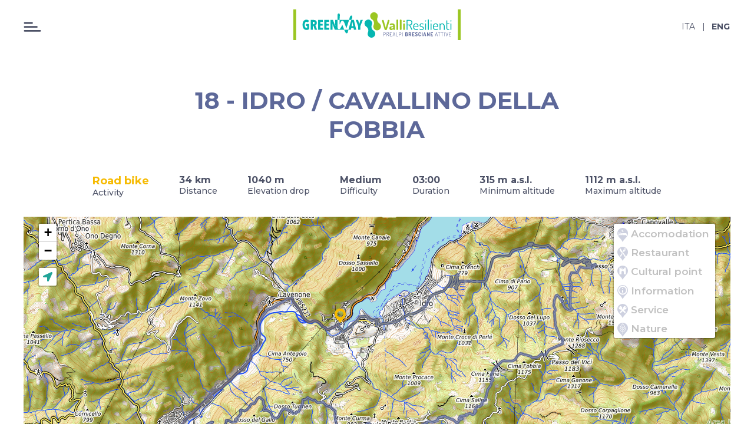

--- FILE ---
content_type: text/html; charset=utf-8
request_url: https://www.greenwayvalliresilienti.it/en/trails/82/
body_size: 107463
content:


  

<!DOCTYPE html>
<html lang="en">
  <head>
    <meta charset="utf-8">
    <meta http-equiv="x-ua-compatible" content="ie=edge">
    <meta name="viewport" content="width=device-width, initial-scale=1, shrink-to-fit=no">

    <title>Trails | 18 - IDRO / CAVALLINO DELLA FOBBIA</title>

    <link rel="apple-touch-icon" sizes="180x180" href="/static/lotho/images/favicon/apple-touch-icon.054ffef4272c.png">
    <link rel="icon" type="image/png" sizes="32x32" href="/static/lotho/images/favicon/favicon-32x32.ac7cf6bf459a.png">
    <link rel="icon" type="image/png" sizes="16x16" href="/static/lotho/images/favicon/favicon-16x16.a0d37105d129.png">
    <link rel="manifest" href="/static/lotho/site.9d31f37b535c.webmanifest">

    
  
<meta name="description" content="This medium-duration tour satisfies the ones who stay in the surroundings of Lake Idro and those who love challenging and hard inclines. 
You’ll start in the village of Idro, riding the Caffaro main road in a southerly direction until Vestone; cross the bridge over Chiese river and start the 8km incline, leading to T…"><meta property="og:title" content="18 - IDRO / CAVALLINO DELLA FOBBIA"><meta property="og:url" content="http://www.greenwayvalliresilienti.it/en/trails/82/"><meta property="og:description" content="This medium-duration tour satisfies the ones who stay in the surroundings of Lake Idro and those who love challenging and hard inclines. 
You’ll start in the village of Idro, riding the Caffaro main road in a southerly direction until Vestone; cross the bridge over Chiese river and start the 8km incline, leading to T…"><meta property="og:image" content="http://www.greenwayvalliresilienti.it/media/filer_public_thumbnails/filer_public/5e/8d/5e8d1877-98aa-427a-8d67-fc2a086283e1/idro_fobbia_1.jpg__1200x630_q60_ALIAS-meta_image_crop_subsampling-2.jpg"><meta property="og:type" content="Article"><meta property="og:site_name" content="Greenway valli resilienti"><meta name="twitter:domain" content="www.greenwayvalliresilienti.it"><meta name="twitter:card" content="summary"><meta name="twitter:title" content="18 - IDRO / CAVALLINO DELLA FOBBIA"><meta name="twitter:url" content="http://www.greenwayvalliresilienti.it/en/trails/82/"><meta name="twitter:description" content="This medium-duration tour satisfies the ones who stay in the surroundings of Lake Idro and those who love challenging and hard inclines. 
You’ll start in the village of Idro, riding the Caffaro main road in a southerly direction until Vestone; cross the bridge over Chiese river and start the 8km incline, leading to T…"><meta name="twitter:image" content="http://www.greenwayvalliresilienti.it/media/filer_public_thumbnails/filer_public/5e/8d/5e8d1877-98aa-427a-8d67-fc2a086283e1/idro_fobbia_1.jpg__1200x630_q60_ALIAS-meta_image_crop_subsampling-2.jpg">



    <link rel="stylesheet" href="https://fonts.googleapis.com/css?family=Montserrat:300,400,500,600,600i,700,900&display=swap">

<link rel="stylesheet" href="/static/leaflet/leaflet.10773d0bb180.css" />
<style>.leaflet-container-default {min-height: 300px;}</style>

    
        <link rel="stylesheet" href="https://api.mapbox.com/mapbox.js/plugins/leaflet-fullscreen/v1.0.1/leaflet.fullscreen.css" />
    
        <link rel="stylesheet" href="https://cdn.jsdelivr.net/npm/leaflet.locatecontrol@0.76.0/dist/L.Control.Locate.min.css" />
    
        <link rel="stylesheet" href="https://cdn.jsdelivr.net/npm/leaflet-gesture-handling@1.2.2/dist/leaflet-gesture-handling.min.css" />
    
        <link rel="stylesheet" href="https://cdn.jsdelivr.net/npm/@raruto/leaflet-elevation@1.7.6/dist/leaflet-elevation.min.css" />
    
        <link rel="stylesheet" href="https://cdn.jsdelivr.net/npm/leaflet.markercluster@1.5.3/dist/MarkerCluster.css" />
    
        <link rel="stylesheet" href="https://cdn.jsdelivr.net/npm/leaflet.markercluster@1.5.3/dist/MarkerCluster.Default.css" />
    



    

    
  <!-- Global site tag (gtag.js) - Google Analytics -->
  <script async src="https://www.googletagmanager.com/gtag/js?id=UA-168431608-1"></script>
  <script>
    window.dataLayer = window.dataLayer || [];
    function gtag() {
      dataLayer.push(arguments);
    }
    gtag('js', new Date());

    gtag('config', 'UA-168431608-1');
  </script>




    <link rel="stylesheet" href="/static/lotho/styles/main.f2bf2ed5ce34.css">
<link rel="stylesheet" href="/static/lotho/styles/components.bd0dc4816711.css">
<link rel="stylesheet" href="/static/lotho/styles/templates/page/page.780b57107790.css">
<link rel="stylesheet" href="/static/lotho/styles/templates/fausto/track_detail/track_detail.a130bd2a2db8.css">

    
    

    <link rel="stylesheet" href="/static/lotho/styles/cms.cc85b9dfe60a.css">

    
  
  
  
  

  


  </head>
  <body>

    <template id="map-marker"><svg  role="img" viewBox="0 0 384 512"><use href="/static/lotho/images/sprites/ui.dd53c7b70e8a.svg#marker--track"
       xlink:href="/static/lotho/images/sprites/ui.dd53c7b70e8a.svg#marker--track" /></svg></template><template id="map-popup-place"><article class="gw-c-poi-map-card"><header><h3></h3><img src="" alt=""></header><a focusable class="gw-u-button gw-c-button-pill" href="">
  Details
</a></article></template><template id="map-popup-track"><article class="gw-c-route-map-card" ><header><h3></h3><span></span></header><dl><div><dt class="hidden">Length</dt><dd><span></span>km</dd></div><div><dt>D+</dt><dd><span></span>m</dd></div></dl><a focusable class="gw-u-button gw-c-button-pill" href="">
  Details
</a></article></template>

    

    
  <input type="checkbox" id="site-nav-toggle" class="gw-u-hide">
  

      <div id="gw-c-page__wrapper">
        
  
  

<header class="gw-c-page-header">

  <label for="site-nav-toggle">
    

<svg  role="img" viewBox="0 0 16 16">
  <use href="/static/lotho/images/sprites/ui.dd53c7b70e8a.svg#hamburger--tn"
       xlink:href="/static/lotho/images/sprites/ui.dd53c7b70e8a.svg#hamburger--tn" />
</svg>



    

<svg  role="img" viewBox="0 0 25 16">
  <use href="/static/lotho/images/sprites/ui.dd53c7b70e8a.svg#hamburger--md"
       xlink:href="/static/lotho/images/sprites/ui.dd53c7b70e8a.svg#hamburger--md" />
</svg>



  </label>

  
  <a href="/en/" title="Home page">
    

<svg  role="img" viewBox="0 0 512 94">
  <use href="/static/lotho/images/sprites/brand.121a9080d9ef.svg#greenway-logo"
       xlink:href="/static/lotho/images/sprites/brand.121a9080d9ef.svg#greenway-logo" />
</svg>



  </a>

  <nav>
    
      

  

<ul class="gw-c-language-selector gw-m-short">
  
    <li>
      <a href="/it/percorsi/82/" title="Change to language: it">
        
            
          ita
        
      </a>
    </li>
  
    <li class="gw-m-active">
      <a href="/en/trails/82/" title="Change to language: en">
        
            
          eng
        
      </a>
    </li>
  
</ul>

    
  </nav>

</header>



        <main>
          
            
  
  <h1>18 - IDRO / CAVALLINO DELLA FOBBIA</h1>


          
          
            
  

<dl class="gw-c-track-features gw-u-layout--fullwidth" style="--gw-c-track-features__activity--Color: #f6ba00;">

  <div>
    <dt>Activity</dt>
    <dd>Road bike</dd>
  </div>

  
    <div>
      <dt>Distance</dt>
      <dd>34 km</dd>
    </div>
  
    <div>
      <dt>Elevation drop</dt>
      <dd>1040 m</dd>
    </div>
  
    <div>
      <dt>Difficulty</dt>
      <dd>Medium</dd>
    </div>
  
    <div>
      <dt>Duration</dt>
      <dd>03:00</dd>
    </div>
  
    <div>
      <dt>Minimum altitude</dt>
      <dd>315 m a.s.l.</dd>
    </div>
  
    <div>
      <dt>Maximum altitude</dt>
      <dd>1112 m a.s.l.</dd>
    </div>
  

</dl>


  
      







<div class="gw-c-map gw-u-layout--interactive" >
  

    <script class="config" type="application/json">
      {"center": [45.6877, 10.4166], "showOverlays": true, "showPointsOfInterest": true, "locateUser": true, "mapName": "terrain", "zoom": 11}
    </script>

    
    
      <script class="categories" type="application/json">
        [{"id": "sleep", "name": "Accomodation", "points": [{"image": "/media/filer_public_thumbnails/filer_public/8a/cd/8acd2fae-6da0-46bb-a59c-84d4e3cd9c98/_mg_1736.jpg__330x330_q60_ALIAS-map_card_crop_subsampling-2.jpg", "location": [45.812709, 10.368119], "name": "Albergo Belvedere Collio", "url": "/en/points-interest/albergo-belvedere-collio/"}, {"image": "/media/filer_public_thumbnails/filer_public/4d/d4/4dd4b576-ff9e-4964-8a2b-f0bf2946c9d5/dosso_alto_1.jpg__330x330_q60_ALIAS-map_card_crop_subsampling-2.jpg", "location": [45.821735, 10.407397], "name": "Albergo Dosso Alto", "url": "/en/points-interest/albergo-ristorante-dosso-alto/"}, {"image": "/media/filer_public_thumbnails/filer_public/1f/61/1f6142ab-8b53-46df-acc1-5c969f906bf3/rocca_del_rovere_hd_63_di_92.jpg__330x330_q60_ALIAS-map_card_crop_subsampling-2.jpg", "location": [45.627473, 10.374875], "name": "Albergo Rocca del Rovere", "url": "/en/points-interest/albergo-rocca-del-rovere/"}, {"image": "/media/filer_public_thumbnails/filer_public/24/06/240625a0-1345-4d8d-8a58-153e5c99dc19/comune_1.jpg__330x330_q60_ALIAS-map_card_crop_subsampling-2.jpg", "location": [45.741754, 10.34427], "name": "Alloggio al Vecchio Comune", "url": "/en/points-interest/alloggio-al-vecchio-comune/"}, {"image": "/media/filer_public_thumbnails/filer_public/f8/ad/f8ad638d-11cc-42d4-be50-8f5127a39e5a/isola_verde_1.jpg__330x330_q60_ALIAS-map_card_crop_subsampling-2.jpg", "location": [45.715948, 10.282241], "name": "B&B Appartamenti Isola Verde", "url": "/en/points-interest/bb-appartamenti-isola-verde/"}, {"image": "/media/filer_public_thumbnails/filer_public/1b/73/1b730226-7339-4d27-92fb-e78a1263fa71/campeggio_6.jpg__330x330_q60_ALIAS-map_card_crop_subsampling-2.jpg", "location": [45.810825, 10.522156], "name": "Campeggio Pian d'Oneda", "url": "/en/points-interest/campeggio-pian-doneda/"}, {"image": "/media/filer_public_thumbnails/filer_public/4f/bb/4fbbadc6-f04b-4afa-94c6-536e4cce532c/pilu_5.jpg__330x330_q60_ALIAS-map_card_crop_subsampling-2.jpg", "location": [45.765413, 10.495704], "name": "Campeggio Pil\u00f9", "url": "/en/points-interest/campeggio-pilu/"}, {"image": "/media/filer_public_thumbnails/filer_public/13/4f/134fa641-f25a-42e2-8c92-7728f0073961/vantone_1.jpg__330x330_q60_ALIAS-map_card_crop_subsampling-2.jpg", "location": [45.753003, 10.494741], "name": "Camping Vantone Pineta", "url": "/en/points-interest/camping-vantone-pineta/"}, {"image": "/media/filer_public_thumbnails/filer_public/ef/89/ef896cb0-9890-4a4c-993c-87fa16878e0b/maer_3.jpg__330x330_q60_ALIAS-map_card_crop_subsampling-2.jpg", "location": [45.738439, 10.437565], "name": "Casa Maer", "url": "/en/points-interest/casa-maer/"}, {"image": "/media/filer_public_thumbnails/filer_public/8c/78/8c78ad67-503a-449b-860b-ddaf645bd8e2/scoprivaltrompia_2.jpg__330x330_q60_ALIAS-map_card_crop_subsampling-2.jpg", "location": [45.773835, 10.236897], "name": "Casa Vacanze Scopri-Valtrompia", "url": "/en/points-interest/casa-vacanze-scopri-Valtrompia/"}, {"image": "/media/filer_public_thumbnails/filer_public/1e/c3/1ec33d73-1101-4e29-b252-e7184189df0f/stallino_2.jpg__330x330_q60_ALIAS-map_card_crop_subsampling-2.jpg", "location": [45.718629, 10.206393], "name": "Casa Vacanze Stallino", "url": "/en/points-interest/casa-vacanze-stallino/"}, {"image": "/media/filer_public_thumbnails/filer_public/a0/a9/a0a933fa-706a-4b89-9a16-8af43314d7d3/fb_20151030_08_04_19_saved_picture.jpg__330x330_q60_ALIAS-map_card_crop_subsampling-2.jpg", "location": [45.659887, 10.221554], "name": "Catena Rossa Sarezzo", "url": "/en/points-interest/catena-rossa-sarezzo/"}, {"image": "/media/filer_public_thumbnails/filer_public/bb/d5/bbd5cac3-cb43-45e2-a199-ddd129d2bab8/chichimela_1.jpg__330x330_q60_ALIAS-map_card_crop_subsampling-2.jpg", "location": [45.795108, 10.264196], "name": "Chichimela", "url": "/en/points-interest/chichimela/"}, {"image": "/media/filer_public_thumbnails/filer_public/15/48/15480e18-f0df-4b35-98c4-423253fe8b9f/poggio_1.jpg__330x330_q60_ALIAS-map_card_crop_subsampling-2.jpg", "location": [45.675243, 10.404074], "name": "Hotel Al Poggio Verde", "url": "/en/points-interest/albergo-ristorante-al-poggio-verde/"}, {"image": "/media/filer_public_thumbnails/filer_public/e1/2d/e12d8c1e-ada1-40be-9936-37e6c69838ce/il_roccolino_2.jpg__330x330_q60_ALIAS-map_card_crop_subsampling-2.jpg", "location": [45.729772, 10.209987], "name": "Il Roccolino", "url": "/en/points-interest/il-roccolino/"}, {"image": "/media/filer_public_thumbnails/filer_public/9c/d9/9cd9f05a-1c67-4f9c-9577-887f8f4460be/img_20201001_122519.jpg__330x330_q60_ALIAS-map_card_crop_subsampling-2.jpg", "location": [45.759679, 10.246333], "name": "Itala Foresteria", "url": "/en/points-interest/italaforesteria/"}, {"image": "/media/filer_public_thumbnails/filer_public/cf/91/cf91159b-7e1a-46fb-814d-08fbf3943368/la_casa__ritrovata1.jpg__330x330_q60_ALIAS-map_card_crop_subsampling-2.jpg", "location": [45.721731, 10.231292], "name": "La Casa Ritrovata", "url": "/en/points-interest/La-Casa-Ritrovata/"}, {"image": "/media/filer_public_thumbnails/filer_public/bf/70/bf705ad7-8dc2-4aa5-8826-6acffb56bbe7/borgo_venno_2.jpg__330x330_q60_ALIAS-map_card_crop_subsampling-2.jpg", "location": [45.738351, 10.437949], "name": "Ostello Sociale Borgo Venno", "url": "/en/points-interest/ostello-sociale-borgo-venno/"}, {"image": "/media/filer_public_thumbnails/filer_public/6c/3c/6c3c20c6-a990-4b0f-bf8c-c1c6201bb5ce/ranch_vaghezza_6.jpg__330x330_q60_ALIAS-map_card_crop_subsampling-2.jpg", "location": [45.757816, 10.306265], "name": "Ranch Vaghezza Gilberto", "url": "/en/points-interest/ranch-vaghezza-gilberto/"}, {"image": "/media/filer_public_thumbnails/filer_public/24/81/24818872-3ca5-484e-bc88-5c66cc89d06e/108142711_140953574280509_7684343768807978094_o.jpg__330x330_q60_ALIAS-map_card_crop_subsampling-2.jpg", "location": [45.758451, 10.245545], "name": "Rebecco Farm B&B", "url": "/en/points-interest/rebecco-farm-bb/"}, {"image": "/media/filer_public_thumbnails/filer_public/1d/91/1d9176e9-13bf-42db-bc09-4eb9cd23b07e/piardi_6.jpg__330x330_q60_ALIAS-map_card_crop_subsampling-2.jpg", "location": [45.781476, 10.188423], "name": "Rifugio Piardi", "url": "/en/points-interest/rifugio-piardi/"}, {"image": "/media/filer_public_thumbnails/filer_public/60/56/60560254-72ae-4037-b02c-61818118cb35/fratte_1.jpg__330x330_q60_ALIAS-map_card_crop_subsampling-2.jpg", "location": [45.73401, 10.313036], "name": "Agriturismo Le Fratte", "url": "/en/points-interest/agriturismo-le-fratte/"}, {"image": "/media/filer_public_thumbnails/filer_public/d0/1f/d01f3482-387e-4c95-b9e4-21289df55a8a/camera_1.jpg__330x330_q60_ALIAS-map_card_crop_subsampling-2.jpg", "location": [45.771256, 10.284686], "name": "Casa vacanze Herema", "url": "/en/points-interest/casa-vacanze-herema/"}, {"image": "/media/filer_public_thumbnails/filer_public/38/33/38338280-41ad-4de0-8965-9ecd607e2b5f/img_20240408_100642.jpg__330x330_q60_ALIAS-map_card_crop_subsampling-2.jpg", "location": [45.594562, 10.4826], "name": "Kevita Rooms", "url": "/en/points-interest/kevita-rooms/"}, {"image": "/media/filer_public_thumbnails/filer_public/25/51/2551a11b-a980-4d7b-acbf-e4ba526087a8/dosso_dei_larici_3.jpg__330x330_q60_ALIAS-map_card_crop_subsampling-2.jpg", "location": [45.760398, 10.305583], "name": "Oltre i Confini Camere", "url": "/en/points-interest/oltre-i-confini-camere/"}]}, {"id": "eat", "name": "Restaurant", "points": [{"image": "/media/filer_public_thumbnails/filer_public/6d/76/6d76e0da-bfc1-4072-a304-34fa77afee19/poggio1.jpg__330x330_q60_ALIAS-map_card_crop_subsampling-2.jpg", "location": [45.678781, 10.405635], "name": "Al Poggio Verde", "url": "/en/points-interest/al-poggio-verde/"}, {"image": "/media/filer_public_thumbnails/filer_public/d8/4b/d84b0257-3fb1-4e33-a6af-8e1ab89808b4/cogess-bar_2.jpg__330x330_q60_ALIAS-map_card_crop_subsampling-2.jpg", "location": [45.739492, 10.440029], "name": "Bar CO.GE.S.S", "url": "/en/points-interest/bar-cogess/"}, {"image": "/media/filer_public_thumbnails/filer_public/8f/19/8f19f266-0d98-4a86-9585-1ee2d57f72d6/casa_formenti1.jpg__330x330_q60_ALIAS-map_card_crop_subsampling-2.jpg", "location": [45.669065, 10.397464], "name": "Casa Formenti \"Il Mondarone\"", "url": "/en/points-interest/casa-formenti-il-mondarone/"}, {"image": "/media/filer_public_thumbnails/filer_public/24/a2/24a270f1-175e-424a-9a9b-e9d005ab55ef/t9y2838_orig.jpg__330x330_q60_ALIAS-map_card_crop_subsampling-2.jpg", "location": [45.822901, 10.407932], "name": "Pizzeria Cielo Alto", "url": "/en/points-interest/pizzeria-cielo-alto/"}, {"image": "/media/filer_public_thumbnails/filer_public/24/81/24818872-3ca5-484e-bc88-5c66cc89d06e/108142711_140953574280509_7684343768807978094_o.jpg__330x330_q60_ALIAS-map_card_crop_subsampling-2.jpg", "location": [45.758297, 10.245502], "name": "Rebecco Farm", "url": "/en/points-interest/rebecco-farm/"}, {"image": "/media/filer_public_thumbnails/filer_public/f5/5f/f55fa82c-f1a9-48ae-9b33-a6efa84951a5/dosso_alto_5.jpg__330x330_q60_ALIAS-map_card_crop_subsampling-2.jpg", "location": [45.82258, 10.407647], "name": "Ristorante Dosso Alto", "url": "/en/points-interest/ristorante-dosso-alto/"}, {"image": "/media/filer_public_thumbnails/filer_public/5a/12/5a12d900-39c9-4896-9d69-ca2e854f5319/immagine_whatsapp_2023-11-23_ore_152150_117ec5ee.jpg__330x330_q60_ALIAS-map_card_crop_subsampling-2.jpg", "location": [45.661547, 10.413461], "name": "Bici Grill La Staffetta", "url": "/en/points-interest/bicigrill-la-staffetta/"}, {"image": "/media/filer_public_thumbnails/filer_public/b2/a5/b2a53c5c-6e0d-4af4-b638-766ebd4f167d/locanda_8.jpg__330x330_q60_ALIAS-map_card_crop_subsampling-2.jpg", "location": [45.743294, 10.226963], "name": "Locanda Vecchia Scuola", "url": "/en/points-interest/locanda-vecchia-scuola/"}, {"image": "/media/filer_public_thumbnails/filer_public/49/e5/49e52d30-a9a4-4c11-99f8-4c1c112f2871/dosso_dei_larici_2.jpg__330x330_q60_ALIAS-map_card_crop_subsampling-2.jpg", "location": [45.760685, 10.305689], "name": "Pizzeria Ristorante Oltre i Confini", "url": "/en/points-interest/Dosso-dei-larici/"}, {"image": "/media/filer_public_thumbnails/filer_public/f8/e2/f8e26172-2eaa-4872-80ce-2e20c4e2bf6c/rifugio-valtrompia-caigardone2.jpg__330x330_q60_ALIAS-map_card_crop_subsampling-2.jpg", "location": [45.760315, 10.214495], "name": "Rifugio CAI Valle Trompia", "url": "/en/points-interest/rifugio-cai-valle-trompia/"}]}, {"id": "culture", "name": "Cultural point", "points": [{"image": "/media/filer_public_thumbnails/filer_public/14/5c/145cde03-40bb-4e0e-927f-ac412489a1ed/barghe_centrale_1.jpg__330x330_q60_ALIAS-map_card_crop_subsampling-2.jpg", "location": [45.681172, 10.406843], "name": "Ex Centrale Elettrica", "url": "/en/points-interest/ex-centrale-elettrica/"}, {"image": "/media/filer_public_thumbnails/filer_public/e6/fe/e6fe194a-4d87-4855-8e26-242c2331020e/gw_slow_fornof_3.jpg__330x330_q60_ALIAS-map_card_crop_subsampling-2.jpg", "location": [45.749047, 10.241028], "name": "Museo Il Forno di Tavernole Sul Mella", "url": "/en/points-interest/museo-il-forno-di-tavernole/"}, {"image": "/media/filer_public_thumbnails/filer_public/28/d0/28d0a4ec-b801-4261-9e85-c47583d81a28/rocca_anfo_1.jpeg__330x330_q60_ALIAS-map_card_crop_subsampling-2.jpg", "location": [45.773288, 10.501057], "name": "Rocca d'Anfo", "url": "/en/points-interest/rocca-danfo/"}, {"image": "/media/filer_public_thumbnails/filer_public/99/bb/99bb7271-7b5f-4b41-bf73-cb81ac0fd33d/penser_1.jpg__330x330_q60_ALIAS-map_card_crop_subsampling-2.jpg", "location": [45.747481, 10.365372], "name": "Arca dei Penser", "url": "/en/points-interest/arca-dei-penser/"}, {"image": "/media/filer_public_thumbnails/filer_public/36/67/36678f5d-d534-4e76-a030-47e3ff9cd48a/nibbia_2.jpg__330x330_q60_ALIAS-map_card_crop_subsampling-2.jpg", "location": [45.671381, 10.329708], "name": "Area Archeologica Corna Nibbia", "url": "/en/points-interest/area-archeologica-corna-nibbia/"}, {"image": "/media/filer_public_thumbnails/filer_public/1d/b4/1db4d601-b946-4a20-89f6-864c235e931b/maglio_ome.jpg__330x330_q60_ALIAS-map_card_crop_subsampling-2.jpg", "location": [45.615178, 10.109716], "name": "Borgo del Maglio di Ome", "url": "/en/points-interest/il-museo-il-maglio-averoldi-di-ome/"}, {"image": "/media/filer_public_thumbnails/filer_public/8a/24/8a2449f5-22cf-4601-b4a4-888946d19f47/habitar_4.jpg__330x330_q60_ALIAS-map_card_crop_subsampling-2.jpg", "location": [45.825485, 10.457367], "name": "Casa Museo - Habitar in Sta Terra", "url": "/en/points-interest/casa-museo-habitar-sta-terra/"}, {"image": "/media/filer_public_thumbnails/filer_public/48/19/48191787-c44e-429c-8fa4-f5981c528c2e/dall_alto.jpg__330x330_q60_ALIAS-map_card_crop_subsampling-2.jpg", "location": [45.743324, 10.224259], "name": "Cimmo", "url": "/en/points-interest/cimmo/"}, {"image": "/media/filer_public_thumbnails/filer_public/c6/6b/c66bd67e-452a-411b-a10d-1137ec395b55/fontana_di_san_zan_1.jpg__330x330_q60_ALIAS-map_card_crop_subsampling-2.jpg", "location": [45.671362, 10.339268], "name": "Fontana San Zan", "url": "/en/points-interest/fontana-san-zan/"}, {"image": "/media/filer_public_thumbnails/filer_public/fd/58/fd587b8e-6fce-4c34-b4b8-7d13f8d54dee/fusorio_pa_1.jpeg__330x330_q60_ALIAS-map_card_crop_subsampling-2.jpg", "location": [45.739804, 10.334389], "name": "Forno Fusorio di Pertica Alta", "url": "/en/points-interest/forno/"}, {"image": "/media/filer_public_thumbnails/filer_public/2d/0a/2d0abfc3-ec89-469e-b78f-332e77b84c8a/valledrane_1.jpg__330x330_q60_ALIAS-map_card_crop_subsampling-2.jpg", "location": [45.7202, 10.445293], "name": "Forte di Valledrane", "url": "/en/points-interest/forte-di-valledrane/"}, {"image": "/media/filer_public_thumbnails/filer_public/e8/e0/e8e035d3-0548-49bd-9b66-b40fee8150cb/02_bovegno_ludizzo.jpg__330x330_q60_ALIAS-map_card_crop_subsampling-2.jpg", "location": [45.791467, 10.2719], "name": "La Torre Medievale di Ludizzo", "url": "/en/points-interest/la-torre-medievale-di-sludizzo/"}, {"image": "/media/filer_public_thumbnails/filer_public/42/7b/427b720b-684e-415a-94dc-64bf70ef1e10/16406421_10210202263871519_7694554666400146060_n.jpg__330x330_q60_ALIAS-map_card_crop_subsampling-2.jpg", "location": [45.657908, 10.245916], "name": "La Torre di Avogadro", "url": "/en/points-interest/torre-di-avogadro/"}, {"image": "/media/filer_public_thumbnails/filer_public/a6/83/a683d06c-1dfc-47e9-8dd2-67adadca1610/04a_bovegno_castello.jpg__330x330_q60_ALIAS-map_card_crop_subsampling-2.jpg", "location": [45.793826, 10.273612], "name": "La Torre di Bovegno", "url": "/en/points-interest/la-torre-di-bovegno/"}, {"image": "/media/filer_public_thumbnails/filer_public/4a/e1/4ae13456-2ee3-46c2-ab16-1065cfdece00/torre_di_mondaro_101.jpg__330x330_q60_ALIAS-map_card_crop_subsampling-2.jpg", "location": [45.777247, 10.237434], "name": "La Torre di Mondaro", "url": "/en/points-interest/la-torre-di-mondaro/"}, {"image": "/media/filer_public_thumbnails/filer_public/02/9e/029e2dcf-e8cb-4949-94ed-7ed2b02dd14f/01_bovegno_s_martino.jpg__330x330_q60_ALIAS-map_card_crop_subsampling-2.jpg", "location": [45.794604, 10.27065], "name": "La Torre di S.Martino", "url": "/en/points-interest/torre-di-smartino/"}, {"image": "/media/filer_public_thumbnails/filer_public/bb/02/bb02949c-3a92-49c2-8017-f5e27d49e17d/aloisio_1.jpg__330x330_q60_ALIAS-map_card_crop_subsampling-2.jpg", "location": [45.803868, 10.320089], "name": "Miniera S.Aloisio di Collio V.T.", "url": "/en/points-interest/miniera-saloisio/"}, {"image": "/media/filer_public_thumbnails/filer_public/a8/68/a868b78b-eab5-47d0-aabe-c0986fbaaba6/archeologico_3.jpg__330x330_q60_ALIAS-map_card_crop_subsampling-2.jpg", "location": [45.584006, 10.438506], "name": "Museo Archeologico della Valle Sabbia", "url": "/en/points-interest/museo-archeologico-della-valle-sabbia/"}, {"image": "/media/filer_public_thumbnails/filer_public/2d/c0/2dc052b3-6fbb-4a2a-b1f5-0a649bc0a1b7/boifava_1.jpg__330x330_q60_ALIAS-map_card_crop_subsampling-2.jpg", "location": [45.561331, 10.368489], "name": "Museo Boifava", "url": "/en/points-interest/museo-boifava/"}, {"image": "/media/filer_public_thumbnails/filer_public/84/e8/84e8ff5b-d7ba-4c7b-9add-d3ad02bf889c/etno_3.jpg__330x330_q60_ALIAS-map_card_crop_subsampling-2.jpg", "location": [45.717882, 10.266835], "name": "Museo Etnografico e Casa Contadina di Lodrino", "url": "/en/points-interest/museo-etnografico/"}, {"image": "/media/filer_public_thumbnails/filer_public/6c/77/6c776bdc-22a0-456b-a8a7-f34fbf433014/zanetti_1.jpg__330x330_q60_ALIAS-map_card_crop_subsampling-2.jpg", "location": [45.694969, 10.323066], "name": "Museo Fucina Zanetti", "url": "/en/points-interest/museo-fucina-zanetti/"}, {"image": "/media/filer_public_thumbnails/filer_public/af/d1/afd1ff13-8e0f-48ff-9177-53872591118d/magli_1.jpg__330x330_q60_ALIAS-map_card_crop_subsampling-2.jpg", "location": [45.645006, 10.200025], "name": "Museo I Magli di Sarezzo", "url": "/en/points-interest/museo-i-magli-di-sarezzo/"}, {"image": "/media/filer_public_thumbnails/filer_public/93/e6/93e68ebd-1cbe-4a9b-bc9d-f3f4e09316aa/pezzaze_2.jpeg__330x330_q60_ALIAS-map_card_crop_subsampling-2.jpg", "location": [45.775339, 10.240184], "name": "Museo Le Miniere di Pezzaze - Miniera Marzoli", "url": "/en/points-interest/museo-miniera-marzoli/"}, {"image": "/media/filer_public_thumbnails/filer_public/c0/7e/c07e025f-074d-47f4-8d0c-33c2913bdc57/orma_5.jpeg__330x330_q60_ALIAS-map_card_crop_subsampling-2.jpg", "location": [45.775033, 10.234966], "name": "Museo ORMA", "url": "/en/points-interest/museo-orma/"}, {"image": "/media/filer_public_thumbnails/filer_public/07/68/0768fbcb-83d2-4035-af88-9b38b1bec2d6/bellici_1.jpeg__330x330_q60_ALIAS-map_card_crop_subsampling-2.jpg", "location": [45.753237, 10.545264], "name": "Museo Reperti Bellici", "url": "/en/points-interest/museo-reperti-bellici/"}, {"image": "/media/filer_public_thumbnails/filer_public/45/4b/454b21f8-cb07-4341-8ee3-399c71b10b54/valsabbino_1.jpg__330x330_q60_ALIAS-map_card_crop_subsampling-2.jpg", "location": [45.751717, 10.373177], "name": "Museo Resistenza e Folklore Valsabbino", "url": "/en/points-interest/museo-resistenza-e-folklore-valsabbino/"}, {"image": "/media/filer_public_thumbnails/filer_public/cf/27/cf272d6b-4ca1-4fbf-a9c5-8b9ba45ec7cc/img_6_museo_odolo.jpg__330x330_q60_ALIAS-map_card_crop_subsampling-2.jpg", "location": [45.646868, 10.387802], "name": "Museo del Ferro di Odolo", "url": "/en/points-interest/museo-del-ferro-di-odolo/"}, {"image": "/media/filer_public_thumbnails/filer_public/5e/71/5e7160c9-e844-4e04-a97e-ea69c0e2dd76/lavoro_5.jpg__330x330_q60_ALIAS-map_card_crop_subsampling-2.jpg", "location": [45.708986, 10.400055], "name": "Museo del Lavoro", "url": "/en/points-interest/museo-del-lavoro/"}, {"image": "/media/filer_public_thumbnails/filer_public/87/fe/87fecf50-4f06-4296-84d0-1700d25783e3/armi_3.jpg__330x330_q60_ALIAS-map_card_crop_subsampling-2.jpg", "location": [45.686666, 10.184467], "name": "Museo delle Armi e della tradizione armiera di Gardone V.T.", "url": "/en/points-interest/museo-delle-armi-e-della-tradizione-armiera/"}, {"image": "/media/filer_public_thumbnails/filer_public/c4/11/c41143fd-55cf-41a2-acdd-9e32b70fe4c2/vobarno-ponte-vecchio0_1.jpg__330x330_q60_ALIAS-map_card_crop_subsampling-2.jpg", "location": [45.63414, 10.501492], "name": "Ponte Vecchio", "url": "/en/points-interest/ponte-vecchio/"}, {"image": "/media/filer_public_thumbnails/filer_public/77/10/7710a875-53a5-4a00-a949-703c59373b8d/rocca_nozza_1.jpg__330x330_q60_ALIAS-map_card_crop_subsampling-2.jpg", "location": [45.70123, 10.386519], "name": "Rocca di Nozza", "url": "/en/points-interest/rocca-di-nozza/"}, {"image": "/media/filer_public_thumbnails/filer_public/63/5f/635f7566-db56-4202-922f-f70dcc1f7023/rocca_sab_1.jpg__330x330_q60_ALIAS-map_card_crop_subsampling-2.jpg", "location": [45.655383, 10.418081], "name": "Rocca di Sabbio Chiese", "url": "/en/points-interest/rocca-di-sabbio-chiese/"}, {"image": "/media/filer_public_thumbnails/filer_public/b1/9a/b19a14b1-31d2-4315-832b-d6fc075a0930/rocca_vobarno_2.jpg__330x330_q60_ALIAS-map_card_crop_subsampling-2.jpg", "location": [45.648972, 10.498161], "name": "Rocca di Vobarno", "url": "/en/points-interest/rocca-di-vobarno/"}, {"image": "/media/filer_public_thumbnails/filer_public/4b/e2/4be2dbf5-bf9d-4868-90d5-a3e824f46ea9/f6cc4f3e-885f-4c37-8dc4-3bd6a51bbb8b.jpeg__330x330_q60_ALIAS-map_card_crop_subsampling-2.jpg", "location": [45.665286, 10.117943], "name": "Santa Maria del Giogo", "url": "/en/points-interest/santa-maria-del-giogo/"}]}, {"id": "information", "name": "Information", "points": [{"image": "/media/filer_public_thumbnails/filer_public/56/b2/56b22d88-32da-4420-b2bf-67bda13a5008/pezzeda_1.jpg__330x330_q60_ALIAS-map_card_crop_subsampling-2.jpg", "location": [45.813795, 10.344956], "name": "Bike Park Pezzeda", "url": "/en/points-interest/bike-park-pezzeda/"}, {"image": "/media/filer_public_thumbnails/filer_public/50/9e/509ee0fc-7e9b-4aff-97e8-bd42bb05f4fe/dosso_alto_6.jpg__330x330_q60_ALIAS-map_card_crop_subsampling-2.jpg", "location": [45.823573, 10.406856], "name": "E-bike Recharge Point - Dosso Alto", "url": "/en/points-interest/e-bike-recharge-point-dosso-alto/"}, {"image": "/media/filer_public_thumbnails/filer_public/68/21/6821f162-6536-432f-aa92-f2cb673dc08e/show_room_imoving.jpeg__330x330_q60_ALIAS-map_card_crop_subsampling-2.jpg", "location": [45.519746, 10.228261], "name": "Imoving", "url": "/en/points-interest/imoving/"}]}, {"id": "mechanic", "name": "Service", "points": [{"image": "/media/filer_public_thumbnails/filer_public/93/20/93202fd1-71ec-474b-bd21-7cc75c5ed1c5/b3l_6.jpg__330x330_q60_ALIAS-map_card_crop_subsampling-2.jpg", "location": [45.731839, 10.458253], "name": "Bike3lands Shop", "url": "/en/points-interest/bike3lands-shop/"}, {"image": "/media/filer_public_thumbnails/filer_public/fd/eb/fdeb4769-f5dd-4a75-a359-8d654f2938fe/bacchetti_1.jpg__330x330_q60_ALIAS-map_card_crop_subsampling-2.jpg", "location": [45.702505, 10.381091], "name": "Cicli Bacchetti", "url": "/en/points-interest/cicli-bacchetti/"}, {"image": "/media/filer_public_thumbnails/filer_public/0f/4a/0f4ae509-0e38-4df5-806c-84281c70fb96/negozio-esterni-vetrine.jpg__330x330_q60_ALIAS-map_card_crop_subsampling-2.jpg", "location": [45.667853, 10.192448], "name": "Cicli Tanfoglio", "url": "/en/points-interest/cicli-tanfoglio/"}, {"image": "/media/filer_public_thumbnails/filer_public/6a/d7/6ad72b1b-b14a-414b-bad2-fa5216b40f4d/dosso_alto_2.jpg__330x330_q60_ALIAS-map_card_crop_subsampling-2.jpg", "location": [45.822848, 10.408108], "name": "Dosso Alto - Bike Rent", "url": "/en/points-interest/dosso-alto-bike-rent/"}, {"image": "/media/filer_public_thumbnails/filer_public/fb/a4/fba4c239-6a90-4acf-9803-98034c287d45/azur_2.jpg__330x330_q60_ALIAS-map_card_crop_subsampling-2.jpg", "location": [45.754226, 10.498421], "name": "Surf Point Azur", "url": "/en/points-interest/surf-point-azur/"}, {"image": "/media/filer_public_thumbnails/filer_public/d3/1c/d31c0234-9263-4b41-871a-23b244433934/zecchini_3.jpg__330x330_q60_ALIAS-map_card_crop_subsampling-2.jpg", "location": [45.531521, 10.222351], "name": "Zecchini Biciclette", "url": "/en/points-interest/zecchini-biciclette/"}, {"image": "/media/filer_public_thumbnails/filer_public/2f/6f/2f6f52d9-850f-4ae9-81e5-a1266e913d1a/cicli_1.jpg__330x330_q60_ALIAS-map_card_crop_subsampling-2.jpg", "location": [45.530457, 10.24602], "name": "Cicli Gandolfi", "url": "/en/points-interest/cicli-gandolfi/"}, {"image": "/media/filer_public_thumbnails/filer_public/6d/72/6d729466-cd0c-4b75-86a0-c3ff0e422662/negozio__2.jpg__330x330_q60_ALIAS-map_card_crop_subsampling-2.jpg", "location": [45.522783, 10.222372], "name": "Cicli Mazzoletti", "url": "/en/points-interest/cicli-mazzoletti/"}, {"image": "/media/filer_public_thumbnails/filer_public/44/e7/44e7d0ba-cd69-470d-aaa8-8dd640b34bd5/duebike_1.jpg__330x330_q60_ALIAS-map_card_crop_subsampling-2.jpg", "location": [45.611451, 10.481166], "name": "DueBike", "url": "/en/points-interest/duebike/"}, {"image": "/media/filer_public_thumbnails/filer_public/f9/df/f9dfaeb2-1787-4ef5-b308-94a61ac767c9/mks_3.jpg__330x330_q60_ALIAS-map_card_crop_subsampling-2.jpg", "location": [45.808876, 10.523983], "name": "MKS - Maselli Kite School", "url": "/en/points-interest/mks-maselli-kite-school/"}, {"image": "/media/filer_public_thumbnails/filer_public/b8/b0/b8b0b6c4-a6a6-4d07-8503-675f82440f91/manuel_bike_2.jpg__330x330_q60_ALIAS-map_card_crop_subsampling-2.jpg", "location": [45.624979, 10.495784], "name": "Manuel Bike", "url": "/en/points-interest/manuel-bike/"}, {"image": "/media/filer_public_thumbnails/filer_public/62/98/62982e96-e5b7-4abe-8ded-9199846f061f/miglio_1.jpg__330x330_q60_ALIAS-map_card_crop_subsampling-2.jpg", "location": [45.600524, 10.188396], "name": "Miglio Bike", "url": "/en/points-interest/miglio-bike/"}, {"image": "/media/filer_public_thumbnails/filer_public/de/d2/ded24bb3-9166-4d09-be3f-494453bd03f5/mingardi_2.jpg__330x330_q60_ALIAS-map_card_crop_subsampling-2.jpg", "location": [45.55682, 10.198726], "name": "Mingardi Biciclette", "url": "/en/points-interest/mingardi-biciclette/"}, {"image": "/media/filer_public_thumbnails/filer_public/4a/54/4a5475e5-63a4-4ca9-9b03-2fac7df5a6f4/stefana_3.jpg__330x330_q60_ALIAS-map_card_crop_subsampling-2.jpg", "location": [45.59481, 10.225093], "name": "Stefana Bike", "url": "/en/points-interest/stefana-bike/"}, {"image": "/media/filer_public_thumbnails/filer_public/6a/42/6a42e0fb-22ab-46d3-a15b-21ba7f85687e/superti_3.png__330x330_ALIAS-map_card_crop_subsampling-2.png", "location": [45.531609, 10.227043], "name": "Superti biciclette", "url": "/en/points-interest/superti-biciclette/"}, {"image": "/media/filer_public_thumbnails/filer_public/48/17/48176857-628f-498c-9186-a83fb5876e59/tech_1.jpg__330x330_q60_ALIAS-map_card_crop_subsampling-2.jpg", "location": [45.632193, 10.194734], "name": "Technics - sport & ski service", "url": "/en/points-interest/technics-sport-ski-service/"}, {"image": "/media/filer_public_thumbnails/filer_public/98/47/98475508-31de-4b6b-8d78-975abfdbf69f/zaina_5.jpg__330x330_q60_ALIAS-map_card_crop_subsampling-2.jpg", "location": [45.589918, 10.224626], "name": "Zaina biciclette", "url": "/en/points-interest/zaina-biciclette/"}]}, {"id": "nature", "name": "Nature", "points": [{"image": "/media/filer_public_thumbnails/filer_public/95/b2/95b236a1-59ee-4f03-845f-9349acb78ae2/altopiano-caregno-cmvt.jpg__330x330_q60_ALIAS-map_card_crop_subsampling-2.jpg", "location": [45.719055, 10.206084], "name": "Altopiano di Caregno", "url": "/en/points-interest/altopiano-di-caregno/"}, {"image": "/media/filer_public_thumbnails/filer_public/6d/0e/6d0ed4d8-041b-4911-aa22-d19b17dce693/cariadeghe_2.jpg__330x330_q60_ALIAS-map_card_crop_subsampling-2.jpg", "location": [45.594547, 10.369244], "name": "Altopiano di Cariadeghe", "url": "/en/points-interest/altopiano-di-cariadeghe/"}, {"image": "/media/filer_public_thumbnails/filer_public/c9/7b/c97b5797-4a96-4ec6-ab69-cad4a9682a1d/ferrate_2.jpg__330x330_q60_ALIAS-map_card_crop_subsampling-2.jpg", "location": [45.69114, 10.313575], "name": "Ferrate di Casto", "url": "/en/points-interest/ferrate-di-casto/"}, {"image": "/media/filer_public_thumbnails/filer_public/17/0b/170b994b-99f4-40e1-b392-e31d88316759/jpeg-65.jpg__330x330_q60_ALIAS-map_card_crop_subsampling-2.jpg", "location": [45.781093, 10.324037], "name": "Monte Ario", "url": "/en/points-interest/monte-ario/"}, {"image": "/media/filer_public_thumbnails/filer_public/54/75/5475603c-b8cf-4321-9255-f8b393aee755/guglielmo_-_foto_agenzia_parco_1.jpg__330x330_q60_ALIAS-map_card_crop_subsampling-2.jpg", "location": [45.755782, 10.168512], "name": "Monte Guglielmo (G\u00f6lem)", "url": "/en/points-interest/il-monte-guglielmo-golem/"}, {"image": "/media/filer_public_thumbnails/filer_public/93/27/9327745a-652d-43ea-95ef-b2c8b7460a83/oasi_baremone_3.jpeg__330x330_q60_ALIAS-map_card_crop_subsampling-2.jpg", "location": [45.783018, 10.460849], "name": "Oasi Ambientale Baremone", "url": "/en/points-interest/oasi-ambientale-baremone/"}, {"image": "/media/filer_public_thumbnails/filer_public/b0/f7/b0f74ae2-390f-4bee-91c1-80e1b9f8cb04/309417558_409547051324291_4022322157002417343_n.jpg__330x330_q60_ALIAS-map_card_crop_subsampling-2.jpg", "location": [45.847496, 10.320635], "name": "Passo Sette Crocette", "url": "/en/points-interest/sette-crocette/"}, {"image": "/media/filer_public_thumbnails/filer_public/f4/06/f406b39c-353d-4fdb-9c08-5859bfdd17ea/monte_ario_intorno_3.jpg__330x330_q60_ALIAS-map_card_crop_subsampling-2.jpg", "location": [45.772672, 10.326483], "name": "Pian del Bene", "url": "/en/points-interest/pian-de-lbene/"}, {"image": "/media/filer_public_thumbnails/filer_public/39/ee/39ee216f-9d20-4d1a-ad52-a454bea57f31/piano-di-lo_2.jpeg__330x330_q60_ALIAS-map_card_crop_subsampling-2.jpg", "location": [45.675596, 10.33603], "name": "Piani di L\u00f2", "url": "/en/points-interest/piano-di-lo/"}, {"image": "/media/filer_public_thumbnails/filer_public/62/16/6216306f-55b3-4574-a04d-ab84473ecdb2/img_9996.jpg__330x330_q60_ALIAS-map_card_crop_subsampling-2.jpg", "location": [45.760847, 10.303185], "name": "Piani di Vaghezza", "url": "/en/points-interest/piani-di-vaghezza/"}, {"image": "/media/filer_public_thumbnails/filer_public/44/e9/44e999b8-4203-4843-8f74-15410934a9d1/foto_096.jpg__330x330_q60_ALIAS-map_card_crop_subsampling-2.jpg", "location": [45.666961, 10.152376], "name": "Sentiero Sorgenti e Lupi", "url": "/en/points-interest/sentiero-sorgenti-e-lupi/"}, {"image": "/media/filer_public_thumbnails/filer_public/ee/ab/eeab6291-ee76-4518-9cc7-8e00cadead56/sentiero_carbonai_pezzaze_1.jpg__330x330_q60_ALIAS-map_card_crop_subsampling-2.jpg", "location": [45.774707, 10.203909], "name": "Sentiero dei Carbonai Pezzaze", "url": "/en/points-interest/sentiero-carbonai-pezzaze/"}, {"image": "/media/filer_public_thumbnails/filer_public/6f/3a/6f3a8a84-b502-4d11-8101-bdada4933c17/img_0211.jpg__330x330_q60_ALIAS-map_card_crop_subsampling-2.jpg", "location": [45.76908, 10.297035], "name": "Sentiero dell'acqua di Irma", "url": "/en/points-interest/sentiero-dellacqua-di-irma/"}, {"image": "/media/filer_public_thumbnails/filer_public/8b/76/8b76d7c4-d1ec-4eb4-a83c-ce62ebbef694/valle-trompia-caino-val-bertone.jpg__330x330_q60_ALIAS-map_card_crop_subsampling-2.jpg", "location": [45.631206, 10.340809], "name": "Val di Bertone", "url": "/en/points-interest/val-di-bertone/"}, {"image": "/media/filer_public_thumbnails/filer_public/8d/87/8d87876a-4382-4518-8e69-4a9cc58ec75f/lodrino_valle_lembrio_fotoapodestini_15.jpg__330x330_q60_ALIAS-map_card_crop_subsampling-2.jpg", "location": [45.712353, 10.251538], "name": "Valle del Lembrio", "url": "/en/points-interest/valle-del-lembrio/"}, {"image": "/media/filer_public_thumbnails/filer_public/1c/68/1c68555d-0e93-4869-94ff-1e539c8ab051/cascata-per-sito.webp__330x330_q60_ALIAS-map_card_crop_subsampling-2.jpg", "location": [45.697448, 10.21441], "name": "Valle del Vandeno", "url": "/en/points-interest/valle-del-vandeno/"}, {"image": "/media/filer_public_thumbnails/filer_public/7b/36/7b366920-5a8d-417b-b8f9-7b158e46d630/mulino5.jpg__330x330_q60_ALIAS-map_card_crop_subsampling-2.jpg", "location": [45.746923, 10.270721], "name": "Valle delle Melle", "url": "/en/points-interest/valle-delle-melle/"}]}]
      </script>
    

    

    

    
      <script class="trip" type="application/json">
        [{"name": "18 - IDRO / CAVALLINO DELLA FOBBIA", "color": "#f6ba00", "data": "{ \"type\": \"LineString\", \"coordinates\": [ [ 10.458540972322226, 45.734670124948025, 377.0 ], [ 10.458447933197021, 45.734732234850526, 377.843188183935752 ], [ 10.457825660705566, 45.734453285112977, 382.686863138232695 ], [ 10.457782745361328, 45.734431827440858, 382.789420160975794 ], [ 10.457375049591064, 45.734303081408143, 385.325420433086776 ], [ 10.456902980804443, 45.73413142003119, 382.359520238931054 ], [ 10.455808639526367, 45.733745181933045, 386.356113213587435 ], [ 10.455662040039897, 45.733700674027205, 386.475464815258874 ], [ 10.455661788582802, 45.733700590208173, 386.475672853752428 ], [ 10.455100536346436, 45.733530521392822, 386.932467110924961 ], [ 10.454885959625244, 45.733509063720703, 388.879117972775759 ], [ 10.454692840576172, 45.733551979064941, 388.829238435263562 ], [ 10.454349517822266, 45.73383092880249, 388.699571246279731 ], [ 10.453319549560547, 45.734195709228516, 386.081987625715954 ], [ 10.452783107757568, 45.734732151031494, 390.099975848943302 ], [ 10.45198917388916, 45.735118389129639, 404.610505357880186 ], [ 10.451474189758301, 45.735268592834473, 402.389412740557702 ], [ 10.451109409332275, 45.735290050506592, 402.244402086917944 ], [ 10.450787544250488, 45.735268592834473, 401.1163234826044 ], [ 10.450422763824463, 45.73509693145752, 400.26215117928399 ], [ 10.450057983398438, 45.735032558441162, 397.197531158036611 ], [ 10.449199676513672, 45.735118389129639, 387.801933332035389 ], [ 10.448427200317383, 45.735483169555664, 372.205457709675784 ], [ 10.447783470153809, 45.736019611358643, 362.0 ], [ 10.447633266448975, 45.736148357391357, 361.328009073516739 ], [ 10.447268486022949, 45.736749256029725, 355.686643490383801 ], [ 10.446925163269043, 45.737285697832704, 353.30869281989834 ], [ 10.446498189121485, 45.737699093297124, 351.945897790711513 ], [ 10.446498272940516, 45.737699093297124, 351.945975050444304 ], [ 10.444886684417725, 45.739259719848633, 356.48654400488789 ], [ 10.444650650024414, 45.739903450012207, 357.0 ], [ 10.444478988647461, 45.740010822191834, 363.551069038606499 ], [ 10.444328784942627, 45.740010822191834, 364.34455107657692 ], [ 10.443521440029144, 45.739895403385162, 365.698080827139222 ], [ 10.443521607667208, 45.739895487204194, 365.699646797299465 ], [ 10.443427562713623, 45.73988207615912, 366.428553637690413 ], [ 10.443363189697266, 45.73988207615912, 366.917384738302928 ], [ 10.443127155303955, 45.739860534667969, 373.725025929119738 ], [ 10.442976951599121, 45.739688873291016, 375.913532823652986 ], [ 10.441989898681641, 45.739216804504395, 388.0 ], [ 10.441796779632568, 45.739152431488037, 377.906929230336573 ], [ 10.441453456878662, 45.739088142290711, 378.645049254920934 ], [ 10.441453456878662, 45.73908805847168, 378.644622917426432 ], [ 10.440380573272705, 45.738658905029297, 376.588099054910174 ], [ 10.439693927764893, 45.738444328308105, 377.95684651836558 ], [ 10.439243316650391, 45.73807954788208, 370.469870922492646 ], [ 10.438406467437744, 45.73784351348877, 373.231640830044171 ], [ 10.437806742265821, 45.737740080803633, 376.086351340712838 ], [ 10.437806490808725, 45.737740080803633, 376.086563564116261 ], [ 10.437784194946289, 45.737736225128174, 376.105949714820724 ], [ 10.437247753143311, 45.737500190734863, 378.97448064021745 ], [ 10.437054634094238, 45.737349987030029, 368.486278229754816 ], [ 10.436797142028809, 45.736963748931885, 365.759873583362662 ], [ 10.435981750488281, 45.736405849456787, 360.992733846583235 ], [ 10.435059070587158, 45.735397338867188, 357.0 ], [ 10.434823036193848, 45.734796524047852, 360.403341237659845 ], [ 10.434823036193848, 45.733983982354403, 359.827982740064499 ], [ 10.434823036193848, 45.733873844146729, 358.899695811378535 ], [ 10.435059070587158, 45.732951164245605, 344.0 ], [ 10.435037612915039, 45.732479095458984, 343.398745875670329 ], [ 10.434844493865967, 45.731642246246338, 345.78103188119718 ], [ 10.434286594390869, 45.73112734593451, 345.219996267533872 ], [ 10.434286594390869, 45.731127262115479, 345.219970055380998 ], [ 10.434511732310057, 45.730697186663747, 343.743444810792028 ], [ 10.434511732310057, 45.73069735430181, 343.743431867958805 ], [ 10.43452262878418, 45.730676651000977, 343.74172896901473 ], [ 10.434565544128418, 45.730440616607666, 343.723359278148735 ], [ 10.434222221374512, 45.729711055755615, 342.664071817542492 ], [ 10.433900356292725, 45.729410648345947, 347.711855942879993 ], [ 10.433106422424316, 45.728960037231445, 346.625807354738015 ], [ 10.432634353637695, 45.728595340624452, 346.566591450427893 ], [ 10.43250560760498, 45.728380680084229, 345.272996276528602 ], [ 10.432548522949219, 45.727672576904297, 338.0 ], [ 10.431733131408691, 45.726878643035889, 341.27029288377372 ], [ 10.429286956787109, 45.725054740905762, 343.0 ], [ 10.428943634033203, 45.724904621019959, 342.203319133963532 ], [ 10.428428649902344, 45.724647045135498, 342.0 ], [ 10.426476001739502, 45.723230838775635, 337.178000216339626 ], [ 10.424931049346924, 45.722372615709901, 331.0 ], [ 10.424931049346924, 45.722372531890869, 331.000048681400983 ], [ 10.424789059907198, 45.722262477502227, 331.086073229584827 ], [ 10.42478914372623, 45.722262561321259, 331.086196069314894 ], [ 10.424072742462158, 45.721707344055176, 332.650834149964282 ], [ 10.42229175567627, 45.721063613891602, 335.0 ], [ 10.421969890594482, 45.720891952514648, 335.637316106560547 ], [ 10.416476726531982, 45.717179775238037, 373.0 ], [ 10.415918827056885, 45.716836452484131, 373.0 ], [ 10.415618419647217, 45.716750621795654, 400.0 ], [ 10.415446758270264, 45.716750705614686, 399.005844483681813 ], [ 10.415339469909668, 45.716621959581971, 365.770331952936715 ], [ 10.415339469909668, 45.716578960418701, 365.361990440821444 ], [ 10.4150390625, 45.716278553009033, 361.882604224051022 ], [ 10.413472652435303, 45.715205669403076, 345.0 ], [ 10.413086414337158, 45.714905261993408, 345.077309511528085 ], [ 10.412893295288086, 45.714669311419129, 345.129352786183574 ], [ 10.412249565124512, 45.713703632354736, 345.927376676373171 ], [ 10.411992073059082, 45.713467597961426, 345.794098718801024 ], [ 10.411734580993652, 45.713317394256592, 341.122008245164409 ], [ 10.407507419586182, 45.711815441027284, 338.0 ], [ 10.406949520111084, 45.711514949798584, 328.0 ], [ 10.406583985313773, 45.711274221539497, 333.254015202814628 ], [ 10.406583733856678, 45.711274137720466, 333.253971217021956 ], [ 10.406069755554199, 45.710935592651367, 333.142432804647058 ], [ 10.405769348144531, 45.710678100585938, 328.607463973580877 ], [ 10.40555477142334, 45.710420608520508, 327.230594398053825 ], [ 10.405683517456055, 45.71039923466742, 326.650998842967908 ], [ 10.406005382537842, 45.710291862487793, 323.088694418557225 ], [ 10.406091213226318, 45.710227489471436, 322.537026614447086 ], [ 10.406498908996582, 45.709776878356934, 317.193898119582798 ], [ 10.406649112701416, 45.709648132324219, 316.882273081648293 ], [ 10.406777858734131, 45.7096266746521, 317.042160317522246 ], [ 10.407193349674344, 45.709851728752255, 316.35311184786508 ], [ 10.407193098217249, 45.709851644933224, 316.352746725843133 ], [ 10.40780782699585, 45.710184574127197, 315.0 ], [ 10.408258438110352, 45.710248947143555, 315.465680300668623 ], [ 10.408451557159424, 45.710206031799316, 316.004203578929321 ], [ 10.409331321716309, 45.710270488634706, 317.233162553095326 ], [ 10.409739017486572, 45.710399150848389, 317.808707175781251 ], [ 10.410931678488851, 45.710967946797609, 321.0 ], [ 10.410931427031755, 45.710967862978578, 321.000363091999589 ], [ 10.411133766174316, 45.711064338684082, 321.319633597243865 ], [ 10.41130542755127, 45.711321830749512, 321.849667119289904 ], [ 10.41203498840332, 45.711815357208252, 322.839967003205118 ], [ 10.412163734436035, 45.712008476257324, 325.212842177839093 ], [ 10.412313938140869, 45.712094306945801, 326.722500026692728 ], [ 10.412807464599609, 45.71211576461792, 334.902002899694992 ], [ 10.413558483123779, 45.712416172027588, 350.025574021077091 ], [ 10.414395332336426, 45.71260929107666, 343.407627114369859 ], [ 10.417506694793701, 45.712931156158447, 373.0 ], [ 10.418236255645752, 45.7131028175354, 374.5215865061964 ], [ 10.418493747711182, 45.713274478912354, 383.094600233641813 ], [ 10.419180393218994, 45.713446140289307, 384.0 ], [ 10.419309139251709, 45.713553428649902, 383.65038630334351 ], [ 10.419394969940186, 45.713896751403809, 382.779888090609745 ], [ 10.41954517364502, 45.714068412780762, 382.277431956844168 ], [ 10.419952869415283, 45.71436882019043, 374.243709579351162 ], [ 10.420467853546143, 45.714540481567383, 386.682441385704124 ], [ 10.420897006988525, 45.714647769927979, 399.82558264813315 ], [ 10.421197414398193, 45.714626312255859, 402.587555588931139 ], [ 10.421454906463623, 45.714733600616455, 405.330130456508186 ], [ 10.421497821807861, 45.714690685272217, 405.443979563897358 ], [ 10.421411991119385, 45.71460485458374, 405.671677893292951 ], [ 10.42102575302124, 45.714561939239502, 406.265656162527591 ], [ 10.420755604282022, 45.714463703334332, 398.728250450941857 ], [ 10.420755688101053, 45.714463787153363, 398.728472812775578 ], [ 10.420553684234619, 45.714390277862549, 399.074431906274242 ], [ 10.420296192169189, 45.714218616485596, 399.615126123617927 ], [ 10.420188903808594, 45.714089870452881, 409.605787892257638 ], [ 10.420231819152832, 45.71385383605957, 410.104625416489569 ], [ 10.420489311218262, 45.713660717010498, 410.65782214959421 ], [ 10.420746803283691, 45.71336030960083, 412.097037347131106 ], [ 10.420360565185547, 45.713081359863281, 422.025398980787031 ], [ 10.419609546661377, 45.712952613830566, 418.245158553573162 ], [ 10.419116020202637, 45.712802410125732, 412.670810920721408 ], [ 10.417914390563965, 45.71211576461792, 433.0 ], [ 10.417163372039795, 45.711836814880371, 426.995730650932558 ], [ 10.416111946105957, 45.711579322814941, 462.331554414858772 ], [ 10.415167808532715, 45.711557865142822, 474.0 ], [ 10.414695739746094, 45.711472034454346, 457.180332420154002 ], [ 10.413837432861328, 45.710957050323486, 425.28006695622588 ], [ 10.413751602172852, 45.710742473602295, 437.449573919823081 ], [ 10.41379451751709, 45.710699558258057, 437.33277035283885 ], [ 10.41405200958252, 45.710957050323486, 423.965278287680633 ], [ 10.414588451385498, 45.711193084716797, 442.543050980836369 ], [ 10.414910316467285, 45.711257457733154, 446.720414101514905 ], [ 10.41703462600708, 45.711171627044678, 484.747990227067021 ], [ 10.418021678924561, 45.711278915405273, 500.153250950910433 ], [ 10.418807649984956, 45.711516542360187, 507.607327720650744 ], [ 10.418807398527861, 45.711516458541155, 507.606477593229329 ], [ 10.418944358825684, 45.711557865142822, 507.151127690695375 ], [ 10.420060157775879, 45.711815357208252, 498.56574815488284 ], [ 10.420660972595215, 45.71185827255249, 497.693779657940013 ], [ 10.421411991119385, 45.711836814880371, 507.782368345912175 ], [ 10.421669483184814, 45.711944103240967, 516.74494468393209 ], [ 10.422141551971436, 45.712244510650635, 521.635367877570502 ], [ 10.422699451446533, 45.712394714355469, 530.006647041640122 ], [ 10.422871112823486, 45.712566375732422, 515.860473544256934 ], [ 10.423107147216797, 45.712716579437256, 518.512871313321625 ], [ 10.424094200134277, 45.712974071502686, 535.930987335299733 ], [ 10.424673557281494, 45.713317394256592, 556.505973906036047 ], [ 10.425188541412354, 45.713896751403809, 580.0 ], [ 10.425145626068115, 45.714089870452881, 580.652524656561468 ], [ 10.425188541412354, 45.714390277862549, 579.660537881517484 ], [ 10.425360202789307, 45.714755058288574, 580.942573105463794 ], [ 10.425381660461426, 45.715034008026123, 578.283811945884622 ], [ 10.425617694854736, 45.715055465698242, 581.064886825672033 ], [ 10.426025390625, 45.714991092681885, 604.615306211356256 ], [ 10.426690578460693, 45.714755058288574, 616.0 ], [ 10.4270339012146, 45.714690685272217, 616.584784892430093 ], [ 10.427827835083008, 45.714647769927979, 617.56140481334387 ], [ 10.42802095413208, 45.714690685272217, 617.89479284487345 ], [ 10.428171157836914, 45.714819431304932, 618.286020160248881 ], [ 10.42827844619751, 45.715227127075195, 608.255206811817175 ], [ 10.428357403725386, 45.715351263061166, 623.228129224666077 ], [ 10.428357236087322, 45.715351179242134, 623.229160440238047 ], [ 10.428428649902344, 45.715463161468506, 624.107206367728281 ], [ 10.42952299118042, 45.716257095336914, 639.0 ], [ 10.429544448852539, 45.716493129730225, 639.860099307154655 ], [ 10.429437160491943, 45.717051029205322, 642.240518690213321 ], [ 10.429587364196777, 45.717158317565918, 643.474859967396355 ], [ 10.429801940917969, 45.717179775238037, 644.720031927632931 ], [ 10.430252552032471, 45.717029571533203, 651.921676125692329 ], [ 10.430660247802734, 45.717008113861084, 653.167871658369791 ], [ 10.43102502822876, 45.717072486877441, 655.981365515223729 ], [ 10.431346893310547, 45.717244148254395, 655.244721369343097 ], [ 10.431904792785645, 45.717694759368896, 650.693142291637855 ], [ 10.432122806087136, 45.71777262724936, 650.247761101605306 ], [ 10.432122722268105, 45.71777262724936, 650.247608656349712 ], [ 10.432205200195312, 45.717802047729492, 650.079159162921087 ], [ 10.432419776916504, 45.718188285827637, 649.0 ], [ 10.432655811309814, 45.718402862548828, 649.357671524456691 ], [ 10.433599948883057, 45.718510150909424, 663.354654168748311 ], [ 10.433964729309082, 45.718874931335449, 666.683388689104845 ], [ 10.434415340423584, 45.719497203826904, 664.081658157162565 ], [ 10.434629917144775, 45.719647407531738, 664.0 ], [ 10.434908866882324, 45.719733238220215, 667.070607577231954 ], [ 10.43501615524292, 45.719754695892334, 674.528113784617176 ], [ 10.43525218963623, 45.719690322875977, 677.080629156456666 ], [ 10.435531139373779, 45.719432830810547, 681.738572089166382 ], [ 10.435895919799805, 45.71934700012207, 681.282718969771508 ], [ 10.436131954193115, 45.719068050384521, 695.957125072475264 ], [ 10.436282157897949, 45.7185959815979, 701.650378375263585 ], [ 10.436217784881592, 45.718381404876709, 704.23145631646787 ], [ 10.436282157897949, 45.718231201171875, 712.668139330951249 ], [ 10.436336472630501, 45.718184094876051, 713.093717048323469 ], [ 10.436336388811469, 45.718184178695083, 713.094436461327973 ], [ 10.436604022979736, 45.717952251434326, 715.190430027658749 ], [ 10.436561107635498, 45.717716217041016, 714.603135998148559 ], [ 10.436110496520996, 45.717244148254395, 716.536160338820991 ], [ 10.436174869537354, 45.717136859893799, 716.249034805633187 ], [ 10.436325073242188, 45.717072486877441, 715.945294512092914 ], [ 10.436882972717285, 45.717093944549561, 706.649010723101242 ], [ 10.437376499176025, 45.717072486877441, 709.98834067295445 ], [ 10.437912940979004, 45.716900825500488, 711.842584262909895 ], [ 10.438299179077148, 45.716557502746582, 731.006074262669358 ], [ 10.438535213470459, 45.716578960418701, 727.06483049279268 ], [ 10.438685417175293, 45.716085433959961, 728.255183288146327 ], [ 10.438921451568604, 45.715806484222412, 732.352904342276815 ], [ 10.439200401306152, 45.71561336517334, 732.0 ], [ 10.439436435699463, 45.715506076812744, 732.986715277445569 ], [ 10.439693927764893, 45.715484619140625, 733.895218296010512 ], [ 10.440101623535156, 45.715527534484863, 738.006350464386401 ], [ 10.440573692321777, 45.715827941894531, 740.244038701868135 ], [ 10.4414963722229, 45.716965198516846, 751.0 ], [ 10.441818237304688, 45.717201232910156, 753.400222396166669 ], [ 10.442097187042236, 45.71735143661499, 754.456943026494969 ], [ 10.442161476239562, 45.71736216545105, 754.655226744762672 ], [ 10.44216139242053, 45.717362081632018, 754.65566595673306 ], [ 10.442354679107666, 45.717394351959229, 755.251823244299885 ], [ 10.442569255828857, 45.717372894287109, 756.902067583847952 ], [ 10.443191528320312, 45.717179775238037, 758.944827497996698 ], [ 10.4435133934021, 45.717136859893799, 762.697648086830554 ], [ 10.444049835205078, 45.717158317565918, 762.838920841370509 ], [ 10.444200038909912, 45.717072486877441, 768.243377187871943 ], [ 10.444543361663818, 45.716664791107178, 757.988225911772247 ], [ 10.444693565368652, 45.716557502746582, 760.691619897253986 ], [ 10.444951057434082, 45.716514587402344, 764.022137101535009 ], [ 10.445315837860107, 45.716557502746582, 774.342787000573821 ], [ 10.446410179138184, 45.716836536303163, 801.0 ], [ 10.446410179138184, 45.716836452484131, 800.999538348053193 ], [ 10.446603298187256, 45.716986656188965, 799.887824231572267 ], [ 10.44675350189209, 45.717244232073426, 790.689421330321693 ], [ 10.446882247924805, 45.717587471008301, 793.735202908539577 ], [ 10.447483062744141, 45.718274116516113, 789.303461796857732 ], [ 10.447590351104736, 45.718531608581543, 776.252759871241665 ], [ 10.447697639465332, 45.719282627105713, 770.0 ], [ 10.447847843170166, 45.719368457794189, 770.118301536543527 ], [ 10.448298454284668, 45.719304084777832, 770.39863546367917 ], [ 10.448555946350098, 45.719325542449951, 770.556688551961201 ], [ 10.448727607727051, 45.719432830810547, 770.69711241262678 ], [ 10.4490065574646, 45.719690322875977, 770.978952615541971 ], [ 10.449113845825195, 45.719711780548096, 771.180211266680885 ], [ 10.450508594512939, 45.719218254089355, 776.0 ], [ 10.450701713562012, 45.719175338745117, 773.863354926687862 ], [ 10.451152324676514, 45.719218254089355, 772.735361362932963 ], [ 10.451323986053467, 45.719175338745117, 770.813057736103588 ], [ 10.451602935791016, 45.718874931335449, 748.406889783784322 ], [ 10.451967716217041, 45.718703269958496, 746.769059081224782 ], [ 10.452245324850082, 45.718670664355159, 744.261806710541009 ], [ 10.452245157212019, 45.718670664355159, 744.260313648438682 ], [ 10.452332496643066, 45.718660354614258, 743.471388655666487 ], [ 10.452761650085449, 45.718767642974854, 738.489623032285976 ], [ 10.453147888183594, 45.718767642974854, 735.398241834844043 ], [ 10.453448295593262, 45.718746185302734, 726.314616348034178 ], [ 10.453813076019287, 45.718596065416932, 722.925519738080652 ], [ 10.454564094543457, 45.71810245513916, 714.765380902180482 ], [ 10.455207824707031, 45.717973709106445, 707.0 ], [ 10.455701351165771, 45.717823589220643, 704.890436140595398 ], [ 10.456009721383452, 45.71754589676857, 702.918252941107426 ], [ 10.456009469926357, 45.717546064406633, 702.916890483423572 ], [ 10.456130504608154, 45.717437267303467, 698.143683862481453 ], [ 10.456559658050537, 45.717179775238037, 695.926268557247909 ], [ 10.457117557525635, 45.716943740844727, 697.488301298341412 ], [ 10.457160472869873, 45.716793537139893, 696.780549750136629 ], [ 10.456945896148682, 45.71636438369751, 689.346773658734037 ], [ 10.457053184509277, 45.715291500091553, 682.969248566498095 ], [ 10.457375133410096, 45.714625138789415, 678.295249516576519 ], [ 10.457375133410096, 45.714625306427479, 678.295551764731499 ], [ 10.457675457000732, 45.714004039764404, 682.144437631255073 ], [ 10.457868576049805, 45.713725090026855, 683.743273385074986 ], [ 10.458190441131592, 45.713467597961426, 685.13335658265612 ], [ 10.458834171295166, 45.713038444519043, 689.660973468335101 ], [ 10.459134578704834, 45.712931156158447, 690.61923874361446 ], [ 10.459756851196289, 45.712974071502686, 697.028136599099639 ], [ 10.460164546966553, 45.712909698486328, 702.55056482941518 ], [ 10.460872650146484, 45.712630748748779, 709.790232929656668 ], [ 10.461044311523438, 45.71260929107666, 710.09106686340931 ], [ 10.461494922637939, 45.712759494781494, 710.952427892356354 ], [ 10.461666584014893, 45.71286678314209, 711.349851953146413 ], [ 10.462610721588135, 45.712974155321717, 713.0 ], [ 10.463190078735352, 45.712909698486328, 713.111568568115786 ], [ 10.463747978210449, 45.712738037109375, 712.560844658114206 ], [ 10.464091300964355, 45.712738037109375, 712.626135974086196 ], [ 10.464305877685547, 45.712888240814209, 709.683917110054608 ], [ 10.464456081390381, 45.713253021240234, 711.857521916318547 ], [ 10.464563369750977, 45.713381767272949, 722.043872284797089 ], [ 10.465013980865479, 45.713510513305664, 716.5447929446442 ], [ 10.465335845947266, 45.713682174682617, 717.238780611755828 ], [ 10.465550422668457, 45.713639343157411, 718.300076958643785 ], [ 10.465915203094482, 45.714068412780762, 717.031743775590144 ], [ 10.466516017913818, 45.714411735534668, 733.723724993433166 ], [ 10.466773509979248, 45.714476108551025, 729.780522527558674 ], [ 10.467031002044678, 45.714433193206787, 728.222294259921455 ], [ 10.467288494110107, 45.714282989501953, 726.001384799457924 ], [ 10.467803478240967, 45.713660717010498, 710.521608713897308 ], [ 10.468575954437256, 45.713296020403504, 714.129244548075803 ], [ 10.46971321105957, 45.712888240814209, 720.0 ], [ 10.470077991485596, 45.712845325469971, 727.87532901956456 ], [ 10.470442771911621, 45.712845325469971, 731.368095375313146 ], [ 10.471065044403076, 45.712716579437256, 740.582405290297174 ], [ 10.471193790435791, 45.712759494781494, 741.683388679141899 ], [ 10.471494197845459, 45.712780952453613, 744.01382846955039 ], [ 10.472288131713867, 45.712630748748779, 754.361795434850137 ], [ 10.472931861877441, 45.712759494781494, 761.15740477901079 ], [ 10.473232269287109, 45.712909698486328, 762.345295019783066 ], [ 10.473854541778564, 45.713081359863281, 765.16303338217574 ], [ 10.474305152893066, 45.713145732879639, 766.975084186447361 ], [ 10.474798679351807, 45.712995529174805, 768.705939799669068 ], [ 10.475184917449951, 45.712802410125732, 776.842369588760903 ], [ 10.476021766662598, 45.712780952453613, 787.21977713033084 ], [ 10.476901531219482, 45.712974071502686, 791.80838755423099 ], [ 10.477116107940674, 45.712995529174805, 792.851565810917805 ], [ 10.477867126464844, 45.712780952453613, 799.090019240228798 ], [ 10.478618144989014, 45.712780952453613, 804.918090576035297 ], [ 10.479154586791992, 45.712888240814209, 807.883629362774286 ], [ 10.479497909545898, 45.713231563568115, 810.403980438233702 ], [ 10.479927062988281, 45.713489055633545, 829.049406037857466 ], [ 10.480291843414307, 45.713596343994141, 831.532244241455032 ], [ 10.480935573577881, 45.713660717010498, 836.587562628641535 ], [ 10.481879711151123, 45.714025497436523, 844.273937935266872 ], [ 10.482738018035889, 45.714175701141357, 877.198636889852423 ], [ 10.482746819034219, 45.71417972445488, 877.159214677224554 ], [ 10.482746651396155, 45.714179640635848, 877.158441982628688 ], [ 10.48419713973999, 45.714840888977051, 861.0 ], [ 10.484497547149658, 45.714776515960693, 861.0 ], [ 10.484819412231445, 45.714669227600098, 861.0 ], [ 10.485312938690186, 45.714647769927979, 861.666666666666629 ], [ 10.485527515411377, 45.714690769091249, 861.666666666666629 ], [ 10.485527515411377, 45.714690685272217, 861.666666666666629 ], [ 10.486514568328857, 45.714883804321289, 861.0 ], [ 10.486857891082764, 45.71509838104248, 870.390114327594915 ], [ 10.487008094787598, 45.715270042419434, 872.301405172741511 ], [ 10.487115383148193, 45.715570449829102, 875.243039955137647 ], [ 10.487244129180908, 45.715634822845459, 876.29354193933716 ], [ 10.48743724822998, 45.715677738189697, 878.059087604784054 ], [ 10.488102436065674, 45.715656280517578, 883.193507317578337 ], [ 10.488295555114746, 45.715699195861816, 884.959052367443633 ], [ 10.488317012786865, 45.715763568878174, 885.783700422128277 ], [ 10.487930774688721, 45.715827941894531, 889.243007559003104 ], [ 10.487909317016602, 45.71584939956665, 901.951356016039881 ], [ 10.488016605377197, 45.715892314910889, 903.188475083387289 ], [ 10.48893928527832, 45.715935230255127, 905.793527122896194 ], [ 10.489175319671631, 45.715913772583008, 909.111000678697224 ], [ 10.489218235015869, 45.715806484222412, 896.433703758575007 ], [ 10.489497184753418, 45.71561336517334, 896.407529404839693 ], [ 10.489797592163086, 45.715591907501221, 896.38740897958462 ], [ 10.490397987887263, 45.715377498418093, 906.510736391932937 ], [ 10.4903978202492, 45.715377498418093, 906.512092838596232 ], [ 10.49069881439209, 45.715270042419434, 909.247489043542032 ], [ 10.491535663604736, 45.715205669403076, 920.826106475528036 ], [ 10.492007732391357, 45.714948177337646, 921.6319033873948 ], [ 10.492587089538574, 45.714497566223145, 929.694044358077463 ], [ 10.493059158325195, 45.714840888977051, 932.886704502840985 ], [ 10.493166446685791, 45.715034008026123, 942.148294259442423 ], [ 10.493423938751221, 45.715227127075195, 949.990973500114137 ], [ 10.493574142456055, 45.715270042419434, 951.927597663664869 ], [ 10.493810176849365, 45.715248584747314, 954.767949155477595 ], [ 10.494003295898438, 45.715312957763672, 957.321562258887184 ], [ 10.494089126586914, 45.715377330780029, 957.912514584274163 ], [ 10.494132041931152, 45.715463161468506, 958.523354609672538 ], [ 10.494067668914795, 45.715506076812744, 958.940909867954929 ], [ 10.493659973144531, 45.715548992156982, 960.875198336724111 ], [ 10.493102073669434, 45.715441703796387, 960.256674245541035 ], [ 10.493080615997314, 45.715506076812744, 960.700764024365867 ], [ 10.493338108062744, 45.715656280517578, 965.608208969261455 ], [ 10.49344539642334, 45.71584939956665, 979.857335899721306 ], [ 10.493745803833008, 45.716021060943604, 982.41843990592713 ], [ 10.494110584259033, 45.716021060943604, 984.8251059167618 ], [ 10.494840145111084, 45.716171264648438, 990.176664536000885 ], [ 10.495591163635254, 45.716128349304199, 991.666562647083424 ], [ 10.495634078979492, 45.716192722320557, 991.777664944778394 ], [ 10.49518346786499, 45.716300010681152, 992.297792648540508 ], [ 10.49518346786499, 45.716385841369629, 992.432092602205898 ], [ 10.49593448638916, 45.716407299041748, 996.277499164784444 ], [ 10.496363639831543, 45.716536045074463, 998.016083852585666 ], [ 10.496664047241211, 45.716471672058105, 999.185723801074346 ], [ 10.497007369995117, 45.716257095336914, 1001.900825237886352 ], [ 10.497200489044189, 45.716214179992676, 1002.655177444798369 ], [ 10.497522354125977, 45.716321468353271, 1006.84592050087906 ], [ 10.49818754196167, 45.717008113861084, 1022.914795288823939 ], [ 10.498080253601074, 45.717051029205322, 1023.885988899199219 ], [ 10.497608184814453, 45.716750621795654, 1028.902878387913006 ], [ 10.497543811798096, 45.716793537139893, 1029.719302565405314 ], [ 10.497908592224121, 45.71735143661499, 1037.77645146801683 ], [ 10.498530864715576, 45.717802047729492, 1056.0 ], [ 10.499367713928223, 45.717952251434326, 1052.736729017318567 ], [ 10.499775409698486, 45.718252658843994, 1052.327458032768845 ], [ 10.499882698059082, 45.718638896942139, 1062.134054639781425 ], [ 10.500118732452393, 45.718960762023926, 1061.40719109100246 ], [ 10.500869750976562, 45.719389915466309, 1068.0 ], [ 10.501298904418945, 45.720312595367432, 1077.783817829963937 ], [ 10.501320362091064, 45.720634460449219, 1078.283372636086369 ], [ 10.501513481140137, 45.721299648284912, 1082.335641435086472 ], [ 10.501813888549805, 45.721642971038818, 1076.052612990951729 ], [ 10.502142710611224, 45.721919238567352, 1084.657819706426608 ], [ 10.502142542973161, 45.721919154748321, 1084.658195840782355 ], [ 10.502350330352783, 45.72209358215332, 1085.250970598352978 ], [ 10.502500534057617, 45.722393989562988, 1076.749010571533063 ], [ 10.502564907073975, 45.722694480791688, 1083.209555238803432 ], [ 10.502564907073975, 45.722994804382324, 1083.63732775928861 ], [ 10.50267219543457, 45.723059177398682, 1084.128275411193727 ], [ 10.503036975860596, 45.723145008087158, 1085.464169017567428 ], [ 10.503165721893311, 45.723445415496826, 1089.689565634476139 ], [ 10.503144264221191, 45.723509788513184, 1090.018113521294026 ], [ 10.502908229827881, 45.723638534545898, 1091.057611410151139 ], [ 10.502629280090332, 45.723896026611328, 1092.90945235130016 ], [ 10.502629280090332, 45.724432468414307, 1100.319867423683945 ], [ 10.502693653106689, 45.724668502807617, 1101.698104289633875 ], [ 10.503036975860596, 45.724990367889404, 1104.0 ], [ 10.503444671630859, 45.72559118270874, 1104.969376620430012 ], [ 10.503809452056885, 45.725784301757812, 1105.1148984281308 ], [ 10.504045486450195, 45.726063251495361, 1099.49583106969726 ], [ 10.505847930908203, 45.727200508117676, 1102.0 ], [ 10.506212711334229, 45.727307796478271, 1101.601571908933465 ], [ 10.506400801241398, 45.727284662425518, 1101.40933399898563 ], [ 10.506400549784303, 45.727284662425518, 1101.409080895008856 ], [ 10.507779121398926, 45.727114677429199, 1099.0 ], [ 10.508787631988525, 45.727136135101318, 1097.338509864334583 ], [ 10.509388446807861, 45.727393627166748, 1095.296222062110928 ], [ 10.509839057922363, 45.727672576904297, 1081.655394025338182 ], [ 10.509903430938721, 45.727865695953369, 1081.205251665229071 ], [ 10.510075092315674, 45.728058815002441, 1087.34404130594271 ], [ 10.510761737823486, 45.728638172149658, 1084.21448600608278 ], [ 10.510890483856201, 45.728702545166016, 1089.597199761077945 ], [ 10.511083602905273, 45.728702545166016, 1090.987238579070663 ], [ 10.512456893920898, 45.728294849395752, 1112.728781198186425 ], [ 10.51292896270752, 45.728294849395752, 1109.686530995851854 ], [ 10.513594150543213, 45.728187561035156, 1105.91479913097578 ], [ 10.514023303985596, 45.728058815002441, 1104.246464406754058 ], [ 10.514538288116455, 45.727801322937012, 1100.650639323467885 ], [ 10.514774322509766, 45.727865695953369, 1099.889395116879996 ], [ 10.515954494476318, 45.727930068969727, 1095.0 ], [ 10.516426563262939, 45.72810173034668, 1092.394170504620661 ], [ 10.516834259033203, 45.728466510772705, 1084.816106435260963 ], [ 10.517091751098633, 45.728552341461182, 1083.419192049656203 ], [ 10.517392158508301, 45.728552341461182, 1081.948526970388002 ], [ 10.518293380737305, 45.728359222412109, 1075.0 ], [ 10.518357753753662, 45.728402137756348, 1074.266276246496773 ], [ 10.518615245819092, 45.72859525680542, 1073.981562025311405 ], [ 10.518743991851807, 45.728638172149658, 1073.874083155691096 ], [ 10.519001483917236, 45.729067325592041, 1073.371966593834941 ], [ 10.519387722015381, 45.729410648345947, 1067.227554340590586 ], [ 10.520203113555908, 45.729796886444092, 1073.0 ], [ 10.520567893981934, 45.729861259460449, 1070.305925441880618 ], [ 10.521478923037648, 45.730164935812354, 1048.410557838777322 ], [ 10.521478671580553, 45.730164851993322, 1048.408562613564982 ], [ 10.521919727325439, 45.730311870574951, 1049.575606170787296 ], [ 10.523099899291992, 45.730547904968262, 1057.576649543868143 ], [ 10.523271560668945, 45.730676651000977, 1057.862907354777462 ], [ 10.523464679718018, 45.731019973754883, 1063.796557412455286 ], [ 10.523421764373779, 45.731685161590576, 1065.012126963928267 ], [ 10.522799491882324, 45.732028484344482, 1045.37094378072311 ], [ 10.522541999816895, 45.732200145721436, 1043.044316294584178 ], [ 10.522370338439941, 45.732436180114746, 1029.233006680260132 ], [ 10.522112846374512, 45.733036994934082, 1032.644650016956803 ], [ 10.521855354309082, 45.733294486999512, 1030.412749917953988 ], [ 10.521748065948486, 45.733766555786133, 1032.015496456226856 ], [ 10.521512031555176, 45.733959674835205, 1015.877919926165305 ], [ 10.521233081817627, 45.734367370605469, 1013.0 ], [ 10.521211624145508, 45.734624862670898, 1012.785866583379516 ], [ 10.521318912506104, 45.735032558441162, 1011.108398465995379 ], [ 10.521211624145508, 45.735375881195068, 1010.816667521362433 ], [ 10.521190166473389, 45.736470222473145, 1012.371163009775387 ], [ 10.521061420440674, 45.736770629882812, 1004.602539432746767 ], [ 10.520889759063721, 45.736942291259766, 1001.777512592122093 ], [ 10.520868301391602, 45.737221240997314, 998.007653414908759 ], [ 10.521233081817627, 45.737607479095459, 988.431505497098897 ], [ 10.521190166473389, 45.737907886505127, 984.357394471070506 ], [ 10.521039962768555, 45.738058090209961, 982.058813747655222 ], [ 10.520825386047363, 45.738465785980225, 960.275084948146855 ], [ 10.520868301391602, 45.738766193389893, 974.424613859935903 ], [ 10.520975589752197, 45.739002227783203, 974.273850445707126 ], [ 10.52091121673584, 45.739495754241943, 963.681468327243692 ], [ 10.521490573883057, 45.740482807159424, 952.0 ], [ 10.521748065948486, 45.740547180175781, 960.26906009074537 ], [ 10.522048473358154, 45.740354061126709, 965.150637095605475 ], [ 10.522606372833252, 45.739881992340088, 983.630228403879642 ], [ 10.522749116644263, 45.739786773920059, 984.077813123289729 ], [ 10.522749032825232, 45.739786941558123, 984.078389786058892 ], [ 10.522928237915039, 45.739667415618896, 984.640270380739253 ], [ 10.523207187652588, 45.739259719848633, 986.107634939715467 ], [ 10.523378849029541, 45.739152515307069, 984.629788116479972 ], [ 10.523378849029541, 45.739152431488037, 984.630060348707389 ], [ 10.523486137390137, 45.739066600799561, 985.0 ], [ 10.523529052734375, 45.738701820373535, 982.253960968525803 ], [ 10.52391529083252, 45.738143920898438, 984.271874302295146 ], [ 10.524387359619141, 45.737779140472412, 966.250619706606471 ], [ 10.524687767028809, 45.737736225128174, 966.074925716069629 ], [ 10.524837970733643, 45.737521648406982, 965.878870525230923 ], [ 10.525782108306885, 45.737435817718506, 967.0 ], [ 10.526254177093506, 45.737693309783936, 943.9026211431202 ], [ 10.526189804077148, 45.737800598144531, 940.908481501547271 ], [ 10.525825023651123, 45.738015174865723, 932.004296314754015 ], [ 10.525696277618408, 45.738229751586914, 926.016023898306571 ], [ 10.525631904602051, 45.738508701324463, 911.74291213937795 ], [ 10.525696277618408, 45.73883056640625, 906.74279060998299 ], [ 10.525588989257812, 45.739045143127441, 905.047004055499997 ], [ 10.52565336227417, 45.739431381225586, 897.145594184788024 ], [ 10.525546073913574, 45.739774703979492, 894.523615189300131 ], [ 10.525546073913574, 45.740354061126709, 888.346540785895741 ], [ 10.525674819946289, 45.740697383880615, 886.196236208466871 ], [ 10.525546073913574, 45.741105079650879, 883.0 ], [ 10.525609524920583, 45.741181438788772, 883.087794358583665 ], [ 10.525609441101551, 45.741181271150708, 883.087970952407318 ], [ 10.525867938995361, 45.741491317749023, 901.778082586736332 ], [ 10.525567531585693, 45.741770267486572, 882.458485518689827 ], [ 10.525546073913574, 45.741877555847168, 882.56622976536039 ], [ 10.525610446929932, 45.741984844207764, 882.681917041736256 ], [ 10.526018142700195, 45.742135047912598, 907.067779827316372 ], [ 10.52614688873291, 45.742285251617432, 910.723021645201356 ], [ 10.526103973388672, 45.742371082305908, 912.621499758358027 ], [ 10.525717735290527, 45.742692947387695, 909.722455665024427 ], [ 10.52588939666748, 45.742950439453125, 931.725541499983251 ], [ 10.525546073913574, 45.743272304534912, 906.50776761420093 ], [ 10.525546073913574, 45.743486881256104, 903.981270315197889 ], [ 10.525438785552979, 45.743637084960938, 900.962311156438659 ], [ 10.525417327880859, 45.744087696075439, 892.852192308900158 ], [ 10.525438785552979, 45.744345188140869, 877.83930479019898 ], [ 10.525803565979004, 45.744624137878418, 871.963806598646784 ], [ 10.525996685028076, 45.745096206665039, 864.719030544680322 ], [ 10.526103973388672, 45.745117664337158, 863.939834120600949 ], [ 10.526425838470459, 45.745031833648682, 864.889088164293753 ], [ 10.527176856994629, 45.745053291320801, 866.626500708057847 ], [ 10.527563095092773, 45.745139122009277, 872.743209586411467 ], [ 10.527734756469727, 45.745289325714111, 873.501666640608164 ], [ 10.527884960174561, 45.745654106140137, 875.0 ], [ 10.528314113616943, 45.746190547943115, 848.98599034143524 ], [ 10.528485774993896, 45.746297836303711, 855.221655411673851 ], [ 10.528850555419922, 45.746297836303711, 851.901174485770298 ], [ 10.529344081878662, 45.746147632598877, 851.368883879128589 ], [ 10.529623031616211, 45.746104717254639, 850.732801255910658 ], [ 10.530047239735723, 45.746127013117075, 848.452164418030407 ], [ 10.530046904459596, 45.746127013117075, 848.451417824031978 ], [ 10.530846118927002, 45.746169090270996, 848.0 ], [ 10.531511306762695, 45.7460618019104, 849.738081245053195 ], [ 10.53189754486084, 45.746040344238281, 853.724479157054134 ], [ 10.532112121582031, 45.74610480107367, 854.31920981862811 ], [ 10.53213357925415, 45.746212005615234, 854.714101643238791 ], [ 10.532948970794678, 45.746705532073975, 853.575753446945328 ], [ 10.532927513122559, 45.746834278106689, 853.666666666666629 ], [ 10.532884513959289, 45.746834278106689, 853.648607528426055 ], [ 10.532884430140257, 45.746834278106689, 853.648572325427608 ], [ 10.532712936401367, 45.746834278106689, 853.576546990456336 ], [ 10.531725883483887, 45.746426582336426, 854.761485875211292 ], [ 10.530610084533691, 45.746448040008545, 845.626015739292257 ], [ 10.530588626861572, 45.746512413024902, 845.280502219272535 ], [ 10.530695915222168, 45.746598243713379, 844.685076514849811 ], [ 10.531125068664551, 45.746662616729736, 844.417044295595588 ], [ 10.531446933746338, 45.746769905090332, 835.402746942089266 ], [ 10.531511306762695, 45.746834278106689, 834.767525815904833 ], [ 10.531511306762695, 45.746941566467285, 833.899319275827565 ], [ 10.531361103057861, 45.747005939483643, 832.903925502910624 ], [ 10.531103610992432, 45.746984481811523, 831.439533032149939 ], [ 10.530524253845215, 45.746791362762451, 826.553116567856364 ], [ 10.530352592468262, 45.746791362762451, 826.13788364608854 ], [ 10.530288219451904, 45.746877193450928, 825.802082175894498 ], [ 10.530374050140381, 45.746963024139404, 825.439286507404745 ], [ 10.531039237976074, 45.747177600860596, 827.0 ], [ 10.531167984008789, 45.747263431549072, 825.343247359882184 ], [ 10.531210899353027, 45.747370719909668, 823.857998136301035 ], [ 10.531125068664551, 45.747520923614502, 816.701851700404745 ], [ 10.531017780303955, 45.747585296630859, 815.385301978629172 ], [ 10.530545711517334, 45.747671127319336, 806.846241489609042 ], [ 10.530202388763428, 45.747606754302979, 803.538449194170539 ], [ 10.530030727386475, 45.747520923614502, 801.573516844135497 ], [ 10.529601573944092, 45.747177600860596, 797.293974235131031 ], [ 10.529429912567139, 45.747134685516357, 795.91248749540955 ], [ 10.5293869972229, 45.747156143188477, 795.512505554349787 ], [ 10.529365539550781, 45.747306346893311, 793.873677181310086 ], [ 10.529837608337402, 45.747735500335693, 781.0 ], [ 10.52990198135376, 45.74782133102417, 780.300730985706309 ], [ 10.529859066009521, 45.747907161712646, 779.64455461614773 ], [ 10.529751777648926, 45.747885704040527, 779.082382726148467 ], [ 10.528249740600586, 45.747263431549072, 764.616997663100847 ], [ 10.527949333190918, 45.747177600860596, 763.128894353501096 ], [ 10.527176856994629, 45.747113227844238, 757.562505650575645 ], [ 10.527175180613995, 45.747113144025207, 757.55988103616437 ], [ 10.527175012975931, 45.747113144025207, 757.559619245861995 ], [ 10.526018142700195, 45.747091770172119, 752.752371572683273 ], [ 10.525953769683838, 45.747177600860596, 753.203601250266729 ], [ 10.526018142700195, 45.747263431549072, 753.654830778666678 ], [ 10.527627468109131, 45.747499465942383, 764.0 ], [ 10.527691841125488, 45.747585296630859, 760.922602179887235 ], [ 10.527627468109131, 45.747671127319336, 759.845204715980458 ], [ 10.527627468109131, 45.747671211138368, 759.844272521518747 ], [ 10.527498722076416, 45.747692584991455, 757.817212325216701 ], [ 10.527133941650391, 45.747585296630859, 754.745033202903869 ], [ 10.526790618896484, 45.747585296630859, 752.080566595166033 ], [ 10.525782108306885, 45.747628211975098, 735.020264592928811 ], [ 10.524044036865234, 45.746963024139404, 700.0 ], [ 10.523550510406494, 45.74657678604126, 715.333333333333371 ], [ 10.523378849029541, 45.746641242876649, 714.281276825884561 ], [ 10.523357391357422, 45.746726989746094, 705.94141470878003 ], [ 10.523958206176758, 45.747370719909668, 700.0 ], [ 10.524795055389404, 45.747756958007812, 711.337896618039849 ], [ 10.524880886077881, 45.74786433018744, 711.689905072043985 ], [ 10.524859428405762, 45.747928703203797, 711.879130369228392 ], [ 10.524752140045166, 45.747971534729004, 712.126081258656427 ], [ 10.524451732635498, 45.747907161712646, 712.753927286074031 ], [ 10.524044036865234, 45.747907161712646, 706.568464359215454 ], [ 10.524009503424168, 45.747911939397454, 706.400411663675186 ], [ 10.524009419605136, 45.747911939397454, 706.40001155654852 ], [ 10.523571968078613, 45.747971534729004, 704.272433355194153 ], [ 10.523271560668945, 45.7480788230896, 694.319787940468018 ], [ 10.523014068603516, 45.748207569122314, 691.861131806180424 ], [ 10.522477626800537, 45.748679637908936, 681.159881349378793 ], [ 10.521254539489746, 45.749473655596375, 687.0 ], [ 10.520932674407959, 45.749688232317567, 686.281952346454432 ], [ 10.520374774932861, 45.750031471252441, 689.41553561358478 ], [ 10.519816875457764, 45.750181674957275, 682.45096160066862 ], [ 10.519495010375977, 45.75056791305542, 681.879275281819105 ], [ 10.519280433654785, 45.750632286071777, 681.670736311449787 ], [ 10.519001483917236, 45.750632286071777, 681.088345131150504 ], [ 10.518615245819092, 45.750524997711182, 678.842250859041656 ], [ 10.518014430999756, 45.750439167022705, 670.013189982802146 ], [ 10.517091751098633, 45.750396251678467, 655.546724523444595 ], [ 10.517091415822506, 45.750396335497499, 655.542565141656951 ], [ 10.517091164365411, 45.75039641931653, 655.539310522325309 ], [ 10.516598224639893, 45.750503540039062, 641.509602879784893 ], [ 10.515053272247314, 45.750718116760254, 618.0 ], [ 10.514538288116455, 45.75106143951416, 642.234575218023338 ], [ 10.514216423034668, 45.751147270202637, 648.153372942914643 ], [ 10.513765811920166, 45.75106143951416, 660.843589700931375 ], [ 10.513508319854736, 45.751082897186279, 665.298072663440621 ], [ 10.513401031494141, 45.751018607988954, 664.91828597196843 ], [ 10.513486862182617, 45.750889778137207, 664.371499600336392 ], [ 10.514345169067383, 45.750889778137207, 649.432010556536284 ], [ 10.514388084411621, 45.750782489776611, 631.521402251718655 ], [ 10.514259338378906, 45.750675201416016, 629.121181651587904 ], [ 10.513894557952881, 45.750718116760254, 625.02692947172136 ], [ 10.513508319854736, 45.750653743743896, 626.687886867962902 ], [ 10.511555671691895, 45.750031471252441, 650.0 ], [ 10.510826110839844, 45.750010013580322, 632.227131640328594 ], [ 10.51016092300415, 45.749924182891846, 590.218346347901957 ], [ 10.509603023529053, 45.749752521514893, 585.01737112658077 ], [ 10.508959293365479, 45.749645316973329, 584.222736632654801 ], [ 10.508766174316406, 45.749580860137939, 583.642230071995868 ], [ 10.508379936218262, 45.749301910400391, 577.30745388900084 ], [ 10.508079528808594, 45.74880838394165, 553.55036881806052 ], [ 10.507950782775879, 45.748658180236816, 550.691973472568634 ], [ 10.507478713989258, 45.748550891876221, 544.367268884785176 ], [ 10.505912303924561, 45.748443603515625, 533.0 ], [ 10.505204200744629, 45.748529434204102, 528.409323546634255 ], [ 10.504603385925293, 45.748529434204102, 525.631615277313699 ], [ 10.503830909729004, 45.748357772827148, 520.0 ], [ 10.503380298614502, 45.748164653778076, 534.608640877760308 ], [ 10.503079891204834, 45.747992992401123, 530.258286549593095 ], [ 10.5029296875, 45.747864246368408, 531.881804972022451 ], [ 10.502564907073975, 45.747199058532715, 544.51352661037788 ], [ 10.50251335836947, 45.746986158192158, 545.49454460437812 ], [ 10.50251335836947, 45.746986074373126, 545.494925434172615 ], [ 10.502414703369141, 45.74657678604126, 545.047307157724958 ], [ 10.501255989074707, 45.743787288665771, 561.0 ], [ 10.501084327697754, 45.74357271194458, 563.316358281037196 ], [ 10.50067663192749, 45.74333667755127, 578.134137194977484 ], [ 10.50044059753418, 45.743293762207031, 580.371560475706247 ], [ 10.499539375305176, 45.743293762207031, 601.0 ], [ 10.493917632848024, 45.743396775797009, 554.0 ], [ 10.493917381390929, 45.743396775797009, 554.0 ], [ 10.493917129933834, 45.743396775797009, 554.0 ], [ 10.49368143081665, 45.743401050567627, 552.304996790367909 ], [ 10.493316650390625, 45.743250846862793, 537.652507145924801 ], [ 10.493037700653076, 45.742778778076172, 529.615037187864232 ], [ 10.492522716522217, 45.742263793945312, 538.611770791557319 ], [ 10.492544174194336, 45.741877555847168, 539.430421518656544 ], [ 10.492308139801025, 45.741856098175049, 528.605440292336084 ], [ 10.492243766784668, 45.741941928863525, 527.541143516010038 ], [ 10.492222309112549, 45.742371082305908, 525.224879436767765 ], [ 10.492286682128906, 45.742521286010742, 517.712550679334072 ], [ 10.49269437789917, 45.742971897125244, 522.837974313687937 ], [ 10.492801666259766, 45.743229389190674, 523.613364004062646 ], [ 10.492801666259766, 45.743701457977295, 523.97837426176352 ], [ 10.492651462554932, 45.744001949205995, 524.898607926690374 ], [ 10.492608547210693, 45.744280815124512, 529.423531874299329 ], [ 10.492651462554932, 45.744388103485107, 528.297431580908096 ], [ 10.492908954620361, 45.74458122253418, 525.630651384960856 ], [ 10.492866039276123, 45.744709968566895, 524.29433888295307 ], [ 10.492758750915527, 45.744710052385926, 523.537418920646132 ], [ 10.492630004882812, 45.744688510894775, 522.603373242326597 ], [ 10.492351055145264, 45.744495391845703, 512.164584955232954 ], [ 10.492243766784668, 45.744345188140869, 510.467899905234219 ], [ 10.49220085144043, 45.744152069091797, 504.882088878860657 ], [ 10.492243766784668, 45.743722915649414, 502.124992932329121 ], [ 10.49220085144043, 45.743486881256104, 500.600140574904117 ], [ 10.491964817047119, 45.743122100830078, 498.297353183010273 ], [ 10.491278171539307, 45.742692947387695, 482.876692038691374 ], [ 10.49095630645752, 45.742349624633789, 483.931244240516889 ], [ 10.490806102752686, 45.742349624633789, 474.334356491587585 ], [ 10.49069881439209, 45.742435455322266, 474.124010236223967 ], [ 10.491085052490234, 45.74282169342041, 475.587523104440152 ], [ 10.491278171539307, 45.743272304534912, 476.253282646597654 ], [ 10.491299629211426, 45.743486881256104, 476.224422184215825 ], [ 10.491020679473877, 45.744216442108154, 480.771110194663208 ], [ 10.490849018096924, 45.744280815124512, 480.749501219027536 ], [ 10.490741729736328, 45.744152069091797, 470.059169767981359 ], [ 10.490849018096924, 45.743787288665771, 476.0 ], [ 10.490806102752686, 45.743551254272461, 467.816304157099239 ], [ 10.490355491638184, 45.742864608764648, 460.884778398486617 ], [ 10.489625930786133, 45.742220878601074, 450.351980494941984 ], [ 10.489068031311035, 45.741620063781738, 444.0 ], [ 10.488681793212891, 45.741426944732666, 443.035631318146613 ], [ 10.488123893737793, 45.741255367174745, 438.131531777155487 ], [ 10.486021041870117, 45.740804672241211, 434.0 ], [ 10.485527515411377, 45.740654552355409, 423.729971263977347 ], [ 10.485012531280518, 45.740311145782471, 421.331820784154843 ], [ 10.485012531280518, 45.740311229601502, 421.331416415601325 ], [ 10.484368801116943, 45.739774703979492, 417.28875735268258 ], [ 10.484004020690918, 45.739302635192871, 410.183304329276154 ], [ 10.483995219692588, 45.739287883043289, 410.144584508416699 ], [ 10.483995387330651, 45.739287966862321, 410.144235772875334 ], [ 10.483467578887939, 45.738379955291748, 409.436589672603702 ], [ 10.482566356658936, 45.737800598144531, 402.0 ], [ 10.482566356658936, 45.737800681963563, 401.999810088515289 ], [ 10.482480525970459, 45.737757682800293, 399.166069154753131 ], [ 10.482652187347412, 45.737714767456055, 401.54438926784286 ], [ 10.482867183163762, 45.737786432728171, 401.167620605513264 ], [ 10.482652187347728, 45.737714767455103, 400.790851548960802 ], [ 10.482480525970459, 45.737757682800293, 397.835838523928942 ], [ 10.481579303741455, 45.737307071685791, 397.416048575326556 ], [ 10.480914115905762, 45.73707103729248, 395.736989267813954 ], [ 10.48020601272583, 45.736856460571289, 392.0 ], [ 10.479476451873779, 45.736727714538574, 389.552250013111973 ], [ 10.479369163513184, 45.736706256866455, 389.38697058883082 ], [ 10.479068756103516, 45.736706256866455, 387.608759337300569 ], [ 10.479004383087158, 45.736727798357606, 387.503037678408134 ], [ 10.478811264038086, 45.736663341522217, 389.186026017451979 ], [ 10.478510856628418, 45.73657751083374, 388.705315307382818 ], [ 10.477910041809082, 45.736427390947938, 384.977643781728148 ], [ 10.477523803710938, 45.736277187243104, 384.034755323553952 ], [ 10.477287769317627, 45.736169898882508, 382.43407281018159 ], [ 10.476858615875244, 45.735976779833436, 381.345163227701676 ], [ 10.47520637512207, 45.735311591997743, 379.0 ], [ 10.474605560302734, 45.735161388292909, 377.362256196404871 ], [ 10.473875999450684, 45.735032642260194, 375.550550934253636 ], [ 10.473489761352539, 45.734968269243836, 375.279657392952288 ], [ 10.473318099975586, 45.734946811571717, 373.578255970822966 ], [ 10.472846031188965, 45.73488243855536, 372.563082499491429 ], [ 10.472760200500488, 45.73488243855536, 372.381930337359108 ], [ 10.472524166107178, 45.734839523211122, 371.867137009112639 ], [ 10.472180843353271, 45.734817981719971, 370.472939124574623 ], [ 10.472180843353271, 45.734818065539002, 370.472838342310126 ], [ 10.4717718064785, 45.73478520847857, 370.127293699176164 ], [ 10.471771555021405, 45.73478520847857, 370.127331584023068 ], [ 10.471644401550293, 45.734775150194764, 370.146611327312712 ], [ 10.471451282501221, 45.734753608703613, 370.176076108434302 ], [ 10.470893383026123, 45.734710693359375, 370.260638977410338 ], [ 10.470356941223145, 45.734646320343018, 370.675979272783081 ], [ 10.469756126403809, 45.734431827440858, 370.110986339009969 ], [ 10.46971321105957, 45.734431827440858, 370.124250382950152 ], [ 10.469048023223877, 45.73434591293335, 371.666666666666686 ], [ 10.469224294647574, 45.734983524307609, 370.125824019270283 ], [ 10.469224127009511, 45.734983440488577, 370.125844805551424 ], [ 10.469326972961426, 45.735354507341981, 369.180426820336095 ], [ 10.469326972961426, 45.735504627227783, 369.20210673263955 ], [ 10.469284057617188, 45.735569084063172, 369.212371447687929 ], [ 10.469112396240234, 45.735569084063172, 369.896341423738988 ], [ 10.468661785125732, 45.735483253374696, 369.94342366535983 ], [ 10.468103885650635, 45.735440338030457, 371.0 ], [ 10.46748161315918, 45.735547542572021, 369.915565389468611 ], [ 10.466880798339844, 45.735805118456483, 369.089290223221894 ], [ 10.466816425323486, 45.735848033800721, 367.318305921126921 ], [ 10.466623306274414, 45.735998237505555, 369.754970612907243 ], [ 10.466516017913818, 45.736105525866151, 369.821960241382669 ], [ 10.466279983520508, 45.736234271898866, 369.929012655185545 ], [ 10.466086864471436, 45.736277103424072, 370.001426664209873 ], [ 10.466086864471436, 45.736277187243104, 370.00146958024925 ], [ 10.46597957611084, 45.736298561096191, 370.0413416183751 ], [ 10.465550422668457, 45.736148357391357, 370.546240643669933 ], [ 10.465357303619385, 45.736126899719238, 370.393911750979953 ], [ 10.464670658111572, 45.736191272735596, 367.520896982992269 ], [ 10.464413166046143, 45.736148357391357, 367.343000804574046 ], [ 10.46422004699707, 45.736083984375, 367.199187081997025 ], [ 10.463698273524642, 45.735575957223773, 366.930706976241311 ], [ 10.463698441162705, 45.735576041042805, 366.930546354036949 ], [ 10.463404655456543, 45.735290050506592, 366.537830663150942 ], [ 10.463018417358398, 45.735054099932313, 365.138027611243331 ], [ 10.461966991424561, 45.734367370605469, 367.060754569157268 ], [ 10.461966991424561, 45.7343674544245, 367.060769354086631 ], [ 10.460196901112795, 45.733439410105348, 367.0 ], [ 10.4601966496557, 45.733439242467284, 367.001335458875928 ], [ 10.459756851196289, 45.733208656311035, 370.447179058598522 ], [ 10.459542274475098, 45.733165740966797, 371.011699781089931 ], [ 10.459542274475098, 45.733165824785829, 371.012003484776699 ], [ 10.459392070770264, 45.733230197802186, 371.45777232792193 ], [ 10.459091663360596, 45.733444774523377, 374.544832831273141 ], [ 10.458426475524902, 45.733938300982118, 377.0 ], [ 10.457848543301225, 45.734381284564734, 381.0 ], [ 10.457848375663161, 45.734381368383765, 381.0 ], [ 10.457782745361328, 45.734431827440858, 381.0 ], [ 10.457825660705119, 45.734453285113872, 381.0 ], [ 10.458447933197021, 45.734732151031494, 377.0 ], [ 10.45851188711822, 45.734689487144351, 377.0 ] ] }", "start": [45.734670124948025, 10.458540972322226]}]
      </script>
    

  
</div>

  

  <section id="gw-c-track-description" class="gw-u-layout--fullwidth">
    
      

        <h3 class="gw-u-layout--start">General description</h3>


        

<div class="gw-c-track-stats gw-u-layout--end">
  <a href="/en/trails/82/download/">
    <span>Download the GPX track</span>
    <span class="gw-u-button gw-c-button-icon">
  
  

<svg  role="img" viewBox="0 0 16 16">
  <use href="/static/lotho/images/sprites/ui.dd53c7b70e8a.svg#download"
       xlink:href="/static/lotho/images/sprites/ui.dd53c7b70e8a.svg#download" />
</svg>




</span>

  </a>

  <p>
    Dowloaded by: 1697 people
  </p>

  <hr>

  <ul class="gw-c-score-list">
  
    <li>
      <label for="gw-c-score-list-82__score-">Road quality</label>
      <progress id="gw-c-score-list-82__score-" max="5" value="3"></progress>
    </li>
  
    <li>
      <label for="gw-c-score-list-82__score-">Training</label>
      <progress id="gw-c-score-list-82__score-" max="5" value="3"></progress>
    </li>
  
    <li>
      <label for="gw-c-score-list-82__score-">Landscape</label>
      <progress id="gw-c-score-list-82__score-" max="5" value="3"></progress>
    </li>
  
    <li>
      <label for="gw-c-score-list-82__score-">Technique</label>
      <progress id="gw-c-score-list-82__score-" max="5" value="3"></progress>
    </li>
  
</ul>

</div>


        <div class="gw-u-layout--start">

          <p>This medium-duration tour satisfies the ones who stay in the surroundings of Lake Idro and those who love challenging and hard inclines. <br>You’ll start in the village of Idro, riding the Caffaro main road in a southerly direction until Vestone; cross the bridge over Chiese river and start the 8km incline, leading to Treviso Bresciano. <br>Pay attention to the conditions of the uneven asphalt road. <br>From Treviso Bresciano, continue until Passo del Cavallino della Fobbia, facing its 5km incline surrounded by a fascinating mountain rural scenery, since Passo del Cavallino della Fobbia is 1100m above sea level. <br>Once at the peak, take a break in the typical restaurants of the area, before riding back to Idro. <br>The first segment of the downhill trail is narrow and challenging until Rio Secco, then it becomes fast and amusing in the segment connecting Idro to Capovalle.</p>

        </div>

      
    
  </section>

  

  
    <section id="gw-c-komoot-preview">

      

        
        <h3>This track is also on Komoot</h3>


        <iframe class="gw-c-komoot gw-u-layout--interactive" src="https://www.komoot.it/tour/290737146/embed?gallery=1" width="100%" height="680" frameborder="0" scrolling="no"></iframe>


      

    </section>
  

  
    
  

<div class="gw-c-slider gw-u-layout--fullwidth splide" role="group" aria-label="Slider">
  <div class="splide__track">
    <ul class="splide__list">

      
        <li class="splide__slide">
          <div class="gw-c-picture gw-u-layout--content">

  

  

      

<img alt=""
     src="/media/filer_public_thumbnails/filer_public/7f/75/7f758bd5-8eb0-4517-9c91-12941784b8e6/idro_fobbia_2.jpg__2000x1335_q60_subsampling-2.jpg"
     srcset="/media/filer_public_thumbnails/filer_public/7f/75/7f758bd5-8eb0-4517-9c91-12941784b8e6/idro_fobbia_2.jpg__576x576_q60_subsampling-2.jpg 576w, /media/filer_public_thumbnails/filer_public/7f/75/7f758bd5-8eb0-4517-9c91-12941784b8e6/idro_fobbia_2.jpg__768x768_q60_subsampling-2.jpg 768w, /media/filer_public_thumbnails/filer_public/7f/75/7f758bd5-8eb0-4517-9c91-12941784b8e6/idro_fobbia_2.jpg__992x992_q60_subsampling-2.jpg 992w, /media/filer_public_thumbnails/filer_public/7f/75/7f758bd5-8eb0-4517-9c91-12941784b8e6/idro_fobbia_2.jpg__2000x1335_q60_subsampling-2.jpg 2000w"
     sizes="(max-width: 576px) 576px,(max-width: 768px) 768px,(max-width: 992px) 992px, 2000px">


  

  

</div>

        </li>
      
        <li class="splide__slide">
          <div class="gw-c-picture gw-u-layout--content">

  

  

      

<img alt=""
     src="/media/filer_public_thumbnails/filer_public/5e/8d/5e8d1877-98aa-427a-8d67-fc2a086283e1/idro_fobbia_1.jpg__2000x1335_q60_subsampling-2.jpg"
     srcset="/media/filer_public_thumbnails/filer_public/5e/8d/5e8d1877-98aa-427a-8d67-fc2a086283e1/idro_fobbia_1.jpg__576x576_q60_subsampling-2.jpg 576w, /media/filer_public_thumbnails/filer_public/5e/8d/5e8d1877-98aa-427a-8d67-fc2a086283e1/idro_fobbia_1.jpg__768x768_q60_subsampling-2.jpg 768w, /media/filer_public_thumbnails/filer_public/5e/8d/5e8d1877-98aa-427a-8d67-fc2a086283e1/idro_fobbia_1.jpg__992x992_q60_subsampling-2.jpg 992w, /media/filer_public_thumbnails/filer_public/5e/8d/5e8d1877-98aa-427a-8d67-fc2a086283e1/idro_fobbia_1.jpg__2000x1335_q60_subsampling-2.jpg 2000w"
     sizes="(max-width: 576px) 576px,(max-width: 768px) 768px,(max-width: 992px) 992px, 2000px">


  

  

</div>

        </li>
      
        <li class="splide__slide">
          <div class="gw-c-picture gw-u-layout--content">

  

  

      

<img alt=""
     src="/media/filer_public_thumbnails/filer_public/34/36/343609b6-8d89-4b48-8f04-e879e70aa1dd/idro_fobbia_3.jpg__4032x1908_q60_subsampling-2.jpg"
     srcset="/media/filer_public_thumbnails/filer_public/34/36/343609b6-8d89-4b48-8f04-e879e70aa1dd/idro_fobbia_3.jpg__576x576_q60_subsampling-2.jpg 576w, /media/filer_public_thumbnails/filer_public/34/36/343609b6-8d89-4b48-8f04-e879e70aa1dd/idro_fobbia_3.jpg__768x768_q60_subsampling-2.jpg 768w, /media/filer_public_thumbnails/filer_public/34/36/343609b6-8d89-4b48-8f04-e879e70aa1dd/idro_fobbia_3.jpg__992x992_q60_subsampling-2.jpg 992w, /media/filer_public_thumbnails/filer_public/34/36/343609b6-8d89-4b48-8f04-e879e70aa1dd/idro_fobbia_3.jpg__4032x1908_q60_subsampling-2.jpg 4032w"
     sizes="(max-width: 576px) 576px,(max-width: 768px) 768px,(max-width: 992px) 992px, 4032px">


  

  

</div>

        </li>
      

    </ul>
  </div>
</div>

    




          
        </main>

        
          
  


<footer class="gw-c-page-footer">

  

<svg  role="img" viewBox="0 0 512 94">
  <use href="/static/lotho/images/sprites/brand.121a9080d9ef.svg#greenway-logo"
       xlink:href="/static/lotho/images/sprites/brand.121a9080d9ef.svg#greenway-logo" />
</svg>




  <ul>
    

      <li>
        

<address class="gw-c-participant">
  <h2>Greenway Valli Resilienti</h2>


  

  
    <p>
      Phone: <a href="tel:+390308337456" target="_blank">030 8337456</a>
    </p>
  

  

  
    <p>
      <a href="mailto:info@greenwayvalliresilienti.it" target="_blank">
        info@greenwayvalliresilienti.it
      </a>
    </p>
  
</address>

      </li>

    

      <li>
        

<address class="gw-c-participant">
  <h2>Comunità Montana di Valle Trompia</h2>


  
    <p>Via Giacomo Matteotti 327, 25063 Gardone Val Trompia BS</p>
  

  

  
    <p>
      <a href="http://www.cm.valletrompia.it" target="_blank">
        www.cm.valletrompia.it
      </a>
    </p>
  

  
</address>

      </li>

    

      <li>
        

<address class="gw-c-participant">
  <h2>Comunità Montana di Valle Sabbia</h2>


  
    <p>Via Reverberi 2, 25078 Nozza di Vestone BS</p>
  

  

  
    <p>
      <a href="http://www.cmvs.it" target="_blank">
        www.cmvs.it
      </a>
    </p>
  

  
</address>

      </li>

    
  </ul>

  <div>
    With the contribution of:
    <ul>
      <li>

<svg  role="img" viewBox="0 0 512 153">
  <use href="/static/lotho/images/sprites/brand.121a9080d9ef.svg#lombardia-logo"
       xlink:href="/static/lotho/images/sprites/brand.121a9080d9ef.svg#lombardia-logo" />
</svg>


</li>
      <li>

<svg  role="img" viewBox="0 0 512 126">
  <use href="/static/lotho/images/sprites/brand.121a9080d9ef.svg#inlombardia-logo"
       xlink:href="/static/lotho/images/sprites/brand.121a9080d9ef.svg#inlombardia-logo" />
</svg>


</li>
    </ul>
  </div>

  <aside>

    
      <ul>
        
          <li>
            <a href="https://www.facebook.com/ValliResilienti/" target="_blank">

<svg  role="img" viewBox="0 0 512 512">
  <use href="/static/lotho/images/sprites/social.ff20702a873a.svg#facebook"
       xlink:href="/static/lotho/images/sprites/social.ff20702a873a.svg#facebook" />
</svg>


</a>
          </li>
        
          <li>
            <a href="https://www.youtube.com/channel/UCME6P6v02uHF_r6oLoIKDLw/" target="_blank">

<svg  role="img" viewBox="0 0 512 512">
  <use href="/static/lotho/images/sprites/social.ff20702a873a.svg#youtube"
       xlink:href="/static/lotho/images/sprites/social.ff20702a873a.svg#youtube" />
</svg>


</a>
          </li>
        
          <li>
            <a href="https://www.instagram.com/attivaree_valliresilienti/" target="_blank">

<svg  role="img" viewBox="0 0 512 512">
  <use href="/static/lotho/images/sprites/social.ff20702a873a.svg#instagram"
       xlink:href="/static/lotho/images/sprites/social.ff20702a873a.svg#instagram" />
</svg>


</a>
          </li>
        
      </ul>
    

    <p>
      
      Copyright © 2026 Greenway - Comunità montana di valle Trompia
    </p>

    <p>
      Design by <a href="https://nodi.digital" target="_blank">Nodi</a>
    </p>

  </aside>

</footer>


        
      </div>

    
  

<aside class="gw-c-drawer">
    
  

<nav class="gw-c-global-nav">

  

<svg  role="img" viewBox="0 0 512 94">
  <use href="/static/lotho/images/sprites/brand.121a9080d9ef.svg#greenway-logo"
       xlink:href="/static/lotho/images/sprites/brand.121a9080d9ef.svg#greenway-logo" />
</svg>




  <label for="site-nav-toggle">
    

<svg  role="img" viewBox="0 0 16 16">
  <use href="/static/lotho/images/sprites/ui.dd53c7b70e8a.svg#plus"
       xlink:href="/static/lotho/images/sprites/ui.dd53c7b70e8a.svg#plus" />
</svg>



  </label>

  <ul class="gw-c-site-nav">
  
    <li >
      <a href="/en/">
        <span class="gw-u-button gw-c-button-icon gw-m-arrow">
  
  

<svg  role="img" viewBox="0 0 16 16">
  <use href="/static/lotho/images/sprites/ui.dd53c7b70e8a.svg#arrow"
       xlink:href="/static/lotho/images/sprites/ui.dd53c7b70e8a.svg#arrow" />
</svg>



  

<svg  role="img" viewBox="0 0 16 16">
  <use href="/static/lotho/images/sprites/ui.dd53c7b70e8a.svg#arrow"
       xlink:href="/static/lotho/images/sprites/ui.dd53c7b70e8a.svg#arrow" />
</svg>




</span>

        <span>Home</span>
      </a>
    </li>
  
    <li >
      <a href="/it/valle-trompia-bike-festival/">
        <span class="gw-u-button gw-c-button-icon gw-m-arrow">
  
  

<svg  role="img" viewBox="0 0 16 16">
  <use href="/static/lotho/images/sprites/ui.dd53c7b70e8a.svg#arrow"
       xlink:href="/static/lotho/images/sprites/ui.dd53c7b70e8a.svg#arrow" />
</svg>



  

<svg  role="img" viewBox="0 0 16 16">
  <use href="/static/lotho/images/sprites/ui.dd53c7b70e8a.svg#arrow"
       xlink:href="/static/lotho/images/sprites/ui.dd53c7b70e8a.svg#arrow" />
</svg>




</span>

        <span>Valle Trompia Bike Festival</span>
      </a>
    </li>
  
    <li class="gw-m-active">
      <a href="/en/trails/">
        <span class="gw-u-button gw-c-button-icon gw-m-arrow">
  
  

<svg  role="img" viewBox="0 0 16 16">
  <use href="/static/lotho/images/sprites/ui.dd53c7b70e8a.svg#arrow"
       xlink:href="/static/lotho/images/sprites/ui.dd53c7b70e8a.svg#arrow" />
</svg>



  

<svg  role="img" viewBox="0 0 16 16">
  <use href="/static/lotho/images/sprites/ui.dd53c7b70e8a.svg#arrow"
       xlink:href="/static/lotho/images/sprites/ui.dd53c7b70e8a.svg#arrow" />
</svg>




</span>

        <span>Trails</span>
      </a>
    </li>
  
    <li >
      <a href="/en/tours/">
        <span class="gw-u-button gw-c-button-icon gw-m-arrow">
  
  

<svg  role="img" viewBox="0 0 16 16">
  <use href="/static/lotho/images/sprites/ui.dd53c7b70e8a.svg#arrow"
       xlink:href="/static/lotho/images/sprites/ui.dd53c7b70e8a.svg#arrow" />
</svg>



  

<svg  role="img" viewBox="0 0 16 16">
  <use href="/static/lotho/images/sprites/ui.dd53c7b70e8a.svg#arrow"
       xlink:href="/static/lotho/images/sprites/ui.dd53c7b70e8a.svg#arrow" />
</svg>




</span>

        <span>Multi day</span>
      </a>
    </li>
  
    <li >
      <a href="/en/points-interest/">
        <span class="gw-u-button gw-c-button-icon gw-m-arrow">
  
  

<svg  role="img" viewBox="0 0 16 16">
  <use href="/static/lotho/images/sprites/ui.dd53c7b70e8a.svg#arrow"
       xlink:href="/static/lotho/images/sprites/ui.dd53c7b70e8a.svg#arrow" />
</svg>



  

<svg  role="img" viewBox="0 0 16 16">
  <use href="/static/lotho/images/sprites/ui.dd53c7b70e8a.svg#arrow"
       xlink:href="/static/lotho/images/sprites/ui.dd53c7b70e8a.svg#arrow" />
</svg>




</span>

        <span>Points of interest</span>
      </a>
    </li>
  
    <li >
      <a href="/en/greenway/">
        <span class="gw-u-button gw-c-button-icon gw-m-arrow">
  
  

<svg  role="img" viewBox="0 0 16 16">
  <use href="/static/lotho/images/sprites/ui.dd53c7b70e8a.svg#arrow"
       xlink:href="/static/lotho/images/sprites/ui.dd53c7b70e8a.svg#arrow" />
</svg>



  

<svg  role="img" viewBox="0 0 16 16">
  <use href="/static/lotho/images/sprites/ui.dd53c7b70e8a.svg#arrow"
       xlink:href="/static/lotho/images/sprites/ui.dd53c7b70e8a.svg#arrow" />
</svg>




</span>

        <span>Greenway</span>
      </a>
    </li>
  
    <li >
      <a href="/en/blog/">
        <span class="gw-u-button gw-c-button-icon gw-m-arrow">
  
  

<svg  role="img" viewBox="0 0 16 16">
  <use href="/static/lotho/images/sprites/ui.dd53c7b70e8a.svg#arrow"
       xlink:href="/static/lotho/images/sprites/ui.dd53c7b70e8a.svg#arrow" />
</svg>



  

<svg  role="img" viewBox="0 0 16 16">
  <use href="/static/lotho/images/sprites/ui.dd53c7b70e8a.svg#arrow"
       xlink:href="/static/lotho/images/sprites/ui.dd53c7b70e8a.svg#arrow" />
</svg>




</span>

        <span>Blog</span>
      </a>
    </li>
  
    <li >
      <a href="/en/contacts/">
        <span class="gw-u-button gw-c-button-icon gw-m-arrow">
  
  

<svg  role="img" viewBox="0 0 16 16">
  <use href="/static/lotho/images/sprites/ui.dd53c7b70e8a.svg#arrow"
       xlink:href="/static/lotho/images/sprites/ui.dd53c7b70e8a.svg#arrow" />
</svg>



  

<svg  role="img" viewBox="0 0 16 16">
  <use href="/static/lotho/images/sprites/ui.dd53c7b70e8a.svg#arrow"
       xlink:href="/static/lotho/images/sprites/ui.dd53c7b70e8a.svg#arrow" />
</svg>




</span>

        <span>How to reach us</span>
      </a>
    </li>
  
</ul>


  
    

  

<ul class="gw-c-language-selector gw-m-native">
  
    <li>
      <a href="/it/percorsi/82/" title="Change to language: Italiano">
        
          Italiano
        
      </a>
    </li>
  
    <li class="gw-m-active">
      <a href="/en/trails/82/" title="Change to language: English">
        
          English
        
      </a>
    </li>
  
</ul>

  

</nav>


  <label for="site-nav-toggle"><span>Close</span></label>
</aside>



    


<script src="/static/leaflet/leaflet.ae606e7d5193.js"></script>



    
        <script src="https://api.mapbox.com/mapbox.js/plugins/leaflet-fullscreen/v1.0.1/Leaflet.fullscreen.min.js"></script>
    
        <script src="https://cdn.jsdelivr.net/npm/leaflet.locatecontrol@0.76.0/dist/L.Control.Locate.min.js"></script>
    
        <script src="https://cdn.jsdelivr.net/npm/leaflet-gesture-handling@1.2.2/dist/leaflet-gesture-handling.min.js"></script>
    
        <script src="https://cdn.jsdelivr.net/npm/@raruto/leaflet-elevation@1.7.6/dist/leaflet-elevation.min.js"></script>
    
        <script src="https://cdn.jsdelivr.net/npm/leaflet.markercluster@1.5.3/dist/leaflet.markercluster.js"></script>
    

<script src="/static/leaflet/leaflet.extras.b4963c342742.js"></script>
<script>
    
    L.Control.ResetView.TITLE = "Reset view";
    L.Control.ResetView.ICON = "url(/static/leaflet/images/reset-view.e3a08f2f589b.png)";
    
</script>



    <script src="/static/lotho/scripts/main.8b53f6f7d484.js"></script>
<script src="/static/lotho/scripts/components.869b476da70f.js"></script>

    
    

    

  </body>
</html>


--- FILE ---
content_type: text/html; charset=utf-8
request_url: https://www.komoot.com/it-it/tour/290737146/embed?gallery=1
body_size: 37740
content:

                    <!doctype html>
                        <html lang="it" data-lang="it" class="device-desktop os-macos chrome chrome-131.0.0.0 fullsize">
                            <head><meta name="viewport" content="width=device-width, initial-scale=1.0, viewport-fit=cover"/><meta http-equiv="Content-Type" content="text/html; charset=utf-8"/><title>18 - IDRO / CAVALLINO DELLA FOBBIA | giro in bici da corsa | komoot</title><meta name="description" content="Greenway Valli Resilienti ha registrato l&#x27;attività giro in bici da corsa: 18 - IDRO / CAVALLINO DELLA FOBBIA. Visualizza il percorso e pianifica la tua avventura con komoot!"/><meta name="referrer" content="strict-origin-when-cross-origin"/><meta name="robots" content="noindex"/><meta property="og:image:width" content="768"/><meta property="og:image:height" content="576"/><meta property="og:image" content="https://d2exd72xrrp1s7.cloudfront.net/www/1m/1mqire7schift1or8ml8g2eob53laku8y6-p114217246-full/1761df869de?width=768&amp;height=576&amp;crop=true"/><meta property="og:image" content="https://tourpic-vector.maps.komoot.net/r/big/eg%7CZqgkEVfAc@bABl@aB%7CAp@pCh@h@bBHdAx@hEdI%60AbA%7C@~BNWMq@c@%7B@SuB_@aA%5ETn@bCUwC%5DaAa@MDs@o@%5B%3F_@u@oAt@W%5EeAe@o@JuAy@s@RwAb@iA~@OT%7D@A%7D@c@u@%5Ey@@qD%7D@%7BDZ%7BA%5DUEkAg@m@_B_A_@Dq@%7D@@%7B@_@i@PgAKkAm@cBiAh@yBEt@y@@e@cCPg@%7D@DcAOSFl@IQ@TQAHTMIX%7CBYYu@jBIvBDQh@~BL%60B%7CAn@AjC%5CZw@Kl@d@e@Bt@%60@PfAx@r@p@xCRzBYEKzAz@fB%5DR/?width=768&amp;height=576&amp;crop=true"/><meta property="og:image" content="https://d2exd72xrrp1s7.cloudfront.net/www/q6/q6faj5lhpnctbieprvs40ucu3laktyz9-p114217247-full/1761df833f4?width=768&amp;height=576&amp;crop=true"/><meta property="og:image" content="https://d2exd72xrrp1s7.cloudfront.net/www/iv/ivbakgr1bszfs2s38o3z1odo3laktypv-p114217245-full/1761df83294?width=768&amp;height=576&amp;crop=true"/><meta property="og:site_name" content="komoot"/><meta property="og:title" content="18 - IDRO / CAVALLINO DELLA FOBBIA | giro in bici da corsa | komoot"/><meta property="og:description" content="Greenway Valli Resilienti ha completato un&#x27;attività con komoot! Distanza: 34,2 km | Durata: 00:08 h"/><meta property="og:type" content="website"/><meta property="og:url" content="https://www.komoot.com/it-it/tour/290737146"/><meta property="og:locale" content="it_IT"/><meta property="og:locale:alternate" content="en_GB"/><meta property="og:locale:alternate" content="de_DE"/><meta property="og:locale:alternate" content="fr_FR"/><meta property="og:locale:alternate" content="nl_NL"/><meta property="og:locale:alternate" content="es_ES"/><meta property="og:locale:alternate" content="ko_KR"/><meta property="og:locale:alternate" content="ja_JP"/><meta property="og:locale:alternate" content="pl_PL"/><meta property="og:locale:alternate" content="pt_PT"/><meta property="og:locale:alternate" content="pt_BR"/><meta property="fb:app_id" content="216222385104691"/><meta name="apple-itunes-app" content="app-id=447374873, app-argument=http://www.komoot.com/it-it/tour/290737146"/><link rel="shortcut icon" href="/assets/9b4d45e81ebda372.png"/><link rel="mask-icon" href="/assets/90b1ca0b470356e9.svg" color="#383838"/><link rel="preconnect" href="https://d2exd72xrrp1s7.cloudfront.net"/><link rel="manifest" href="/manifest.json"/><link rel="preload" as="image" href="/images/misc/bg-blurred-lazy.jpg?q=80"/><meta name="application-name" content="komoot"/><meta name="msapplication-square70x70logo" content="/assets/9b4d45e81ebda372.png"/><meta name="msapplication-square150x150logo" content="/assets/1b5445c7159f03dd.png"/><meta name="msapplication-square310x310logo" content="/assets/1b5445c7159f03dd.png"/><meta name="msapplication-wide310x150logo" content="/assets/fdf7e41565a9a697.png"/><meta name="msapplication-TileColor" content="#76B71A"/><meta name="msapplication-TileImage" content="/assets/9b4d45e81ebda372.png"/><script defer type="text/javascript" src="/assets/main.5644abb4f99bbae4.js"></script><style>.legacy-styles h1,.legacy-styles h2,.legacy-styles h3,.legacy-styles h4,.legacy-styles h5,.legacy-styles h6,.legacy-styles ol,.legacy-styles p,.legacy-styles ul{margin-bottom:1.5rem}.legacy-styles li>ul{margin-bottom:0}.legacy-styles ol,.legacy-styles ul{margin-left:1.5rem}.legacy-styles .o-list-ui,.legacy-styles .o-nav{margin-left:0}.o-grid{list-style:none;margin:0 0 0 -1.5rem!important;padding:0}.o-grid__item{display:inline-block;padding-left:1.5rem;vertical-align:top;width:100%}.o-grid--1px{margin-left:-1px!important;margin-top:-1px!important}.o-grid--1px>.o-grid__item{padding-bottom:1px;padding-left:1px}.o-grid--small{margin-left:-.75rem!important}.o-grid--small>.o-grid__item{padding-left:.75rem}.o-grid--large{margin-left:-3rem!important}.o-grid--large>.o-grid__item{padding-left:3rem}.o-grid--huge{margin-left:-6rem!important}.o-grid--huge>.o-grid__item{padding-left:6rem}.o-grid--rev{direction:rtl;text-align:left}.o-grid--rev>.o-grid__item{direction:ltr;text-align:left}.o-grid--center{text-align:center}.o-grid--center>.o-grid__item{text-align:left}.o-grid--right{text-align:right}.o-grid--right>.o-grid__item{text-align:left}.o-grid--middle>.o-grid__item{vertical-align:middle}.o-grid--stretch{display:flex;flex-wrap:wrap}.o-grid--stretch>.o-grid__item{display:flex}.o-nav{list-style:none;margin:0 0 1.5rem;padding:0}.o-nav>li,.o-nav>li>a{display:inline-block}.o-nav:after{clear:both;content:"";display:table}.o-nav--stacked>li{display:list-item}.o-nav--stacked>li>a{display:block}.o-nav--block{letter-spacing:-.31em;white-space:nowrap;word-spacing:-.43em}.o-nav--block>li{letter-spacing:normal;word-spacing:normal}.o-nav--block>li>a{line-height:1.5em;padding:.75rem}.o-nav--breadcrumbs>li>a,.o-nav--breadcrumbs>li>span{line-height:1.5em;padding-left:.75rem;padding-right:.75rem}.o-nav--breadcrumbs>li:first-child>a,.o-nav--breadcrumbs>li:first-child>span{padding-left:0}.o-nav--breadcrumbs>li:before{color:inherit;content:"\27E9" "\00A0"}.o-nav--breadcrumbs>li:first-child:before{display:none}.o-nav--parallel>li{padding-left:.375rem}.o-nav--parallel>li:before{content:"\007C";margin-right:.375rem}.o-nav--parallel>li:first-child{padding:0}.o-nav--parallel>li:first-child:before{display:none}.o-media{align-items:flex-start;display:flex}.o-media__img{flex-shrink:0;margin-right:1.5rem}.o-media__img .avatar,.o-media__img>img{vertical-align:bottom}.o-media__body{flex-grow:1;min-width:0}.o-media__body,.o-media__body>:last-child{margin-bottom:0}.o-media--center{align-items:center}.o-media--bottom{align-items:flex-end}.o-media--rev>.o-media__img{margin-left:1.5rem;margin-right:0;order:1}.o-media--tiny>.o-media__img{margin-right:.375rem}.o-media--tiny.o-media--rev>.o-media__img{margin-left:.375rem;margin-right:0}.o-media--small>.o-media__img{margin-right:.75rem}.o-media--small.o-media--rev>.o-media__img{margin-left:.75rem;margin-right:0}.o-media--flush>.o-media__img{margin-right:0}.o-media--flush.o-media--rev>.o-media__img{margin-left:0;margin-right:0}.c-link{color:var(--theme-ui-colors-secondary);transition:color .1s ease-in-out}.c-link:active,.c-link:hover{--tw-text-opacity:1;color:#0065b8;color:rgba(0,101,184,var(--tw-text-opacity,1));cursor:pointer;outline:0;-webkit-text-decoration:underline;text-decoration:underline}.c-link.is-disabled{cursor:default}.c-link.is-disabled,.c-link.is-disabled:active,.c-link.is-disabled:focus,.c-link.is-disabled:hover{color:hsla(0,0%,100%,.22)}.c-link--green{color:var(--theme-ui-colors-primary)}.c-link--green:active,.c-link--green:hover{--tw-text-opacity:1;color:#407500;color:rgba(64,117,0,var(--tw-text-opacity,1))}.c-link--inverted-green{color:var(--theme-ui-colors-primaryOnDark)}.c-link--inverted-green:active,.c-link--inverted-green:hover{color:var(--theme-ui-colors-white)}.c-link--reset-button,button.c-link{-webkit-appearance:none;background-color:transparent;background-image:none!important;border:none;display:inline;font-weight:inherit;padding:0!important;text-align:inherit}.c-link--text-secondary{color:var(--theme-ui-colors-whisper)}.c-link--text-secondary:active,.c-link--text-secondary:hover{color:var(--theme-ui-colors-secondary);-webkit-text-decoration:none;text-decoration:none}.c-link--white,.c-link--white:active,.c-link--white:hover{color:#fff}.c-link--transparent{color:hsla(0,0%,100%,.66)}.c-link--transparent:active,.c-link--transparent:hover{color:#fff}.c-link--inverted-default{color:var(--theme-ui-colors-white80)}.c-link--inverted-default:active,.c-link--inverted-default:hover{color:var(--theme-ui-colors-white)}.c-link--inverted-secondary{color:var(--theme-ui-colors-white30)}.c-link--inverted-secondary:active,.c-link--inverted-secondary:hover{color:var(--theme-ui-colors-white)}.c-link--inherit,.c-link--inherit:active,.c-link--inherit:hover{color:inherit}.c-link--boxed{display:block}.c-link--boxed,.c-link--boxed:active,.c-link--boxed:hover{-webkit-text-decoration:none;text-decoration:none}.c-link--inverted{-webkit-text-decoration:underline;text-decoration:underline}.c-link--inverted:active,.c-link--inverted:hover,.c-link--no-decoration,.c-link--no-decoration:active,.c-link--no-decoration:hover{-webkit-text-decoration:none;text-decoration:none}.c-link--danger,.c-link--danger:active,.c-link--danger:hover{color:var(--theme-ui-colors-danger)}.c-link--rating:focus{outline:0}.c-btn{-webkit-appearance:none;-moz-appearance:none;appearance:none;border:1px solid transparent;border-radius:8px;cursor:pointer;display:inline-block;font-weight:700;line-height:inherit;margin:0;padding:.375rem 1rem;text-align:center;transition:background .1s ease-in-out,color .1s ease-in-out;-webkit-user-select:none;-moz-user-select:none;user-select:none;vertical-align:middle;white-space:nowrap}.c-btn:focus{outline:none}.c-btn,.c-btn:active,.c-btn:focus,.c-btn:hover{-webkit-text-decoration:none;text-decoration:none}.c-btn::-moz-focus-inner{border:0;padding:0}.c-btn--full{width:100%}.c-btn--tiny{font-size:.75rem;padding:.1875rem .5rem}.c-btn--large{font-size:1.125rem;padding:.5rem 1.5rem}@media (min-width:1024px){.lg\:c-btn--large{font-size:1.125rem;padding:.5rem 1.5rem}}.c-btn--primary{background-color:var(--theme-ui-colors-primary);border-color:var(--theme-ui-colors-primary);color:var(--theme-ui-colors-white)}.c-btn--primary:active,.c-btn--primary:focus-visible,.c-btn--primary:hover{--tw-border-opacity:1;border-color:#407500;border-color:rgba(64,117,0,var(--tw-border-opacity,1));--tw-bg-opacity:1;background-color:#407500;background-color:rgba(64,117,0,var(--tw-bg-opacity,1))}.c-btn--primary-inv{background-color:var(--theme-ui-colors-primaryOnDark);border-color:var(--theme-ui-colors-primaryOnDark);color:var(--theme-ui-colors-text)}.c-btn--primary-inv:active,.c-btn--primary-inv:focus-visible,.c-btn--primary-inv:hover{background-color:var(--theme-ui-colors-primaryOnDark);border-color:var(--theme-ui-colors-primaryOnDark)}.c-btn--secondary{background-color:var(--theme-ui-colors-white);border-color:var(--theme-ui-colors-black20);color:var(--theme-ui-colors-text)}.c-btn--secondary:active,.c-btn--secondary:focus-visible,.c-btn--secondary:hover{border-color:var(--theme-ui-colors-black20);--tw-bg-opacity:1;background-color:#f0f0f0;background-color:rgba(240,240,240,var(--tw-bg-opacity,1))}.c-btn--userbar{background-color:var(--theme-ui-colors-white10);border-color:transparent;color:var(--theme-ui-colors-white)}.c-btn--userbar:active,.c-btn--userbar:focus-visible,.c-btn--userbar:hover{background-color:var(--theme-ui-colors-white20);border-color:transparent;color:var(--theme-ui-colors-white)}.c-btn--facebook{background-color:var(--theme-ui-colors-facebook);border-color:var(--theme-ui-colors-facebook);color:var(--theme-ui-colors-white)}.c-btn--facebook:active,.c-btn--facebook:focus-visible,.c-btn--facebook:hover{background-color:var(--theme-ui-colors-facebook);border-color:var(--theme-ui-colors-facebook)}.c-btn--orange{--tw-border-opacity:1;border-color:#ff845f;border-color:rgba(255,132,95,var(--tw-border-opacity,1));--tw-bg-opacity:1;background-color:#ff845f;background-color:rgba(255,132,95,var(--tw-bg-opacity,1));color:var(--theme-ui-colors-white)}.c-btn--orange:active,.c-btn--orange:focus-visible,.c-btn--orange:hover{--tw-border-opacity:1;border-color:#dd6d4b;border-color:rgba(221,109,75,var(--tw-border-opacity,1));--tw-bg-opacity:1;background-color:#dd6d4b;background-color:rgba(221,109,75,var(--tw-bg-opacity,1))}.c-btn--disabled,.c-btn[disabled]{background-color:rgba(0,0,0,.05);border-color:transparent;box-shadow:none;color:rgba(0,0,0,.11)}.c-btn--disabled:active,.c-btn--disabled:focus-visible,.c-btn--disabled:hover,.c-btn[disabled]:active,.c-btn[disabled]:focus-visible,.c-btn[disabled]:hover{background-color:rgba(0,0,0,.05);border-color:transparent;box-shadow:none;color:rgba(0,0,0,.11)}.c-btn--loading.c-btn--disabled{background-color:rgba(0,0,0,.1)}.c-btn--loading.c-btn--disabled:active,.c-btn--loading.c-btn--disabled:focus-visible,.c-btn--loading.c-btn--disabled:hover{background-color:rgba(0,0,0,.1)}.c-btn--flat{background-color:transparent;border-color:transparent;color:var(--theme-ui-colors-secondary)}.c-btn--flat:active,.c-btn--flat:focus-visible,.c-btn--flat:hover{background-color:rgba(16,134,232,.05);border-color:transparent;color:var(--theme-ui-colors-secondary)}.c-btn--floating{--tw-shadow:0 1px 2px rgba(0,0,0,.2);--tw-shadow-colored:0 1px 2px var(--tw-shadow-color);background-color:var(--theme-ui-colors-white);box-shadow:0 0 transparent,0 0 transparent,0 1px 2px rgba(0,0,0,.2);box-shadow:var(--tw-ring-offset-shadow,0 0 transparent),var(--tw-ring-shadow,0 0 transparent),var(--tw-shadow);color:var(--theme-ui-colors-text)}.c-btn--floating:active,.c-btn--floating:focus-visible,.c-btn--floating:hover{--tw-bg-opacity:1;background-color:#f0f0f0;background-color:rgba(240,240,240,var(--tw-bg-opacity,1))}.c-btn--transparent{background-color:hsla(0,0%,100%,.66);border-color:transparent;color:rgba(0,0,0,.88)}.c-btn--transparent:active,.c-btn--transparent:focus-visible,.c-btn--transparent:hover{background-color:hsla(0,0%,100%,.88);border-color:transparent;color:#000}.c-btn--transparent-black{background-color:var(--theme-ui-colors-black70);border-color:transparent;color:var(--theme-ui-colors-white90)}.c-btn--transparent-black:active,.c-btn--transparent-black:focus-visible,.c-btn--transparent-black:hover{background-color:var(--theme-ui-colors-black90);border-color:transparent;color:var(--theme-ui-colors-white)}.c-btn--icon.c-btn--secondary .c-btn__icon{color:var(--theme-ui-colors-whisper)}.c-btn--outline-inverted{background-color:transparent;border-color:var(--theme-ui-colors-white30);border-style:solid;border-width:1px;color:var(--theme-ui-colors-white80);padding-bottom:4px;padding-top:4px;transition:border .1s ease-in-out}.c-btn--outline-inverted:active,.c-btn--outline-inverted:focus-visible,.c-btn--outline-inverted:hover{background-color:var(--theme-ui-colors-white05);border-color:var(--theme-ui-colors-white40);color:var(--theme-ui-colors-white)}.c-btn--outline-inverted .c-btn__icon{line-height:34px}.c-btn.is-selected{background-color:rgba(0,0,0,.05);border-color:transparent;color:var(--theme-ui-colors-primary)}.c-btn.is-selected:active,.c-btn.is-selected:focus-visible,.c-btn.is-selected:hover{background-color:rgba(0,0,0,.05);border-color:transparent;color:var(--theme-ui-colors-primary)}.c-page-index--discover .c-page-index__indicator--discover{color:var(--theme-ui-colors-primaryOnDark)!important}.c-page-index--discover .c-page-index__indicator--discover:hover{color:var(--theme-ui-colors-primaryOnDark)!important;cursor:default}.c-page-index--plan .c-page-index__indicator--plan{color:var(--theme-ui-colors-primaryOnDark)!important}.c-page-index--plan .c-page-index__indicator--plan:hover{color:var(--theme-ui-colors-primaryOnDark)!important;cursor:default}.c-page-index--user .c-page-index__indicator--user{color:var(--theme-ui-colors-primaryOnDark)!important}.c-page-index--user .c-page-index__indicator--user:hover{color:var(--theme-ui-colors-primaryOnDark)!important;cursor:default}.c-page-index--pioneer .c-page-index__indicator--pioneer{color:var(--theme-ui-colors-primaryOnDark)!important}.c-page-index--pioneer .c-page-index__indicator--pioneer:hover{color:var(--theme-ui-colors-primaryOnDark)!important;cursor:default}.c-topnav:after{clear:both;content:"";display:table}.c-topnav__fixed{position:relative}@media (max-width:720px){.c-topnav__fixed:before{bottom:0;content:"";display:block;position:absolute;top:0;width:.75rem;z-index:200}}.c-topnav__fixed--right{float:right}.c-topnav__fixed--right:before{background-image:linear-gradient(to right,rgba(var(--theme-ui-colors-navbar),0) 0,rgba(var(--theme-ui-colors-navbar),1) 66%);left:-12px}.c-topnav__fixed--left{float:left;padding:8px 0}.c-topnav__fixed--left:before{background-image:linear-gradient(to left,rgba(var(--theme-ui-colors-navbar),0) 0,rgba(var(--theme-ui-colors-navbar),1) 66%);right:-12px}.c-topnav__flexible{padding-left:.375rem;padding-right:.375rem}@media (min-width:720px){.c-topnav__flexible{padding-left:0;padding-right:0}}.c-thumbnail{display:block;padding-top:75%;position:relative}.c-thumbnail:hover{cursor:pointer}.c-thumbnail__img{display:inline-block;height:auto;vertical-align:bottom;width:100%;--tw-bg-opacity:1;background-color:#f0f0f0;background-color:rgba(240,240,240,var(--tw-bg-opacity,1));background-position:50% 50%;background-repeat:no-repeat;background-size:cover;bottom:0;left:0;position:absolute;right:0;top:0}img.c-thumbnail__img{bottom:auto;height:0}.c-thumbnail__title{background-image:linear-gradient(180deg,transparent 0,rgba(0,0,0,.66) 80%);bottom:0;color:#fff;font-size:.75rem;left:0;line-height:1.3;overflow:hidden;padding:16px 8px 8px;position:absolute;right:0;text-overflow:ellipsis;white-space:nowrap;z-index:100}.c-timeline{position:relative}.c-timeline:after{background-color:var(--theme-ui-colors-black10);bottom:0;content:"";display:block;left:50%;margin-right:-1px;position:absolute;top:0;width:2px}.c-timeline-preview{position:relative}.c-timeline-preview__meta{bottom:0;left:0;position:absolute}.c-timeline-preview__toggle{z-index:200;--tw-bg-opacity:1;background-color:#f0f0f0;background-color:rgba(240,240,240,var(--tw-bg-opacity,1));background-position:50%;background-repeat:no-repeat;background-size:48px 48px;border:2px solid #fff;bottom:.75rem;height:48px;position:absolute;right:.75rem;width:48px}.c-timeline-preview__toggle:hover{cursor:pointer}@media (min-width:540px){.c-timeline-preview__toggle{background-size:72px 72px;height:72px;width:72px}}.c-cover-gallery{display:flex;flex-direction:column;height:240px;margin:0 -1px -1px 0}@media (min-width:380px){.c-cover-gallery{flex-direction:row}}@media (min-width:720px){.c-cover-gallery{height:280px}}@media (min-width:1024px){.c-cover-gallery{height:300px}}.c-cover-gallery__column{display:flex;flex:1;flex-direction:row}@media (min-width:380px){.c-cover-gallery__column{flex-direction:column}}@media (min-width:720px){.c-cover-gallery__column--primary{flex:8}.c-cover-gallery__column--secondary{flex:5}}.c-cover-gallery__image{border-bottom:1px solid #fff;border-right:1px solid #fff;flex:1;--tw-bg-opacity:1;background-color:#f0f0f0;background-color:rgba(240,240,240,var(--tw-bg-opacity,1));background-position:50% 50%;background-repeat:no-repeat;background-size:cover}.c-cover-gallery__image.c-cover-gallery__image--feed-style{border-bottom-width:4px;border-right-width:4px}.c-cover-gallery__image:hover{cursor:pointer}@media (min-width:1280px){.c-cover-gallery--full .c-cover-gallery__column{flex:1;flex-direction:row}}.c-cover-gallery--tiny{height:180px}.c-cover-gallery--small{height:220px}.tw-pointer-events-none{pointer-events:none!important}.tw-pointer-events-auto{pointer-events:auto!important}.tw-visible{visibility:visible!important}.tw-invisible{visibility:hidden!important}.tw-fixed{position:fixed!important}.tw-absolute{position:absolute!important}.tw-relative{position:relative!important}.tw-sticky{position:sticky!important}.tw-inset-0{bottom:0!important;top:0!important}.tw-inset-0,.tw-inset-x-0{left:0!important;right:0!important}.tw-inset-y-0{bottom:0!important;top:0!important}.tw--left-48{left:-12rem!important}.tw--right-3{right:-.75rem!important}.tw--right-48{right:-12rem!important}.tw--top-3{top:-.75rem!important}.tw-bottom-0{bottom:0!important}.tw-left-0{left:0!important}.tw-left-1{left:.375rem!important}.tw-right-0{right:0!important}.tw-right-2{right:.5rem!important}.tw-right-3{right:.75rem!important}.tw-right-6{right:1.5rem!important}.tw-top-0{top:0!important}.tw-top-1{top:.375rem!important}.tw-top-12{top:3rem!important}.tw-top-2{top:.5rem!important}.tw-top-3{top:.75rem!important}.tw-top-5{top:1.25rem!important}.tw-z-1{z-index:100!important}.tw-z-2{z-index:200!important}.tw-z-3{z-index:300!important}.tw-z-6{z-index:600!important}.tw-z-7{z-index:700!important}.tw-z-9{z-index:900!important}.tw-z-negative{z-index:-1!important}.tw--m-1{margin:-.375rem!important}.tw--m-2{margin:-.5rem!important}.tw--m-3{margin:-.75rem!important}.tw--m-6{margin:-1.5rem!important}.tw-m-0{margin:0!important}.tw--mx-05{margin-left:-.1875rem!important;margin-right:-.1875rem!important}.tw--mx-1{margin-left:-.375rem!important;margin-right:-.375rem!important}.tw--mx-2{margin-left:-.5rem!important;margin-right:-.5rem!important}.tw--mx-3{margin-left:-.75rem!important;margin-right:-.75rem!important}.tw--mx-4{margin-left:-1rem!important;margin-right:-1rem!important}.tw--mx-6{margin-left:-1.5rem!important;margin-right:-1.5rem!important}.tw--mx-px{margin-left:-1px!important;margin-right:-1px!important}.tw-mx-1{margin-left:.375rem!important;margin-right:.375rem!important}.tw-mx-auto{margin-left:auto!important;margin-right:auto!important}.tw-mx-px{margin-left:1px!important;margin-right:1px!important}.tw--mb-1{margin-bottom:-.375rem!important}.tw--mb-6{margin-bottom:-1.5rem!important}.tw--mb-px{margin-bottom:-1px!important}.tw--ml-05{margin-left:-.1875rem!important}.tw--ml-16{margin-left:-4rem!important}.tw--ml-2{margin-left:-.5rem!important}.tw--ml-3{margin-left:-.75rem!important}.tw--ml-6{margin-left:-1.5rem!important}.tw--ml-px{margin-left:-1px!important}.tw--mr-1{margin-right:-.375rem!important}.tw--mr-12{margin-right:-3rem!important}.tw--mr-3{margin-right:-.75rem!important}.tw--mr-6{margin-right:-1.5rem!important}.tw--mr-px{margin-right:-1px!important}.tw--mt-2{margin-top:-.5rem!important}.tw--mt-3{margin-top:-.75rem!important}.tw--mt-4{margin-top:-1rem!important}.tw--mt-6{margin-top:-1.5rem!important}.tw-mb-0{margin-bottom:0!important}.tw-mb-1{margin-bottom:.375rem!important}.tw-mb-12{margin-bottom:3rem!important}.tw-mb-2{margin-bottom:.5rem!important}.tw-mb-24{margin-bottom:6rem!important}.tw-mb-3{margin-bottom:.75rem!important}.tw-mb-4{margin-bottom:1rem!important}.tw-mb-48{margin-bottom:12rem!important}.tw-mb-5{margin-bottom:1.25rem!important}.tw-mb-6{margin-bottom:1.5rem!important}.tw-mb-8{margin-bottom:2rem!important}.tw-ml-0{margin-left:0!important}.tw-ml-1{margin-left:.375rem!important}.tw-ml-2{margin-left:.5rem!important}.tw-ml-3{margin-left:.75rem!important}.tw-ml-6{margin-left:1.5rem!important}.tw-ml-9{margin-left:2.25rem!important}.tw-mr-1{margin-right:.375rem!important}.tw-mr-12{margin-right:3rem!important}.tw-mr-2{margin-right:.5rem!important}.tw-mr-24{margin-right:6rem!important}.tw-mr-3{margin-right:.75rem!important}.tw-mr-4{margin-right:1rem!important}.tw-mr-6{margin-right:1.5rem!important}.tw--mt-24{margin-top:-6rem!important}.tw-mt-1{margin-top:.375rem!important}.tw-mt-12{margin-top:3rem!important}.tw-mt-24{margin-top:6rem!important}.tw-mt-3{margin-top:.75rem!important}.tw-mt-4{margin-top:1rem!important}.tw-mt-5{margin-top:1.25rem!important}.tw-mt-6{margin-top:1.5rem!important}.tw-mt-8{margin-top:2rem!important}.tw-block{display:block!important}.tw-inline-block{display:inline-block!important}.tw-inline{display:inline!important}.tw-flex{display:flex!important}.tw-inline-flex{display:inline-flex!important}.tw-grid{display:grid!important}.tw-hidden{display:none!important}.tw-h-1{height:.375rem!important}.tw-h-10{height:2.5rem!important}.tw-h-12{height:3rem!important}.tw-h-16{height:4rem!important}.tw-h-24{height:6rem!important}.tw-h-3{height:.75rem!important}.tw-h-48{height:12rem!important}.tw-h-6{height:1.5rem!important}.tw-h-64{height:16rem!important}.tw-h-8{height:2rem!important}.tw-h-9{height:2.25rem!important}.tw-h-auto{height:auto!important}.tw-h-full{height:100%!important}.tw-min-h-full{min-height:100%!important}.tw-min-h-screen{min-height:100vh!important}.tw-w-1{width:.375rem!important}.tw-w-1\/3{width:33.333333%!important}.tw-w-1\/5{width:20%!important}.tw-w-10{width:2.5rem!important}.tw-w-12{width:3rem!important}.tw-w-16{width:4rem!important}.tw-w-20{width:5rem!important}.tw-w-24{width:6rem!important}.tw-w-3{width:.75rem!important}.tw-w-32{width:8rem!important}.tw-w-6{width:1.5rem!important}.tw-w-64{width:16rem!important}.tw-w-80{width:20rem!important}.tw-w-9{width:2.25rem!important}.tw-w-96{width:24rem!important}.tw-w-full{width:100%!important}.tw-min-w-0{min-width:0!important}.tw-max-w-2xl{max-width:70rem!important}.tw-max-w-3xl{max-width:80rem!important}.tw-max-w-4xl{max-width:90rem!important}.tw-max-w-5xl{max-width:100rem!important}.tw-max-w-full{max-width:100%!important}.tw-max-w-lg{max-width:50rem!important}.tw-max-w-md{max-width:40rem!important}.tw-max-w-sm{max-width:30rem!important}.tw-max-w-xl{max-width:60rem!important}.tw-max-w-xs{max-width:20rem!important}.tw-flex-1{flex:1 1 0%!important}.tw-flex-auto{flex:1 1 auto!important}.tw-flex-initial{flex:0 1 auto!important}.tw-flex-none{flex:none!important}.tw-flex-shrink-0{flex-shrink:0!important}.tw-flex-grow{flex-grow:1!important}.tw-cursor-auto{cursor:auto!important}.tw-cursor-default{cursor:default!important}.tw-cursor-help{cursor:help!important}.tw-cursor-pointer{cursor:pointer!important}.tw-list-decimal{list-style-type:decimal!important}.tw-list-disc{list-style-type:disc!important}.tw-grid-cols-1{grid-template-columns:repeat(1,minmax(0,1fr))!important}.tw-flex-row{flex-direction:row!important}.tw-flex-row-reverse{flex-direction:row-reverse!important}.tw-flex-col{flex-direction:column!important}.tw-flex-wrap{flex-wrap:wrap!important}.tw-flex-nowrap{flex-wrap:nowrap!important}.tw-items-start{align-items:flex-start!important}.tw-items-center{align-items:center!important}.tw-items-stretch{align-items:stretch!important}.tw-justify-start{justify-content:flex-start!important}.tw-justify-end{justify-content:flex-end!important}.tw-justify-center{justify-content:center!important}.tw-justify-between{justify-content:space-between!important}.tw-justify-around{justify-content:space-around!important}.tw-gap-4{gap:1rem!important}.tw-overflow-hidden{overflow:hidden!important}.tw-overflow-y-auto{overflow-y:auto!important}.tw-truncate{overflow:hidden!important;text-overflow:ellipsis!important}.tw-truncate,.tw-whitespace-nowrap{white-space:nowrap!important}.tw-break-words{word-wrap:break-word!important}.tw-break-all{word-break:break-all!important}.tw-rounded{border-radius:4px!important}.tw-rounded-full{border-radius:9999px!important}.tw-rounded-lg{border-radius:16px!important}.tw-rounded-md{border-radius:8px!important}.tw-rounded-sm{border-radius:.125rem!important}.tw-rounded-tl{border-top-left-radius:4px!important}.tw-rounded-tr{border-top-right-radius:4px!important}.tw-border{border-width:1px!important}.tw-border-2{border-width:2px!important}.tw-border-4{border-width:4px!important}.tw-border-b{border-bottom-width:1px!important}.tw-border-b-0{border-bottom-width:0!important}.tw-border-l{border-left-width:1px!important}.tw-border-l-4{border-left-width:4px!important}.tw-border-r{border-right-width:1px!important}.tw-border-t{border-top-width:1px!important}.tw-border-solid{border-style:solid!important}.tw-border-dashed{border-style:dashed!important}.tw-border-dotted{border-style:dotted!important}.tw-border-none{border-style:none!important}.tw-border-beige-light{--tw-border-opacity:1!important;border-color:#f5f4e9!important;border-color:rgba(245,244,233,var(--tw-border-opacity,1))!important}.tw-border-black-10{border-color:var(--theme-ui-colors-black10)!important}.tw-border-black-20{border-color:var(--theme-ui-colors-black20)!important}.tw-border-black-30{border-color:var(--theme-ui-colors-black30)!important}.tw-border-green{border-color:var(--theme-ui-colors-primary)!important}.tw-border-green-dark{--tw-border-opacity:1!important;border-color:#407500!important;border-color:rgba(64,117,0,var(--tw-border-opacity,1))!important}.tw-border-grey{--tw-border-opacity:1!important;border-color:#c4c4c4!important;border-color:rgba(196,196,196,var(--tw-border-opacity,1))!important}.tw-border-grey-light{--tw-border-opacity:1!important;border-color:#f0f0f0!important;border-color:rgba(240,240,240,var(--tw-border-opacity,1))!important}.tw-border-white{border-color:var(--theme-ui-colors-white)!important}.tw-border-white-10{border-color:var(--theme-ui-colors-white10)!important}.tw-border-white-20{border-color:var(--theme-ui-colors-white20)!important}.tw-border-white-30{border-color:var(--theme-ui-colors-white30)!important}.tw-bg-\[\#404823\]{--tw-bg-opacity:1!important;background-color:#404823!important;background-color:rgba(64,72,35,var(--tw-bg-opacity,1))!important}.tw-bg-almost-black{background-color:var(--theme-ui-colors-navbar)!important}.tw-bg-beige-dark{--tw-bg-opacity:1!important;background-color:#9e9d96!important;background-color:rgba(158,157,150,var(--tw-bg-opacity,1))!important}.tw-bg-black-10{background-color:var(--theme-ui-colors-black10)!important}.tw-bg-black-5{background-color:var(--theme-ui-colors-black05)!important}.tw-bg-black-60{background-color:var(--theme-ui-colors-black60)!important}.tw-bg-blue{background-color:var(--theme-ui-colors-secondary)!important}.tw-bg-blue-light{--tw-bg-opacity:1!important;background-color:#f1f8fd!important;background-color:rgba(241,248,253,var(--tw-bg-opacity,1))!important}.tw-bg-callout{background-color:var(--theme-ui-colors-callout)!important}.tw-bg-canvas{background-color:var(--theme-ui-colors-canvas)!important}.tw-bg-card{background-color:var(--theme-ui-colors-card)!important}.tw-bg-difficulty-moderate{background-color:var(--theme-ui-colors-moderate)!important}.tw-bg-forest,.tw-bg-forest-light{background-color:var(--theme-ui-colors-tertiary)!important}.tw-bg-gold{background-color:var(--theme-ui-colors-pioneer)!important}.tw-bg-green{background-color:var(--theme-ui-colors-primary)!important}.tw-bg-green-dark{--tw-bg-opacity:1!important;background-color:#407500!important;background-color:rgba(64,117,0,var(--tw-bg-opacity,1))!important}.tw-bg-green-inverted,.tw-bg-green-inverted-light{background-color:var(--theme-ui-colors-primaryOnDark)!important}.tw-bg-grey{--tw-bg-opacity:1!important;background-color:#c4c4c4!important;background-color:rgba(196,196,196,var(--tw-bg-opacity,1))!important}.tw-bg-grey-dark{--tw-bg-opacity:1!important;background-color:grey!important;background-color:rgba(128,128,128,var(--tw-bg-opacity,1))!important}.tw-bg-grey-light{--tw-bg-opacity:1!important;background-color:#f0f0f0!important;background-color:rgba(240,240,240,var(--tw-bg-opacity,1))!important}.tw-bg-magenta{background-color:var(--theme-ui-colors-highlight)!important}.tw-bg-orange{--tw-bg-opacity:1!important;background-color:#ff845f!important;background-color:rgba(255,132,95,var(--tw-bg-opacity,1))!important}.tw-bg-silver{background-color:var(--theme-ui-colors-expert)!important}.tw-bg-transparent{background-color:transparent!important}.tw-bg-white-10{background-color:var(--theme-ui-colors-white10)!important}.tw-bg-white-90{background-color:var(--theme-ui-colors-white90)!important}.tw-object-cover{-o-object-fit:cover!important;object-fit:cover!important}.tw-object-center{-o-object-position:center!important;object-position:center!important}.tw-p-1{padding:.375rem!important}.tw-p-12{padding:3rem!important}.tw-p-2{padding:.5rem!important}.tw-p-24{padding:6rem!important}.tw-p-3{padding:.75rem!important}.tw-p-4{padding:1rem!important}.tw-p-6{padding:1.5rem!important}.tw-p-8{padding:2rem!important}.tw-px-1{padding-left:.375rem!important;padding-right:.375rem!important}.tw-px-12{padding-left:3rem!important;padding-right:3rem!important}.tw-px-2{padding-left:.5rem!important;padding-right:.5rem!important}.tw-px-3{padding-left:.75rem!important;padding-right:.75rem!important}.tw-px-4{padding-left:1rem!important;padding-right:1rem!important}.tw-px-6{padding-left:1.5rem!important;padding-right:1.5rem!important}.tw-py-05{padding-bottom:.1875rem!important;padding-top:.1875rem!important}.tw-py-1{padding-bottom:.375rem!important;padding-top:.375rem!important}.tw-py-12{padding-bottom:3rem!important;padding-top:3rem!important}.tw-py-2{padding-bottom:.5rem!important;padding-top:.5rem!important}.tw-py-24{padding-bottom:6rem!important;padding-top:6rem!important}.tw-py-3{padding-bottom:.75rem!important;padding-top:.75rem!important}.tw-py-6{padding-bottom:1.5rem!important;padding-top:1.5rem!important}.tw-py-8{padding-bottom:2rem!important;padding-top:2rem!important}.tw-pb-0{padding-bottom:0!important}.tw-pb-1{padding-bottom:.375rem!important}.tw-pb-12{padding-bottom:3rem!important}.tw-pb-3{padding-bottom:.75rem!important}.tw-pb-32{padding-bottom:8rem!important}.tw-pb-4{padding-bottom:1rem!important}.tw-pb-6{padding-bottom:1.5rem!important}.tw-pb-px{padding-bottom:1px!important}.tw-pl-0{padding-left:0!important}.tw-pl-1{padding-left:.375rem!important}.tw-pl-24{padding-left:6rem!important}.tw-pl-3{padding-left:.75rem!important}.tw-pl-6{padding-left:1.5rem!important}.tw-pr-0{padding-right:0!important}.tw-pr-1{padding-right:.375rem!important}.tw-pr-12{padding-right:3rem!important}.tw-pr-24{padding-right:6rem!important}.tw-pr-3{padding-right:.75rem!important}.tw-pr-6{padding-right:1.5rem!important}.tw-pr-px{padding-right:1px!important}.tw-pt-0{padding-top:0!important}.tw-pt-1{padding-top:.375rem!important}.tw-pt-12{padding-top:3rem!important}.tw-pt-2{padding-top:.5rem!important}.tw-pt-3{padding-top:.75rem!important}.tw-pt-4{padding-top:1rem!important}.tw-pt-6{padding-top:1.5rem!important}.tw-pt-8{padding-top:2rem!important}.tw-pt-px{padding-top:1px!important}.tw-text-left{text-align:left!important}.tw-text-center{text-align:center!important}.tw-text-right{text-align:right!important}.tw-align-top{vertical-align:top!important}.tw-align-middle{vertical-align:middle!important}.tw-align-bottom{vertical-align:bottom!important}.tw-text-2xl{font-size:1.5rem!important}.tw-text-2xs{font-size:.625rem!important}.tw-text-3xl{font-size:1.75rem!important}.tw-text-4xl{font-size:2.25rem!important}.tw-text-5xl{font-size:3rem!important}.tw-text-base{font-size:1rem!important}.tw-text-lg{font-size:1.125rem!important}.tw-text-sm{font-size:.875rem!important}.tw-text-xl{font-size:1.25rem!important}.tw-text-xs{font-size:.75rem!important}.tw-font-bold{font-weight:700!important}.tw-font-normal{font-weight:400!important}.tw-uppercase{text-transform:uppercase!important}.tw-italic{font-style:italic!important}.tw-leading-tight{line-height:1.25!important}.tw-text-beige-dark{--tw-text-opacity:1!important;color:#9e9d96!important;color:rgba(158,157,150,var(--tw-text-opacity,1))!important}.tw-text-black-5{color:var(--theme-ui-colors-black05)!important}.tw-text-black-60{color:var(--theme-ui-colors-black60)!important}.tw-text-blue{color:var(--theme-ui-colors-secondary)!important}.tw-text-danger{color:var(--theme-ui-colors-danger)!important}.tw-text-default{color:var(--theme-ui-colors-text)!important}.tw-text-disabled{color:var(--theme-ui-colors-disabled)!important}.tw-text-forest{color:var(--theme-ui-colors-tertiary)!important}.tw-text-gold-light{--tw-text-opacity:1!important;color:#efe4c7!important;color:rgba(239,228,199,var(--tw-text-opacity,1))!important}.tw-text-green{color:var(--theme-ui-colors-primary)!important}.tw-text-green-inverted{color:var(--theme-ui-colors-primaryOnDark)!important}.tw-text-inherit{color:inherit!important}.tw-text-magenta{color:var(--theme-ui-colors-highlight)!important}.tw-text-orange{--tw-text-opacity:1!important;color:#ff845f!important;color:rgba(255,132,95,var(--tw-text-opacity,1))!important}.tw-text-primary{color:var(--theme-ui-colors-primary)!important}.tw-text-purple{--tw-text-opacity:1!important;color:#aa89db!important;color:rgba(170,137,219,var(--tw-text-opacity,1))!important}.tw-text-text{color:var(--theme-ui-colors-text)!important}.tw-text-whisper{color:var(--theme-ui-colors-whisper)!important}.tw-text-white{color:var(--theme-ui-colors-white)!important}.tw-text-white-70{color:var(--theme-ui-colors-white70)!important}.tw-text-white-80{color:var(--theme-ui-colors-white80)!important}.tw-text-white-90{color:var(--theme-ui-colors-white90)!important}.tw-text-yellow{--tw-text-opacity:1!important;color:#fec62e!important;color:rgba(254,198,46,var(--tw-text-opacity,1))!important}.tw-underline{text-decoration-line:underline!important}.tw-line-through{text-decoration-line:line-through!important}.tw-opacity-0{opacity:0!important}.tw-opacity-100{opacity:1!important}.tw-opacity-25{opacity:.25!important}.tw-opacity-50{opacity:.5!important}.tw-opacity-75{opacity:.75!important}.tw-shadow{--tw-shadow:0 1px 2px rgba(0,0,0,.2)!important;--tw-shadow-colored:0 1px 2px var(--tw-shadow-color)!important;box-shadow:0 0 transparent,0 0 transparent,0 1px 2px rgba(0,0,0,.2)!important;box-shadow:var(--tw-ring-offset-shadow,0 0 transparent),var(--tw-ring-shadow,0 0 transparent),var(--tw-shadow)!important}.tw-shadow-lg{--tw-shadow:0px 8px 24px rgba(0,0,0,.2)!important;--tw-shadow-colored:0px 8px 24px var(--tw-shadow-color)!important;box-shadow:0 0 transparent,0 0 transparent,0 8px 24px rgba(0,0,0,.2)!important;box-shadow:var(--tw-ring-offset-shadow,0 0 transparent),var(--tw-ring-shadow,0 0 transparent),var(--tw-shadow)!important}.tw-shadow-md{--tw-shadow:0px 4px 8px rgba(0,0,0,.1)!important;--tw-shadow-colored:0px 4px 8px var(--tw-shadow-color)!important;box-shadow:0 0 transparent,0 0 transparent,0 4px 8px rgba(0,0,0,.1)!important;box-shadow:var(--tw-ring-offset-shadow,0 0 transparent),var(--tw-ring-shadow,0 0 transparent),var(--tw-shadow)!important}.tw-shadow-none{--tw-shadow:0 0 transparent!important;--tw-shadow-colored:0 0 transparent!important;box-shadow:0 0 transparent,0 0 transparent,0 0 transparent!important;box-shadow:var(--tw-ring-offset-shadow,0 0 transparent),var(--tw-ring-shadow,0 0 transparent),var(--tw-shadow)!important}.tw-shadow-xl{--tw-shadow:0px 8px 24px rgba(0,0,0,.2)!important;--tw-shadow-colored:0px 8px 24px var(--tw-shadow-color)!important;box-shadow:0 0 transparent,0 0 transparent,0 8px 24px rgba(0,0,0,.2)!important;box-shadow:var(--tw-ring-offset-shadow,0 0 transparent),var(--tw-ring-shadow,0 0 transparent),var(--tw-shadow)!important}.tw-outline-none{outline:2px solid transparent!important;outline-offset:2px!important}.tw-transition-transform{transition-duration:.15s!important;transition-property:transform!important;transition-timing-function:cubic-bezier(.4,0,.2,1)!important}.tw-duration-100{transition-duration:.1s!important}.tw-ease-in-out{transition-timing-function:cubic-bezier(.4,0,.2,1)!important}.\[geolocation\:error\]{geolocation:error!important}.top-h-header{top:var(--header-height)!important}.top-h-subview{top:170px}.bottom-h-header{bottom:var(--tabbar-height)!important}.lc-mb-0 p:last-child{margin-bottom:0!important}.h-screen-h-header{height:calc(100dvh - var(--header-height) - var(--tabbar-height) - env(safe-area-inset-top, 0px) - env(safe-area-inset-bottom, 0px))}.min-h-screen-h-header{min-height:calc(100dvh - var(--header-height) - var(--tabbar-height) - env(safe-area-inset-top, 0px) - env(safe-area-inset-bottom, 0px))}@supports (position:sticky){@media (min-width:720px){.sticky\?md\:h-screen-h-header{height:calc(100dvh - var(--header-height))}}}@keyframes anim-appear{0%{opacity:0;transform:scale(.9)}to{opacity:1;transform:scale(1)}}@keyframes anim-fade-in{0%{opacity:0}to{opacity:1}}@keyframes anim-fade-in-up{0%{opacity:0;transform:translate3d(0,100%,0)}to{opacity:1;transform:none}}@keyframes anim-disappear{0%{opacity:1;transform:scale(1)}to{opacity:0;transform:scale(.9)}}.anim-appear{animation:anim-appear .15s .15s backwards}.anim-disappear{animation:anim-disappear .15s .15s backwards;opacity:0}.anim-fade-in{animation:anim-fade-in .15s .15s backwards}.anim-fade-in-up{animation:anim-fade-in-up .15s .15s backwards}.hover\:tw-scale-105:hover{--tw-scale-x:1.05!important;--tw-scale-y:1.05!important;transform:translate(var(--tw-translate-x),var(--tw-translate-y)) rotate(var(--tw-rotate)) skewX(var(--tw-skew-x)) skewY(var(--tw-skew-y)) scaleX(1.05) scaleY(1.05)!important;transform:translate(var(--tw-translate-x),var(--tw-translate-y)) rotate(var(--tw-rotate)) skewX(var(--tw-skew-x)) skewY(var(--tw-skew-y)) scaleX(var(--tw-scale-x)) scaleY(var(--tw-scale-y))!important}.hover\:tw-border-black-20:hover{border-color:var(--theme-ui-colors-black20)!important}.hover\:tw-border-black-30:hover{border-color:var(--theme-ui-colors-black30)!important}.hover\:tw-border-grey:hover{--tw-border-opacity:1!important;border-color:#c4c4c4!important;border-color:rgba(196,196,196,var(--tw-border-opacity,1))!important}.hover\:tw-border-white-30:hover{border-color:var(--theme-ui-colors-white30)!important}.hover\:tw-border-white-40:hover{border-color:var(--theme-ui-colors-white40)!important}.hover\:tw-bg-black-20:hover{background-color:var(--theme-ui-colors-black20)!important}.hover\:tw-bg-black-5:hover{background-color:var(--theme-ui-colors-black05)!important}.hover\:tw-bg-card:hover{background-color:var(--theme-ui-colors-card)!important}.hover\:tw-bg-grey-light:hover{--tw-bg-opacity:1!important;background-color:#f0f0f0!important;background-color:rgba(240,240,240,var(--tw-bg-opacity,1))!important}.hover\:tw-bg-white-5:hover{background-color:var(--theme-ui-colors-white05)!important}.hover\:tw-text-blue-dark:hover{--tw-text-opacity:1!important;color:#0065b8!important;color:rgba(0,101,184,var(--tw-text-opacity,1))!important}.hover\:tw-text-text:hover{color:var(--theme-ui-colors-text)!important}.hover\:tw-text-white:hover{color:var(--theme-ui-colors-white)!important}.hover\:tw-underline:hover{text-decoration-line:underline!important}.hover\:tw-shadow-lg:hover{--tw-shadow:0px 8px 24px rgba(0,0,0,.2)!important;--tw-shadow-colored:0px 8px 24px var(--tw-shadow-color)!important;box-shadow:0 0 transparent,0 0 transparent,0 8px 24px rgba(0,0,0,.2)!important;box-shadow:var(--tw-ring-offset-shadow,0 0 transparent),var(--tw-ring-shadow,0 0 transparent),var(--tw-shadow)!important}.hover\:tw-shadow-md:hover{--tw-shadow:0px 4px 8px rgba(0,0,0,.1)!important;--tw-shadow-colored:0px 4px 8px var(--tw-shadow-color)!important;box-shadow:0 0 transparent,0 0 transparent,0 4px 8px rgba(0,0,0,.1)!important;box-shadow:var(--tw-ring-offset-shadow,0 0 transparent),var(--tw-ring-shadow,0 0 transparent),var(--tw-shadow)!important}.focus\:tw-bg-black-5:focus{background-color:var(--theme-ui-colors-black05)!important}.focus\:tw-text-blue-dark:focus{--tw-text-opacity:1!important;color:#0065b8!important;color:rgba(0,101,184,var(--tw-text-opacity,1))!important}.focus\:tw-outline-none:focus{outline:2px solid transparent!important;outline-offset:2px!important}.active\:tw-border-grey-dark:active{--tw-border-opacity:1!important;border-color:grey!important;border-color:rgba(128,128,128,var(--tw-border-opacity,1))!important}@media (min-width:380px){.xs\:tw-order-last{order:9999!important}.xs\:tw-ml-3{margin-left:.75rem!important}.xs\:tw-block{display:block!important}.xs\:tw-flex{display:flex!important}.xs\:tw-h-64{height:16rem!important}.xs\:tw-w-1\/2{width:50%!important}.xs\:tw-p-6{padding:1.5rem!important}.xs\:tw-pb-0{padding-bottom:0!important}.xs\:tw-text-2xl{font-size:1.5rem!important}.xs\:tw-text-base{font-size:1rem!important}.xs\:tw-text-lg{font-size:1.125rem!important}.xs\:tw-text-xl{font-size:1.25rem!important}}@media (min-width:540px){.sm\:tw-absolute{position:absolute!important}.sm\:tw-mb-0{margin-bottom:0!important}.sm\:tw-mb-12{margin-bottom:3rem!important}.sm\:tw-mb-6{margin-bottom:1.5rem!important}.sm\:tw-ml-8{margin-left:2rem!important}.sm\:tw-mr-0{margin-right:0!important}.sm\:tw-mr-1{margin-right:.375rem!important}.sm\:tw-mr-2{margin-right:.5rem!important}.sm\:tw-mr-6{margin-right:1.5rem!important}.sm\:tw-mt-2{margin-top:.5rem!important}.sm\:tw-block{display:block!important}.sm\:tw-inline{display:inline!important}.sm\:tw-flex{display:flex!important}.sm\:tw-h-16{height:4rem!important}.sm\:tw-w-1\/2{width:50%!important}.sm\:tw-w-1\/3{width:33.333333%!important}.sm\:tw-w-2\/3{width:66.666667%!important}.sm\:tw-w-32{width:8rem!important}.sm\:tw-w-96{width:24rem!important}.sm\:tw-w-auto{width:auto!important}.sm\:tw-flex-1{flex:1 1 0%!important}.sm\:tw-flex-row{flex-direction:row!important}.sm\:tw-justify-end{justify-content:flex-end!important}.sm\:tw-p-12{padding:3rem!important}.sm\:tw-p-6{padding:1.5rem!important}.sm\:tw-px-24{padding-left:6rem!important;padding-right:6rem!important}.sm\:tw-px-6{padding-left:1.5rem!important;padding-right:1.5rem!important}.sm\:tw-py-16{padding-bottom:4rem!important;padding-top:4rem!important}.sm\:tw-pb-3{padding-bottom:.75rem!important}.sm\:tw-pb-6{padding-bottom:1.5rem!important}.sm\:tw-pl-6{padding-left:1.5rem!important}.sm\:tw-pr-6{padding-right:1.5rem!important}.sm\:tw-pt-0{padding-top:0!important}.sm\:tw-pt-3{padding-top:.75rem!important}.sm\:tw-pt-6{padding-top:1.5rem!important}.sm\:tw-text-left{text-align:left!important}.sm\:tw-text-right{text-align:right!important}.sm\:tw-text-2xl{font-size:1.5rem!important}.sm\:tw-text-3xl{font-size:1.75rem!important}.sm\:tw-text-5xl{font-size:3rem!important}.sm\:tw-text-base{font-size:1rem!important}.sm\:tw-text-lg{font-size:1.125rem!important}.sm\:tw-text-sm{font-size:.875rem!important}.sm\:tw-text-xl{font-size:1.25rem!important}}@media (min-width:720px){.md\:tw-relative{position:relative!important}.md\:tw-mx-0{margin-left:0!important;margin-right:0!important}.md\:tw-my-6{margin-bottom:1.5rem!important;margin-top:1.5rem!important}.md\:tw-mb-0{margin-bottom:0!important}.md\:tw-mb-1{margin-bottom:.375rem!important}.md\:tw-mb-24{margin-bottom:6rem!important}.md\:tw-ml-6{margin-left:1.5rem!important}.md\:tw-mr-0{margin-right:0!important}.md\:tw-mr-12{margin-right:3rem!important}.md\:tw-mr-6{margin-right:1.5rem!important}.md\:tw-mt-0{margin-top:0!important}.md\:tw-mt-1{margin-top:.375rem!important}.md\:tw-block{display:block!important}.md\:tw-flex{display:flex!important}.md\:tw-hidden{display:none!important}.md\:tw-h-24{height:6rem!important}.md\:tw-w-1\/2{width:50%!important}.md\:tw-w-1\/3{width:33.333333%!important}.md\:tw-w-2\/3{width:66.666667%!important}.md\:tw-w-2\/5{width:40%!important}.md\:tw-w-24{width:6rem!important}.md\:tw-w-3\/5{width:60%!important}.md\:tw-w-48{width:12rem!important}.md\:tw-w-full{width:100%!important}.md\:tw-max-w-full{max-width:100%!important}.md\:tw-max-w-lg{max-width:50rem!important}.md\:tw-max-w-md{max-width:40rem!important}.md\:tw-flex-none{flex:none!important}.md\:tw-grid-cols-2{grid-template-columns:repeat(2,minmax(0,1fr))!important}.md\:tw-flex-row{flex-direction:row!important}.md\:tw-flex-row-reverse{flex-direction:row-reverse!important}.md\:tw-flex-nowrap{flex-wrap:nowrap!important}.md\:tw-items-center{align-items:center!important}.md\:tw-justify-end{justify-content:flex-end!important}.md\:tw-bg-canvas{background-color:var(--theme-ui-colors-canvas)!important}.md\:tw-bg-card{background-color:var(--theme-ui-colors-card)!important}.md\:tw-p-12{padding:3rem!important}.md\:tw-p-4{padding:1rem!important}.md\:tw-p-6{padding:1.5rem!important}.md\:tw-p-8{padding:2rem!important}.md\:tw-px-6{padding-left:1.5rem!important;padding-right:1.5rem!important}.md\:tw-py-12{padding-bottom:3rem!important;padding-top:3rem!important}.md\:tw-pb-0{padding-bottom:0!important}.md\:tw-pb-6{padding-bottom:1.5rem!important}.md\:tw-pt-0{padding-top:0!important}.md\:tw-text-left{text-align:left!important}.md\:tw-text-2xl{font-size:1.5rem!important}.md\:tw-text-3xl{font-size:1.75rem!important}.md\:tw-text-4xl{font-size:2.25rem!important}.md\:tw-text-5xl{font-size:3rem!important}.md\:tw-text-base{font-size:1rem!important}.md\:tw-text-lg{font-size:1.125rem!important}.md\:tw-text-xl{font-size:1.25rem!important}.md\:tw-shadow{--tw-shadow:0 1px 2px rgba(0,0,0,.2)!important;--tw-shadow-colored:0 1px 2px var(--tw-shadow-color)!important;box-shadow:0 0 transparent,0 0 transparent,0 1px 2px rgba(0,0,0,.2)!important;box-shadow:var(--tw-ring-offset-shadow,0 0 transparent),var(--tw-ring-shadow,0 0 transparent),var(--tw-shadow)!important}.md\:tw-shadow-xl{--tw-shadow:0px 8px 24px rgba(0,0,0,.2)!important;--tw-shadow-colored:0px 8px 24px var(--tw-shadow-color)!important;box-shadow:0 0 transparent,0 0 transparent,0 8px 24px rgba(0,0,0,.2)!important;box-shadow:var(--tw-ring-offset-shadow,0 0 transparent),var(--tw-ring-shadow,0 0 transparent),var(--tw-shadow)!important}}@media (min-width:1024px){.lg\:tw-sticky{position:sticky!important}.lg\:tw--left-12{left:-3rem!important}.lg\:tw--right-12{right:-3rem!important}.lg\:tw--m-12{margin:-3rem!important}.lg\:tw-my-12{margin-bottom:3rem!important;margin-top:3rem!important}.lg\:tw-my-8{margin-bottom:2rem!important;margin-top:2rem!important}.lg\:tw-mb-0{margin-bottom:0!important}.lg\:tw-mb-1{margin-bottom:.375rem!important}.lg\:tw-mb-12{margin-bottom:3rem!important}.lg\:tw-mb-48{margin-bottom:12rem!important}.lg\:tw-mr-1{margin-right:.375rem!important}.lg\:tw-mr-6{margin-right:1.5rem!important}.lg\:tw-block{display:block!important}.lg\:tw-flex{display:flex!important}.lg\:tw-h-full{height:100%!important}.lg\:tw-w-1\/2{width:50%!important}.lg\:tw-w-1\/3{width:33.333333%!important}.lg\:tw-w-1\/4{width:25%!important}.lg\:tw-w-1\/5{width:20%!important}.lg\:tw-w-2\/3{width:66.666667%!important}.lg\:tw-w-2\/5{width:40%!important}.lg\:tw-w-3\/5{width:60%!important}.lg\:tw-w-auto{width:auto!important}.lg\:tw-max-w-2xl{max-width:70rem!important}.lg\:tw-flex-initial{flex:0 1 auto!important}.lg\:tw-grid-cols-3{grid-template-columns:repeat(3,minmax(0,1fr))!important}.lg\:tw-items-center{align-items:center!important}.lg\:tw-justify-start{justify-content:flex-start!important}.lg\:tw-justify-end{justify-content:flex-end!important}.lg\:tw-p-12{padding:3rem!important}.lg\:tw-p-16{padding:4rem!important}.lg\:tw-p-24{padding:6rem!important}.lg\:tw-p-6{padding:1.5rem!important}.lg\:tw-px-12{padding-left:3rem!important;padding-right:3rem!important}.lg\:tw-px-6{padding-left:1.5rem!important;padding-right:1.5rem!important}.lg\:tw-px-8{padding-left:2rem!important;padding-right:2rem!important}.lg\:tw-py-16{padding-bottom:4rem!important;padding-top:4rem!important}.lg\:tw-py-24{padding-bottom:6rem!important;padding-top:6rem!important}.lg\:tw-py-3{padding-bottom:.75rem!important;padding-top:.75rem!important}.lg\:tw-pb-0{padding-bottom:0!important}.lg\:tw-pb-24{padding-bottom:6rem!important}.lg\:tw-pb-6{padding-bottom:1.5rem!important}.lg\:tw-pl-0{padding-left:0!important}.lg\:tw-pr-0{padding-right:0!important}.lg\:tw-pr-6{padding-right:1.5rem!important}.lg\:tw-pt-0{padding-top:0!important}.lg\:tw-text-left{text-align:left!important}.lg\:tw-text-center{text-align:center!important}.lg\:tw-text-right{text-align:right!important}.lg\:tw-text-2xl{font-size:1.5rem!important}.lg\:tw-text-3xl{font-size:1.75rem!important}.lg\:tw-text-4xl{font-size:2.25rem!important}.lg\:tw-text-5xl{font-size:3rem!important}.lg\:tw-text-base{font-size:1rem!important}.lg\:tw-text-lg{font-size:1.125rem!important}.lg\:tw-text-xl{font-size:1.25rem!important}}@media (min-width:1280px){.xl\:tw-left-12{left:3rem!important}.xl\:tw-right-12{right:3rem!important}.xl\:tw-w-48{width:12rem!important}.xl\:tw-px-6{padding-left:1.5rem!important;padding-right:1.5rem!important}.xl\:tw-py-3{padding-bottom:.75rem!important;padding-top:.75rem!important}.xl\:tw-text-base{font-size:1rem!important}.xl\:tw-text-xl{font-size:1.25rem!important}}@media print{.print\:tw-block{display:block!important}.print\:tw-hidden{display:none!important}.print\:tw-w-full{width:100%!important}}@media (min-width:1024px){.u-bg-desk-column{background-image:linear-gradient(90deg,#f5f4e9 60%,#fff 0,#fff)!important}}.u-gradient-top-beige{background-image:linear-gradient(180deg,#f5f4e9 0,#fff 60%)}.u-gradient-beige-transparent{background-image:linear-gradient(180deg,rgba(#F5F4E9,0) 0,rgba(#F5F4E9,1) 40%)}.u-gradient-white-transparent{background-image:linear-gradient(180deg,rgba(white,0) 0,rgba(white,1) 40%)}.u-gradient-almost-black-transparent{background-image:linear-gradient(180deg,rgba(#383838,0) 0,rgba(#383838,1) 40%)}.u-gradient-black-transparent{background-image:linear-gradient(180deg,transparent 40%,#000 90%)}.u-image-meta-gradient{background-image:linear-gradient(180deg,transparent 0,rgba(0,0,0,.66))}.u-gradient-userbar-left{background-image:linear-gradient(90deg,rgba(#383838,0) 0,rgba(#383838,1) 40%)}.u-gradient-scroll-white-bottom{background-image:linear-gradient(180deg,hsla(0,0%,100%,0) 0,#fff 60%)}.u-gradient-scroll-white-top{background-image:linear-gradient(180deg,#fff 60%,hsla(0,0%,100%,0))}.u-gradient-scroll-beige-top{background-image:linear-gradient(180deg,rgba(#F5F4E9,1) 60%,rgba(#F5F4E9,0))}.u-text-shadow{text-shadow:0 1px 0 rgba(0,0,0,.22)}.os-android .u-hide-android,.os-ios .u-hide-ios{display:none!important}.u-show-android,.u-show-ios{display:none}.os-android .u-show-android,.os-ios .u-show-ios{display:block!important}</style></head>
                            <body>
                <div class="page" id="pageMountNode"><link rel="preload" as="image" href="/assets/4d8ae313eec53e6e.svg"/><style data-emotion="css-global qo6f5u">html{color:var(--theme-ui-colors-text);background-color:var(--theme-ui-colors-background);--theme-ui-colors-primitives-grey-white:#ffffff;--theme-ui-colors-primitives-grey-900:#1c1a18;--theme-ui-colors-primitives-grey-800:#33312f;--theme-ui-colors-primitives-grey-700:#4a4846;--theme-ui-colors-primitives-grey-600:#615e5c;--theme-ui-colors-primitives-grey-500:#787573;--theme-ui-colors-primitives-grey-400:#8f8c8a;--theme-ui-colors-primitives-grey-300:#a3a09f;--theme-ui-colors-primitives-grey-200:#b2afab;--theme-ui-colors-primitives-grey-100:#c2beb8;--theme-ui-colors-primitives-grey-75:#d1cdc4;--theme-ui-colors-primitives-grey-50:#edebe5;--theme-ui-colors-primitives-grey-25:#f5f4f2;--theme-ui-colors-primitives-brown-900:#1e1611;--theme-ui-colors-primitives-brown-800:#291d15;--theme-ui-colors-primitives-brown-600:#564638;--theme-ui-colors-primitives-brown-500:#736554;--theme-ui-colors-primitives-brown-400:#988b76;--theme-ui-colors-primitives-brown-300:#bdb198;--theme-ui-colors-primitives-brown-200:#d0c1a6;--theme-ui-colors-primitives-brown-100:#e3d2b4;--theme-ui-colors-primitives-brown-75:#e0dbce;--theme-ui-colors-primitives-brown-50:#ede9de;--theme-ui-colors-primitives-brown-25:#f5f3ec;--theme-ui-colors-primitives-green-900:#1a1e0d;--theme-ui-colors-primitives-green-800:#212512;--theme-ui-colors-primitives-green-700:#2b3117;--theme-ui-colors-primitives-green-600:#404823;--theme-ui-colors-primitives-green-500:#4a5427;--theme-ui-colors-primitives-green-400:#4f6814;--theme-ui-colors-primitives-green-300:#889753;--theme-ui-colors-primitives-green-200:#97a36b;--theme-ui-colors-primitives-green-100:#b0ba89;--theme-ui-colors-primitives-green-75:#d8dab3;--theme-ui-colors-primitives-green-50:#e7e8d1;--theme-ui-colors-primitives-green-25:#f3f3e7;--theme-ui-colors-primitives-brown-700:#39271b;--theme-ui-colors-primitives-accent-acid-green-200:#dedd95;--theme-ui-colors-primitives-accent-acid-green-300:#cfce75;--theme-ui-colors-primitives-accent-acid-green-400:#c1c056;--theme-ui-colors-primitives-accent-acid-green-600:#9e9d23;--theme-ui-colors-primitives-accent-acid-green-700:#8e8d3e;--theme-ui-colors-primitives-accent-orange-400:#ee6b17;--theme-ui-colors-primitives-accent-purple-400:#8879e1;--theme-ui-colors-primitives-accent-purple-500:#7568cc;--theme-ui-colors-primitives-accent-purple-600:#7568d1;--theme-ui-colors-primitives-accent-purple-400-10:#8879e11a;--theme-ui-colors-primitives-accent-orange-100:#fce1d1;--theme-ui-colors-primitives-accent-orange-200:#f7ba93;--theme-ui-colors-primitives-accent-orange-300:#f39255;--theme-ui-colors-primitives-accent-acid-green-100:#ecebb4;--theme-ui-colors-primitives-accent-purple-100:#e7e3ff;--theme-ui-colors-primitives-brown-5:#fbfaf9;--theme-ui-colors-primitives-brown-15:#faf9f4;--theme-ui-colors-primitives-accent-orange-700:#ca5910;--theme-ui-colors-primitives-accent-purple-700:#5d52a2;--theme-ui-colors-primitives-utilities-blue-700:#004398;--theme-ui-colors-primitives-utilities-blue-100:#CCDFFF;--theme-ui-colors-primitives-utilities-blue-400:#0056c4;--theme-ui-colors-primitives-utilities-blue-300:#4673e7;--theme-ui-colors-primitives-utilities-blue-200:#95b3ff;--theme-ui-colors-primitives-utilities-magenta-700:#910F3E;--theme-ui-colors-primitives-utilities-magenta-400:#c91a59;--theme-ui-colors-primitives-utilities-red-700:#b53521;--theme-ui-colors-primitives-utilities-red-400:#e4462d;--theme-ui-colors-primitives-utilities-red-300:#e97b69;--theme-ui-colors-primitives-utilities-red-200:#eeafa5;--theme-ui-colors-primitives-utilities-red-100:#f3e4e1;--theme-ui-colors-primitives-utilities-yellow-100:#feefcf;--theme-ui-colors-primitives-grey-grey-900-80:#1c1a18cc;--theme-ui-colors-primitives-grey-white-30:#ffffff4c;--theme-ui-colors-primitives-grey-white-60:#ffffff99;--theme-ui-colors-primitives-grey-white-70:#ffffffb2;--theme-ui-colors-primitives-grey-white-80:#ffffffcc;--theme-ui-colors-primitives-grey-white-90:#ffffffe5;--theme-ui-colors-primitives-grey-grey-900-90:#1c1a18e5;--theme-ui-colors-primitives-grey-grey-900-70:#1c1a18b2;--theme-ui-colors-primitives-grey-grey-900-60:#1c1a1899;--theme-ui-colors-primitives-grey-grey-900-50:#1c1a187f;--theme-ui-colors-primitives-grey-white-0:#ffffff00;--theme-ui-colors-primitives-grey-grey-900-0:#1c1a1800;--theme-ui-colors-primitives-grey-grey-900-30:#1c1a184c;--theme-ui-colors-primitives-grey-white-50:#ffffff7f;--theme-ui-colors-primary:#4f6814;--theme-ui-colors-primaryStatic:#4f6814;--theme-ui-colors-primaryOnDark:#889753;--theme-ui-colors-secondary:#4f6814;--theme-ui-colors-secondaryOnHover:#4f6814;--theme-ui-colors-secondaryOnDark:#889753;--theme-ui-colors-danger:#ee6b17;--theme-ui-colors-floating:white;--theme-ui-colors-tooltip:#4a4846;--theme-ui-colors-callout:#edebe5;--theme-ui-colors-muted:#edebe5;--theme-ui-colors-tertiary:#ee6b17;--theme-ui-colors-card:#ffffff;--theme-ui-colors-elevationCard:#4a4846;--theme-ui-colors-canvas:#faf9f4;--theme-ui-colors-offer:#ee6b17;--theme-ui-colors-text:#1c1a18;--theme-ui-colors-textInvert:#faf9f4;--theme-ui-colors-textStatic:#1c1a18;--theme-ui-colors-textInverse:#faf9f4;--theme-ui-colors-textInverseStatic:#edebe5;--theme-ui-colors-whisper:#a3a09f;--theme-ui-colors-border:#edebe5;--theme-ui-colors-separator:#edebe5;--theme-ui-colors-disabled:#edebe5;--theme-ui-colors-success:#4f6814;--theme-ui-colors-error:#8f8c8a;--theme-ui-colors-info:#8f8c8a;--theme-ui-colors-warning:#ee6b17;--theme-ui-colors-successBg:#e7e8d1;--theme-ui-colors-errorBg:#f3e4e1;--theme-ui-colors-warningBg:#fce1d1;--theme-ui-colors-infoBg:#ede9de;--theme-ui-colors-positive:#4f6814;--theme-ui-colors-neutral:#4a4846;--theme-ui-colors-negative:#e4462d;--theme-ui-colors-rating:#ee6b17;--theme-ui-colors-like:#ee6b17;--theme-ui-colors-notification:#ee6b17;--theme-ui-colors-pioneer:#c1c056;--theme-ui-colors-expert:#8879e1;--theme-ui-colors-routingPanel:#4f6814;--theme-ui-colors-tourlinePlan:#4f6814;--theme-ui-colors-tourlinePlanSelected:#2b3117;--theme-ui-colors-tourlineCompleted:#889753;--theme-ui-colors-tourlineHighlight:#ee6b17;--theme-ui-colors-tourlineHighlightSelected:#7B4362;--theme-ui-colors-tourlineHighlightCompleted:#ee6b17;--theme-ui-colors-tourlineRecord:#4f6814;--theme-ui-colors-locationDefault:#0056C4;--theme-ui-colors-locationRecord:#ee6b17;--theme-ui-colors-locationInactive:#a3a09f;--theme-ui-colors-segmentHighlight:#ee6b17;--theme-ui-colors-segmentHighlightSelected:#ca5910;--theme-ui-colors-easy:#2b3117;--theme-ui-colors-moderate:#2b3117;--theme-ui-colors-difficult:#2b3117;--theme-ui-colors-tour:#1c1a18;--theme-ui-colors-highlight:#ee6b17;--theme-ui-colors-dangerHigh:#e4462d;--theme-ui-colors-dangerModerate:#ee6b17;--theme-ui-colors-bicycleDismount:#2b3117;--theme-ui-colors-ferry:#2b3117;--theme-ui-colors-heavyTraffic:#2b3117;--theme-ui-colors-movableBridge:#2b3117;--theme-ui-colors-offgrid:#2b3117;--theme-ui-colors-private:#2b3117;--theme-ui-colors-noAccess:#2b3117;--theme-ui-colors-restricted:#2b3117;--theme-ui-colors-stairs:#2b3117;--theme-ui-colors-steepUphill:#2b3117;--theme-ui-colors-unsuitable:#ee6b17;--theme-ui-colors-natureReserve:#2b3117;--theme-ui-colors-black05:rgba(0, 0, 0, .05);--theme-ui-colors-black10:rgba(0, 0, 0, .1);--theme-ui-colors-black20:rgba(0, 0, 0, .2);--theme-ui-colors-black30:rgba(0, 0, 0, .3);--theme-ui-colors-black40:rgba(0, 0, 0, .4);--theme-ui-colors-black50:rgba(0, 0, 0, .5);--theme-ui-colors-black60:rgba(0, 0, 0, .6);--theme-ui-colors-black70:rgba(0, 0, 0, .7);--theme-ui-colors-black80:rgba(0, 0, 0, .8);--theme-ui-colors-black90:rgba(0, 0, 0, .9);--theme-ui-colors-black:rgba(0, 0, 0, 1);--theme-ui-colors-white05:rgba(255, 255, 255, .05);--theme-ui-colors-white10:rgba(255, 255, 255, .1);--theme-ui-colors-white20:rgba(255, 255, 255, .2);--theme-ui-colors-white30:rgba(255, 255, 255, .3);--theme-ui-colors-white40:rgba(255, 255, 255, .4);--theme-ui-colors-white50:rgba(255, 255, 255, .5);--theme-ui-colors-white60:rgba(255, 255, 255, .6);--theme-ui-colors-white70:rgba(255, 255, 255, .7);--theme-ui-colors-white80:rgba(255, 255, 255, .8);--theme-ui-colors-white90:rgba(255, 255, 255, .9);--theme-ui-colors-white:rgba(255, 255, 255, 1);--theme-ui-colors-facebook:#1877f2;--theme-ui-colors-apple:#000000;--theme-ui-colors-accent:#ee6b17;--theme-ui-colors-accentText:#4a5427;--theme-ui-colors-accentTextOnDark:#889753;--theme-ui-colors-navbar:#1c1a18;--theme-ui-colors-background:#faf9f4;--theme-ui-colors-inactive:#edebe5;--theme-ui-colors-focused:#ee6b17;--theme-ui-colors-textOnDark:#ffffff;--theme-ui-colors-tertiaryText:#ee6b17;--theme-ui-colors-tertiaryTextOnDark:#ee6b17;--theme-ui-colors-difficultyTagsBaseFillEasyDefault:var(--theme-ui-colors-primitives-accent-acid-green-600);--theme-ui-colors-difficultyTagsBaseFillEasyHover:var(--theme-ui-colors-primitives-accent-acid-green-700);--theme-ui-colors-difficultyTagsBaseFillIntermediateDefault:var(--theme-ui-colors-primitives-green-500);--theme-ui-colors-difficultyTagsBaseFillIntermediateHover:var(--theme-ui-colors-primitives-green-600);--theme-ui-colors-difficultyTagsBaseFillExpertDefault:var(--theme-ui-colors-primitives-brown-700);--theme-ui-colors-difficultyTagsBaseFillExpertHover:var(--theme-ui-colors-primitives-brown-800);--theme-ui-colors-difficultyTagsContentFillEasyDefault:var(--theme-ui-colors-primitives-green-50);--theme-ui-colors-difficultyTagsContentFillEasyHover:var(--theme-ui-colors-primitives-green-50);--theme-ui-colors-difficultyTagsContentFillIntermediateDefault:var(--theme-ui-colors-primitives-brown-50);--theme-ui-colors-difficultyTagsContentFillIntermediateHover:var(--theme-ui-colors-primitives-brown-50);--theme-ui-colors-difficultyTagsContentFillExpertDefault:var(--theme-ui-colors-primitives-utilities-red-100);--theme-ui-colors-difficultyTagsContentFillExpertHover:var(--theme-ui-colors-primitives-utilities-red-100);--theme-ui-colors-headerBackground:var(--theme-ui-colors-primitives-brown-25);--theme-ui-colors-headerLogoIcon:var(--theme-ui-colors-primitives-green-400);--theme-ui-colors-headerLogoLabel:var(--theme-ui-colors-primitives-brown-900);--theme-ui-colors-headerMenuButtonDefaultIdleLabel:var(--theme-ui-colors-primitives-green-700);--theme-ui-colors-headerMenuButtonDefaultIdleIcon:var(--theme-ui-colors-primitives-green-700);--theme-ui-colors-headerMenuButtonHoverLabel:var(--theme-ui-colors-primitives-green-700);--theme-ui-colors-headerMenuButtonHoverIcon:var(--theme-ui-colors-primitives-green-700);--theme-ui-colors-headerMenuButtonDefaultActiveLabel:var(--theme-ui-colors-primitives-green-700);--theme-ui-colors-headerMenuButtonDefaultActiveIcon:var(--theme-ui-colors-primitives-green-700);--theme-ui-colors-headerMenuButtonDefaultActiveBackground:var(--theme-ui-colors-primitives-brown-50);--theme-ui-colors-headerMenuButtonHoverBackground:var(--theme-ui-colors-primitives-brown-50);--theme-ui-colors-headerMenuButtonDisabledLabel:var(--theme-ui-colors-primitives-grey-400);--theme-ui-colors-headerMenuButtonDisabledIcon:var(--theme-ui-colors-primitives-grey-400);--theme-ui-colors-generalIcons:var(--theme-ui-colors-primitives-green-900);--theme-ui-colors-generalSeparator:var(--theme-ui-colors-primitives-grey-75);--theme-ui-colors-generalHeading:var(--theme-ui-colors-primitives-grey-900);--theme-ui-colors-generalBody:var(--theme-ui-colors-primitives-grey-900);--theme-ui-colors-generalBackground:var(--theme-ui-colors-primitives-brown-25);--theme-ui-colors-generalSubheading:var(--theme-ui-colors-primitives-brown-500);--theme-ui-colors-generalIconsAccent:var(--theme-ui-colors-primitives-accent-orange-400);--theme-ui-colors-footerBackground:var(--theme-ui-colors-primitives-green-800);--theme-ui-colors-footerLogoIcon:var(--theme-ui-colors-primitives-brown-50);--theme-ui-colors-footerLogoLabel:var(--theme-ui-colors-primitives-grey-white);--theme-ui-colors-footerFooterLinkDefaultLabel:var(--theme-ui-colors-primitives-brown-25);--theme-ui-colors-footerFooterLinkHoverLabel:var(--theme-ui-colors-primitives-brown-25);--theme-ui-colors-footerSectionHeading:var(--theme-ui-colors-primitives-grey-white);--theme-ui-colors-footerBody:var(--theme-ui-colors-primitives-brown-25);--theme-ui-colors-footerSocialButtonsDefaultIcon:var(--theme-ui-colors-primitives-brown-25);--theme-ui-colors-generalBackgroundHighlighted:var(--theme-ui-colors-primitives-brown-50);--theme-ui-colors-headerMenuDropdownHoverBackground:var(--theme-ui-colors-primitives-brown-15);--theme-ui-colors-footerSocialButtonsHoverIcon:var(--theme-ui-colors-primitives-brown-25);--theme-ui-colors-footerSocialButtonsHoverBackground:var(--theme-ui-colors-primitives-green-500);--theme-ui-colors-generalHeadingInverted:var(--theme-ui-colors-primitives-brown-15);--theme-ui-colors-generalBodyInverted:var(--theme-ui-colors-primitives-brown-15);--theme-ui-colors-generalSubheadingInverted:var(--theme-ui-colors-primitives-grey-400);--theme-ui-colors-generalCard:var(--theme-ui-colors-primitives-grey-white);--theme-ui-colors-textPrimaryDefault:var(--theme-ui-colors-primitives-grey-900);--theme-ui-colors-textSecondaryDefault:var(--theme-ui-colors-primitives-brown-500);--theme-ui-colors-surfaceFillPrimaryDefault:var(--theme-ui-colors-primitives-brown-25);--theme-ui-colors-textPrimaryHover:var(--theme-ui-colors-primitives-grey-800);--theme-ui-colors-surfaceFillPrimaryHover:var(--theme-ui-colors-primitives-brown-50);--theme-ui-colors-surfaceFillWhiteDefault:var(--theme-ui-colors-primitives-grey-white);--theme-ui-colors-surfaceFillOrangeDefault:var(--theme-ui-colors-primitives-accent-orange-400);--theme-ui-colors-surfaceFillOrangeHover:var(--theme-ui-colors-primitives-accent-orange-300);--theme-ui-colors-textSecondaryHover:var(--theme-ui-colors-primitives-brown-400);--theme-ui-colors-textOrangeDefault:var(--theme-ui-colors-primitives-accent-orange-400);--theme-ui-colors-textOrangeHover:var(--theme-ui-colors-primitives-accent-orange-700);--theme-ui-colors-textAcidGreenHover:var(--theme-ui-colors-primitives-accent-acid-green-700);--theme-ui-colors-iconHeatmapsDefault:var(--theme-ui-colors-primitives-utilities-magenta-400);--theme-ui-colors-iconHeatmapsHover:var(--theme-ui-colors-primitives-utilities-magenta-700);--theme-ui-colors-iconPrimaryDefault:var(--theme-ui-colors-primitives-grey-900);--theme-ui-colors-iconPrimaryHover:var(--theme-ui-colors-primitives-grey-800);--theme-ui-colors-iconSecondaryDefault:var(--theme-ui-colors-primitives-brown-500);--theme-ui-colors-iconSecondaryHover:var(--theme-ui-colors-primitives-brown-400);--theme-ui-colors-iconAccentDefault:var(--theme-ui-colors-primitives-accent-orange-400);--theme-ui-colors-iconAccentHover:var(--theme-ui-colors-primitives-accent-orange-700);--theme-ui-colors-iconBlueDefault:var(--theme-ui-colors-primitives-utilities-blue-400);--theme-ui-colors-surfaceStrokePrimaryHover:var(--theme-ui-colors-primitives-brown-100);--theme-ui-colors-surfaceStrokeSecondaryHover:var(--theme-ui-colors-primitives-green-600);--theme-ui-colors-surfaceFillSecondaryDefault:var(--theme-ui-colors-primitives-brown-50);--theme-ui-colors-surfaceFillSecondaryHover:var(--theme-ui-colors-primitives-brown-75);--theme-ui-colors-surfaceFillWhiteHover:var(--theme-ui-colors-primitives-brown-15);--theme-ui-colors-logoDefaultIcon:var(--theme-ui-colors-primitives-green-400);--theme-ui-colors-actionBaseFillPrimaryDefault:var(--theme-ui-colors-primitives-green-400);--theme-ui-colors-actionBaseFillPrimaryHover:var(--theme-ui-colors-primitives-green-600);--theme-ui-colors-actionBaseFillPrimaryDisabled:var(--theme-ui-colors-primitives-grey-75);--theme-ui-colors-actionBaseFillDangerDefault:var(--theme-ui-colors-primitives-utilities-red-200);--theme-ui-colors-actionBaseFillDangerHover:var(--theme-ui-colors-primitives-utilities-red-300);--theme-ui-colors-actionBaseFillDangerDisabled:var(--theme-ui-colors-primitives-grey-75);--theme-ui-colors-actionBaseFillWhiteDefault:var(--theme-ui-colors-primitives-grey-white);--theme-ui-colors-actionBaseFillWhiteHover:var(--theme-ui-colors-primitives-brown-15);--theme-ui-colors-actionBaseFillWhiteDisabled:var(--theme-ui-colors-primitives-grey-white);--theme-ui-colors-actionBaseFillSecondaryDefault:var(--theme-ui-colors-primitives-brown-100);--theme-ui-colors-actionBaseFillSecondaryHover:var(--theme-ui-colors-primitives-brown-200);--theme-ui-colors-actionBaseFillSecondaryDisabled:var(--theme-ui-colors-primitives-brown-50);--theme-ui-colors-actionBaseFillGhostWhiteHover:var(--theme-ui-colors-primitives-grey-grey-900-50);--theme-ui-colors-actionBaseFillGhostBlackHover:var(--theme-ui-colors-primitives-brown-50);--theme-ui-colors-actionBaseFillGhostOrangeHover:var(--theme-ui-colors-primitives-accent-orange-100);--theme-ui-colors-actionBaseFillGreenDefault:var(--theme-ui-colors-primitives-green-700);--theme-ui-colors-actionBaseFillGreenHover:var(--theme-ui-colors-primitives-green-800);--theme-ui-colors-actionBaseFillGreenDisabled:var(--theme-ui-colors-primitives-grey-75);--theme-ui-colors-actionBaseFillAccentOrangeDefault:var(--theme-ui-colors-primitives-accent-orange-400);--theme-ui-colors-actionBaseFillAccentOrangeHover:var(--theme-ui-colors-primitives-accent-orange-700);--theme-ui-colors-actionBaseFillAccentOrangeDisabled:var(--theme-ui-colors-primitives-brown-500);--theme-ui-colors-actionBaseFillSubtleGreenDefault:var(--theme-ui-colors-primitives-green-50);--theme-ui-colors-actionBaseFillSubtleGreenHover:var(--theme-ui-colors-primitives-green-75);--theme-ui-colors-actionBaseFillSubtleGreenDisabled:var(--theme-ui-colors-primitives-brown-25);--theme-ui-colors-actionBaseFillSubtleDefault:var(--theme-ui-colors-primitives-brown-25);--theme-ui-colors-actionBaseFillSubtleHover:var(--theme-ui-colors-primitives-brown-50);--theme-ui-colors-actionBaseFillSubtleOutlineDefault:transparent;--theme-ui-colors-actionBaseFillSubtleOutlineHover:var(--theme-ui-colors-primitives-brown-75);--theme-ui-colors-actionBaseFillSubtleDisabled:var(--theme-ui-colors-primitives-grey-25);--theme-ui-colors-actionBaseFillSubtleOrangeDefault:var(--theme-ui-colors-primitives-accent-orange-100);--theme-ui-colors-actionBaseFillSubtleOrangeHover:var(--theme-ui-colors-primitives-accent-orange-200);--theme-ui-colors-actionBaseFillSubtleOrangeDisabled:var(--theme-ui-colors-primitives-grey-25);--theme-ui-colors-actionContentFillDangerDefault:var(--theme-ui-colors-primitives-utilities-red-700);--theme-ui-colors-actionContentFillDangerHover:var(--theme-ui-colors-primitives-utilities-red-700);--theme-ui-colors-actionContentFillDangerDisabled:var(--theme-ui-colors-primitives-grey-400);--theme-ui-colors-actionContentFillSubtleGreenDefault:var(--theme-ui-colors-primitives-grey-900);--theme-ui-colors-actionContentFillSubtleGreenHover:var(--theme-ui-colors-primitives-grey-900);--theme-ui-colors-actionContentFillSubtleGreenDisabled:var(--theme-ui-colors-primitives-grey-400);--theme-ui-colors-actionContentFillSubtleDefault:var(--theme-ui-colors-primitives-grey-900);--theme-ui-colors-actionContentFillSubtleHover:var(--theme-ui-colors-primitives-grey-900);--theme-ui-colors-actionContentFillSubtleOutlineDefault:var(--theme-ui-colors-primitives-grey-900);--theme-ui-colors-actionContentFillSubtleOutlineHover:var(--theme-ui-colors-primitives-grey-700);--theme-ui-colors-actionContentFillSubtleDisabled:var(--theme-ui-colors-primitives-grey-400);--theme-ui-colors-actionContentFillSubtleOrangeDefault:var(--theme-ui-colors-primitives-grey-900);--theme-ui-colors-actionContentFillSubtleOrangeHover:var(--theme-ui-colors-primitives-grey-900);--theme-ui-colors-actionContentFillSubtleOrangeDisabled:var(--theme-ui-colors-primitives-grey-400);--theme-ui-colors-actionContentFillPrimaryDefault:var(--theme-ui-colors-primitives-brown-25);--theme-ui-colors-actionContentFillPrimaryHover:var(--theme-ui-colors-primitives-brown-25);--theme-ui-colors-actionContentFillPrimaryDisabled:var(--theme-ui-colors-primitives-grey-50);--theme-ui-colors-actionContentFillSecondaryDefault:var(--theme-ui-colors-primitives-green-600);--theme-ui-colors-actionContentFillSecondaryHover:var(--theme-ui-colors-primitives-green-600);--theme-ui-colors-actionContentFillSecondaryDisabled:var(--theme-ui-colors-primitives-grey-400);--theme-ui-colors-actionContentFillGhostBlackHover:var(--theme-ui-colors-primitives-grey-900);--theme-ui-colors-actionContentFillWhiteDefault:var(--theme-ui-colors-primitives-grey-900);--theme-ui-colors-actionContentFillWhiteHover:var(--theme-ui-colors-primitives-grey-900);--theme-ui-colors-actionContentFillWhiteDisabled:var(--theme-ui-colors-primitives-grey-400);--theme-ui-colors-actionContentFillAccentOrangeDefault:var(--theme-ui-colors-primitives-grey-white);--theme-ui-colors-actionContentFillAccentOrangeHover:var(--theme-ui-colors-primitives-grey-white);--theme-ui-colors-actionContentFillAccentOrangeDisabled:var(--theme-ui-colors-primitives-brown-75);--theme-ui-colors-actionContentFillGhostBlackDefault:var(--theme-ui-colors-primitives-grey-900);--theme-ui-colors-actionContentFillGhostBlackDisabled:var(--theme-ui-colors-primitives-grey-400);--theme-ui-colors-actionContentFillGhostWhiteDefault:var(--theme-ui-colors-primitives-brown-15);--theme-ui-colors-actionContentFillGhostWhiteHover:var(--theme-ui-colors-primitives-brown-15);--theme-ui-colors-actionContentFillGhostWhiteDisabled:var(--theme-ui-colors-primitives-grey-400);--theme-ui-colors-actionContentFillGhostOrangeDefault:var(--theme-ui-colors-primitives-accent-orange-400);--theme-ui-colors-actionContentFillGhostOrangeHover:var(--theme-ui-colors-primitives-accent-orange-400);--theme-ui-colors-actionContentFillGhostPurpleDefault:var(--theme-ui-colors-primitives-accent-purple-400);--theme-ui-colors-actionContentFillGhostPurpleHover:var(--theme-ui-colors-primitives-accent-purple-400);--theme-ui-colors-actionContentFillGhostOrangeDisabled:var(--theme-ui-colors-primitives-grey-400);--theme-ui-colors-actionContentFillGreenDefault:var(--theme-ui-colors-primitives-accent-acid-green-100);--theme-ui-colors-actionContentFillGreenHover:var(--theme-ui-colors-primitives-accent-acid-green-100);--theme-ui-colors-actionContentFillGreenDisabled:var(--theme-ui-colors-primitives-grey-400);--theme-ui-colors-surfaceStrokeWhiteHover:var(--theme-ui-colors-primitives-brown-15);--theme-ui-colors-borderPrimaryDefault:var(--theme-ui-colors-primitives-grey-900);--theme-ui-colors-borderPrimaryHover:var(--theme-ui-colors-primitives-grey-800);--theme-ui-colors-borderSecondaryDefault:var(--theme-ui-colors-primitives-brown-500);--theme-ui-colors-borderSecondaryHover:var(--theme-ui-colors-primitives-brown-400);--theme-ui-colors-borderAccentDefault:var(--theme-ui-colors-primitives-accent-orange-400);--theme-ui-colors-borderAccentHover:var(--theme-ui-colors-primitives-accent-orange-700);--theme-ui-colors-surfaceFillWhiteOpacityDefault:#ffffff4c;--theme-ui-colors-borderTertiaryDefault:var(--theme-ui-colors-primitives-grey-75);--theme-ui-colors-borderTertiaryHover:var(--theme-ui-colors-primitives-grey-50);--theme-ui-colors-textTurnoutLow:var(--theme-ui-colors-primitives-grey-900);--theme-ui-colors-textTurnoutMedium:var(--theme-ui-colors-primitives-grey-900);--theme-ui-colors-textTurnoutHigh:var(--theme-ui-colors-primitives-brown-15);--theme-ui-colors-textGreenDefault:var(--theme-ui-colors-primitives-green-600);--theme-ui-colors-textGreenHover:var(--theme-ui-colors-primitives-green-500);--theme-ui-colors-iconGreenDefault:var(--theme-ui-colors-primitives-green-600);--theme-ui-colors-iconGreenHover:var(--theme-ui-colors-primitives-green-500);--theme-ui-colors-surfaceFillGreenDefault:var(--theme-ui-colors-primitives-green-600);--theme-ui-colors-surfaceFillGreenHover:var(--theme-ui-colors-primitives-green-700);--theme-ui-colors-textWhiteDefault:var(--theme-ui-colors-primitives-brown-15);--theme-ui-colors-textWhiteHover:var(--theme-ui-colors-primitives-brown-25);--theme-ui-colors-surfaceStrokePrimaryDefault:var(--theme-ui-colors-primitives-brown-75);--theme-ui-colors-surfaceStrokeSecondaryDefault:var(--theme-ui-colors-primitives-green-500);--theme-ui-colors-surfaceStrokeWhiteDefault:var(--theme-ui-colors-primitives-grey-white);--theme-ui-colors-textGreenDisabled:var(--theme-ui-colors-primitives-grey-400);--theme-ui-colors-textPrimaryDisabled:var(--theme-ui-colors-primitives-grey-400);--theme-ui-colors-textSecondaryDisabled:var(--theme-ui-colors-primitives-grey-400);--theme-ui-colors-textOrangeDisabled:var(--theme-ui-colors-primitives-grey-400);--theme-ui-colors-textWhiteDisabled:var(--theme-ui-colors-primitives-grey-400);--theme-ui-colors-iconPrimaryDisabled:var(--theme-ui-colors-primitives-grey-400);--theme-ui-colors-iconSecondaryDisabled:var(--theme-ui-colors-primitives-grey-400);--theme-ui-colors-iconAccentDisabled:var(--theme-ui-colors-primitives-grey-400);--theme-ui-colors-iconGreenDisabled:var(--theme-ui-colors-primitives-grey-400);--theme-ui-colors-surfaceFillTurnoutLow:var(--theme-ui-colors-primitives-accent-acid-green-200);--theme-ui-colors-surfaceFillTurnoutMedium:var(--theme-ui-colors-primitives-accent-acid-green-400);--theme-ui-colors-surfaceFillTurnoutHigh:var(--theme-ui-colors-primitives-accent-acid-green-700);--theme-ui-colors-surfaceFillAcidGreenDefault:var(--theme-ui-colors-primitives-accent-acid-green-200);--theme-ui-colors-surfaceFillAccentGreenDefault:var(--theme-ui-colors-primitives-green-50);--theme-ui-colors-surfaceFillAccentGreenHover:var(--theme-ui-colors-primitives-green-75);--theme-ui-colors-surfaceFillAccentBlueDefault:var(--theme-ui-colors-primitives-utilities-blue-100);--theme-ui-colors-surfaceFillAccentOrangeDefault:var(--theme-ui-colors-primitives-accent-orange-100);--theme-ui-colors-surfaceFillAccentOrangeHover:var(--theme-ui-colors-primitives-accent-orange-700);--theme-ui-colors-surfaceFillPurpleDefault:var(--theme-ui-colors-primitives-accent-purple-400);--theme-ui-colors-surfaceFillAccentPurpleDefault:var(--theme-ui-colors-primitives-accent-purple-100);--theme-ui-colors-surfaceFillAccentPurpleHover:var(--theme-ui-colors-primitives-accent-purple-700);--theme-ui-colors-logoDefaultText:var(--theme-ui-colors-primitives-green-900);--theme-ui-colors-logoWhiteIcon:var(--theme-ui-colors-primitives-grey-white);--theme-ui-colors-logoWhiteText:var(--theme-ui-colors-primitives-grey-white);--theme-ui-colors-headerLightBackgroundShadow0:#1c1a184c;--theme-ui-colors-headerLightLogoIcon:var(--theme-ui-colors-primitives-brown-15);--theme-ui-colors-headerLightLogoLabel:var(--theme-ui-colors-primitives-brown-15);--theme-ui-colors-headerLightMenuButtonDefaultIdleLabel:var(--theme-ui-colors-primitives-brown-15);--theme-ui-colors-headerLightMenuButtonDefaultIdleIcon:var(--theme-ui-colors-primitives-brown-15);--theme-ui-colors-headerLightMenuDropdownHoverBackground:#ffffff4c;--theme-ui-colors-headerLightMenuButtonHoverBackground:var(--theme-ui-colors-primitives-brown-50);--theme-ui-colors-headerLightMenuButtonHoverLabel:var(--theme-ui-colors-primitives-green-700);--theme-ui-colors-headerLightMenuButtonDefaultActiveBackground:#ffffff4c;--theme-ui-colors-headerLightMenuButtonHoverIcon:var(--theme-ui-colors-primitives-green-700);--theme-ui-colors-headerLightMenuButtonDefaultActiveLabel:var(--theme-ui-colors-primitives-brown-15);--theme-ui-colors-headerLightMenuButtonDefaultActiveIcon:var(--theme-ui-colors-primitives-brown-15);--theme-ui-colors-headerLightMenuButtonDisabledLabel:var(--theme-ui-colors-primitives-grey-100);--theme-ui-colors-headerLightMenuButtonDisabledIcon:var(--theme-ui-colors-primitives-grey-100);--theme-ui-colors-headerLightBackgroundShadow100:var(--theme-ui-colors-primitives-grey-grey-900-0);--theme-ui-colors-surfaceFillWhiteOpacityHover:var(--theme-ui-colors-primitives-grey-white-50);--theme-ui-colors-iconPurpleDefault:var(--theme-ui-colors-primitives-accent-purple-400);--theme-ui-colors-iconPurpleHover:var(--theme-ui-colors-primitives-accent-purple-700);--theme-ui-colors-iconPurpleDisabled:var(--theme-ui-colors-primitives-grey-400);--theme-ui-colors-iconDangerDefault:var(--theme-ui-colors-primitives-utilities-red-400);--theme-ui-colors-iconAcidGreenDefault:var(--theme-ui-colors-primitives-accent-acid-green-400);--theme-ui-colors-iconAcidGreenHover:var(--theme-ui-colors-primitives-accent-acid-green-700);--theme-ui-colors-iconAcidGreenDisabled:var(--theme-ui-colors-primitives-grey-400);--theme-ui-colors-surfaceFillBlackDefault:var(--theme-ui-colors-primitives-grey-900);--theme-ui-colors-surfaceFillBlackHover:var(--theme-ui-colors-primitives-grey-700);--theme-ui-colors-surfaceFillBlackOpacityDefault:var(--theme-ui-colors-primitives-grey-grey-900-80);--theme-ui-colors-surfaceFillBlackOpacityHover:var(--theme-ui-colors-primitives-grey-grey-900-90);--theme-ui-colors-iconWhiteDefault:var(--theme-ui-colors-primitives-grey-white);--theme-ui-colors-iconWhiteHover:var(--theme-ui-colors-primitives-grey-50);--theme-ui-colors-iconWhiteDisabled:var(--theme-ui-colors-primitives-grey-400);--theme-ui-colors-surfaceFillAccentAcidGreenDefault:var(--theme-ui-colors-primitives-accent-acid-green-400);--theme-ui-colors-surfaceFillAccentAcidGreenHover:var(--theme-ui-colors-primitives-accent-acid-green-200);--theme-ui-colors-mapPinsGreenDefault:var(--theme-ui-colors-primitives-green-400);--theme-ui-colors-mapPinsOrangeDefault:var(--theme-ui-colors-primitives-accent-orange-700);--theme-ui-colors-mapPinsWhiteDefault:var(--theme-ui-colors-primitives-grey-white);--theme-ui-colors-surfaceFillSubtleDefault:var(--theme-ui-colors-primitives-brown-5);--theme-ui-colors-surfaceFillAccentYellowDefault:var(--theme-ui-colors-primitives-utilities-yellow-100);--theme-ui-colors-surfaceFillPrimaryDisabled:var(--theme-ui-colors-primitives-grey-25);--theme-ui-colors-actionBaseFillFacebookDefault:#3975EA;--theme-ui-colors-actionBaseFillFacebookHover:#2d5bb8;--theme-ui-colors-actionBaseFillFacebookDisabled:var(--theme-ui-colors-primitives-grey-75);--theme-ui-colors-actionContentFillFacebookDefault:var(--theme-ui-colors-primitives-brown-25);--theme-ui-colors-actionContentFillFacebookHover:var(--theme-ui-colors-primitives-brown-25);--theme-ui-colors-actionContentFillFacebookDisabled:var(--theme-ui-colors-primitives-grey-50);--theme-ui-colors-actionBaseFillAppleDefault:var(--theme-ui-colors-primitives-grey-900);--theme-ui-colors-actionBaseFillAppleHover:var(--theme-ui-colors-primitives-grey-grey-900-90);--theme-ui-colors-actionBaseFillAppleDisabled:var(--theme-ui-colors-primitives-grey-75);--theme-ui-colors-actionContentFillAppleDefault:var(--theme-ui-colors-primitives-brown-25);--theme-ui-colors-actionContentFillAppleHover:var(--theme-ui-colors-primitives-brown-25);--theme-ui-colors-actionContentFillAppleDisabled:var(--theme-ui-colors-primitives-grey-50);--theme-ui-colors-actionBaseFillGooglePlayDefault:var(--theme-ui-colors-primitives-grey-900);--theme-ui-colors-actionBaseFillGooglePlayHover:var(--theme-ui-colors-primitives-grey-grey-900-90);--theme-ui-colors-actionBaseFillGooglePlayDisabled:var(--theme-ui-colors-primitives-grey-75);--theme-ui-colors-actionContentFillGooglePlayDefault:var(--theme-ui-colors-primitives-brown-25);--theme-ui-colors-actionContentFillGooglePlayHover:var(--theme-ui-colors-primitives-brown-25);--theme-ui-colors-actionContentFillGooglePlayDisabled:var(--theme-ui-colors-primitives-grey-50);--theme-ui-colors-actionBaseFillPurpleDefault:var(--theme-ui-colors-primitives-accent-purple-400);--theme-ui-colors-actionBaseFillPurpleHover:var(--theme-ui-colors-primitives-accent-purple-700);--theme-ui-colors-actionBaseFillPurpleDisabled:var(--theme-ui-colors-primitives-grey-75);--theme-ui-colors-actionContentFillPurpleDefault:var(--theme-ui-colors-primitives-grey-white);--theme-ui-colors-actionContentFillPurpleHover:var(--theme-ui-colors-primitives-grey-white);--theme-ui-colors-actionContentFillPurpleDisabled:var(--theme-ui-colors-primitives-grey-400);--theme-ui-colors-actionBaseFillPurpleBorderedDefault:var(--theme-ui-colors-primitives-grey-white);--theme-ui-colors-actionBaseFillPurpleBorderedHover:var(--theme-ui-colors-primitives-accent-purple-100);--theme-ui-colors-actionBaseFillPurpleBorderedDisabled:var(--theme-ui-colors-primitives-grey-white);--theme-ui-colors-actionContentFillPurpleBorderedDefault:var(--theme-ui-colors-primitives-accent-purple-400);--theme-ui-colors-actionContentFillPurpleBorderedHover:var(--theme-ui-colors-primitives-accent-purple-700);--theme-ui-colors-actionContentFillPurpleBorderedDisabled:var(--theme-ui-colors-primitives-grey-400);--theme-ui-colors-continueInAppBannerBackground:var(--theme-ui-colors-primitives-accent-acid-green-300);--theme-ui-colors-surfaceFillPurpleHover:var(--theme-ui-colors-primitives-accent-purple-600);--theme-ui-colors-textPurpleDefault:var(--theme-ui-colors-primitives-accent-purple-400);--theme-ui-colors-textPurpleHover:var(--theme-ui-colors-primitives-accent-purple-700);--theme-ui-colors-textBrownSecondaryDefault:var(--theme-ui-colors-primitives-brown-500);--theme-ui-colors-borderPurpleDefault:var(--theme-ui-colors-primitives-accent-purple-400);--theme-ui-colors-surfaceFillGreyLightDefault:var(--theme-ui-colors-primitives-grey-75);--theme-ui-colors-surfaceFillPurpleHoverOpacity:var(--theme-ui-colors-primitives-accent-purple-400-10);--theme-ui-colors-badgePremiumDefault:var(--theme-ui-colors-primitives-accent-purple-400);--theme-ui-colors-badgeActiveDefault:var(--theme-ui-colors-primitives-accent-acid-green-600);--theme-ui-colors-badgePlatformDefault:var(--theme-ui-colors-primitives-green-600);--theme-ui-colors-badgeExpiringDefault:var(--theme-ui-colors-primitives-accent-orange-400);--theme-ui-colors-badgeExpiredDefault:var(--theme-ui-colors-primitives-utilities-red-400);}html.theme-ui-light,.theme-ui-light html{--theme-ui-colors-primitives-grey-white:#ffffff;--theme-ui-colors-primitives-grey-900:#1c1a18;--theme-ui-colors-primitives-grey-800:#33312f;--theme-ui-colors-primitives-grey-700:#4a4846;--theme-ui-colors-primitives-grey-600:#615e5c;--theme-ui-colors-primitives-grey-500:#787573;--theme-ui-colors-primitives-grey-400:#8f8c8a;--theme-ui-colors-primitives-grey-300:#a3a09f;--theme-ui-colors-primitives-grey-200:#b2afab;--theme-ui-colors-primitives-grey-100:#c2beb8;--theme-ui-colors-primitives-grey-75:#d1cdc4;--theme-ui-colors-primitives-grey-50:#edebe5;--theme-ui-colors-primitives-grey-25:#f5f4f2;--theme-ui-colors-primitives-brown-900:#1e1611;--theme-ui-colors-primitives-brown-800:#291d15;--theme-ui-colors-primitives-brown-600:#564638;--theme-ui-colors-primitives-brown-500:#736554;--theme-ui-colors-primitives-brown-400:#988b76;--theme-ui-colors-primitives-brown-300:#bdb198;--theme-ui-colors-primitives-brown-200:#d0c1a6;--theme-ui-colors-primitives-brown-100:#e3d2b4;--theme-ui-colors-primitives-brown-75:#e0dbce;--theme-ui-colors-primitives-brown-50:#ede9de;--theme-ui-colors-primitives-brown-25:#f5f3ec;--theme-ui-colors-primitives-green-900:#1a1e0d;--theme-ui-colors-primitives-green-800:#212512;--theme-ui-colors-primitives-green-700:#2b3117;--theme-ui-colors-primitives-green-600:#404823;--theme-ui-colors-primitives-green-500:#4a5427;--theme-ui-colors-primitives-green-400:#4f6814;--theme-ui-colors-primitives-green-300:#889753;--theme-ui-colors-primitives-green-200:#97a36b;--theme-ui-colors-primitives-green-100:#b0ba89;--theme-ui-colors-primitives-green-75:#d8dab3;--theme-ui-colors-primitives-green-50:#e7e8d1;--theme-ui-colors-primitives-green-25:#f3f3e7;--theme-ui-colors-primitives-brown-700:#39271b;--theme-ui-colors-primitives-accent-acid-green-200:#dedd95;--theme-ui-colors-primitives-accent-acid-green-300:#cfce75;--theme-ui-colors-primitives-accent-acid-green-400:#c1c056;--theme-ui-colors-primitives-accent-acid-green-600:#9e9d23;--theme-ui-colors-primitives-accent-acid-green-700:#8e8d3e;--theme-ui-colors-primitives-accent-orange-400:#ee6b17;--theme-ui-colors-primitives-accent-purple-400:#8879e1;--theme-ui-colors-primitives-accent-purple-500:#7568cc;--theme-ui-colors-primitives-accent-purple-600:#7568d1;--theme-ui-colors-primitives-accent-purple-400-10:#8879e11a;--theme-ui-colors-primitives-accent-orange-100:#fce1d1;--theme-ui-colors-primitives-accent-orange-200:#f7ba93;--theme-ui-colors-primitives-accent-orange-300:#f39255;--theme-ui-colors-primitives-accent-acid-green-100:#ecebb4;--theme-ui-colors-primitives-accent-purple-100:#e7e3ff;--theme-ui-colors-primitives-brown-5:#fbfaf9;--theme-ui-colors-primitives-brown-15:#faf9f4;--theme-ui-colors-primitives-accent-orange-700:#ca5910;--theme-ui-colors-primitives-accent-purple-700:#5d52a2;--theme-ui-colors-primitives-utilities-blue-700:#004398;--theme-ui-colors-primitives-utilities-blue-100:#CCDFFF;--theme-ui-colors-primitives-utilities-blue-400:#0056c4;--theme-ui-colors-primitives-utilities-blue-300:#4673e7;--theme-ui-colors-primitives-utilities-blue-200:#95b3ff;--theme-ui-colors-primitives-utilities-magenta-700:#910F3E;--theme-ui-colors-primitives-utilities-magenta-400:#c91a59;--theme-ui-colors-primitives-utilities-red-700:#b53521;--theme-ui-colors-primitives-utilities-red-400:#e4462d;--theme-ui-colors-primitives-utilities-red-300:#e97b69;--theme-ui-colors-primitives-utilities-red-200:#eeafa5;--theme-ui-colors-primitives-utilities-red-100:#f3e4e1;--theme-ui-colors-primitives-utilities-yellow-100:#feefcf;--theme-ui-colors-primitives-grey-grey-900-80:#1c1a18cc;--theme-ui-colors-primitives-grey-white-30:#ffffff4c;--theme-ui-colors-primitives-grey-white-60:#ffffff99;--theme-ui-colors-primitives-grey-white-70:#ffffffb2;--theme-ui-colors-primitives-grey-white-80:#ffffffcc;--theme-ui-colors-primitives-grey-white-90:#ffffffe5;--theme-ui-colors-primitives-grey-grey-900-90:#1c1a18e5;--theme-ui-colors-primitives-grey-grey-900-70:#1c1a18b2;--theme-ui-colors-primitives-grey-grey-900-60:#1c1a1899;--theme-ui-colors-primitives-grey-grey-900-50:#1c1a187f;--theme-ui-colors-primitives-grey-white-0:#ffffff00;--theme-ui-colors-primitives-grey-grey-900-0:#1c1a1800;--theme-ui-colors-primitives-grey-grey-900-30:#1c1a184c;--theme-ui-colors-primitives-grey-white-50:#ffffff7f;--theme-ui-colors-primary:#4f6814;--theme-ui-colors-primaryStatic:#4f6814;--theme-ui-colors-primaryOnDark:#889753;--theme-ui-colors-secondary:#4f6814;--theme-ui-colors-secondaryOnHover:#4f6814;--theme-ui-colors-secondaryOnDark:#889753;--theme-ui-colors-danger:#ee6b17;--theme-ui-colors-floating:white;--theme-ui-colors-tooltip:#4a4846;--theme-ui-colors-callout:#edebe5;--theme-ui-colors-muted:#edebe5;--theme-ui-colors-tertiary:#ee6b17;--theme-ui-colors-card:#ffffff;--theme-ui-colors-elevationCard:#4a4846;--theme-ui-colors-canvas:#faf9f4;--theme-ui-colors-offer:#ee6b17;--theme-ui-colors-text:#1c1a18;--theme-ui-colors-textInvert:#faf9f4;--theme-ui-colors-textStatic:#1c1a18;--theme-ui-colors-textInverse:#faf9f4;--theme-ui-colors-textInverseStatic:#edebe5;--theme-ui-colors-whisper:#a3a09f;--theme-ui-colors-border:#edebe5;--theme-ui-colors-separator:#edebe5;--theme-ui-colors-disabled:#edebe5;--theme-ui-colors-success:#4f6814;--theme-ui-colors-error:#8f8c8a;--theme-ui-colors-info:#8f8c8a;--theme-ui-colors-warning:#ee6b17;--theme-ui-colors-successBg:#e7e8d1;--theme-ui-colors-errorBg:#f3e4e1;--theme-ui-colors-warningBg:#fce1d1;--theme-ui-colors-infoBg:#ede9de;--theme-ui-colors-positive:#4f6814;--theme-ui-colors-neutral:#4a4846;--theme-ui-colors-negative:#e4462d;--theme-ui-colors-rating:#ee6b17;--theme-ui-colors-like:#ee6b17;--theme-ui-colors-notification:#ee6b17;--theme-ui-colors-pioneer:#c1c056;--theme-ui-colors-expert:#8879e1;--theme-ui-colors-routingPanel:#4f6814;--theme-ui-colors-tourlinePlan:#4f6814;--theme-ui-colors-tourlinePlanSelected:#2b3117;--theme-ui-colors-tourlineCompleted:#889753;--theme-ui-colors-tourlineHighlight:#ee6b17;--theme-ui-colors-tourlineHighlightSelected:#7B4362;--theme-ui-colors-tourlineHighlightCompleted:#ee6b17;--theme-ui-colors-tourlineRecord:#4f6814;--theme-ui-colors-locationDefault:#0056C4;--theme-ui-colors-locationRecord:#ee6b17;--theme-ui-colors-locationInactive:#a3a09f;--theme-ui-colors-segmentHighlight:#ee6b17;--theme-ui-colors-segmentHighlightSelected:#ca5910;--theme-ui-colors-easy:#2b3117;--theme-ui-colors-moderate:#2b3117;--theme-ui-colors-difficult:#2b3117;--theme-ui-colors-tour:#1c1a18;--theme-ui-colors-highlight:#ee6b17;--theme-ui-colors-dangerHigh:#e4462d;--theme-ui-colors-dangerModerate:#ee6b17;--theme-ui-colors-bicycleDismount:#2b3117;--theme-ui-colors-ferry:#2b3117;--theme-ui-colors-heavyTraffic:#2b3117;--theme-ui-colors-movableBridge:#2b3117;--theme-ui-colors-offgrid:#2b3117;--theme-ui-colors-private:#2b3117;--theme-ui-colors-noAccess:#2b3117;--theme-ui-colors-restricted:#2b3117;--theme-ui-colors-stairs:#2b3117;--theme-ui-colors-steepUphill:#2b3117;--theme-ui-colors-unsuitable:#ee6b17;--theme-ui-colors-natureReserve:#2b3117;--theme-ui-colors-black05:rgba(0, 0, 0, .05);--theme-ui-colors-black10:rgba(0, 0, 0, .1);--theme-ui-colors-black20:rgba(0, 0, 0, .2);--theme-ui-colors-black30:rgba(0, 0, 0, .3);--theme-ui-colors-black40:rgba(0, 0, 0, .4);--theme-ui-colors-black50:rgba(0, 0, 0, .5);--theme-ui-colors-black60:rgba(0, 0, 0, .6);--theme-ui-colors-black70:rgba(0, 0, 0, .7);--theme-ui-colors-black80:rgba(0, 0, 0, .8);--theme-ui-colors-black90:rgba(0, 0, 0, .9);--theme-ui-colors-black:rgba(0, 0, 0, 1);--theme-ui-colors-white05:rgba(255, 255, 255, .05);--theme-ui-colors-white10:rgba(255, 255, 255, .1);--theme-ui-colors-white20:rgba(255, 255, 255, .2);--theme-ui-colors-white30:rgba(255, 255, 255, .3);--theme-ui-colors-white40:rgba(255, 255, 255, .4);--theme-ui-colors-white50:rgba(255, 255, 255, .5);--theme-ui-colors-white60:rgba(255, 255, 255, .6);--theme-ui-colors-white70:rgba(255, 255, 255, .7);--theme-ui-colors-white80:rgba(255, 255, 255, .8);--theme-ui-colors-white90:rgba(255, 255, 255, .9);--theme-ui-colors-white:rgba(255, 255, 255, 1);--theme-ui-colors-facebook:#1877f2;--theme-ui-colors-apple:#000000;--theme-ui-colors-accent:#ee6b17;--theme-ui-colors-accentText:#4a5427;--theme-ui-colors-accentTextOnDark:#889753;--theme-ui-colors-navbar:#1c1a18;--theme-ui-colors-background:#faf9f4;--theme-ui-colors-inactive:#edebe5;--theme-ui-colors-focused:#ee6b17;--theme-ui-colors-textOnDark:#ffffff;--theme-ui-colors-tertiaryText:#ee6b17;--theme-ui-colors-tertiaryTextOnDark:#ee6b17;--theme-ui-colors-difficultyTagsBaseFillEasyDefault:var(--theme-ui-colors-primitives-accent-acid-green-600);--theme-ui-colors-difficultyTagsBaseFillEasyHover:var(--theme-ui-colors-primitives-accent-acid-green-700);--theme-ui-colors-difficultyTagsBaseFillIntermediateDefault:var(--theme-ui-colors-primitives-green-500);--theme-ui-colors-difficultyTagsBaseFillIntermediateHover:var(--theme-ui-colors-primitives-green-600);--theme-ui-colors-difficultyTagsBaseFillExpertDefault:var(--theme-ui-colors-primitives-brown-700);--theme-ui-colors-difficultyTagsBaseFillExpertHover:var(--theme-ui-colors-primitives-brown-800);--theme-ui-colors-difficultyTagsContentFillEasyDefault:var(--theme-ui-colors-primitives-green-50);--theme-ui-colors-difficultyTagsContentFillEasyHover:var(--theme-ui-colors-primitives-green-50);--theme-ui-colors-difficultyTagsContentFillIntermediateDefault:var(--theme-ui-colors-primitives-brown-50);--theme-ui-colors-difficultyTagsContentFillIntermediateHover:var(--theme-ui-colors-primitives-brown-50);--theme-ui-colors-difficultyTagsContentFillExpertDefault:var(--theme-ui-colors-primitives-utilities-red-100);--theme-ui-colors-difficultyTagsContentFillExpertHover:var(--theme-ui-colors-primitives-utilities-red-100);--theme-ui-colors-headerBackground:var(--theme-ui-colors-primitives-brown-25);--theme-ui-colors-headerLogoIcon:var(--theme-ui-colors-primitives-green-400);--theme-ui-colors-headerLogoLabel:var(--theme-ui-colors-primitives-brown-900);--theme-ui-colors-headerMenuButtonDefaultIdleLabel:var(--theme-ui-colors-primitives-green-700);--theme-ui-colors-headerMenuButtonDefaultIdleIcon:var(--theme-ui-colors-primitives-green-700);--theme-ui-colors-headerMenuButtonHoverLabel:var(--theme-ui-colors-primitives-green-700);--theme-ui-colors-headerMenuButtonHoverIcon:var(--theme-ui-colors-primitives-green-700);--theme-ui-colors-headerMenuButtonDefaultActiveLabel:var(--theme-ui-colors-primitives-green-700);--theme-ui-colors-headerMenuButtonDefaultActiveIcon:var(--theme-ui-colors-primitives-green-700);--theme-ui-colors-headerMenuButtonDefaultActiveBackground:var(--theme-ui-colors-primitives-brown-50);--theme-ui-colors-headerMenuButtonHoverBackground:var(--theme-ui-colors-primitives-brown-50);--theme-ui-colors-headerMenuButtonDisabledLabel:var(--theme-ui-colors-primitives-grey-400);--theme-ui-colors-headerMenuButtonDisabledIcon:var(--theme-ui-colors-primitives-grey-400);--theme-ui-colors-generalIcons:var(--theme-ui-colors-primitives-green-900);--theme-ui-colors-generalSeparator:var(--theme-ui-colors-primitives-grey-75);--theme-ui-colors-generalHeading:var(--theme-ui-colors-primitives-grey-900);--theme-ui-colors-generalBody:var(--theme-ui-colors-primitives-grey-900);--theme-ui-colors-generalBackground:var(--theme-ui-colors-primitives-brown-25);--theme-ui-colors-generalSubheading:var(--theme-ui-colors-primitives-brown-500);--theme-ui-colors-generalIconsAccent:var(--theme-ui-colors-primitives-accent-orange-400);--theme-ui-colors-footerBackground:var(--theme-ui-colors-primitives-green-800);--theme-ui-colors-footerLogoIcon:var(--theme-ui-colors-primitives-brown-50);--theme-ui-colors-footerLogoLabel:var(--theme-ui-colors-primitives-grey-white);--theme-ui-colors-footerFooterLinkDefaultLabel:var(--theme-ui-colors-primitives-brown-25);--theme-ui-colors-footerFooterLinkHoverLabel:var(--theme-ui-colors-primitives-brown-25);--theme-ui-colors-footerSectionHeading:var(--theme-ui-colors-primitives-grey-white);--theme-ui-colors-footerBody:var(--theme-ui-colors-primitives-brown-25);--theme-ui-colors-footerSocialButtonsDefaultIcon:var(--theme-ui-colors-primitives-brown-25);--theme-ui-colors-generalBackgroundHighlighted:var(--theme-ui-colors-primitives-brown-50);--theme-ui-colors-headerMenuDropdownHoverBackground:var(--theme-ui-colors-primitives-brown-15);--theme-ui-colors-footerSocialButtonsHoverIcon:var(--theme-ui-colors-primitives-brown-25);--theme-ui-colors-footerSocialButtonsHoverBackground:var(--theme-ui-colors-primitives-green-500);--theme-ui-colors-generalHeadingInverted:var(--theme-ui-colors-primitives-brown-15);--theme-ui-colors-generalBodyInverted:var(--theme-ui-colors-primitives-brown-15);--theme-ui-colors-generalSubheadingInverted:var(--theme-ui-colors-primitives-grey-400);--theme-ui-colors-generalCard:var(--theme-ui-colors-primitives-grey-white);--theme-ui-colors-textPrimaryDefault:var(--theme-ui-colors-primitives-grey-900);--theme-ui-colors-textSecondaryDefault:var(--theme-ui-colors-primitives-brown-500);--theme-ui-colors-surfaceFillPrimaryDefault:var(--theme-ui-colors-primitives-brown-25);--theme-ui-colors-textPrimaryHover:var(--theme-ui-colors-primitives-grey-800);--theme-ui-colors-surfaceFillPrimaryHover:var(--theme-ui-colors-primitives-brown-50);--theme-ui-colors-surfaceFillWhiteDefault:var(--theme-ui-colors-primitives-grey-white);--theme-ui-colors-surfaceFillOrangeDefault:var(--theme-ui-colors-primitives-accent-orange-400);--theme-ui-colors-surfaceFillOrangeHover:var(--theme-ui-colors-primitives-accent-orange-300);--theme-ui-colors-textSecondaryHover:var(--theme-ui-colors-primitives-brown-400);--theme-ui-colors-textOrangeDefault:var(--theme-ui-colors-primitives-accent-orange-400);--theme-ui-colors-textOrangeHover:var(--theme-ui-colors-primitives-accent-orange-700);--theme-ui-colors-textAcidGreenHover:var(--theme-ui-colors-primitives-accent-acid-green-700);--theme-ui-colors-iconHeatmapsDefault:var(--theme-ui-colors-primitives-utilities-magenta-400);--theme-ui-colors-iconHeatmapsHover:var(--theme-ui-colors-primitives-utilities-magenta-700);--theme-ui-colors-iconPrimaryDefault:var(--theme-ui-colors-primitives-grey-900);--theme-ui-colors-iconPrimaryHover:var(--theme-ui-colors-primitives-grey-800);--theme-ui-colors-iconSecondaryDefault:var(--theme-ui-colors-primitives-brown-500);--theme-ui-colors-iconSecondaryHover:var(--theme-ui-colors-primitives-brown-400);--theme-ui-colors-iconAccentDefault:var(--theme-ui-colors-primitives-accent-orange-400);--theme-ui-colors-iconAccentHover:var(--theme-ui-colors-primitives-accent-orange-700);--theme-ui-colors-iconBlueDefault:var(--theme-ui-colors-primitives-utilities-blue-400);--theme-ui-colors-surfaceStrokePrimaryHover:var(--theme-ui-colors-primitives-brown-100);--theme-ui-colors-surfaceStrokeSecondaryHover:var(--theme-ui-colors-primitives-green-600);--theme-ui-colors-surfaceFillSecondaryDefault:var(--theme-ui-colors-primitives-brown-50);--theme-ui-colors-surfaceFillSecondaryHover:var(--theme-ui-colors-primitives-brown-75);--theme-ui-colors-surfaceFillWhiteHover:var(--theme-ui-colors-primitives-brown-15);--theme-ui-colors-logoDefaultIcon:var(--theme-ui-colors-primitives-green-400);--theme-ui-colors-actionBaseFillPrimaryDefault:var(--theme-ui-colors-primitives-green-400);--theme-ui-colors-actionBaseFillPrimaryHover:var(--theme-ui-colors-primitives-green-600);--theme-ui-colors-actionBaseFillPrimaryDisabled:var(--theme-ui-colors-primitives-grey-75);--theme-ui-colors-actionBaseFillDangerDefault:var(--theme-ui-colors-primitives-utilities-red-200);--theme-ui-colors-actionBaseFillDangerHover:var(--theme-ui-colors-primitives-utilities-red-300);--theme-ui-colors-actionBaseFillDangerDisabled:var(--theme-ui-colors-primitives-grey-75);--theme-ui-colors-actionBaseFillWhiteDefault:var(--theme-ui-colors-primitives-grey-white);--theme-ui-colors-actionBaseFillWhiteHover:var(--theme-ui-colors-primitives-brown-15);--theme-ui-colors-actionBaseFillWhiteDisabled:var(--theme-ui-colors-primitives-grey-white);--theme-ui-colors-actionBaseFillSecondaryDefault:var(--theme-ui-colors-primitives-brown-100);--theme-ui-colors-actionBaseFillSecondaryHover:var(--theme-ui-colors-primitives-brown-200);--theme-ui-colors-actionBaseFillSecondaryDisabled:var(--theme-ui-colors-primitives-brown-50);--theme-ui-colors-actionBaseFillGhostWhiteHover:var(--theme-ui-colors-primitives-grey-grey-900-50);--theme-ui-colors-actionBaseFillGhostBlackHover:var(--theme-ui-colors-primitives-brown-50);--theme-ui-colors-actionBaseFillGhostOrangeHover:var(--theme-ui-colors-primitives-accent-orange-100);--theme-ui-colors-actionBaseFillGreenDefault:var(--theme-ui-colors-primitives-green-700);--theme-ui-colors-actionBaseFillGreenHover:var(--theme-ui-colors-primitives-green-800);--theme-ui-colors-actionBaseFillGreenDisabled:var(--theme-ui-colors-primitives-grey-75);--theme-ui-colors-actionBaseFillAccentOrangeDefault:var(--theme-ui-colors-primitives-accent-orange-400);--theme-ui-colors-actionBaseFillAccentOrangeHover:var(--theme-ui-colors-primitives-accent-orange-700);--theme-ui-colors-actionBaseFillAccentOrangeDisabled:var(--theme-ui-colors-primitives-brown-500);--theme-ui-colors-actionBaseFillSubtleGreenDefault:var(--theme-ui-colors-primitives-green-50);--theme-ui-colors-actionBaseFillSubtleGreenHover:var(--theme-ui-colors-primitives-green-75);--theme-ui-colors-actionBaseFillSubtleGreenDisabled:var(--theme-ui-colors-primitives-brown-25);--theme-ui-colors-actionBaseFillSubtleDefault:var(--theme-ui-colors-primitives-brown-25);--theme-ui-colors-actionBaseFillSubtleHover:var(--theme-ui-colors-primitives-brown-50);--theme-ui-colors-actionBaseFillSubtleOutlineDefault:transparent;--theme-ui-colors-actionBaseFillSubtleOutlineHover:var(--theme-ui-colors-primitives-brown-75);--theme-ui-colors-actionBaseFillSubtleDisabled:var(--theme-ui-colors-primitives-grey-25);--theme-ui-colors-actionBaseFillSubtleOrangeDefault:var(--theme-ui-colors-primitives-accent-orange-100);--theme-ui-colors-actionBaseFillSubtleOrangeHover:var(--theme-ui-colors-primitives-accent-orange-200);--theme-ui-colors-actionBaseFillSubtleOrangeDisabled:var(--theme-ui-colors-primitives-grey-25);--theme-ui-colors-actionContentFillDangerDefault:var(--theme-ui-colors-primitives-utilities-red-700);--theme-ui-colors-actionContentFillDangerHover:var(--theme-ui-colors-primitives-utilities-red-700);--theme-ui-colors-actionContentFillDangerDisabled:var(--theme-ui-colors-primitives-grey-400);--theme-ui-colors-actionContentFillSubtleGreenDefault:var(--theme-ui-colors-primitives-grey-900);--theme-ui-colors-actionContentFillSubtleGreenHover:var(--theme-ui-colors-primitives-grey-900);--theme-ui-colors-actionContentFillSubtleGreenDisabled:var(--theme-ui-colors-primitives-grey-400);--theme-ui-colors-actionContentFillSubtleDefault:var(--theme-ui-colors-primitives-grey-900);--theme-ui-colors-actionContentFillSubtleHover:var(--theme-ui-colors-primitives-grey-900);--theme-ui-colors-actionContentFillSubtleOutlineDefault:var(--theme-ui-colors-primitives-grey-900);--theme-ui-colors-actionContentFillSubtleOutlineHover:var(--theme-ui-colors-primitives-grey-700);--theme-ui-colors-actionContentFillSubtleDisabled:var(--theme-ui-colors-primitives-grey-400);--theme-ui-colors-actionContentFillSubtleOrangeDefault:var(--theme-ui-colors-primitives-grey-900);--theme-ui-colors-actionContentFillSubtleOrangeHover:var(--theme-ui-colors-primitives-grey-900);--theme-ui-colors-actionContentFillSubtleOrangeDisabled:var(--theme-ui-colors-primitives-grey-400);--theme-ui-colors-actionContentFillPrimaryDefault:var(--theme-ui-colors-primitives-brown-25);--theme-ui-colors-actionContentFillPrimaryHover:var(--theme-ui-colors-primitives-brown-25);--theme-ui-colors-actionContentFillPrimaryDisabled:var(--theme-ui-colors-primitives-grey-50);--theme-ui-colors-actionContentFillSecondaryDefault:var(--theme-ui-colors-primitives-green-600);--theme-ui-colors-actionContentFillSecondaryHover:var(--theme-ui-colors-primitives-green-600);--theme-ui-colors-actionContentFillSecondaryDisabled:var(--theme-ui-colors-primitives-grey-400);--theme-ui-colors-actionContentFillGhostBlackHover:var(--theme-ui-colors-primitives-grey-900);--theme-ui-colors-actionContentFillWhiteDefault:var(--theme-ui-colors-primitives-grey-900);--theme-ui-colors-actionContentFillWhiteHover:var(--theme-ui-colors-primitives-grey-900);--theme-ui-colors-actionContentFillWhiteDisabled:var(--theme-ui-colors-primitives-grey-400);--theme-ui-colors-actionContentFillAccentOrangeDefault:var(--theme-ui-colors-primitives-grey-white);--theme-ui-colors-actionContentFillAccentOrangeHover:var(--theme-ui-colors-primitives-grey-white);--theme-ui-colors-actionContentFillAccentOrangeDisabled:var(--theme-ui-colors-primitives-brown-75);--theme-ui-colors-actionContentFillGhostBlackDefault:var(--theme-ui-colors-primitives-grey-900);--theme-ui-colors-actionContentFillGhostBlackDisabled:var(--theme-ui-colors-primitives-grey-400);--theme-ui-colors-actionContentFillGhostWhiteDefault:var(--theme-ui-colors-primitives-brown-15);--theme-ui-colors-actionContentFillGhostWhiteHover:var(--theme-ui-colors-primitives-brown-15);--theme-ui-colors-actionContentFillGhostWhiteDisabled:var(--theme-ui-colors-primitives-grey-400);--theme-ui-colors-actionContentFillGhostOrangeDefault:var(--theme-ui-colors-primitives-accent-orange-400);--theme-ui-colors-actionContentFillGhostOrangeHover:var(--theme-ui-colors-primitives-accent-orange-400);--theme-ui-colors-actionContentFillGhostPurpleDefault:var(--theme-ui-colors-primitives-accent-purple-400);--theme-ui-colors-actionContentFillGhostPurpleHover:var(--theme-ui-colors-primitives-accent-purple-400);--theme-ui-colors-actionContentFillGhostOrangeDisabled:var(--theme-ui-colors-primitives-grey-400);--theme-ui-colors-actionContentFillGreenDefault:var(--theme-ui-colors-primitives-accent-acid-green-100);--theme-ui-colors-actionContentFillGreenHover:var(--theme-ui-colors-primitives-accent-acid-green-100);--theme-ui-colors-actionContentFillGreenDisabled:var(--theme-ui-colors-primitives-grey-400);--theme-ui-colors-surfaceStrokeWhiteHover:var(--theme-ui-colors-primitives-brown-15);--theme-ui-colors-borderPrimaryDefault:var(--theme-ui-colors-primitives-grey-900);--theme-ui-colors-borderPrimaryHover:var(--theme-ui-colors-primitives-grey-800);--theme-ui-colors-borderSecondaryDefault:var(--theme-ui-colors-primitives-brown-500);--theme-ui-colors-borderSecondaryHover:var(--theme-ui-colors-primitives-brown-400);--theme-ui-colors-borderAccentDefault:var(--theme-ui-colors-primitives-accent-orange-400);--theme-ui-colors-borderAccentHover:var(--theme-ui-colors-primitives-accent-orange-700);--theme-ui-colors-surfaceFillWhiteOpacityDefault:#ffffff4c;--theme-ui-colors-borderTertiaryDefault:var(--theme-ui-colors-primitives-grey-75);--theme-ui-colors-borderTertiaryHover:var(--theme-ui-colors-primitives-grey-50);--theme-ui-colors-textTurnoutLow:var(--theme-ui-colors-primitives-grey-900);--theme-ui-colors-textTurnoutMedium:var(--theme-ui-colors-primitives-grey-900);--theme-ui-colors-textTurnoutHigh:var(--theme-ui-colors-primitives-brown-15);--theme-ui-colors-textGreenDefault:var(--theme-ui-colors-primitives-green-600);--theme-ui-colors-textGreenHover:var(--theme-ui-colors-primitives-green-500);--theme-ui-colors-iconGreenDefault:var(--theme-ui-colors-primitives-green-600);--theme-ui-colors-iconGreenHover:var(--theme-ui-colors-primitives-green-500);--theme-ui-colors-surfaceFillGreenDefault:var(--theme-ui-colors-primitives-green-600);--theme-ui-colors-surfaceFillGreenHover:var(--theme-ui-colors-primitives-green-700);--theme-ui-colors-textWhiteDefault:var(--theme-ui-colors-primitives-brown-15);--theme-ui-colors-textWhiteHover:var(--theme-ui-colors-primitives-brown-25);--theme-ui-colors-surfaceStrokePrimaryDefault:var(--theme-ui-colors-primitives-brown-75);--theme-ui-colors-surfaceStrokeSecondaryDefault:var(--theme-ui-colors-primitives-green-500);--theme-ui-colors-surfaceStrokeWhiteDefault:var(--theme-ui-colors-primitives-grey-white);--theme-ui-colors-textGreenDisabled:var(--theme-ui-colors-primitives-grey-400);--theme-ui-colors-textPrimaryDisabled:var(--theme-ui-colors-primitives-grey-400);--theme-ui-colors-textSecondaryDisabled:var(--theme-ui-colors-primitives-grey-400);--theme-ui-colors-textOrangeDisabled:var(--theme-ui-colors-primitives-grey-400);--theme-ui-colors-textWhiteDisabled:var(--theme-ui-colors-primitives-grey-400);--theme-ui-colors-iconPrimaryDisabled:var(--theme-ui-colors-primitives-grey-400);--theme-ui-colors-iconSecondaryDisabled:var(--theme-ui-colors-primitives-grey-400);--theme-ui-colors-iconAccentDisabled:var(--theme-ui-colors-primitives-grey-400);--theme-ui-colors-iconGreenDisabled:var(--theme-ui-colors-primitives-grey-400);--theme-ui-colors-surfaceFillTurnoutLow:var(--theme-ui-colors-primitives-accent-acid-green-200);--theme-ui-colors-surfaceFillTurnoutMedium:var(--theme-ui-colors-primitives-accent-acid-green-400);--theme-ui-colors-surfaceFillTurnoutHigh:var(--theme-ui-colors-primitives-accent-acid-green-700);--theme-ui-colors-surfaceFillAcidGreenDefault:var(--theme-ui-colors-primitives-accent-acid-green-200);--theme-ui-colors-surfaceFillAccentGreenDefault:var(--theme-ui-colors-primitives-green-50);--theme-ui-colors-surfaceFillAccentGreenHover:var(--theme-ui-colors-primitives-green-75);--theme-ui-colors-surfaceFillAccentBlueDefault:var(--theme-ui-colors-primitives-utilities-blue-100);--theme-ui-colors-surfaceFillAccentOrangeDefault:var(--theme-ui-colors-primitives-accent-orange-100);--theme-ui-colors-surfaceFillAccentOrangeHover:var(--theme-ui-colors-primitives-accent-orange-700);--theme-ui-colors-surfaceFillPurpleDefault:var(--theme-ui-colors-primitives-accent-purple-400);--theme-ui-colors-surfaceFillAccentPurpleDefault:var(--theme-ui-colors-primitives-accent-purple-100);--theme-ui-colors-surfaceFillAccentPurpleHover:var(--theme-ui-colors-primitives-accent-purple-700);--theme-ui-colors-logoDefaultText:var(--theme-ui-colors-primitives-green-900);--theme-ui-colors-logoWhiteIcon:var(--theme-ui-colors-primitives-grey-white);--theme-ui-colors-logoWhiteText:var(--theme-ui-colors-primitives-grey-white);--theme-ui-colors-headerLightBackgroundShadow0:#1c1a184c;--theme-ui-colors-headerLightLogoIcon:var(--theme-ui-colors-primitives-brown-15);--theme-ui-colors-headerLightLogoLabel:var(--theme-ui-colors-primitives-brown-15);--theme-ui-colors-headerLightMenuButtonDefaultIdleLabel:var(--theme-ui-colors-primitives-brown-15);--theme-ui-colors-headerLightMenuButtonDefaultIdleIcon:var(--theme-ui-colors-primitives-brown-15);--theme-ui-colors-headerLightMenuDropdownHoverBackground:#ffffff4c;--theme-ui-colors-headerLightMenuButtonHoverBackground:var(--theme-ui-colors-primitives-brown-50);--theme-ui-colors-headerLightMenuButtonHoverLabel:var(--theme-ui-colors-primitives-green-700);--theme-ui-colors-headerLightMenuButtonDefaultActiveBackground:#ffffff4c;--theme-ui-colors-headerLightMenuButtonHoverIcon:var(--theme-ui-colors-primitives-green-700);--theme-ui-colors-headerLightMenuButtonDefaultActiveLabel:var(--theme-ui-colors-primitives-brown-15);--theme-ui-colors-headerLightMenuButtonDefaultActiveIcon:var(--theme-ui-colors-primitives-brown-15);--theme-ui-colors-headerLightMenuButtonDisabledLabel:var(--theme-ui-colors-primitives-grey-100);--theme-ui-colors-headerLightMenuButtonDisabledIcon:var(--theme-ui-colors-primitives-grey-100);--theme-ui-colors-headerLightBackgroundShadow100:var(--theme-ui-colors-primitives-grey-grey-900-0);--theme-ui-colors-surfaceFillWhiteOpacityHover:var(--theme-ui-colors-primitives-grey-white-50);--theme-ui-colors-iconPurpleDefault:var(--theme-ui-colors-primitives-accent-purple-400);--theme-ui-colors-iconPurpleHover:var(--theme-ui-colors-primitives-accent-purple-700);--theme-ui-colors-iconPurpleDisabled:var(--theme-ui-colors-primitives-grey-400);--theme-ui-colors-iconDangerDefault:var(--theme-ui-colors-primitives-utilities-red-400);--theme-ui-colors-iconAcidGreenDefault:var(--theme-ui-colors-primitives-accent-acid-green-400);--theme-ui-colors-iconAcidGreenHover:var(--theme-ui-colors-primitives-accent-acid-green-700);--theme-ui-colors-iconAcidGreenDisabled:var(--theme-ui-colors-primitives-grey-400);--theme-ui-colors-surfaceFillBlackDefault:var(--theme-ui-colors-primitives-grey-900);--theme-ui-colors-surfaceFillBlackHover:var(--theme-ui-colors-primitives-grey-700);--theme-ui-colors-surfaceFillBlackOpacityDefault:var(--theme-ui-colors-primitives-grey-grey-900-80);--theme-ui-colors-surfaceFillBlackOpacityHover:var(--theme-ui-colors-primitives-grey-grey-900-90);--theme-ui-colors-iconWhiteDefault:var(--theme-ui-colors-primitives-grey-white);--theme-ui-colors-iconWhiteHover:var(--theme-ui-colors-primitives-grey-50);--theme-ui-colors-iconWhiteDisabled:var(--theme-ui-colors-primitives-grey-400);--theme-ui-colors-surfaceFillAccentAcidGreenDefault:var(--theme-ui-colors-primitives-accent-acid-green-400);--theme-ui-colors-surfaceFillAccentAcidGreenHover:var(--theme-ui-colors-primitives-accent-acid-green-200);--theme-ui-colors-mapPinsGreenDefault:var(--theme-ui-colors-primitives-green-400);--theme-ui-colors-mapPinsOrangeDefault:var(--theme-ui-colors-primitives-accent-orange-700);--theme-ui-colors-mapPinsWhiteDefault:var(--theme-ui-colors-primitives-grey-white);--theme-ui-colors-surfaceFillSubtleDefault:var(--theme-ui-colors-primitives-brown-5);--theme-ui-colors-surfaceFillAccentYellowDefault:var(--theme-ui-colors-primitives-utilities-yellow-100);--theme-ui-colors-surfaceFillPrimaryDisabled:var(--theme-ui-colors-primitives-grey-25);--theme-ui-colors-actionBaseFillFacebookDefault:#3975EA;--theme-ui-colors-actionBaseFillFacebookHover:#2d5bb8;--theme-ui-colors-actionBaseFillFacebookDisabled:var(--theme-ui-colors-primitives-grey-75);--theme-ui-colors-actionContentFillFacebookDefault:var(--theme-ui-colors-primitives-brown-25);--theme-ui-colors-actionContentFillFacebookHover:var(--theme-ui-colors-primitives-brown-25);--theme-ui-colors-actionContentFillFacebookDisabled:var(--theme-ui-colors-primitives-grey-50);--theme-ui-colors-actionBaseFillAppleDefault:var(--theme-ui-colors-primitives-grey-900);--theme-ui-colors-actionBaseFillAppleHover:var(--theme-ui-colors-primitives-grey-grey-900-90);--theme-ui-colors-actionBaseFillAppleDisabled:var(--theme-ui-colors-primitives-grey-75);--theme-ui-colors-actionContentFillAppleDefault:var(--theme-ui-colors-primitives-brown-25);--theme-ui-colors-actionContentFillAppleHover:var(--theme-ui-colors-primitives-brown-25);--theme-ui-colors-actionContentFillAppleDisabled:var(--theme-ui-colors-primitives-grey-50);--theme-ui-colors-actionBaseFillGooglePlayDefault:var(--theme-ui-colors-primitives-grey-900);--theme-ui-colors-actionBaseFillGooglePlayHover:var(--theme-ui-colors-primitives-grey-grey-900-90);--theme-ui-colors-actionBaseFillGooglePlayDisabled:var(--theme-ui-colors-primitives-grey-75);--theme-ui-colors-actionContentFillGooglePlayDefault:var(--theme-ui-colors-primitives-brown-25);--theme-ui-colors-actionContentFillGooglePlayHover:var(--theme-ui-colors-primitives-brown-25);--theme-ui-colors-actionContentFillGooglePlayDisabled:var(--theme-ui-colors-primitives-grey-50);--theme-ui-colors-actionBaseFillPurpleDefault:var(--theme-ui-colors-primitives-accent-purple-400);--theme-ui-colors-actionBaseFillPurpleHover:var(--theme-ui-colors-primitives-accent-purple-700);--theme-ui-colors-actionBaseFillPurpleDisabled:var(--theme-ui-colors-primitives-grey-75);--theme-ui-colors-actionContentFillPurpleDefault:var(--theme-ui-colors-primitives-grey-white);--theme-ui-colors-actionContentFillPurpleHover:var(--theme-ui-colors-primitives-grey-white);--theme-ui-colors-actionContentFillPurpleDisabled:var(--theme-ui-colors-primitives-grey-400);--theme-ui-colors-actionBaseFillPurpleBorderedDefault:var(--theme-ui-colors-primitives-grey-white);--theme-ui-colors-actionBaseFillPurpleBorderedHover:var(--theme-ui-colors-primitives-accent-purple-100);--theme-ui-colors-actionBaseFillPurpleBorderedDisabled:var(--theme-ui-colors-primitives-grey-white);--theme-ui-colors-actionContentFillPurpleBorderedDefault:var(--theme-ui-colors-primitives-accent-purple-400);--theme-ui-colors-actionContentFillPurpleBorderedHover:var(--theme-ui-colors-primitives-accent-purple-700);--theme-ui-colors-actionContentFillPurpleBorderedDisabled:var(--theme-ui-colors-primitives-grey-400);--theme-ui-colors-continueInAppBannerBackground:var(--theme-ui-colors-primitives-accent-acid-green-300);--theme-ui-colors-surfaceFillPurpleHover:var(--theme-ui-colors-primitives-accent-purple-600);--theme-ui-colors-textPurpleDefault:var(--theme-ui-colors-primitives-accent-purple-400);--theme-ui-colors-textPurpleHover:var(--theme-ui-colors-primitives-accent-purple-700);--theme-ui-colors-textBrownSecondaryDefault:var(--theme-ui-colors-primitives-brown-500);--theme-ui-colors-borderPurpleDefault:var(--theme-ui-colors-primitives-accent-purple-400);--theme-ui-colors-surfaceFillGreyLightDefault:var(--theme-ui-colors-primitives-grey-75);--theme-ui-colors-surfaceFillPurpleHoverOpacity:var(--theme-ui-colors-primitives-accent-purple-400-10);--theme-ui-colors-badgePremiumDefault:var(--theme-ui-colors-primitives-accent-purple-400);--theme-ui-colors-badgeActiveDefault:var(--theme-ui-colors-primitives-accent-acid-green-600);--theme-ui-colors-badgePlatformDefault:var(--theme-ui-colors-primitives-green-600);--theme-ui-colors-badgeExpiringDefault:var(--theme-ui-colors-primitives-accent-orange-400);--theme-ui-colors-badgeExpiredDefault:var(--theme-ui-colors-primitives-utilities-red-400);}html.theme-ui-dark,.theme-ui-dark html{--theme-ui-colors-primary:#889753;--theme-ui-colors-primaryStatic:#4f6814;--theme-ui-colors-primaryOnDark:#889753;--theme-ui-colors-secondary:#889753;--theme-ui-colors-secondaryOnHover:#4f6814;--theme-ui-colors-secondaryOnDark:#889753;--theme-ui-colors-danger:#ee6b17;--theme-ui-colors-floating:#1c1a18;--theme-ui-colors-tooltip:#1c1a18;--theme-ui-colors-callout:#4a4846;--theme-ui-colors-muted:#4a4846;--theme-ui-colors-tertiary:#ee6b17;--theme-ui-colors-card:#4a4846;--theme-ui-colors-elevationCard:#4a4846;--theme-ui-colors-canvas:#1c1a18;--theme-ui-colors-offer:#ee6b17;--theme-ui-colors-text:#faf9f4;--theme-ui-colors-textInvert:#1c1a18;--theme-ui-colors-textStatic:#faf9f4;--theme-ui-colors-textInverse:#1c1a18;--theme-ui-colors-textInverseStatic:#1c1a18;--theme-ui-colors-whisper:#b2afab;--theme-ui-colors-border:#8f8c8a;--theme-ui-colors-separator:#8f8c8a;--theme-ui-colors-disabled:#8f8c8a;--theme-ui-colors-success:#4f6814;--theme-ui-colors-error:#8f8c8a;--theme-ui-colors-info:#b2afab;--theme-ui-colors-warning:#ee6b17;--theme-ui-colors-successBg:#4f6814;--theme-ui-colors-errorBg:#e4462d;--theme-ui-colors-warningBg:#ee6b17;--theme-ui-colors-infoBg:#4a4846;--theme-ui-colors-positive:#4f6814;--theme-ui-colors-neutral:#a3a09f;--theme-ui-colors-negative:#e4462d;--theme-ui-colors-rating:#ee6b17;--theme-ui-colors-like:#ee6b17;--theme-ui-colors-notification:#ee6b17;--theme-ui-colors-pioneer:#c1c056;--theme-ui-colors-expert:#8879e1;--theme-ui-colors-routingPanel:#4f6814;--theme-ui-colors-tourlinePlan:#4f6814;--theme-ui-colors-tourlinePlanSelected:#2b3117;--theme-ui-colors-tourlineCompleted:#889753;--theme-ui-colors-tourlineHighlight:#ee6b17;--theme-ui-colors-tourlineHighlightSelected:#7B4362;--theme-ui-colors-tourlineHighlightCompleted:#ee6b17;--theme-ui-colors-tourlineRecord:#4f6814;--theme-ui-colors-locationDefault:#0056C4;--theme-ui-colors-locationRecord:#ee6b17;--theme-ui-colors-locationInactive:#a3a09f;--theme-ui-colors-segmentHighlight:#ee6b17;--theme-ui-colors-segmentHighlightSelected:#ca5910;--theme-ui-colors-easy:#2b3117;--theme-ui-colors-moderate:#2b3117;--theme-ui-colors-difficult:#2b3117;--theme-ui-colors-tour:#1c1a18;--theme-ui-colors-highlight:#ee6b17;--theme-ui-colors-dangerHigh:#e4462d;--theme-ui-colors-dangerModerate:#ee6b17;--theme-ui-colors-bicycleDismount:#2b3117;--theme-ui-colors-ferry:#2b3117;--theme-ui-colors-heavyTraffic:#2b3117;--theme-ui-colors-movableBridge:#2b3117;--theme-ui-colors-offgrid:#2b3117;--theme-ui-colors-private:#2b3117;--theme-ui-colors-noAccess:#2b3117;--theme-ui-colors-restricted:#2b3117;--theme-ui-colors-stairs:#2b3117;--theme-ui-colors-steepUphill:#2b3117;--theme-ui-colors-unsuitable:#ee6b17;--theme-ui-colors-natureReserve:#2b3117;--theme-ui-colors-black05:rgba(255, 255, 255, .05);--theme-ui-colors-black10:rgba(255, 255, 255, .1);--theme-ui-colors-black20:rgba(255, 255, 255, .2);--theme-ui-colors-black30:rgba(255, 255, 255, .3);--theme-ui-colors-black40:rgba(255, 255, 255, .4);--theme-ui-colors-black50:rgba(255, 255, 255, .5);--theme-ui-colors-black60:rgba(255, 255, 255, .6);--theme-ui-colors-black70:rgba(255, 255, 255, .7);--theme-ui-colors-black80:rgba(255, 255, 255, .8);--theme-ui-colors-black90:rgba(255, 255, 255, .9);--theme-ui-colors-black:rgba(255, 255, 255, 1);--theme-ui-colors-white05:rgba(0, 0, 0, .05);--theme-ui-colors-white10:rgba(0, 0, 0, .1);--theme-ui-colors-white20:rgba(0, 0, 0, .2);--theme-ui-colors-white30:rgba(0, 0, 0, .3);--theme-ui-colors-white40:rgba(0, 0, 0, .4);--theme-ui-colors-white50:rgba(0, 0, 0, .5);--theme-ui-colors-white60:rgba(0, 0, 0, .6);--theme-ui-colors-white70:rgba(0, 0, 0, .7);--theme-ui-colors-white80:rgba(0, 0, 0, .8);--theme-ui-colors-white90:rgba(0, 0, 0, .9);--theme-ui-colors-white:rgba(0, 0, 0, 1);--theme-ui-colors-accentText:#4a5427;--theme-ui-colors-background:#1c1a18;--theme-ui-colors-inactive:#4a4846;--theme-ui-colors-tertiaryText:#ee6b17;}</style><style data-emotion="css-global 3npyoz">*{box-sizing:border-box;}html{font-family:Satoshi,system-ui,sans-serif;font-weight:500;font-size:16px;line-height:1.5;color:var(--theme-ui-colors-text);background-color:var(--theme-ui-colors-surfaceFillPrimaryDefault);}body{margin:0;}</style><style data-emotion="css-global mctb3a">*{box-sizing:border-box;}button{font-family:inherit;font-size:100%;line-height:inherit;color:inherit;margin:0;padding:0;text-transform:none;cursor:pointer;background:transparent;}a{color:inherit;-webkit-text-decoration:inherit;text-decoration:inherit;}blockquote,dl,dd,h1,h2,h3,h4,h5,h6,hr,figure,p,pre{margin:0;}fieldset,legend{margin:0;padding:0;}*,::before,::after{border-width:0;border-style:solid;border-color:#edebe5;}h1,h2,h3,h4,h5,h6{font-size:inherit;font-weight:inherit;}ol,ul{list-style:none;margin:0;padding:0;}img,svg,video,canvas,audio,iframe,embed,object{display:block;vertical-align:middle;}img,video{max-width:100%;height:auto;}button::-moz-focus-inner,[type='button']::-moz-focus-inner,[type='reset']::-moz-focus-inner,[type='submit']::-moz-focus-inner{border-style:none;padding:0;}:focus{outline:0;}:focus-visible{outline:0;border-color:#63b3ed;box-shadow:0 0 0 3px rgba(66, 153, 225, 0.5);}::selection{color:white;background:#4f6814;}html,body{scroll-padding-top:6rem;}html{word-break:normal;-webkit-font-smoothing:antialiased;-moz-osx-font-smoothing:greyscale;}</style><style data-emotion="css 1a8vzo">.css-1a8vzo{--header-height:66px;--tabbar-height:0px;--page-padding-top:calc(env(safe-area-inset-top, 0px) + var(--header-height));--page-padding-bottom:0px;padding-top:env(safe-area-inset-top, 0px);padding-right:env(safe-area-inset-right, 0px);padding-bottom:var(--page-padding-bottom);padding-left:env(safe-area-inset-left, 0px);}</style><div class="js-scrollable css-1a8vzo"><style data-emotion="css 3pt7ky">.css-3pt7ky{background-color:var(--theme-ui-colors-primary);box-shadow:0 0 2px rgba(#9CDE4E, 0.44);height:2px;left:0;pointer-events:none;position:fixed;right:0;top:0;z-index:700;use-select:none;-webkit-transition:all 0.1s ease-in-out;transition:all 0.1s ease-in-out;-webkit-transform:translateX(-100%);-moz-transform:translateX(-100%);-ms-transform:translateX(-100%);transform:translateX(-100%);opacity:0;}</style><div data-test-id="page-loading-indicator" class="css-3pt7ky"></div><style data-emotion="css r3xx74">.css-r3xx74{background-color:var(--theme-ui-colors-card);border-bottom-width:1px;border-left-width:1px;border-right-width:1px;border-top-width:1px;display:-webkit-box;display:-webkit-flex;display:-ms-flexbox;display:flex;-webkit-flex:1 1 auto;-ms-flex:1 1 auto;flex:1 1 auto;-webkit-flex-direction:column;-ms-flex-direction:column;flex-direction:column;gap:0.75rem;height:100dvh;overflow:hidden;position:relative;padding:0.75rem;}@media screen and (min-width: 540px){.css-r3xx74{gap:0.75rem;padding:0.75rem;}}@media screen and (min-width: 720px){.css-r3xx74{gap:1.5rem;padding:1.5rem;}}</style><div class="css-r3xx74"><style data-emotion="css g3v6yc">.css-g3v6yc{display:block;-webkit-flex-shrink:0;-ms-flex-negative:0;flex-shrink:0;}</style><div class="css-g3v6yc"><style data-emotion="css mecjs4">.css-mecjs4{-webkit-align-items:center;-webkit-box-align:center;-ms-flex-align:center;align-items:center;display:block;-webkit-flex-direction:row;-ms-flex-direction:row;flex-direction:row;-webkit-box-pack:justify;-webkit-justify-content:space-between;justify-content:space-between;margin-bottom:-0.75rem;margin-left:-0.75rem;}@media screen and (min-width: 540px){.css-mecjs4{display:-webkit-box;display:-webkit-flex;display:-ms-flexbox;display:flex;-webkit-flex-direction:row-reverse;-ms-flex-direction:row-reverse;flex-direction:row-reverse;margin-bottom:-1.5rem;margin-left:-1.5rem;}}</style><div class="css-mecjs4"><style data-emotion="css 1yos2ho">.css-1yos2ho{min-width:0;-webkit-flex-shrink:0;-ms-flex-negative:0;flex-shrink:0;padding-left:0.75rem;padding-bottom:0.75rem;}@media screen and (min-width: 540px){.css-1yos2ho{padding-left:1.5rem;padding-bottom:1.5rem;}}</style><div class="css-1yos2ho"><style data-emotion="css 8oysku">.css-8oysku{display:block;}</style><a href="https://www.komoot.com/it-it" target="_blank" class="css-8oysku"><img src="/assets/4d8ae313eec53e6e.svg" width="122" height="32"/></a></div><style data-emotion="css g9rgpy">.css-g9rgpy{min-width:0;width:100%;padding-left:0.75rem;padding-bottom:0.75rem;}@media screen and (min-width: 540px){.css-g9rgpy{padding-left:1.5rem;padding-bottom:1.5rem;}}</style><div class="css-g9rgpy"><style data-emotion="css 102ecz1">.css-102ecz1{display:block;overflow:hidden;}.css-102ecz1:hover{-webkit-text-decoration:none!important;text-decoration:none!important;}</style><a href="https://www.komoot.com/it-it/tour/290737146?utm_campaign=tour_embed&amp;utm_medium=embed" class="c-link c-link--inherit css-102ecz1" target="_blank"><style data-emotion="css 1cii934">.css-1cii934{display:grid;gap:0.5rem;}</style><div class="css-1cii934"><style data-emotion="css fxq50d">.css-fxq50d{min-width:0;}</style><div class="css-fxq50d"><style data-emotion="css 18jc7pn">.css-18jc7pn{-webkit-align-items:center;-webkit-box-align:center;-ms-flex-align:center;align-items:center;display:-webkit-box;display:-webkit-flex;display:-ms-flexbox;display:flex;-webkit-flex-direction:row;-ms-flex-direction:row;flex-direction:row;gap:1.5rem;-webkit-box-pack:justify;-webkit-justify-content:space-between;justify-content:space-between;width:100%;-webkit-align-self:unset;-ms-flex-item-align:unset;align-self:unset;-webkit-flex-shrink:1;-ms-flex-negative:1;flex-shrink:1;}@media screen and (min-width: 540px){.css-18jc7pn{-webkit-align-items:start;-webkit-box-align:start;-ms-flex-align:start;align-items:start;-webkit-flex-direction:row;-ms-flex-direction:row;flex-direction:row;gap:1.5rem;-webkit-box-pack:justify;-webkit-justify-content:space-between;justify-content:space-between;width:100%;-webkit-align-self:unset;-ms-flex-item-align:unset;align-self:unset;}}</style><div class="css-18jc7pn"><style data-emotion="css nhcqlf">.css-nhcqlf{color:inherit;font-weight:500;font-style:normal;line-height:1.95rem;font-size:24px;font-family:Nohemi,system-ui,sans-serif;letter-spacing:0.045rem;}</style><h3 class="tw-text-text tw-text-xl md:tw-text-2xl tw-mb-0 tw-font-bold css-nhcqlf" data-test-id="tour_title" style="word-break:break-word">18 - IDRO / CAVALLINO DELLA FOBBIA</h3></div></div><div class="css-fxq50d"><style data-emotion="css xzhidm">.css-xzhidm{-webkit-align-items:center;-webkit-box-align:center;-ms-flex-align:center;align-items:center;display:-webkit-box;display:-webkit-flex;display:-ms-flexbox;display:flex;-webkit-flex-direction:row;-ms-flex-direction:row;flex-direction:row;-webkit-box-flex-wrap:wrap;-webkit-flex-wrap:wrap;-ms-flex-wrap:wrap;flex-wrap:wrap;gap:0.5rem;-webkit-box-pack:start;-ms-flex-pack:start;-webkit-justify-content:flex-start;justify-content:flex-start;width:100%;}</style><div variant="inline" class="css-xzhidm"><style data-emotion="css 18zjtgg">.css-18zjtgg{-webkit-align-items:center;-webkit-box-align:center;-ms-flex-align:center;align-items:center;display:-webkit-box;display:-webkit-flex;display:-ms-flexbox;display:flex;-webkit-flex-direction:row;-ms-flex-direction:row;flex-direction:row;gap:0.375rem;-webkit-box-pack:start;-ms-flex-pack:start;-webkit-justify-content:start;justify-content:start;}</style><div data-test-id="t_duration" class="css-18zjtgg"><style data-emotion="css 1qryv1n">.css-1qryv1n{color:var(--theme-ui-colors-iconSecondaryDefault);height:1.25rem;width:1.25rem;}</style><svg aria-hidden="true" role="presentation" viewBox="0 0 20 20" fill="none" xmlns="http://www.w3.org/2000/svg" class="css-1qryv1n"><path d="M10.5 8V11.2L12.5392 12.4M10.5 4.4C6.67084 4.4 3.56668 7.44446 3.56668 11.2C3.56668 14.9555 6.67084 18 10.5 18C14.3292 18 17.4333 14.9555 17.4333 11.2C17.4333 7.44446 14.3292 4.4 10.5 4.4ZM10.5 4.4V2M8.86864 2H12.1314M17.2938 4.87363L16.0703 3.67363L16.6821 4.27363M3.70618 4.87363L4.92971 3.67363L4.31794 4.27363" stroke="currentColor" stroke-width="1.5" stroke-linecap="round" stroke-linejoin="round"></path></svg><style data-emotion="css j39bw6">.css-j39bw6{-webkit-align-items:center;-webkit-box-align:center;-ms-flex-align:center;align-items:center;display:-webkit-inline-box;display:-webkit-inline-flex;display:-ms-inline-flexbox;display:inline-flex;-webkit-flex-direction:row;-ms-flex-direction:row;flex-direction:row;-webkit-box-flex-wrap:nowrap;-webkit-flex-wrap:nowrap;-ms-flex-wrap:nowrap;flex-wrap:nowrap;gap:0;-webkit-box-pack:start;-ms-flex-pack:start;-webkit-justify-content:start;justify-content:start;width:unset;-webkit-align-self:unset;-ms-flex-item-align:unset;align-self:unset;-webkit-flex-shrink:0;-ms-flex-negative:0;flex-shrink:0;-webkit-text-decoration:none;text-decoration:none;}</style><p data-test-id="t_duration_value" class="css-j39bw6"><style data-emotion="css 1u2ak5h">.css-1u2ak5h{color:inherit;font-weight:700;font-style:normal;line-height:1.35rem;font-size:16px;white-space:nowrap;font-family:Satoshi,system-ui,sans-serif;}</style><span class="css-1u2ak5h">00:08</span></p></div><style data-emotion="css 2499em">.css-2499em{height:2px;width:2px;background-color:var(--theme-ui-colors-textSecondaryDefault);}</style><div class="css-2499em"></div><div data-test-id="t_distance" class="css-18zjtgg"><svg aria-hidden="true" role="presentation" viewBox="0 0 20 20" fill="none" xmlns="http://www.w3.org/2000/svg" class="css-1qryv1n"><path d="M1.99992 9.99996H18.0001M1.99992 9.99996L5.22722 13.2273M1.99992 9.99996L5.22722 6.77266M18.0001 9.99996L14.7728 6.77266M18.0001 9.99996L14.7728 13.2273" stroke="currentColor" stroke-width="1.5" stroke-linecap="round" stroke-linejoin="round"></path></svg><style data-emotion="css zw7wqu">.css-zw7wqu{-webkit-align-items:center;-webkit-box-align:center;-ms-flex-align:center;align-items:center;display:-webkit-inline-box;display:-webkit-inline-flex;display:-ms-inline-flexbox;display:inline-flex;-webkit-flex-direction:row;-ms-flex-direction:row;flex-direction:row;-webkit-box-flex-wrap:nowrap;-webkit-flex-wrap:nowrap;-ms-flex-wrap:nowrap;flex-wrap:nowrap;gap:0.25rem;-webkit-box-pack:start;-ms-flex-pack:start;-webkit-justify-content:start;justify-content:start;width:unset;-webkit-align-self:unset;-ms-flex-item-align:unset;align-self:unset;-webkit-flex-shrink:0;-ms-flex-negative:0;flex-shrink:0;-webkit-text-decoration:none;text-decoration:none;}</style><p data-test-id="t_distance_value" class="css-zw7wqu"><span class="css-1u2ak5h">34,2</span><span class="css-1u2ak5h">km</span></p></div><div class="css-2499em"></div><div class="css-18zjtgg"><svg aria-hidden="true" role="presentation" viewBox="0 0 20 20" fill="none" xmlns="http://www.w3.org/2000/svg" class="css-1qryv1n"><path d="M14.7878 13.3334C15.4469 12.3885 15.8334 11.2394 15.8334 10.0001C15.8334 9.57101 15.787 9.15275 15.6991 8.75005M5.21226 13.3334C4.5532 12.3886 4.16669 11.2395 4.16669 10.0001C4.16669 6.77842 6.77836 4.16675 10 4.16675C10.3518 4.16675 10.6963 4.19789 11.0309 4.25756M13.7499 6.25008L9.99994 10.0001M18.3334 10.0001C18.3334 14.6025 14.6024 18.3334 10 18.3334C5.39765 18.3334 1.66669 14.6025 1.66669 10.0001C1.66669 5.39771 5.39765 1.66675 10 1.66675C14.6024 1.66675 18.3334 5.39771 18.3334 10.0001ZM10.8334 10.0001C10.8334 10.4603 10.4603 10.8334 10 10.8334C9.53978 10.8334 9.16669 10.4603 9.16669 10.0001C9.16669 9.53984 9.53978 9.16675 10 9.16675C10.4603 9.16675 10.8334 9.53984 10.8334 10.0001Z" stroke="currentColor" stroke-width="1.5" stroke-linecap="round" stroke-linejoin="round"></path></svg><p class="css-zw7wqu"><span class="css-1u2ak5h">250,8</span><span class="css-1u2ak5h">km/h</span></p></div><div class="css-2499em"></div><div data-test-id="t_elevation_up" class="css-18zjtgg"><svg aria-hidden="true" role="presentation" viewBox="0 0 20 20" fill="none" xmlns="http://www.w3.org/2000/svg" class="css-1qryv1n"><path d="M16 5L5 16M16 5L8.66666 5M16 5L16 12.3333" stroke="currentColor" stroke-width="1.5" stroke-linecap="round" stroke-linejoin="round"></path></svg><p class="css-zw7wqu"><span class="css-1u2ak5h">1.140</span><span class="css-1u2ak5h">m</span></p></div><div class="css-2499em"></div><div data-test-id="t_elevation_down" class="css-18zjtgg"><svg aria-hidden="true" role="presentation" viewBox="0 0 20 20" fill="none" xmlns="http://www.w3.org/2000/svg" class="css-1qryv1n"><path d="M16 15L5 4M16 15L16 7.66666M16 15L8.66666 15" stroke="currentColor" stroke-width="1.5" stroke-linecap="round" stroke-linejoin="round"></path></svg><p class="css-zw7wqu"><span class="css-1u2ak5h">1.150</span><span class="css-1u2ak5h">m</span></p></div></div></div></div></a></div></div></div><style data-emotion="css 136x3h5">.css-136x3h5{display:-webkit-box;display:-webkit-flex;display:-ms-flexbox;display:flex;-webkit-flex:1 1 auto;-ms-flex:1 1 auto;flex:1 1 auto;position:relative;}</style><div class="css-136x3h5"><div class="c-timeline-preview tw-flex tw-flex-col tw-flex-auto css-1u8qly9"><style data-emotion="css 16rzkpt">.css-16rzkpt{display:grid;-webkit-flex:1;-ms-flex:1;flex:1;gap:1px;height:100%;grid-template-columns:8fr 5fr;}.css-16rzkpt >:first-child{grid-row:span 2;}</style><div class="css-16rzkpt"><style data-emotion="css 111ic14">.css-111ic14{cursor:pointer;-webkit-background-size:cover;background-size:cover;-webkit-background-position:center;background-position:center;grid-row:span 2;}</style><style data-emotion="css 1sjk0s2">.css-1sjk0s2{cursor:pointer;-webkit-background-size:cover;background-size:cover;-webkit-background-position:center;background-position:center;grid-row:span 2;}</style><div class="css-1sjk0s2" style="background-size:cover;background-image:url(&quot;/images/misc/bg-blurred-lazy.jpg?q=80&quot;)" data-src="https://d2exd72xrrp1s7.cloudfront.net/www/1m/1mqire7schift1or8ml8g2eob53laku8y6-p114217246-full/1761df869de?width={width}&amp;height={height}&amp;crop={crop}" data-service="photo" data-crop="true"></div><style data-emotion="css nfnfgz">.css-nfnfgz{cursor:pointer;-webkit-background-size:cover;background-size:cover;-webkit-background-position:center;background-position:center;}</style><style data-emotion="css 16nx5ov">.css-16nx5ov{cursor:pointer;-webkit-background-size:cover;background-size:cover;-webkit-background-position:center;background-position:center;}</style><div class="css-16nx5ov" style="background-size:cover;background-image:url(&quot;/images/misc/bg-blurred-lazy.jpg?q=80&quot;)" data-src="https://d2exd72xrrp1s7.cloudfront.net/www/q6/q6faj5lhpnctbieprvs40ucu3laktyz9-p114217247-full/1761df833f4?width={width}&amp;height={height}&amp;crop={crop}" data-service="photo" data-crop="true"></div><div class="css-16nx5ov" style="background-size:cover;background-image:url(&quot;/images/misc/bg-blurred-lazy.jpg?q=80&quot;)" data-src="https://d2exd72xrrp1s7.cloudfront.net/www/iv/ivbakgr1bszfs2s38o3z1odo3laktypv-p114217245-full/1761df83294?width={width}&amp;height={height}&amp;crop={crop}" data-service="photo" data-crop="true"></div></div><button class="c-timeline-preview__toggle tw-z-2 tw-shadow tw-rounded-md tw-overflow-hidden" aria-label="Vedi mappa"><style data-emotion="css gcxs4">.css-gcxs4{padding-top:100%!important;aspect-ratio:1!important;}</style><div class="c-thumbnail css-gcxs4"><div class="c-thumbnail__img css-1u8qly9" style="background-size:cover;background-image:url(&quot;/images/misc/bg-blurred-lazy.jpg?q=80&quot;)" data-src="https://tourpic-vector.maps.komoot.net/r/small/eg%7CZqgkEVfAc@bABl@aB%7CAp@pCh@h@bBHdAx@hEdI%60AbA%7C@~BNWMq@c@%7B@SuB_@aA%5ETn@bCUwC%5DaAa@MDs@o@%5B%3F_@u@oAt@W%5EeAe@o@JuAy@s@RwAb@iA~@OT%7D@A%7D@c@u@%5Ey@@qD%7D@%7BDZ%7BA%5DUEkAg@m@_B_A_@Dq@%7D@@%7B@_@i@PgAKkAm@cBiAh@yBEt@y@@e@cCPg@%7D@DcAOSFl@IQ@TQAHTMIX%7CBYYu@jBIvBDQh@~BL%60B%7CAn@AjC%5CZw@Kl@d@e@Bt@%60@PfAx@r@p@xCRzBYEKzAz@fB%5DR/" data-service="vector_map" data-crop="true"></div></div></button></div></div><style data-emotion="css 1qw2ro7">.css-1qw2ro7{-webkit-flex-shrink:0;-ms-flex-negative:0;flex-shrink:0;}.css-1qw2ro7:hover .embed-action-link{-webkit-text-decoration:underline;text-decoration:underline;}</style><a href="https://www.komoot.com/it-it/tour/290737146?utm_campaign=tour_embed&amp;utm_medium=embed" target="_blank" rel="nofollow noopener noreferrer" class="css-1qw2ro7"><style data-emotion="css sjdvcx">.css-sjdvcx{-webkit-align-items:center;-webkit-box-align:center;-ms-flex-align:center;align-items:center;-webkit-appearance:none;-moz-appearance:none;-ms-appearance:none;appearance:none;background-color:transparent;border-color:transparent;border-radius:8px;border-style:solid;color:#4f6814;cursor:pointer;display:-webkit-inline-box;display:-webkit-inline-flex;display:-ms-inline-flexbox;display:inline-flex;-webkit-box-pack:center;-ms-flex-pack:center;-webkit-justify-content:center;justify-content:center;min-height:auto;pointer-events:auto;text-align:center;width:unset;border-width:0.0625rem;-webkit-text-decoration:none;text-decoration:none;-webkit-transition:all 200ms;transition:all 200ms;font-size:16px;font-weight:700;line-height:1.5rem;padding:0;}.css-sjdvcx:hover,.css-sjdvcx:focus-visible{color:#435811;-webkit-text-decoration:underline;text-decoration:underline;}</style><span aria-disabled="false" class="embed-action-link css-sjdvcx">Scopri altri dettagli su questo Tour</span></a></div><div></div><style data-emotion="css-global t2v980">html{scrollbar-gutter:unset;}body{overflow:unset;}</style><style data-emotion="css 1msupez">.css-1msupez{-webkit-align-items:center;-webkit-box-align:center;-ms-flex-align:center;align-items:center;background-color:transparent;box-shadow:none;-webkit-flex-direction:column;-ms-flex-direction:column;flex-direction:column;height:100%;-webkit-box-pack:center;-ms-flex-pack:center;-webkit-justify-content:center;justify-content:center;left:0;max-height:100dvh;max-width:100dvw;position:fixed;top:0;width:100%;z-index:900;margin:0;padding:0.75rem;border:none;opacity:0;-webkit-transition:opacity 200ms ease;transition:opacity 200ms ease;}.css-1msupez:focus{outline:none;box-shadow:none;}.css-1msupez:focus-visible{opacity:1;}.css-1msupez::backdrop{background-color:var(--theme-ui-colors-black60);opacity:0;-webkit-transition:opacity 200ms ease;transition:opacity 200ms ease;}</style><dialog aria-hidden="true" class="css-1msupez"><style data-emotion="css 1h94oht">.css-1h94oht{background-color:var(--theme-ui-colors-card);border-radius:24px;box-shadow:0 -10px 20px 0 rgba(0, 0, 0, 0.10);display:-webkit-box;display:-webkit-flex;display:-ms-flexbox;display:flex;-webkit-flex-direction:column;-ms-flex-direction:column;flex-direction:column;-webkit-box-pack:stretch;-ms-flex-pack:stretch;-webkit-justify-content:stretch;justify-content:stretch;max-height:80dvh;max-width:100%;width:24rem;-webkit-align-content:start;-ms-flex-line-pack:start;align-content:start;}@media screen and (min-width: 540px){.css-1h94oht{width:36rem;}}.css-1h94oht.css-1h94oht h1,.css-1h94oht.css-1h94oht h2,.css-1h94oht.css-1h94oht h3,.css-1h94oht.css-1h94oht h4,.css-1h94oht.css-1h94oht h5,.css-1h94oht.css-1h94oht h6,.css-1h94oht.css-1h94oht p{margin-bottom:0;}</style><div class="css-1h94oht"><style data-emotion="css pnug2y">.css-pnug2y{height:0;overflow:visible;position:relative;z-index:300;}</style><div aria-hidden="true" class="css-pnug2y"><style data-emotion="css 11mbil9">.css-11mbil9{bottom:auto;height:0.5rem;left:0;pointer-events:none;position:absolute;right:0;top:0;opacity:1;-webkit-transition:0.2s;transition:0.2s;background:linear-gradient(0deg, transparent, var(--theme-ui-colors-black20));}</style><div class="css-11mbil9"></div></div><style data-emotion="css bc6cot">.css-bc6cot{-webkit-align-items:stretch;-webkit-box-align:stretch;-ms-flex-align:stretch;align-items:stretch;display:-webkit-box;display:-webkit-flex;display:-ms-flexbox;display:flex;-webkit-flex:1;-ms-flex:1;flex:1;-webkit-flex-direction:column;-ms-flex-direction:column;flex-direction:column;gap:0.5rem;-webkit-box-pack:start;-ms-flex-pack:start;-webkit-justify-content:start;justify-content:start;padding-left:1.5rem;padding-right:1.5rem;overflow-x:hidden;overflow-y:auto;padding-top:1rem;padding-bottom:1rem;}@media screen and (min-width: 540px){.css-bc6cot{gap:0.75rem;padding-left:2rem;padding-right:2rem;}}@media screen and (min-width: 720px){.css-bc6cot{padding-left:2rem;padding-right:2rem;}}</style><div class="css-bc6cot"><style data-emotion="css 1n685rx">.css-1n685rx{color:inherit;margin-top:-0.5rem;text-align:left;font-family:Nohemi,system-ui,sans-serif;font-weight:700;letter-spacing:0.01em;line-height:1.25;font-size:20px;}@media screen and (min-width: 540px){.css-1n685rx{font-size:28px;}}</style><h3 class="css-1n685rx">Valutiamo la tua privacy ⛰️</h3><style data-emotion="css 9tijt">.css-9tijt{color:var(--theme-ui-colors-whisper);margin-top:1.25rem;white-space:pre-wrap;}</style><style data-emotion="css 11bneyn">.css-11bneyn{color:inherit;font-size:14px;color:var(--theme-ui-colors-whisper);margin-top:1.25rem;white-space:pre-wrap;}</style><p class="css-11bneyn">Utilizziamo cookie che sono essenziali per il corretto funzionamento dell&#x27;app e del sito web o che vengono utilizzati per produrre statistiche aggregate. Con il tuo consenso, noi e i nostri partner di terze parti utilizzeremo anche tecnologie di tracciamento per migliorare l&#x27;esperienza nell&#x27;app e nella navigazione, e per offrirti servizi e contenuti personalizzati. Per dare il tuo consenso, tocca Accetta tutti i cookie.

In alternativa, puoi personalizzare le tue impostazioni sulla privacy toccando Personalizza preferenze, o andando su Preferenze cookie in qualsiasi momento. Se non vuoi che utilizziamo tecnologie di tracciamento non tecniche, tocca Rifiuta.

Per ulteriori informazioni su come trattiamo i tuoi dati personali tramite i cookie, dai un&#x27;occhiata alla nostra <style data-emotion="css 1vv26b2">.css-1vv26b2{-webkit-align-items:center;-webkit-box-align:center;-ms-flex-align:center;align-items:center;-webkit-appearance:none;-moz-appearance:none;-ms-appearance:none;appearance:none;background-color:transparent;color:var(--theme-ui-colors-secondary);display:-webkit-inline-box;display:-webkit-inline-flex;display:-ms-inline-flexbox;display:inline-flex;-webkit-flex-direction:row;-ms-flex-direction:row;flex-direction:row;gap:0.25rem;font-size:inherit;-webkit-text-decoration:underline;text-decoration:underline;}.css-1vv26b2:hover,.css-1vv26b2:focus{-webkit-text-decoration:none;text-decoration:none;color:var(--theme-ui-colors-secondary);}.css-1vv26b2:focus{outline:none;box-shadow:none;}</style><a href="/privacy" class="css-1vv26b2">Informativa sulla privacy</a>.</p></div><div aria-hidden="true" class="css-pnug2y"><style data-emotion="css 4iga5b">.css-4iga5b{bottom:0;height:0.5rem;left:0;pointer-events:none;position:absolute;right:0;top:auto;opacity:1;-webkit-transition:0.2s;transition:0.2s;background:linear-gradient(180deg, transparent, var(--theme-ui-colors-black20));}</style><div class="css-4iga5b"></div></div><style data-emotion="css 18xemu7">.css-18xemu7{-webkit-align-items:stretch;-webkit-box-align:stretch;-ms-flex-align:stretch;align-items:stretch;display:-webkit-box;display:-webkit-flex;display:-ms-flexbox;display:flex;-webkit-flex-direction:column;-ms-flex-direction:column;flex-direction:column;gap:0.5rem;-webkit-box-pack:center;-ms-flex-pack:center;-webkit-justify-content:center;justify-content:center;padding-top:1.5rem;padding-bottom:1.5rem;padding-left:1.5rem;padding-right:1.5rem;}@media screen and (min-width: 540px){.css-18xemu7{-webkit-align-items:center;-webkit-box-align:center;-ms-flex-align:center;align-items:center;display:-webkit-box;display:-webkit-flex;display:-ms-flexbox;display:flex;-webkit-box-pack:end;-ms-flex-pack:end;-webkit-justify-content:end;justify-content:end;padding-left:2rem;padding-right:2rem;}}@media screen and (min-width: 720px){.css-18xemu7{padding-left:2rem;padding-right:2rem;}}</style><footer class="css-18xemu7"><style data-emotion="css 1w2npef">.css-1w2npef{-webkit-align-items:center;-webkit-box-align:center;-ms-flex-align:center;align-items:center;-webkit-appearance:none;-moz-appearance:none;-ms-appearance:none;appearance:none;background-color:var(--theme-ui-colors-card);border-color:var(--theme-ui-colors-border);border-radius:8px;border-style:solid;color:var(--theme-ui-colors-text);cursor:pointer;display:-webkit-inline-box;display:-webkit-inline-flex;display:-ms-inline-flexbox;display:inline-flex;-webkit-box-pack:center;-ms-flex-pack:center;-webkit-justify-content:center;justify-content:center;pointer-events:auto;text-align:center;width:100%;border-width:0.0625rem;-webkit-text-decoration:none;text-decoration:none;-webkit-transition:all 200ms;transition:all 200ms;font-size:16px;font-weight:700;line-height:1.5rem;padding-left:0.6875rem;padding-right:0.6875rem;padding-top:0.4375rem;padding-bottom:0.4375rem;}.css-1w2npef:hover,.css-1w2npef:focus-visible{background-color:#e6e6e6;border-color:var(--theme-ui-colors-border);}</style><button aria-disabled="false" data-test-id="gdpr-banner-accept" class="css-1w2npef">Accetta tutti i cookie</button><button aria-disabled="false" data-test-id="gdpr-banner-details" class="css-1w2npef">Personalizza le preferenze</button><button aria-disabled="false" data-test-id="gdpr-banner-decline" class="css-1w2npef">Rifiuta</button></footer></div></dialog><style data-emotion="css awtll0">.css-awtll0{bottom:0px;left:0;pointer-events:none;position:fixed;right:0;z-index:700;padding:0;}</style><div id="banner_portal_container" class="css-awtll0"><div id="gdpr_banner_portal" class="css-1u8qly9"></div></div><style data-emotion="css-global ryqg53">html.ReactModal__Html--open{overflow:hidden;}html.ReactModal__Html--open:not(.fullsize){scrollbar-gutter:stable;}html.ReactModal__Html--open.ReactModal__Html--panel #pageMountNode:before{content:'';position:fixed;width:100%;height:100%;}</style><!--$--><!--/$--></div></div>
<div class="js-lightbox-container"></div>
<div class="js-upload-container"></div>
<div class="js-snackbar-container"></div>

                        <noscript>
                          <link rel="stylesheet" href="/assets/main.b916f37238395b0b.css" type="text/css" id="style_main"/>
                          <style type="text/css" id="style_page">
                            
                          </style>
                        </noscript>
                    
<script type="text/javascript">
    (function(){try{if(typeof performance==="undefined"||!performance.getEntriesByType)return;var n=performance.getEntriesByType("navigation");if(!n||!n[0]||!n[0].name)return;var u=new URL(n[0].name);var h=u.hash||"";var m=h.match(/:~:text=([^&]+)/);if(m){window.__komoot_text_fragment__={hasTextFragment:true,textFragment:decodeURIComponent(m[1]).trim().slice(0,100),capturedAt:Date.now()};}}catch(e){}})();
    var kmtBoot=function(t,e,i){t={kmtx:{session:{profile:{},device:{}},screen:{}},meta:{}},e=[],i=[];var r="vector_map",a="static";function o(t,e){e||(e=t.dataset);var i=t.getBoundingClientRect(),o={retina:window.devicePixelRatio>1?2:1,width:i.width,height:i.height};return("number"!=typeof o.width||isNaN(o.width)||0===o.width)&&(o.width=300),("number"!=typeof o.height||isNaN(o.height)||0===o.height)&&(o.height=.75*o.width),o.ratio=o.height/o.width,.75!==o.ratio&&(o.ratio=Math.round(100*o.ratio)/100,o.ratio=Math.max(.3,o.ratio)),o.width=o.width*o.retina,o.width<150?o.width=25*Math.ceil(o.width/25):o.width<300?o.width=50*Math.ceil(o.width/50):o.width<600?o.width=100*Math.ceil(o.width/100):o.width<1200?o.width=200*Math.ceil(o.width/200):o.width=400*Math.ceil(o.width/400),o.height=Math.ceil(o.width*o.ratio),o.crop=!!e.crop||void 0,o.quality=o.retina>1?40:75,o.service=e.service||void 0,/^data:image\/[^;]+;base64/.test(e.src)?o.src=e.src:o.src=function(t){var e=arguments.length>1&&void 0!==arguments[1]?arguments[1]:{},i={templated:/(?:\{([A-Za-z0-9\-_]+)\}|%7B([A-Za-z0-9\-_]+)%7D)/g,width:/((?:^|\?|&)width=)([^&]*)/,height:/((?:^|\?|&)height=)([^&]*)/,crop:/((?:^|\?|&)crop=)([^&]*)/,q:/((?:^|\?|&)q=)([^&]*)/,scale:/((?:^|\?|&)scale=)([^&]*)/},o=function(t,e,r){return r[e]&&(i[e].test(t)?t=t.replace(i[e],function(t,i){return i+r[e]}):(/\?$/.test(t)?t+="":/\?/.test(t)?t+="&":t+="?",t+=e+"="+r[e])),t},n=function(t,e){return!1!==e.isTemplated&&i.templated.test(t)?(t=t.replace(i.templated,function(t,i){return e.hasOwnProperty(i)?e[i]:""}),e.q&&!i.q.test(t)&&(t=o(t,"q",e)),e.scale&&!i.scale.test(t)&&(t=o(t,"scale",e)),t):(t=o(t,"width",e),t=o(t,"height",e),e.crop&&!i.crop.test(t)&&(t=o(t,"crop",e)),e.q&&!i.q.test(t)&&(t=o(t,"q",e)),e.scale&&!i.scale.test(t)&&(t=o(t,"scale",e)),t)};if(e.service===r)return n(t,{isTemplated:!1,width:Math.round(e.res||e.width),height:Math.round(e.height||(e.ratio?e.res*e.ratio:e.res)),scale:e.retina>1?2:1});if(e.service===a&&n(t,{retina:e.retina>1?"@2x":""}),/wikipedia/.test(t)){if(e.res&&e.res<=1e3){var h=t.split("/").pop();t=(t=t.replace(/org\/wikipedia\/(\w*)\//,"org/wikipedia/$1/thumb/").replace(/^https?:\/\//,"https://"))+"/"+e.res+"px-"+h}return t}return n(t,{retina:e.retina>1?"@2x":"",width:Math.round(e.res||e.width),height:Math.round(e.height||(e.ratio?e.res*e.ratio:e.res)),q:e.quality||"",crop:e.crop?"true":"false"})}(e.src,o),o}function n(){if(0===e.length)for(;i.length>0;)i.shift()()}return{imagePreload:function(){!function(){try{var t=window.innerHeight;Array.prototype.slice.call(document.querySelectorAll("[data-src]")).forEach(function(e){e.getBoundingClientRect().top<t&&(e.style.backgroundImage="url("+JSON.stringify(o(e,e.dataset).src)+")")})}catch(t){}}()},setProps:function(e){try{t=JSON.parse(e.replace(/&amp;lt;/g,"<").replace(/&amp;gt;/g,">"))}catch(t){console.log("[error]","Could not read/parse initialProps")}},getProps:function(){return t},onReady:function(t){i.push(t),setTimeout(n,0)},loadStyle:function(t,i,r,a){return a=function(t,i){var r=[];return t={loaded:!1},e.push(t),(i={}).resolve=function(){for(;r.length>0;)r.shift()();var i=e.indexOf(t);i>=0&&(e.splice(i,1),setTimeout(n,0))},i.reject=i.resolve,i.promise={then:function(t){return r.push(t),i.promise}},i}(),(i=document.createElement("link")).rel="stylesheet",i.href=t,i.media="only x",i.onload=a.resolve,i.onerror=a.reject,document.getElementsByTagName("body")[0].appendChild(i),setTimeout(function(){i.media="all"},0),a.promise}}}();
</script>

                    <script type="text/javascript">
                        kmtBoot.loadStyle('/assets/main.b916f37238395b0b.css').then(kmtBoot.imagePreload);
                        kmtBoot.setProps("{\"config\":{\"nps\":{\"active\":false,\"delay\":0},\"feature_flags\":[],\"_links\":{\"self\":{\"href\":\"https://api.komoot.de/v007/users/+anonymous/config\"}},\"_meta\":{\"nps_asked_once\":false,\"_isLoaded\":true}},\"configWeb\":{\"_links\":{\"self\":{\"href\":\"https://www.komoot.com/webapi/v007/users/+anonymous/config_web\"}}},\"geolocation\":{\"lat\":39.9625,\"lng\":-83.0061},\"page\":{\"gallery\":true,\"profile\":false,\"_screenshot\":false,\"_links\":{\"tour\":{\"href\":\"https://api.komoot.de/v007/tours/290737146\"}},\"_embedded\":{\"tour\":{\"status\":\"public\",\"sport\":\"racebike\",\"tour_information\":[],\"custom_tags\":[],\"roundtrip\":true,\"id\":\"290737146\",\"type\":\"tour_recorded\",\"name\":\"18 - IDRO / CAVALLINO DELLA FOBBIA\",\"distance\":34201.374679024506,\"duration\":491,\"source\":\"{\\\"api\\\":\\\"de.komoot.routing-api/import\\\",\\\"type\\\":\\\"tour_recorded\\\",\\\"id\\\":290737146}\",\"date\":\"2017-11-22T14:21:08.000Z\",\"changed_at\":\"2020-12-01T11:02:10.695Z\",\"kcal_active\":0,\"kcal_resting\":0,\"start_point\":{\"lat\":45.73467,\"lng\":10.458541,\"alt\":377},\"elevation_up\":1142.8871818740056,\"elevation_down\":1150.0615119748788,\"map_image\":{\"src\":\"https://tourpic-vector.maps.komoot.net/r/big/eg%7CZqgkEVfAc@bABl@aB%7CAp@pCh@h@bBHdAx@hEdI%60AbA%7C@~BNWMq@c@%7B@SuB_@aA%5ETn@bCUwC%5DaAa@MDs@o@%5B%3F_@u@oAt@W%5EeAe@o@JuAy@s@RwAb@iA~@OT%7D@A%7D@c@u@%5Ey@@qD%7D@%7BDZ%7BA%5DUEkAg@m@_B_A_@Dq@%7D@@%7B@_@i@PgAKkAm@cBiAh@yBEt@y@@e@cCPg@%7D@DcAOSFl@IQ@TQAHTMIX%7CBYYu@jBIvBDQh@~BL%60B%7CAn@AjC%5CZw@Kl@d@e@Bt@%60@PfAx@r@p@xCRzBYEKzAz@fB%5DR/?width={width}&height={height}&crop={crop}\",\"templated\":true,\"type\":\"image/*\",\"attribution\":\"Map data © OpenStreetMap contributors\"},\"map_image_preview\":{\"src\":\"https://tourpic-vector.maps.komoot.net/r/small/eg%7CZqgkEVfAc@bABl@aB%7CAp@pCh@h@bBHdAx@hEdI%60AbA%7C@~BNWMq@c@%7B@SuB_@aA%5ETn@bCUwC%5DaAa@MDs@o@%5B%3F_@u@oAt@W%5EeAe@o@JuAy@s@RwAb@iA~@OT%7D@A%7D@c@u@%5Ey@@qD%7D@%7BDZ%7BA%5DUEkAg@m@_B_A_@Dq@%7D@@%7B@_@i@PgAKkAm@cBiAh@yBEt@y@@e@cCPg@%7D@DcAOSFl@IQ@TQAHTMIX%7CBYYu@jBIvBDQh@~BL%60B%7CAn@AjC%5CZw@Kl@d@e@Bt@%60@PfAx@r@p@xCRzBYEKzAz@fB%5DR/?width={width}&height={height}&crop={crop}\",\"templated\":true,\"type\":\"image/*\",\"attribution\":\"Map data © OpenStreetMap contributors\"},\"vector_map_image\":{\"src\":\"https://tourpic-vector.maps.komoot.net/r/big/eg%7CZqgkEVfAc@bABl@aB%7CAp@pCh@h@bBHdAx@hEdI%60AbA%7C@~BNWMq@c@%7B@SuB_@aA%5ETn@bCUwC%5DaAa@MDs@o@%5B%3F_@u@oAt@W%5EeAe@o@JuAy@s@RwAb@iA~@OT%7D@A%7D@c@u@%5Ey@@qD%7D@%7BDZ%7BA%5DUEkAg@m@_B_A_@Dq@%7D@@%7B@_@i@PgAKkAm@cBiAh@yBEt@y@@e@cCPg@%7D@DcAOSFl@IQ@TQAHTMIX%7CBYYu@jBIvBDQh@~BL%60B%7CAn@AjC%5CZw@Kl@d@e@Bt@%60@PfAx@r@p@xCRzBYEKzAz@fB%5DR/\",\"templated\":false,\"type\":\"image/*\",\"attribution\":\"Map data © OpenStreetMap contributors\"},\"vector_map_image_preview\":{\"src\":\"https://tourpic-vector.maps.komoot.net/r/small/eg%7CZqgkEVfAc@bABl@aB%7CAp@pCh@h@bBHdAx@hEdI%60AbA%7C@~BNWMq@c@%7B@SuB_@aA%5ETn@bCUwC%5DaAa@MDs@o@%5B%3F_@u@oAt@W%5EeAe@o@JuAy@s@RwAb@iA~@OT%7D@A%7D@c@u@%5Ey@@qD%7D@%7BDZ%7BA%5DUEkAg@m@_B_A_@Dq@%7D@@%7B@_@i@PgAKkAm@cBiAh@yBEt@y@@e@cCPg@%7D@DcAOSFl@IQ@TQAHTMIX%7CBYYu@jBIvBDQh@~BL%60B%7CAn@AjC%5CZw@Kl@d@e@Bt@%60@PfAx@r@p@xCRzBYEKzAz@fB%5DR/\",\"templated\":false,\"type\":\"image/*\",\"attribution\":\"Map data © OpenStreetMap contributors\"},\"potential_route_update\":false,\"_links\":{\"self\":{\"href\":\"https://api.komoot.de/v007/tours/290737146\"},\"way_points\":{},\"segments\":{},\"weather\":{},\"coordinates\":{\"href\":\"https://api.komoot.de/v007/tours/290737146/coordinates\"},\"tour_line\":{\"href\":\"https://api.komoot.de/v007/tours/290737146/tour_line\"},\"participants\":{\"href\":\"https://api.komoot.de/v007/tours/290737146/participants/\"},\"timeline\":{\"href\":\"https://www.komoot.com/webapi/v007/tours/290737146/timeline/\"},\"translations\":{\"href\":\"https://api.komoot.de/v007/tours/290737146/translations\"},\"cover_images\":{\"href\":\"https://api.komoot.de/v007/tours/290737146/cover_images/\"},\"tour_rating\":{\"href\":\"https://api.komoot.de/v007/tours/290737146/ratings/greenwayvalliresilienti\"},\"master\":{\"href\":\"https://api.komoot.de/v007/tours/2443110935\"},\"share_token\":{\"href\":\"https://api.komoot.de/v007/tours/290737146/share_token\"},\"share_token_invite\":{\"href\":\"https://api.komoot.de/v007/tours/290737146/share_token?token_name=invite\"},\"mentionables\":{\"href\":\"https://api.komoot.de/v007/tours/290737146/mentionable/\"},\"images\":{\"href\":\"https://api.komoot.de/v007/tours/290737146/images/\"},\"highlights_nearby\":{\"href\":\"https://api.komoot.de/v007/highlights/?tour_id=290737146\",\"templated\":true},\"elements\":{\"href\":\"https://api.komoot.de/v007/discover/45.734670,10.458541/elements/\"},\"creator\":{\"href\":\"https://api.komoot.de/v007/users/greenwayvalliresilienti/profile_embedded\"},\"seo\":{},\"highlights\":{\"href\":\"https://api.komoot.de/v007/tours/290737146/highlights/\"}},\"_meta\":{\"_isLoaded\":true},\"_embedded\":{\"way_points\":{\"_links\":{},\"page\":{\"size\":12,\"totalElements\":7,\"totalPages\":1,\"number\":0},\"_isLoaded\":true,\"_embedded\":{\"items\":[{\"type\":\"point\",\"index\":0,\"_links\":{\"reference\":{\"href\":\"https://www.komoot.com/webapi/v007/points/45.734670,10.458541\"}},\"_meta\":{\"_isLoaded\":true},\"_embedded\":{\"reference\":{\"type\":\"point\",\"location\":{\"lat\":45.73467,\"lng\":10.458541},\"_links\":{\"self\":{\"href\":\"https://www.komoot.com/webapi/v007/points/45.734670,10.458541\"}},\"_meta\":{\"_isLoaded\":true}}}},{\"type\":\"highlight\",\"index\":258,\"_links\":{\"reference\":{\"href\":\"https://api.komoot.de/v007/highlights/968177\"}},\"_meta\":{\"_isLoaded\":true},\"_embedded\":{\"reference\":{\"id\":\"968177\",\"name\":\"Chiesa di San Liberale\",\"sport\":\"racebike\",\"distance\":0,\"routable\":true,\"category\":\"religious_building\",\"categories\":[\"religious_building\",\"intermediate\",\"viewpoint\",\"climb\"],\"score\":0.75,\"created_at\":\"2019-09-14T16:40:28.611Z\",\"changed_at\":\"2026-01-22T18:21:13.668Z\",\"elevation_up\":0,\"elevation_down\":0,\"start_point\":{\"lat\":45.71681,\"lng\":10.446216,\"alt\":797.2},\"mid_point\":{\"lat\":45.71681,\"lng\":10.446216,\"alt\":797.2},\"end_point\":{\"lat\":45.71681,\"lng\":10.446216,\"alt\":797.2},\"poor_quality\":false,\"type\":\"highlight_point\",\"location\":{\"lat\":45.71681,\"lng\":10.446216,\"alt\":797.2},\"_links\":{\"self\":{\"href\":\"https://api.komoot.de/v007/highlights/968177\"},\"seasonality\":{\"href\":\"https://api.komoot.de/v007/highlights/968177/seasonality\"},\"tips\":{\"href\":\"https://api.komoot.de/v007/highlights/968177/tips/\"},\"images\":{\"href\":\"https://api.komoot.de/v007/highlights/968177/images/\"},\"recommenders\":{\"href\":\"https://api.komoot.de/v007/highlights/968177/recommenders/\"},\"creator\":{\"href\":\"https://api.komoot.de/v007/users/611902433908/profile_embedded\"},\"tours\":{\"href\":\"https://api.komoot.de/v007/smart_tours/for_highlight/968177/\"},\"discover_tours\":{\"href\":\"https://api.komoot.de/v007/discover_tours/for_highlight/968177/\"},\"bookmark\":{\"href\":\"https://api.komoot.de/v007/highlights/968177/bookmark/{username}\",\"templated\":true},\"recommendation\":{\"href\":\"https://api.komoot.de/v007/highlights/968177/recommendation/{username}\",\"templated\":true},\"seo_regions\":{\"href\":\"https://api.komoot.de/v007/highlights/968177/seo_regions/\"},\"content\":{\"href\":\"https://api.komoot.de/v007/highlights/968177/content\"},\"front_image\":{\"href\":\"https://api.komoot.de/v007/highlights/968177/images/46491323\"},\"last_tour\":{\"href\":\"https://api.komoot.de/v007/highlights/968177/last_tour/{username}\",\"templated\":true},\"tour_images\":{\"href\":\"https://api.komoot.de/v007/highlights/968177/tour_images/{username}/\",\"templated\":true},\"highlights_nearby\":{\"href\":\"https://api.komoot.de/v006/user_highlights/968177/nearby/\"},\"weather\":{\"href\":\"https://weather-along-tour-api.komoot.de/v1/weather/45.716810,10.446216\"}},\"_meta\":{\"_isLoaded\":true},\"_embedded\":{\"creator\":{\"username\":\"611902433908\",\"avatar\":{\"src\":\"https://d2exd72xrrp1s7.cloudfront.net/www/1f/1fl52iy76xs811d1tb2bpa5s53g2czxqp-u611902433908-full/17377a04419?width={width}&height={height}&crop={crop}\",\"templated\":true,\"type\":\"image/*\"},\"status\":\"public\",\"display_name\":\"Tripple\",\"_links\":{\"self\":{\"href\":\"https://api.komoot.de/v007/users/611902433908/profile_embedded\"},\"relation\":{\"href\":\"https://api.komoot.de/v007/users/{username}/relations/611902433908\",\"templated\":true}},\"_meta\":{\"_isLoaded\":true}},\"front_image\":{\"id\":46491323,\"src\":\"https://d2exd72xrrp1s7.cloudfront.net/www/000/1k6/12/129hf5bvpt6rg6c5arb1tk7gi42ep5pbu-uhi46491323/0?width={width}&height={height}&crop={crop}\",\"rating\":{\"up\":0,\"down\":0},\"templated\":true,\"highlight_id\":968177,\"created_at\":\"2022-02-05T15:30:04.023Z\",\"client_hash\":\"f8728669eb9a5c12c11b84ec8431148cf8a9cd311525f470810f4f5e51e788d2\",\"type\":\"image/*\",\"_links\":{\"self\":{\"href\":\"https://api.komoot.de/v007/highlights/968177/images/46491323\"},\"creator\":{\"href\":\"https://api.komoot.de/v007/users/1215850614768/profile_embedded\"},\"highlight\":{\"href\":\"https://api.komoot.de/v007/highlights/968177\"},\"rating\":{\"href\":\"https://api.komoot.de/v007/highlights/968177/images/46491323/rating/{username}\",\"templated\":true}},\"_meta\":{\"_isLoaded\":true},\"_embedded\":{\"creator\":{\"username\":\"1215850614768\",\"avatar\":{\"src\":\"https://d2exd72xrrp1s7.cloudfront.net/www/1p/1p4iw3bwr0u8s15anjl6tbk12k3dkh656c-u1215850614768-full/1875b2325b5?width={width}&height={height}&crop={crop}\",\"templated\":true,\"type\":\"image/*\"},\"status\":\"public\",\"display_name\":\"Marco Contarelli ilMog_blog\",\"_links\":{\"self\":{\"href\":\"https://api.komoot.de/v007/users/1215850614768/profile_embedded\"},\"relation\":{\"href\":\"https://api.komoot.de/v007/users/{username}/relations/1215850614768\",\"templated\":true}},\"_meta\":{\"_isLoaded\":true}}}}}}}},{\"type\":\"highlight\",\"index\":441,\"_links\":{\"reference\":{\"href\":\"https://api.komoot.de/v007/highlights/889371\"}},\"_meta\":{\"_isLoaded\":true},\"_embedded\":{\"reference\":{\"id\":\"889371\",\"name\":\"Passo Fobbia (1112 m)\",\"sport\":\"racebike\",\"distance\":0,\"routable\":true,\"category\":\"mountain_pass\",\"categories\":[\"mountain_pass\",\"viewpoint\",\"trail\",\"intermediate\",\"mountain_pass\",\"restaurant\",\"climb\",\"challenging\"],\"score\":0.95,\"created_at\":\"2019-08-02T12:57:04.115Z\",\"changed_at\":\"2026-01-24T18:43:27.782Z\",\"elevation_up\":0,\"elevation_down\":0,\"start_point\":{\"lat\":45.726315,\"lng\":10.504476,\"alt\":1086},\"mid_point\":{\"lat\":45.726315,\"lng\":10.504476,\"alt\":1086},\"end_point\":{\"lat\":45.726315,\"lng\":10.504476,\"alt\":1086},\"poor_quality\":false,\"type\":\"highlight_point\",\"location\":{\"lat\":45.726315,\"lng\":10.504476,\"alt\":1086},\"_links\":{\"self\":{\"href\":\"https://api.komoot.de/v007/highlights/889371\"},\"seasonality\":{\"href\":\"https://api.komoot.de/v007/highlights/889371/seasonality\"},\"tips\":{\"href\":\"https://api.komoot.de/v007/highlights/889371/tips/\"},\"images\":{\"href\":\"https://api.komoot.de/v007/highlights/889371/images/\"},\"recommenders\":{\"href\":\"https://api.komoot.de/v007/highlights/889371/recommenders/\"},\"creator\":{\"href\":\"https://api.komoot.de/v007/users/532768316023/profile_embedded\"},\"tours\":{\"href\":\"https://api.komoot.de/v007/smart_tours/for_highlight/889371/\"},\"discover_tours\":{\"href\":\"https://api.komoot.de/v007/discover_tours/for_highlight/889371/\"},\"bookmark\":{\"href\":\"https://api.komoot.de/v007/highlights/889371/bookmark/{username}\",\"templated\":true},\"recommendation\":{\"href\":\"https://api.komoot.de/v007/highlights/889371/recommendation/{username}\",\"templated\":true},\"seo_regions\":{\"href\":\"https://api.komoot.de/v007/highlights/889371/seo_regions/\"},\"content\":{\"href\":\"https://api.komoot.de/v007/highlights/889371/content\"},\"front_image\":{\"href\":\"https://api.komoot.de/v007/highlights/889371/images/6953624\"},\"last_tour\":{\"href\":\"https://api.komoot.de/v007/highlights/889371/last_tour/{username}\",\"templated\":true},\"tour_images\":{\"href\":\"https://api.komoot.de/v007/highlights/889371/tour_images/{username}/\",\"templated\":true},\"highlights_nearby\":{\"href\":\"https://api.komoot.de/v006/user_highlights/889371/nearby/\"},\"weather\":{\"href\":\"https://weather-along-tour-api.komoot.de/v1/weather/45.726315,10.504476\"}},\"_meta\":{\"_isLoaded\":true},\"_embedded\":{\"creator\":{\"username\":\"532768316023\",\"avatar\":{\"src\":\"https://d2exd72xrrp1s7.cloudfront.net/www/1p/1pa3r49b6ej4q10e9ocgdc0usg2cov48fb22808620-full/0?width={width}&height={height}&crop={crop}\",\"templated\":true,\"type\":\"image/*\"},\"status\":\"public\",\"display_name\":\"TBreti\",\"_links\":{\"self\":{\"href\":\"https://api.komoot.de/v007/users/532768316023/profile_embedded\"},\"relation\":{\"href\":\"https://api.komoot.de/v007/users/{username}/relations/532768316023\",\"templated\":true}},\"_meta\":{\"_isLoaded\":true}},\"front_image\":{\"id\":6953624,\"src\":\"https://d2exd72xrrp1s7.cloudfront.net/www/000/1k3/1o/1oz9byaps5jtwrpw0b1j9241631xhin9m-uhi6953624/0?width={width}&height={height}&crop={crop}\",\"rating\":{\"up\":2,\"down\":0},\"templated\":true,\"highlight_id\":889371,\"created_at\":\"2019-08-01T14:34:41.862Z\",\"client_hash\":\"de933bc90ccf684f9ac325176ac43aa98953c72f9ebb424a2b7ee3132f56d916\",\"type\":\"image/*\",\"_links\":{\"self\":{\"href\":\"https://api.komoot.de/v007/highlights/889371/images/6953624\"},\"creator\":{\"href\":\"https://api.komoot.de/v007/users/189305090987/profile_embedded\"},\"highlight\":{\"href\":\"https://api.komoot.de/v007/highlights/889371\"},\"rating\":{\"href\":\"https://api.komoot.de/v007/highlights/889371/images/6953624/rating/{username}\",\"templated\":true}},\"_meta\":{\"_isLoaded\":true},\"_embedded\":{\"creator\":{\"username\":\"189305090987\",\"avatar\":{\"src\":\"https://d2exd72xrrp1s7.cloudfront.net/www/yn/yn3sln9y4559flqy8vsf22wa1dbqydmk5898753-full/19147d14f8e?width={width}&height={height}&crop={crop}\",\"templated\":true,\"type\":\"image/*\"},\"status\":\"public\",\"display_name\":\"ognivor\",\"_links\":{\"self\":{\"href\":\"https://api.komoot.de/v007/users/189305090987/profile_embedded\"},\"relation\":{\"href\":\"https://api.komoot.de/v007/users/{username}/relations/189305090987\",\"templated\":true}},\"_meta\":{\"_isLoaded\":true}}}}}}}},{\"type\":\"highlight\",\"index\":466,\"_links\":{\"reference\":{\"href\":\"https://api.komoot.de/v007/highlights/508597\"}},\"_meta\":{\"_isLoaded\":true},\"_embedded\":{\"reference\":{\"id\":\"508597\",\"name\":\"Rifugio Passo Cavallino\",\"sport\":\"mtb\",\"distance\":0,\"routable\":true,\"category\":\"hut\",\"categories\":[\"hut\",\"family_friendly\",\"restaurant\",\"intermediate\"],\"score\":0.86,\"information\":[],\"created_at\":\"2018-08-02T09:15:57.254Z\",\"changed_at\":\"2026-01-24T17:51:52.007Z\",\"elevation_up\":0,\"elevation_down\":0,\"start_point\":{\"lat\":45.728441,\"lng\":10.518037,\"alt\":1076.6},\"mid_point\":{\"lat\":45.728441,\"lng\":10.518037,\"alt\":1076.6},\"end_point\":{\"lat\":45.728441,\"lng\":10.518037,\"alt\":1076.6},\"poor_quality\":false,\"type\":\"highlight_point\",\"location\":{\"lat\":45.728441,\"lng\":10.518037,\"alt\":1076.6},\"_links\":{\"self\":{\"href\":\"https://api.komoot.de/v007/highlights/508597\"},\"seasonality\":{\"href\":\"https://api.komoot.de/v007/highlights/508597/seasonality\"},\"tips\":{\"href\":\"https://api.komoot.de/v007/highlights/508597/tips/\"},\"images\":{\"href\":\"https://api.komoot.de/v007/highlights/508597/images/\"},\"recommenders\":{\"href\":\"https://api.komoot.de/v007/highlights/508597/recommenders/\"},\"creator\":{\"href\":\"https://api.komoot.de/v007/users/189305090987/profile_embedded\"},\"tours\":{\"href\":\"https://api.komoot.de/v007/smart_tours/for_highlight/508597/\"},\"discover_tours\":{\"href\":\"https://api.komoot.de/v007/discover_tours/for_highlight/508597/\"},\"bookmark\":{\"href\":\"https://api.komoot.de/v007/highlights/508597/bookmark/{username}\",\"templated\":true},\"recommendation\":{\"href\":\"https://api.komoot.de/v007/highlights/508597/recommendation/{username}\",\"templated\":true},\"seo_regions\":{\"href\":\"https://api.komoot.de/v007/highlights/508597/seo_regions/\"},\"content\":{\"href\":\"https://api.komoot.de/v007/highlights/508597/content\"},\"front_image\":{\"href\":\"https://api.komoot.de/v007/highlights/508597/images/3189931\"},\"last_tour\":{\"href\":\"https://api.komoot.de/v007/highlights/508597/last_tour/{username}\",\"templated\":true},\"tour_images\":{\"href\":\"https://api.komoot.de/v007/highlights/508597/tour_images/{username}/\",\"templated\":true},\"highlights_nearby\":{\"href\":\"https://api.komoot.de/v006/user_highlights/508597/nearby/\"},\"weather\":{\"href\":\"https://weather-along-tour-api.komoot.de/v1/weather/45.728441,10.518037\"}},\"_meta\":{\"_isLoaded\":true},\"_embedded\":{\"front_image\":{\"id\":3189931,\"src\":\"https://d2exd72xrrp1s7.cloudfront.net/www/000/1k2/8r/8rq3n4z1qxbs5i8pwroi7kbw2nh1ux05-uhi3189931/0?width={width}&height={height}&crop={crop}\",\"rating\":{\"up\":2,\"down\":0},\"templated\":true,\"highlight_id\":508597,\"created_at\":\"2018-08-02T09:16:08.978Z\",\"client_hash\":\"01b125d5207e5b1a5e171f4d4560f8624c4f1299696bf23ece0c0214e3673165\",\"type\":\"image/*\",\"_links\":{\"self\":{\"href\":\"https://api.komoot.de/v007/highlights/508597/images/3189931\"},\"creator\":{\"href\":\"https://api.komoot.de/v007/users/189305090987/profile_embedded\"},\"highlight\":{\"href\":\"https://api.komoot.de/v007/highlights/508597\"},\"rating\":{\"href\":\"https://api.komoot.de/v007/highlights/508597/images/3189931/rating/{username}\",\"templated\":true}},\"_meta\":{\"_isLoaded\":true}}}}}},{\"type\":\"highlight\",\"index\":509,\"_links\":{\"reference\":{\"href\":\"https://api.komoot.de/v007/highlights/1098875\"}},\"_meta\":{\"_isLoaded\":true},\"_embedded\":{\"reference\":{\"id\":\"1098875\",\"name\":\"Santuario della Madonna di Rio Secco\",\"sport\":\"racebike\",\"distance\":0,\"routable\":true,\"category\":\"religious_building\",\"categories\":[\"religious_building\",\"intermediate\",\"viewpoint\",\"historical_site\"],\"score\":0.94,\"created_at\":\"2020-02-04T21:24:10.305Z\",\"changed_at\":\"2026-01-22T18:41:01.665Z\",\"elevation_up\":0,\"elevation_down\":0,\"start_point\":{\"lat\":45.739745,\"lng\":10.522882,\"alt\":993.6},\"mid_point\":{\"lat\":45.739745,\"lng\":10.522882,\"alt\":993.6},\"end_point\":{\"lat\":45.739745,\"lng\":10.522882,\"alt\":993.6},\"poor_quality\":false,\"type\":\"highlight_point\",\"location\":{\"lat\":45.739745,\"lng\":10.522882,\"alt\":993.6},\"_links\":{\"self\":{\"href\":\"https://api.komoot.de/v007/highlights/1098875\"},\"seasonality\":{\"href\":\"https://api.komoot.de/v007/highlights/1098875/seasonality\"},\"tips\":{\"href\":\"https://api.komoot.de/v007/highlights/1098875/tips/\"},\"images\":{\"href\":\"https://api.komoot.de/v007/highlights/1098875/images/\"},\"recommenders\":{\"href\":\"https://api.komoot.de/v007/highlights/1098875/recommenders/\"},\"creator\":{\"href\":\"https://api.komoot.de/v007/users/1004979786828/profile_embedded\"},\"tours\":{\"href\":\"https://api.komoot.de/v007/smart_tours/for_highlight/1098875/\"},\"discover_tours\":{\"href\":\"https://api.komoot.de/v007/discover_tours/for_highlight/1098875/\"},\"bookmark\":{\"href\":\"https://api.komoot.de/v007/highlights/1098875/bookmark/{username}\",\"templated\":true},\"recommendation\":{\"href\":\"https://api.komoot.de/v007/highlights/1098875/recommendation/{username}\",\"templated\":true},\"seo_regions\":{\"href\":\"https://api.komoot.de/v007/highlights/1098875/seo_regions/\"},\"content\":{\"href\":\"https://api.komoot.de/v007/highlights/1098875/content\"},\"front_image\":{\"href\":\"https://api.komoot.de/v007/highlights/1098875/images/22896960\"},\"last_tour\":{\"href\":\"https://api.komoot.de/v007/highlights/1098875/last_tour/{username}\",\"templated\":true},\"tour_images\":{\"href\":\"https://api.komoot.de/v007/highlights/1098875/tour_images/{username}/\",\"templated\":true},\"highlights_nearby\":{\"href\":\"https://api.komoot.de/v006/user_highlights/1098875/nearby/\"},\"weather\":{\"href\":\"https://weather-along-tour-api.komoot.de/v1/weather/45.739745,10.522882\"}},\"_meta\":{\"_isLoaded\":true},\"_embedded\":{\"creator\":{\"username\":\"1004979786828\",\"avatar\":{\"src\":\"https://d2exd72xrrp1s7.cloudfront.net/www/13/13hnn40kabcwt1767jqi070ukf36t7zjk9-u1004979786828-full/184f7c2c84e?width={width}&height={height}&crop={crop}\",\"templated\":true,\"type\":\"image/*\"},\"status\":\"public\",\"display_name\":\"lorenzo.tagliabue\",\"_links\":{\"self\":{\"href\":\"https://api.komoot.de/v007/users/1004979786828/profile_embedded\"},\"relation\":{\"href\":\"https://api.komoot.de/v007/users/{username}/relations/1004979786828\",\"templated\":true}},\"_meta\":{\"_isLoaded\":true}},\"front_image\":{\"id\":22896960,\"src\":\"https://d2exd72xrrp1s7.cloudfront.net/www/000/1k4/83/83a6fvrgrr4v1mjvz2y2k8zrp3ik8y2g5-uhi22896960/0?width={width}&height={height}&crop={crop}\",\"rating\":{\"up\":1,\"down\":1},\"templated\":true,\"highlight_id\":1098875,\"created_at\":\"2020-09-23T15:28:44.259Z\",\"client_hash\":\"dc66b0993856557e4384c953d222cf3a15d28c0f8614290a3724e02b6fc59d8e\",\"type\":\"image/*\",\"_links\":{\"self\":{\"href\":\"https://api.komoot.de/v007/highlights/1098875/images/22896960\"},\"creator\":{\"href\":\"https://api.komoot.de/v007/users/1222867212648/profile_embedded\"},\"highlight\":{\"href\":\"https://api.komoot.de/v007/highlights/1098875\"},\"rating\":{\"href\":\"https://api.komoot.de/v007/highlights/1098875/images/22896960/rating/{username}\",\"templated\":true}},\"_meta\":{\"_isLoaded\":true},\"_embedded\":{\"creator\":{\"username\":\"1222867212648\",\"avatar\":{\"src\":\"https://d2exd72xrrp1s7.cloudfront.net/www/no/noz30cybec5o1h2j7z6vj3q93ecp5azi-u1222867212648-full/1729962a421?width={width}&height={height}&crop={crop}\",\"templated\":true,\"type\":\"image/*\"},\"status\":\"public\",\"display_name\":\"Davide Sbalzer\",\"_links\":{\"self\":{\"href\":\"https://api.komoot.de/v007/users/1222867212648/profile_embedded\"},\"relation\":{\"href\":\"https://api.komoot.de/v007/users/{username}/relations/1222867212648\",\"templated\":true}},\"_meta\":{\"_isLoaded\":true}}}}}}}},{\"type\":\"highlight\",\"index\":724,\"_links\":{\"reference\":{\"href\":\"https://api.komoot.de/v007/highlights/515348\"}},\"_meta\":{\"_isLoaded\":true},\"_embedded\":{\"reference\":{\"id\":\"515348\",\"name\":\"Vista sul Lago d'Idro\",\"name_translation_metadata\":{\"original_text\":\"View of Lake Idro\",\"is_automated\":true,\"language\":\"it\"},\"sport\":\"touringbicycle\",\"distance\":0,\"routable\":true,\"category\":\"viewpoint\",\"categories\":[\"viewpoint\",\"family_friendly\",\"lake\",\"lake\",\"intermediate\"],\"score\":0.89,\"created_at\":\"2018-08-07T10:03:49.964Z\",\"changed_at\":\"2026-01-24T17:52:25.451Z\",\"elevation_up\":0,\"elevation_down\":0,\"start_point\":{\"lat\":45.744192,\"lng\":10.490692,\"alt\":496.6},\"mid_point\":{\"lat\":45.744192,\"lng\":10.490692,\"alt\":496.6},\"end_point\":{\"lat\":45.744192,\"lng\":10.490692,\"alt\":496.6},\"poor_quality\":false,\"type\":\"highlight_point\",\"location\":{\"lat\":45.744192,\"lng\":10.490692,\"alt\":496.6},\"_links\":{\"self\":{\"href\":\"https://api.komoot.de/v007/highlights/515348\"},\"master\":{\"href\":\"https://api.komoot.de/v007/highlights/959693\"},\"seasonality\":{\"href\":\"https://api.komoot.de/v007/highlights/515348/seasonality\"},\"tips\":{\"href\":\"https://api.komoot.de/v007/highlights/515348/tips/\"},\"images\":{\"href\":\"https://api.komoot.de/v007/highlights/515348/images/\"},\"recommenders\":{\"href\":\"https://api.komoot.de/v007/highlights/515348/recommenders/\"},\"creator\":{\"href\":\"https://api.komoot.de/v007/users/228702083283/profile_embedded\"},\"tours\":{\"href\":\"https://api.komoot.de/v007/smart_tours/for_highlight/515348/\"},\"discover_tours\":{\"href\":\"https://api.komoot.de/v007/discover_tours/for_highlight/515348/\"},\"bookmark\":{\"href\":\"https://api.komoot.de/v007/highlights/515348/bookmark/{username}\",\"templated\":true},\"recommendation\":{\"href\":\"https://api.komoot.de/v007/highlights/515348/recommendation/{username}\",\"templated\":true},\"seo_regions\":{\"href\":\"https://api.komoot.de/v007/highlights/515348/seo_regions/\"},\"content\":{\"href\":\"https://api.komoot.de/v007/highlights/515348/content\"},\"front_image\":{\"href\":\"https://api.komoot.de/v007/highlights/515348/images/3243848\"},\"last_tour\":{\"href\":\"https://api.komoot.de/v007/highlights/515348/last_tour/{username}\",\"templated\":true},\"tour_images\":{\"href\":\"https://api.komoot.de/v007/highlights/515348/tour_images/{username}/\",\"templated\":true},\"highlights_nearby\":{\"href\":\"https://api.komoot.de/v006/user_highlights/515348/nearby/\"},\"weather\":{\"href\":\"https://weather-along-tour-api.komoot.de/v1/weather/45.744192,10.490692\"}},\"_meta\":{\"_isLoaded\":true},\"_embedded\":{\"creator\":{\"username\":\"228702083283\",\"avatar\":{\"src\":\"https://d2exd72xrrp1s7.cloudfront.net/www/ow/owvfn3ej3o6w1m0iqzkqxvns12m03e81s-u228702083283-full/1643b0fb390?width={width}&height={height}&crop={crop}\",\"templated\":true,\"type\":\"image/*\"},\"status\":\"public\",\"display_name\":\"Rainaldo\",\"_links\":{\"self\":{\"href\":\"https://api.komoot.de/v007/users/228702083283/profile_embedded\"},\"relation\":{\"href\":\"https://api.komoot.de/v007/users/{username}/relations/228702083283\",\"templated\":true}},\"_meta\":{\"_isLoaded\":true}},\"front_image\":{\"id\":3243848,\"src\":\"https://d2exd72xrrp1s7.cloudfront.net/www/000/1k2/uj/uj6frj4an0vuh5h0frtrfrxe2no8ryll-uhi3243848/0?width={width}&height={height}&crop={crop}\",\"rating\":{\"up\":3,\"down\":0},\"templated\":true,\"highlight_id\":515348,\"created_at\":\"2018-08-07T10:04:11.622Z\",\"client_hash\":\"6bae60b84b154c20979ddc004b6775cc8ab36ae706804e4e2154a4fd826bb544\",\"type\":\"image/*\",\"_links\":{\"self\":{\"href\":\"https://api.komoot.de/v007/highlights/515348/images/3243848\"},\"creator\":{\"href\":\"https://api.komoot.de/v007/users/228702083283/profile_embedded\"},\"highlight\":{\"href\":\"https://api.komoot.de/v007/highlights/515348\"},\"rating\":{\"href\":\"https://api.komoot.de/v007/highlights/515348/images/3243848/rating/{username}\",\"templated\":true}},\"_meta\":{\"_isLoaded\":true}}}}}},{\"type\":\"highlight\",\"index\":789,\"_links\":{\"reference\":{\"href\":\"https://api.komoot.de/v007/highlights/829870\"}},\"_meta\":{\"_isLoaded\":true},\"_embedded\":{\"reference\":{\"id\":\"829870\",\"name\":\"Passeggiata lungolago del Lago d’Idro\",\"name_translation_metadata\":{\"original_text\":\"Lakeside Promenade of Lake Idro\",\"is_automated\":true,\"language\":\"it\"},\"sport\":\"racebike\",\"distance\":0,\"routable\":true,\"category\":\"lake\",\"categories\":[\"lake\",\"family_friendly\",\"facilities\",\"viewpoint\"],\"score\":0.8,\"created_at\":\"2019-06-26T07:48:44.897Z\",\"changed_at\":\"2026-01-22T18:00:12.303Z\",\"elevation_up\":0,\"elevation_down\":0,\"start_point\":{\"lat\":45.73599,\"lng\":10.467344,\"alt\":409.8},\"mid_point\":{\"lat\":45.73599,\"lng\":10.467344,\"alt\":409.8},\"end_point\":{\"lat\":45.73599,\"lng\":10.467344,\"alt\":409.8},\"wiki_poi_id\":\"etkt\",\"poor_quality\":false,\"type\":\"highlight_point\",\"location\":{\"lat\":45.73599,\"lng\":10.467344,\"alt\":409.8},\"_links\":{\"self\":{\"href\":\"https://api.komoot.de/v007/highlights/829870\"},\"master\":{\"href\":\"https://api.komoot.de/v007/highlights/959693\"},\"seasonality\":{\"href\":\"https://api.komoot.de/v007/highlights/829870/seasonality\"},\"tips\":{\"href\":\"https://api.komoot.de/v007/highlights/829870/tips/\"},\"images\":{\"href\":\"https://api.komoot.de/v007/highlights/829870/images/\"},\"recommenders\":{\"href\":\"https://api.komoot.de/v007/highlights/829870/recommenders/\"},\"creator\":{\"href\":\"https://api.komoot.de/v007/users/110323233147/profile_embedded\"},\"tours\":{\"href\":\"https://api.komoot.de/v007/smart_tours/for_highlight/829870/\"},\"discover_tours\":{\"href\":\"https://api.komoot.de/v007/discover_tours/for_highlight/829870/\"},\"bookmark\":{\"href\":\"https://api.komoot.de/v007/highlights/829870/bookmark/{username}\",\"templated\":true},\"recommendation\":{\"href\":\"https://api.komoot.de/v007/highlights/829870/recommendation/{username}\",\"templated\":true},\"seo_regions\":{\"href\":\"https://api.komoot.de/v007/highlights/829870/seo_regions/\"},\"content\":{\"href\":\"https://api.komoot.de/v007/highlights/829870/content\"},\"front_image\":{\"href\":\"https://api.komoot.de/v007/highlights/829870/images/6376498\"},\"last_tour\":{\"href\":\"https://api.komoot.de/v007/highlights/829870/last_tour/{username}\",\"templated\":true},\"tour_images\":{\"href\":\"https://api.komoot.de/v007/highlights/829870/tour_images/{username}/\",\"templated\":true},\"highlights_nearby\":{\"href\":\"https://api.komoot.de/v006/user_highlights/829870/nearby/\"},\"poi\":{\"href\":\"https://api.komoot.de/v007/pois/etkt\"},\"weather\":{\"href\":\"https://weather-along-tour-api.komoot.de/v1/weather/45.735990,10.467344\"}},\"_meta\":{\"_isLoaded\":true},\"_embedded\":{\"creator\":{\"username\":\"110323233147\",\"avatar\":{\"src\":\"https://d2exd72xrrp1s7.cloudfront.net/www/1o/1oiqkh605077vjfxqrgnr6013w3mzh453007533-full/0/p?width={width}&height={height}&crop={crop}\",\"templated\":true,\"type\":\"image/*\"},\"status\":\"public\",\"display_name\":\"pfälzer\",\"_links\":{\"self\":{\"href\":\"https://api.komoot.de/v007/users/110323233147/profile_embedded\"},\"relation\":{\"href\":\"https://api.komoot.de/v007/users/{username}/relations/110323233147\",\"templated\":true}},\"_meta\":{\"_isLoaded\":true}},\"front_image\":{\"id\":6376498,\"src\":\"https://d2exd72xrrp1s7.cloudfront.net/www/000/1k3/h9/h98nfq4ipmf8zscoqyymdlbd30hn6a80-uhi6376498/0?width={width}&height={height}&crop={crop}\",\"rating\":{\"up\":5,\"down\":1},\"templated\":true,\"highlight_id\":829870,\"created_at\":\"2019-06-26T07:49:01.628Z\",\"client_hash\":\"c0260484f72c19e37f3bf711f2714d3ae016a02fbd367b35c169ea645ee95bd8\",\"type\":\"image/*\",\"_links\":{\"self\":{\"href\":\"https://api.komoot.de/v007/highlights/829870/images/6376498\"},\"creator\":{\"href\":\"https://api.komoot.de/v007/users/110323233147/profile_embedded\"},\"highlight\":{\"href\":\"https://api.komoot.de/v007/highlights/829870\"},\"rating\":{\"href\":\"https://api.komoot.de/v007/highlights/829870/images/6376498/rating/{username}\",\"templated\":true}},\"_meta\":{\"_isLoaded\":true}}}}}}]}},\"segments\":{\"_links\":{},\"page\":{\"size\":12,\"totalElements\":7,\"totalPages\":1,\"number\":0},\"_isLoaded\":true,\"_embedded\":{\"items\":[{\"from\":0,\"to\":258,\"type\":\"Manual\",\"_links\":{},\"_meta\":{\"_isLoaded\":true}},{\"from\":258,\"to\":441,\"type\":\"Manual\",\"_links\":{},\"_meta\":{\"_isLoaded\":true}},{\"from\":441,\"to\":466,\"type\":\"Manual\",\"_links\":{},\"_meta\":{\"_isLoaded\":true}},{\"from\":466,\"to\":509,\"type\":\"Manual\",\"_links\":{},\"_meta\":{\"_isLoaded\":true}},{\"from\":509,\"to\":724,\"type\":\"Manual\",\"_links\":{},\"_meta\":{\"_isLoaded\":true}},{\"from\":724,\"to\":789,\"type\":\"Manual\",\"_links\":{},\"_meta\":{\"_isLoaded\":true}},{\"from\":789,\"to\":821,\"type\":\"Manual\",\"_links\":{},\"_meta\":{\"_isLoaded\":true}}]}},\"weather\":{\"_links\":{}},\"coordinates\":{\"items\":[{\"lat\":45.73467,\"lng\":10.458541,\"alt\":382.4,\"t\":0},{\"lat\":45.734732,\"lng\":10.458448,\"alt\":382.4,\"t\":144},{\"lat\":45.734453,\"lng\":10.457826,\"alt\":382.4,\"t\":972},{\"lat\":45.734432,\"lng\":10.457783,\"alt\":382.4,\"t\":1031},{\"lat\":45.734303,\"lng\":10.457375,\"alt\":382.6,\"t\":1532},{\"lat\":45.734131,\"lng\":10.456903,\"alt\":383.6,\"t\":2128},{\"lat\":45.733745,\"lng\":10.455809,\"alt\":385.9,\"t\":3500},{\"lat\":45.733701,\"lng\":10.455662,\"alt\":386.2,\"t\":3679},{\"lat\":45.733701,\"lng\":10.455662,\"alt\":386.2,\"t\":3679},{\"lat\":45.733531,\"lng\":10.455101,\"alt\":387.4,\"t\":4364},{\"lat\":45.733509,\"lng\":10.454886,\"alt\":387.6,\"t\":4607},{\"lat\":45.733552,\"lng\":10.454693,\"alt\":387.8,\"t\":4834},{\"lat\":45.733831,\"lng\":10.45435,\"alt\":388.4,\"t\":5424},{\"lat\":45.734196,\"lng\":10.45332,\"alt\":389.7,\"t\":6716},{\"lat\":45.734732,\"lng\":10.452783,\"alt\":392.2,\"t\":7765},{\"lat\":45.735118,\"lng\":10.451989,\"alt\":396.2,\"t\":8848},{\"lat\":45.735269,\"lng\":10.451474,\"alt\":398.5,\"t\":9473},{\"lat\":45.73529,\"lng\":10.451109,\"alt\":400.1,\"t\":9883},{\"lat\":45.735269,\"lng\":10.450788,\"alt\":399.6,\"t\":10245},{\"lat\":45.735097,\"lng\":10.450423,\"alt\":395.4,\"t\":10737},{\"lat\":45.735033,\"lng\":10.450058,\"alt\":391.8,\"t\":11158},{\"lat\":45.735118,\"lng\":10.4492,\"alt\":383.6,\"t\":12128},{\"lat\":45.735483,\"lng\":10.448427,\"alt\":375,\"t\":13172},{\"lat\":45.73602,\"lng\":10.447783,\"alt\":367,\"t\":14294},{\"lat\":45.736148,\"lng\":10.447633,\"alt\":365.1,\"t\":14560},{\"lat\":45.736749,\"lng\":10.447268,\"alt\":357.6,\"t\":15606},{\"lat\":45.737286,\"lng\":10.446925,\"alt\":355.4,\"t\":16548},{\"lat\":45.737699,\"lng\":10.446498,\"alt\":354.8,\"t\":17365},{\"lat\":45.737699,\"lng\":10.446498,\"alt\":354.8,\"t\":17366},{\"lat\":45.73926,\"lng\":10.444887,\"alt\":358,\"t\":20450},{\"lat\":45.739903,\"lng\":10.444651,\"alt\":360.5,\"t\":21515},{\"lat\":45.740011,\"lng\":10.444479,\"alt\":361.7,\"t\":21773},{\"lat\":45.740011,\"lng\":10.444329,\"alt\":362.8,\"t\":21941},{\"lat\":45.739895,\"lng\":10.443521,\"alt\":368.7,\"t\":22863},{\"lat\":45.739895,\"lng\":10.443522,\"alt\":368.7,\"t\":22863},{\"lat\":45.739882,\"lng\":10.443428,\"alt\":369.4,\"t\":22970},{\"lat\":45.739882,\"lng\":10.443363,\"alt\":369.9,\"t\":23042},{\"lat\":45.739861,\"lng\":10.443127,\"alt\":371.6,\"t\":23308},{\"lat\":45.739689,\"lng\":10.442977,\"alt\":373.7,\"t\":23630},{\"lat\":45.739217,\"lng\":10.44199,\"alt\":378.8,\"t\":24969},{\"lat\":45.739152,\"lng\":10.441797,\"alt\":378.5,\"t\":25208},{\"lat\":45.739088,\"lng\":10.441453,\"alt\":378.1,\"t\":25606},{\"lat\":45.739088,\"lng\":10.441453,\"alt\":378.1,\"t\":25606},{\"lat\":45.738659,\"lng\":10.440381,\"alt\":376.5,\"t\":26990},{\"lat\":45.738444,\"lng\":10.439694,\"alt\":375.6,\"t\":27832},{\"lat\":45.73808,\"lng\":10.439243,\"alt\":375,\"t\":28604},{\"lat\":45.737844,\"lng\":10.438406,\"alt\":374.3,\"t\":29614},{\"lat\":45.73774,\"lng\":10.437807,\"alt\":373.6,\"t\":30305},{\"lat\":45.73774,\"lng\":10.437806,\"alt\":373.6,\"t\":30305},{\"lat\":45.737736,\"lng\":10.437784,\"alt\":373.5,\"t\":30331},{\"lat\":45.7375,\"lng\":10.437248,\"alt\":370.7,\"t\":31041},{\"lat\":45.73735,\"lng\":10.437055,\"alt\":369.4,\"t\":31365},{\"lat\":45.736964,\"lng\":10.436797,\"alt\":366.6,\"t\":32048},{\"lat\":45.736406,\"lng\":10.435982,\"alt\":361.9,\"t\":33326},{\"lat\":45.735397,\"lng\":10.435059,\"alt\":359.9,\"t\":35244},{\"lat\":45.734797,\"lng\":10.434823,\"alt\":358.4,\"t\":36243},{\"lat\":45.733984,\"lng\":10.434823,\"alt\":353.9,\"t\":37546},{\"lat\":45.733874,\"lng\":10.434823,\"alt\":353.2,\"t\":37723},{\"lat\":45.732951,\"lng\":10.435059,\"alt\":348.6,\"t\":39226},{\"lat\":45.732479,\"lng\":10.435038,\"alt\":347.5,\"t\":39983},{\"lat\":45.731642,\"lng\":10.434844,\"alt\":345.6,\"t\":41342},{\"lat\":45.731127,\"lng\":10.434287,\"alt\":344.9,\"t\":42377},{\"lat\":45.731127,\"lng\":10.434287,\"alt\":344.9,\"t\":42377},{\"lat\":45.730697,\"lng\":10.434512,\"alt\":344.9,\"t\":43111},{\"lat\":45.730697,\"lng\":10.434512,\"alt\":344.9,\"t\":43111},{\"lat\":45.730677,\"lng\":10.434523,\"alt\":344.9,\"t\":43146},{\"lat\":45.730441,\"lng\":10.434566,\"alt\":344.9,\"t\":43527},{\"lat\":45.729711,\"lng\":10.434222,\"alt\":344.8,\"t\":44758},{\"lat\":45.729411,\"lng\":10.4339,\"alt\":344.6,\"t\":45359},{\"lat\":45.72896,\"lng\":10.433106,\"alt\":344.3,\"t\":46504},{\"lat\":45.728595,\"lng\":10.432634,\"alt\":344,\"t\":47292},{\"lat\":45.728381,\"lng\":10.432506,\"alt\":343.9,\"t\":47665},{\"lat\":45.727673,\"lng\":10.432549,\"alt\":342.6,\"t\":48801},{\"lat\":45.726879,\"lng\":10.431733,\"alt\":340.9,\"t\":50367},{\"lat\":45.725055,\"lng\":10.429287,\"alt\":341.9,\"t\":54373},{\"lat\":45.724905,\"lng\":10.428944,\"alt\":341.6,\"t\":54826},{\"lat\":45.724647,\"lng\":10.428429,\"alt\":341.2,\"t\":55535},{\"lat\":45.723231,\"lng\":10.426476,\"alt\":336.5,\"t\":58686},{\"lat\":45.722373,\"lng\":10.424931,\"alt\":333.6,\"t\":60896},{\"lat\":45.722373,\"lng\":10.424931,\"alt\":333.6,\"t\":60896},{\"lat\":45.722262,\"lng\":10.424789,\"alt\":333.3,\"t\":61133},{\"lat\":45.722263,\"lng\":10.424789,\"alt\":333.3,\"t\":61133},{\"lat\":45.721707,\"lng\":10.424073,\"alt\":332.8,\"t\":62331},{\"lat\":45.721064,\"lng\":10.422292,\"alt\":335.9,\"t\":64575},{\"lat\":45.720892,\"lng\":10.42197,\"alt\":337,\"t\":65029},{\"lat\":45.71718,\"lng\":10.416477,\"alt\":374.4,\"t\":73586},{\"lat\":45.716836,\"lng\":10.415919,\"alt\":370,\"t\":74418},{\"lat\":45.716751,\"lng\":10.415618,\"alt\":368.1,\"t\":74781},{\"lat\":45.716751,\"lng\":10.415447,\"alt\":367,\"t\":74973},{\"lat\":45.716622,\"lng\":10.415339,\"alt\":365.8,\"t\":75212},{\"lat\":45.716579,\"lng\":10.415339,\"alt\":365.4,\"t\":75281},{\"lat\":45.716279,\"lng\":10.415039,\"alt\":362.3,\"t\":75868},{\"lat\":45.715206,\"lng\":10.413473,\"alt\":350.2,\"t\":78324},{\"lat\":45.714905,\"lng\":10.413086,\"alt\":347,\"t\":78971},{\"lat\":45.714669,\"lng\":10.412893,\"alt\":345.4,\"t\":79407},{\"lat\":45.713704,\"lng\":10.41225,\"alt\":343.6,\"t\":81115},{\"lat\":45.713468,\"lng\":10.411992,\"alt\":343.1,\"t\":81591},{\"lat\":45.713317,\"lng\":10.411735,\"alt\":342.7,\"t\":81967},{\"lat\":45.711815,\"lng\":10.407507,\"alt\":335.2,\"t\":87276},{\"lat\":45.711515,\"lng\":10.40695,\"alt\":333.6,\"t\":88065},{\"lat\":45.711274,\"lng\":10.406584,\"alt\":331.7,\"t\":88627},{\"lat\":45.711274,\"lng\":10.406584,\"alt\":331.7,\"t\":88627},{\"lat\":45.710936,\"lng\":10.40607,\"alt\":329,\"t\":89418},{\"lat\":45.710678,\"lng\":10.405769,\"alt\":327.2,\"t\":89950},{\"lat\":45.710421,\"lng\":10.405555,\"alt\":325.6,\"t\":90428},{\"lat\":45.710399,\"lng\":10.405684,\"alt\":325.1,\"t\":90576},{\"lat\":45.710292,\"lng\":10.406005,\"alt\":323.9,\"t\":90975},{\"lat\":45.710227,\"lng\":10.406091,\"alt\":323.4,\"t\":91116},{\"lat\":45.709777,\"lng\":10.406499,\"alt\":321,\"t\":91970},{\"lat\":45.709648,\"lng\":10.406649,\"alt\":320.2,\"t\":92236},{\"lat\":45.709627,\"lng\":10.406778,\"alt\":319.8,\"t\":92384},{\"lat\":45.709852,\"lng\":10.407193,\"alt\":318.1,\"t\":92973},{\"lat\":45.709852,\"lng\":10.407193,\"alt\":318.1,\"t\":92973},{\"lat\":45.710185,\"lng\":10.407808,\"alt\":316.1,\"t\":93844},{\"lat\":45.710249,\"lng\":10.408258,\"alt\":316.7,\"t\":94359},{\"lat\":45.710206,\"lng\":10.408452,\"alt\":316.9,\"t\":94586},{\"lat\":45.71027,\"lng\":10.409331,\"alt\":317.9,\"t\":95576},{\"lat\":45.710399,\"lng\":10.409739,\"alt\":318.4,\"t\":96077},{\"lat\":45.710968,\"lng\":10.410932,\"alt\":321.4,\"t\":97694},{\"lat\":45.710968,\"lng\":10.410931,\"alt\":321.5,\"t\":97694},{\"lat\":45.711064,\"lng\":10.411134,\"alt\":322.1,\"t\":97968},{\"lat\":45.711322,\"lng\":10.411305,\"alt\":323.1,\"t\":98423},{\"lat\":45.711815,\"lng\":10.412035,\"alt\":326.2,\"t\":99560},{\"lat\":45.712008,\"lng\":10.412164,\"alt\":328.7,\"t\":99901},{\"lat\":45.712094,\"lng\":10.412314,\"alt\":330.3,\"t\":100118},{\"lat\":45.712116,\"lng\":10.412807,\"alt\":334.4,\"t\":100672},{\"lat\":45.712416,\"lng\":10.413558,\"alt\":341.5,\"t\":101641},{\"lat\":45.712609,\"lng\":10.414395,\"alt\":348.5,\"t\":102628},{\"lat\":45.712931,\"lng\":10.417507,\"alt\":370.2,\"t\":106149},{\"lat\":45.713103,\"lng\":10.418236,\"alt\":375.1,\"t\":107011},{\"lat\":45.713274,\"lng\":10.418494,\"alt\":377.4,\"t\":107410},{\"lat\":45.713446,\"lng\":10.41918,\"alt\":381.9,\"t\":108226},{\"lat\":45.713553,\"lng\":10.419309,\"alt\":382.7,\"t\":108450},{\"lat\":45.713897,\"lng\":10.419395,\"alt\":385,\"t\":109009},{\"lat\":45.714068,\"lng\":10.419545,\"alt\":386.3,\"t\":109331},{\"lat\":45.714369,\"lng\":10.419953,\"alt\":388.9,\"t\":109994},{\"lat\":45.71454,\"lng\":10.420468,\"alt\":391.4,\"t\":110633},{\"lat\":45.714648,\"lng\":10.420897,\"alt\":393.6,\"t\":111143},{\"lat\":45.714626,\"lng\":10.421197,\"alt\":395.2,\"t\":111481},{\"lat\":45.714734,\"lng\":10.421455,\"alt\":396.8,\"t\":111817},{\"lat\":45.714691,\"lng\":10.421498,\"alt\":397.2,\"t\":111901},{\"lat\":45.714605,\"lng\":10.421412,\"alt\":398,\"t\":112069},{\"lat\":45.714562,\"lng\":10.421026,\"alt\":400.1,\"t\":112507},{\"lat\":45.714464,\"lng\":10.420756,\"alt\":401.7,\"t\":112848},{\"lat\":45.714464,\"lng\":10.420756,\"alt\":401.7,\"t\":112848},{\"lat\":45.71439,\"lng\":10.420554,\"alt\":403,\"t\":113103},{\"lat\":45.714219,\"lng\":10.420296,\"alt\":404.9,\"t\":113502},{\"lat\":45.71409,\"lng\":10.420189,\"alt\":406,\"t\":113741},{\"lat\":45.713854,\"lng\":10.420232,\"alt\":407.7,\"t\":114122},{\"lat\":45.713661,\"lng\":10.420489,\"alt\":409.4,\"t\":114545},{\"lat\":45.71336,\"lng\":10.420747,\"alt\":411.7,\"t\":115106},{\"lat\":45.713081,\"lng\":10.420361,\"alt\":414.2,\"t\":115728},{\"lat\":45.712953,\"lng\":10.41961,\"alt\":417.7,\"t\":116594},{\"lat\":45.712802,\"lng\":10.419116,\"alt\":421,\"t\":117197},{\"lat\":45.712116,\"lng\":10.417914,\"alt\":431.4,\"t\":118935},{\"lat\":45.711837,\"lng\":10.417163,\"alt\":437.3,\"t\":119887},{\"lat\":45.711579,\"lng\":10.416112,\"alt\":446.1,\"t\":121134},{\"lat\":45.711558,\"lng\":10.415168,\"alt\":453.6,\"t\":122191},{\"lat\":45.711472,\"lng\":10.414696,\"alt\":455,\"t\":122737},{\"lat\":45.710957,\"lng\":10.413837,\"alt\":447.9,\"t\":124004},{\"lat\":45.710742,\"lng\":10.413752,\"alt\":445.9,\"t\":124361},{\"lat\":45.7107,\"lng\":10.413795,\"alt\":445.4,\"t\":124445},{\"lat\":45.710957,\"lng\":10.414052,\"alt\":442.6,\"t\":124948},{\"lat\":45.711193,\"lng\":10.414588,\"alt\":443.3,\"t\":125658},{\"lat\":45.711257,\"lng\":10.41491,\"alt\":448.8,\"t\":126033},{\"lat\":45.711172,\"lng\":10.417035,\"alt\":483.1,\"t\":128414},{\"lat\":45.711279,\"lng\":10.418022,\"alt\":490.9,\"t\":129532},{\"lat\":45.711517,\"lng\":10.418808,\"alt\":497.6,\"t\":130491},{\"lat\":45.711516,\"lng\":10.418807,\"alt\":497.6,\"t\":130493},{\"lat\":45.711558,\"lng\":10.418944,\"alt\":498.8,\"t\":130660},{\"lat\":45.711815,\"lng\":10.42006,\"alt\":506,\"t\":131975},{\"lat\":45.711858,\"lng\":10.420661,\"alt\":509.1,\"t\":132651},{\"lat\":45.711837,\"lng\":10.421412,\"alt\":512.8,\"t\":133492},{\"lat\":45.711944,\"lng\":10.421669,\"alt\":514.3,\"t\":133828},{\"lat\":45.712245,\"lng\":10.422142,\"alt\":518.9,\"t\":134543},{\"lat\":45.712395,\"lng\":10.422699,\"alt\":523.9,\"t\":135212},{\"lat\":45.712566,\"lng\":10.422871,\"alt\":526.4,\"t\":135548},{\"lat\":45.712717,\"lng\":10.423107,\"alt\":529.1,\"t\":135905},{\"lat\":45.712974,\"lng\":10.424094,\"alt\":538.8,\"t\":137085},{\"lat\":45.713317,\"lng\":10.424674,\"alt\":551.1,\"t\":137936},{\"lat\":45.713897,\"lng\":10.425189,\"alt\":567,\"t\":139029},{\"lat\":45.71409,\"lng\":10.425146,\"alt\":571.5,\"t\":139342},{\"lat\":45.71439,\"lng\":10.425189,\"alt\":578.5,\"t\":139826},{\"lat\":45.714755,\"lng\":10.42536,\"alt\":585.8,\"t\":140442},{\"lat\":45.715034,\"lng\":10.425382,\"alt\":591.1,\"t\":140890},{\"lat\":45.715055,\"lng\":10.425618,\"alt\":594.2,\"t\":141156},{\"lat\":45.714991,\"lng\":10.426025,\"alt\":599.7,\"t\":141624},{\"lat\":45.714755,\"lng\":10.426691,\"alt\":609.5,\"t\":142459},{\"lat\":45.714691,\"lng\":10.427034,\"alt\":613.2,\"t\":142857},{\"lat\":45.714648,\"lng\":10.427828,\"alt\":617.1,\"t\":143748},{\"lat\":45.714691,\"lng\":10.428021,\"alt\":618.1,\"t\":143975},{\"lat\":45.714819,\"lng\":10.428171,\"alt\":619.2,\"t\":144241},{\"lat\":45.715227,\"lng\":10.428278,\"alt\":622.1,\"t\":144906},{\"lat\":45.715351,\"lng\":10.428357,\"alt\":623.1,\"t\":145124},{\"lat\":45.715351,\"lng\":10.428357,\"alt\":623.1,\"t\":145124},{\"lat\":45.715463,\"lng\":10.428429,\"alt\":623.9,\"t\":145321},{\"lat\":45.716257,\"lng\":10.429523,\"alt\":635.2,\"t\":147087},{\"lat\":45.716493,\"lng\":10.429544,\"alt\":637.8,\"t\":147466},{\"lat\":45.717051,\"lng\":10.429437,\"alt\":643.9,\"t\":148368},{\"lat\":45.717158,\"lng\":10.429587,\"alt\":645,\"t\":148609},{\"lat\":45.71718,\"lng\":10.429802,\"alt\":645.7,\"t\":148852},{\"lat\":45.71703,\"lng\":10.430253,\"alt\":647.2,\"t\":149411},{\"lat\":45.717008,\"lng\":10.43066,\"alt\":648.4,\"t\":149869},{\"lat\":45.717072,\"lng\":10.431025,\"alt\":649.5,\"t\":150290},{\"lat\":45.717244,\"lng\":10.431347,\"alt\":650.7,\"t\":150743},{\"lat\":45.717695,\"lng\":10.431905,\"alt\":653.2,\"t\":151698},{\"lat\":45.717773,\"lng\":10.432123,\"alt\":654,\"t\":151972},{\"lat\":45.717773,\"lng\":10.432123,\"alt\":654,\"t\":151972},{\"lat\":45.717802,\"lng\":10.432205,\"alt\":654.2,\"t\":152076},{\"lat\":45.718188,\"lng\":10.43242,\"alt\":656,\"t\":152740},{\"lat\":45.718403,\"lng\":10.432656,\"alt\":657.2,\"t\":153174},{\"lat\":45.71851,\"lng\":10.4336,\"alt\":660.1,\"t\":154245},{\"lat\":45.718875,\"lng\":10.433965,\"alt\":663.7,\"t\":154958},{\"lat\":45.719497,\"lng\":10.434415,\"alt\":669.5,\"t\":156076},{\"lat\":45.719647,\"lng\":10.43463,\"alt\":671.3,\"t\":156416},{\"lat\":45.719733,\"lng\":10.434909,\"alt\":673,\"t\":156757},{\"lat\":45.719755,\"lng\":10.435016,\"alt\":673.7,\"t\":156882},{\"lat\":45.71969,\"lng\":10.435252,\"alt\":675.3,\"t\":157166},{\"lat\":45.719433,\"lng\":10.435531,\"alt\":681.2,\"t\":157684},{\"lat\":45.719347,\"lng\":10.435896,\"alt\":686.1,\"t\":158115},{\"lat\":45.719068,\"lng\":10.436132,\"alt\":692.1,\"t\":158634},{\"lat\":45.718596,\"lng\":10.436282,\"alt\":701,\"t\":159409},{\"lat\":45.718381,\"lng\":10.436218,\"alt\":705,\"t\":159760},{\"lat\":45.718231,\"lng\":10.436282,\"alt\":707.9,\"t\":160011},{\"lat\":45.718184,\"lng\":10.436336,\"alt\":708.2,\"t\":160108},{\"lat\":45.718184,\"lng\":10.436336,\"alt\":708.2,\"t\":160108},{\"lat\":45.717952,\"lng\":10.436604,\"alt\":708.9,\"t\":160585},{\"lat\":45.717716,\"lng\":10.436561,\"alt\":709.5,\"t\":160966},{\"lat\":45.717244,\"lng\":10.43611,\"alt\":710.8,\"t\":161875},{\"lat\":45.717137,\"lng\":10.436175,\"alt\":711.1,\"t\":162061},{\"lat\":45.717072,\"lng\":10.436325,\"alt\":711.4,\"t\":162258},{\"lat\":45.717094,\"lng\":10.436883,\"alt\":712.3,\"t\":162883},{\"lat\":45.717072,\"lng\":10.437376,\"alt\":715.4,\"t\":163436},{\"lat\":45.716901,\"lng\":10.437913,\"alt\":719.3,\"t\":164097},{\"lat\":45.716558,\"lng\":10.438299,\"alt\":723.4,\"t\":164797},{\"lat\":45.716579,\"lng\":10.438535,\"alt\":725,\"t\":165063},{\"lat\":45.716085,\"lng\":10.438685,\"alt\":729.6,\"t\":165872},{\"lat\":45.715806,\"lng\":10.438921,\"alt\":731.6,\"t\":166391},{\"lat\":45.715613,\"lng\":10.4392,\"alt\":733.4,\"t\":166831},{\"lat\":45.715506,\"lng\":10.439436,\"alt\":734.7,\"t\":167146},{\"lat\":45.715485,\"lng\":10.439694,\"alt\":735.8,\"t\":167436},{\"lat\":45.715528,\"lng\":10.440102,\"alt\":737.7,\"t\":167898},{\"lat\":45.715828,\"lng\":10.440574,\"alt\":740.6,\"t\":168613},{\"lat\":45.716965,\"lng\":10.441496,\"alt\":750.2,\"t\":170708},{\"lat\":45.717201,\"lng\":10.441818,\"alt\":752.7,\"t\":171230},{\"lat\":45.717351,\"lng\":10.442097,\"alt\":754.4,\"t\":171624},{\"lat\":45.717362,\"lng\":10.442161,\"alt\":754.6,\"t\":171698},{\"lat\":45.717362,\"lng\":10.442161,\"alt\":754.6,\"t\":171698},{\"lat\":45.717394,\"lng\":10.442355,\"alt\":755.4,\"t\":171920},{\"lat\":45.717373,\"lng\":10.442569,\"alt\":756.2,\"t\":172163},{\"lat\":45.71718,\"lng\":10.443192,\"alt\":758.7,\"t\":172925},{\"lat\":45.717137,\"lng\":10.443513,\"alt\":759.9,\"t\":173292},{\"lat\":45.717158,\"lng\":10.44405,\"alt\":761.9,\"t\":173893},{\"lat\":45.717072,\"lng\":10.4442,\"alt\":762.7,\"t\":174110},{\"lat\":45.716665,\"lng\":10.444543,\"alt\":767.9,\"t\":174868},{\"lat\":45.716558,\"lng\":10.444694,\"alt\":770.3,\"t\":175109},{\"lat\":45.716515,\"lng\":10.444951,\"alt\":773.2,\"t\":175405},{\"lat\":45.716558,\"lng\":10.445316,\"alt\":777.3,\"t\":175819},{\"lat\":45.716837,\"lng\":10.44641,\"alt\":790,\"t\":177123},{\"lat\":45.716836,\"lng\":10.44641,\"alt\":790.1,\"t\":177123},{\"lat\":45.716987,\"lng\":10.446603,\"alt\":791.6,\"t\":177447},{\"lat\":45.717244,\"lng\":10.446754,\"alt\":789.8,\"t\":177893},{\"lat\":45.717587,\"lng\":10.446882,\"alt\":787.5,\"t\":178462},{\"lat\":45.718274,\"lng\":10.447483,\"alt\":782.2,\"t\":179752},{\"lat\":45.718532,\"lng\":10.44759,\"alt\":780.5,\"t\":180182},{\"lat\":45.719283,\"lng\":10.447698,\"alt\":776.8,\"t\":181392},{\"lat\":45.719368,\"lng\":10.447848,\"alt\":776.1,\"t\":181609},{\"lat\":45.719304,\"lng\":10.448298,\"alt\":774.5,\"t\":182124},{\"lat\":45.719326,\"lng\":10.448556,\"alt\":773.7,\"t\":182414},{\"lat\":45.719433,\"lng\":10.448728,\"alt\":772.9,\"t\":182672},{\"lat\":45.71969,\"lng\":10.449007,\"alt\":771.3,\"t\":183190},{\"lat\":45.719712,\"lng\":10.449114,\"alt\":770.9,\"t\":183315},{\"lat\":45.719218,\"lng\":10.450509,\"alt\":765.8,\"t\":185065},{\"lat\":45.719175,\"lng\":10.450702,\"alt\":765.2,\"t\":185292},{\"lat\":45.719218,\"lng\":10.451152,\"alt\":763.7,\"t\":185801},{\"lat\":45.719175,\"lng\":10.451324,\"alt\":762.9,\"t\":186005},{\"lat\":45.718875,\"lng\":10.451603,\"alt\":756,\"t\":186579},{\"lat\":45.718703,\"lng\":10.451968,\"alt\":750,\"t\":187071},{\"lat\":45.718671,\"lng\":10.452245,\"alt\":746.3,\"t\":187386},{\"lat\":45.718671,\"lng\":10.452245,\"alt\":746.3,\"t\":187386},{\"lat\":45.71866,\"lng\":10.452332,\"alt\":745.1,\"t\":187485},{\"lat\":45.718768,\"lng\":10.452762,\"alt\":738.9,\"t\":187995},{\"lat\":45.718768,\"lng\":10.453148,\"alt\":733.7,\"t\":188427},{\"lat\":45.718746,\"lng\":10.453448,\"alt\":729.7,\"t\":188765},{\"lat\":45.718596,\"lng\":10.453813,\"alt\":725.4,\"t\":189239},{\"lat\":45.718102,\"lng\":10.454564,\"alt\":715.8,\"t\":190393},{\"lat\":45.717974,\"lng\":10.455208,\"alt\":709.6,\"t\":191143},{\"lat\":45.717824,\"lng\":10.455701,\"alt\":704.7,\"t\":191746},{\"lat\":45.717546,\"lng\":10.45601,\"alt\":702.2,\"t\":192309},{\"lat\":45.717546,\"lng\":10.456009,\"alt\":702.1,\"t\":192309},{\"lat\":45.717437,\"lng\":10.456131,\"alt\":701.2,\"t\":192530},{\"lat\":45.71718,\"lng\":10.45656,\"alt\":698.3,\"t\":193163},{\"lat\":45.716944,\"lng\":10.457118,\"alt\":695.1,\"t\":193893},{\"lat\":45.716794,\"lng\":10.45716,\"alt\":694,\"t\":194139},{\"lat\":45.716364,\"lng\":10.456946,\"alt\":690.9,\"t\":194868},{\"lat\":45.715292,\"lng\":10.457053,\"alt\":684.6,\"t\":196592},{\"lat\":45.714625,\"lng\":10.457375,\"alt\":681.7,\"t\":197719},{\"lat\":45.714625,\"lng\":10.457375,\"alt\":681.7,\"t\":197719},{\"lat\":45.714004,\"lng\":10.457675,\"alt\":684.2,\"t\":198770},{\"lat\":45.713725,\"lng\":10.457869,\"alt\":685.4,\"t\":199267},{\"lat\":45.713468,\"lng\":10.45819,\"alt\":686.7,\"t\":199815},{\"lat\":45.713038,\"lng\":10.458834,\"alt\":690.9,\"t\":200811},{\"lat\":45.712931,\"lng\":10.459135,\"alt\":693.4,\"t\":201189},{\"lat\":45.712974,\"lng\":10.459757,\"alt\":698.1,\"t\":201889},{\"lat\":45.71291,\"lng\":10.460165,\"alt\":701.2,\"t\":202357},{\"lat\":45.712631,\"lng\":10.460873,\"alt\":707.3,\"t\":203267},{\"lat\":45.712609,\"lng\":10.461044,\"alt\":707.7,\"t\":203462},{\"lat\":45.712759,\"lng\":10.461495,\"alt\":708.7,\"t\":204021},{\"lat\":45.712867,\"lng\":10.461667,\"alt\":709.1,\"t\":204279},{\"lat\":45.712974,\"lng\":10.462611,\"alt\":711,\"t\":205350},{\"lat\":45.71291,\"lng\":10.46319,\"alt\":712.1,\"t\":206007},{\"lat\":45.712738,\"lng\":10.463748,\"alt\":713.2,\"t\":206689},{\"lat\":45.712738,\"lng\":10.464091,\"alt\":713.8,\"t\":207073},{\"lat\":45.712888,\"lng\":10.464306,\"alt\":714.4,\"t\":207413},{\"lat\":45.713253,\"lng\":10.464456,\"alt\":715.3,\"t\":208021},{\"lat\":45.713382,\"lng\":10.464563,\"alt\":715.7,\"t\":208260},{\"lat\":45.713511,\"lng\":10.465014,\"alt\":716.5,\"t\":208805},{\"lat\":45.713682,\"lng\":10.465336,\"alt\":717.4,\"t\":209258},{\"lat\":45.713639,\"lng\":10.46555,\"alt\":718,\"t\":209508},{\"lat\":45.714068,\"lng\":10.465915,\"alt\":720,\"t\":210308},{\"lat\":45.714412,\"lng\":10.466516,\"alt\":722.1,\"t\":211177},{\"lat\":45.714476,\"lng\":10.466774,\"alt\":722.8,\"t\":211483},{\"lat\":45.714433,\"lng\":10.467031,\"alt\":723.5,\"t\":211779},{\"lat\":45.714283,\"lng\":10.467288,\"alt\":723.3,\"t\":212155},{\"lat\":45.713661,\"lng\":10.467803,\"alt\":720.4,\"t\":213307},{\"lat\":45.713296,\"lng\":10.468576,\"alt\":717.8,\"t\":214351},{\"lat\":45.712888,\"lng\":10.469713,\"alt\":725.6,\"t\":215782},{\"lat\":45.712845,\"lng\":10.470078,\"alt\":729.5,\"t\":216196},{\"lat\":45.712845,\"lng\":10.470443,\"alt\":733.2,\"t\":216604},{\"lat\":45.712717,\"lng\":10.471065,\"alt\":739.9,\"t\":217331},{\"lat\":45.712759,\"lng\":10.471194,\"alt\":741.4,\"t\":217491},{\"lat\":45.712781,\"lng\":10.471494,\"alt\":744.3,\"t\":217829},{\"lat\":45.712631,\"lng\":10.472288,\"alt\":751.1,\"t\":218750},{\"lat\":45.712759,\"lng\":10.472932,\"alt\":756.7,\"t\":219500},{\"lat\":45.71291,\"lng\":10.473232,\"alt\":759.8,\"t\":219914},{\"lat\":45.713081,\"lng\":10.473855,\"alt\":765.4,\"t\":220663},{\"lat\":45.713146,\"lng\":10.474305,\"alt\":769.3,\"t\":221178},{\"lat\":45.712996,\"lng\":10.474799,\"alt\":773.8,\"t\":221781},{\"lat\":45.712802,\"lng\":10.475185,\"alt\":777.8,\"t\":222313},{\"lat\":45.712781,\"lng\":10.476022,\"alt\":784.8,\"t\":223250},{\"lat\":45.712974,\"lng\":10.476902,\"alt\":791.6,\"t\":224282},{\"lat\":45.712996,\"lng\":10.477116,\"alt\":793.1,\"t\":224525},{\"lat\":45.712781,\"lng\":10.477867,\"alt\":798.9,\"t\":225433},{\"lat\":45.712781,\"lng\":10.478618,\"alt\":804.2,\"t\":226274},{\"lat\":45.712888,\"lng\":10.479155,\"alt\":810.4,\"t\":226899},{\"lat\":45.713232,\"lng\":10.479498,\"alt\":817.5,\"t\":227570},{\"lat\":45.713489,\"lng\":10.479927,\"alt\":824.1,\"t\":228203},{\"lat\":45.713596,\"lng\":10.480292,\"alt\":828.8,\"t\":228646},{\"lat\":45.713661,\"lng\":10.480936,\"alt\":836.5,\"t\":229374},{\"lat\":45.714025,\"lng\":10.48188,\"alt\":849.9,\"t\":230582},{\"lat\":45.714176,\"lng\":10.482738,\"alt\":860.9,\"t\":231572},{\"lat\":45.71418,\"lng\":10.482747,\"alt\":861,\"t\":231584},{\"lat\":45.71418,\"lng\":10.482747,\"alt\":861,\"t\":231586},{\"lat\":45.714841,\"lng\":10.484197,\"alt\":864.2,\"t\":233525},{\"lat\":45.714777,\"lng\":10.484498,\"alt\":863.5,\"t\":233877},{\"lat\":45.714669,\"lng\":10.484819,\"alt\":862.8,\"t\":234276},{\"lat\":45.714648,\"lng\":10.485313,\"alt\":861.7,\"t\":234830},{\"lat\":45.714691,\"lng\":10.485528,\"alt\":861.9,\"t\":235080},{\"lat\":45.714691,\"lng\":10.485528,\"alt\":861.9,\"t\":235080},{\"lat\":45.714884,\"lng\":10.486515,\"alt\":868.3,\"t\":236227},{\"lat\":45.715098,\"lng\":10.486858,\"alt\":871.2,\"t\":236743},{\"lat\":45.71527,\"lng\":10.487008,\"alt\":873,\"t\":237065},{\"lat\":45.71557,\"lng\":10.487115,\"alt\":875.7,\"t\":237561},{\"lat\":45.715635,\"lng\":10.487244,\"alt\":876.7,\"t\":237738},{\"lat\":45.715678,\"lng\":10.487437,\"alt\":878.2,\"t\":237965},{\"lat\":45.715656,\"lng\":10.488102,\"alt\":884.2,\"t\":238710},{\"lat\":45.715699,\"lng\":10.488296,\"alt\":886,\"t\":238937},{\"lat\":45.715764,\"lng\":10.488317,\"alt\":886.9,\"t\":239043},{\"lat\":45.715828,\"lng\":10.487931,\"alt\":890.5,\"t\":239487},{\"lat\":45.715849,\"lng\":10.487909,\"alt\":890.8,\"t\":239529},{\"lat\":45.715892,\"lng\":10.488017,\"alt\":891.9,\"t\":239667},{\"lat\":45.715935,\"lng\":10.488939,\"alt\":900.3,\"t\":240702},{\"lat\":45.715914,\"lng\":10.489175,\"alt\":901.7,\"t\":240968},{\"lat\":45.715806,\"lng\":10.489218,\"alt\":902.6,\"t\":241147},{\"lat\":45.715613,\"lng\":10.489497,\"alt\":904.8,\"t\":241587},{\"lat\":45.715592,\"lng\":10.489798,\"alt\":906.4,\"t\":241925},{\"lat\":45.715377,\"lng\":10.490398,\"alt\":910.1,\"t\":242680},{\"lat\":45.715377,\"lng\":10.490398,\"alt\":910.1,\"t\":242680},{\"lat\":45.71527,\"lng\":10.490699,\"alt\":911.9,\"t\":243058},{\"lat\":45.715206,\"lng\":10.491536,\"alt\":917.9,\"t\":244000},{\"lat\":45.714948,\"lng\":10.492008,\"alt\":923.7,\"t\":244671},{\"lat\":45.714498,\"lng\":10.492587,\"alt\":932.2,\"t\":245642},{\"lat\":45.714841,\"lng\":10.493059,\"alt\":938.8,\"t\":246405},{\"lat\":45.715034,\"lng\":10.493166,\"alt\":941.8,\"t\":246737},{\"lat\":45.715227,\"lng\":10.493424,\"alt\":945.9,\"t\":247160},{\"lat\":45.71527,\"lng\":10.493574,\"alt\":947.6,\"t\":247342},{\"lat\":45.715249,\"lng\":10.49381,\"alt\":950.1,\"t\":247608},{\"lat\":45.715313,\"lng\":10.494003,\"alt\":952.4,\"t\":247848},{\"lat\":45.715377,\"lng\":10.494089,\"alt\":953.7,\"t\":247989},{\"lat\":45.715463,\"lng\":10.494132,\"alt\":955.1,\"t\":248135},{\"lat\":45.715506,\"lng\":10.494068,\"alt\":956,\"t\":248235},{\"lat\":45.715549,\"lng\":10.49366,\"alt\":960.4,\"t\":248697},{\"lat\":45.715442,\"lng\":10.493102,\"alt\":966.5,\"t\":249345},{\"lat\":45.715506,\"lng\":10.493081,\"alt\":967.5,\"t\":249451},{\"lat\":45.715656,\"lng\":10.493338,\"alt\":970.4,\"t\":249827},{\"lat\":45.715849,\"lng\":10.493445,\"alt\":973.1,\"t\":250159},{\"lat\":45.716021,\"lng\":10.493746,\"alt\":976.5,\"t\":250594},{\"lat\":45.716021,\"lng\":10.494111,\"alt\":979.8,\"t\":251002},{\"lat\":45.716171,\"lng\":10.49484,\"alt\":986.5,\"t\":251853},{\"lat\":45.716128,\"lng\":10.495591,\"alt\":991.5,\"t\":252696},{\"lat\":45.716193,\"lng\":10.495634,\"alt\":991.9,\"t\":252810},{\"lat\":45.7163,\"lng\":10.495183,\"alt\":993.7,\"t\":253343},{\"lat\":45.716386,\"lng\":10.495183,\"alt\":994.2,\"t\":253481},{\"lat\":45.716407,\"lng\":10.495934,\"alt\":997.1,\"t\":254322},{\"lat\":45.716536,\"lng\":10.496364,\"alt\":998.9,\"t\":254845},{\"lat\":45.716472,\"lng\":10.496664,\"alt\":1000.2,\"t\":255197},{\"lat\":45.716257,\"lng\":10.497007,\"alt\":1004.7,\"t\":255713},{\"lat\":45.716214,\"lng\":10.4972,\"alt\":1006.6,\"t\":255940},{\"lat\":45.716321,\"lng\":10.497522,\"alt\":1010,\"t\":256339},{\"lat\":45.717008,\"lng\":10.498188,\"alt\":1021.5,\"t\":257668},{\"lat\":45.717051,\"lng\":10.49808,\"alt\":1022.7,\"t\":257805},{\"lat\":45.716751,\"lng\":10.497608,\"alt\":1029,\"t\":258521},{\"lat\":45.716794,\"lng\":10.497544,\"alt\":1029.9,\"t\":258620},{\"lat\":45.717351,\"lng\":10.497909,\"alt\":1038.7,\"t\":259603},{\"lat\":45.717802,\"lng\":10.498531,\"alt\":1047.7,\"t\":260607},{\"lat\":45.717952,\"lng\":10.499368,\"alt\":1053.7,\"t\":261574},{\"lat\":45.718253,\"lng\":10.499775,\"alt\":1056.9,\"t\":262237},{\"lat\":45.718639,\"lng\":10.499883,\"alt\":1059.9,\"t\":262868},{\"lat\":45.718961,\"lng\":10.500119,\"alt\":1062.7,\"t\":263448},{\"lat\":45.71939,\"lng\":10.50087,\"alt\":1067.9,\"t\":264534},{\"lat\":45.720313,\"lng\":10.501299,\"alt\":1075.4,\"t\":266089},{\"lat\":45.720634,\"lng\":10.50132,\"alt\":1077.9,\"t\":266606},{\"lat\":45.7213,\"lng\":10.501513,\"alt\":1079.5,\"t\":267694},{\"lat\":45.721643,\"lng\":10.501814,\"alt\":1080.2,\"t\":268339},{\"lat\":45.721919,\"lng\":10.502143,\"alt\":1080.9,\"t\":268915},{\"lat\":45.721919,\"lng\":10.502143,\"alt\":1080.9,\"t\":268915},{\"lat\":45.722094,\"lng\":10.50235,\"alt\":1081.3,\"t\":269279},{\"lat\":45.722394,\"lng\":10.502501,\"alt\":1082.4,\"t\":269789},{\"lat\":45.722694,\"lng\":10.502565,\"alt\":1084.2,\"t\":270276},{\"lat\":45.722995,\"lng\":10.502565,\"alt\":1086,\"t\":270757},{\"lat\":45.723059,\"lng\":10.502672,\"alt\":1086.6,\"t\":270915},{\"lat\":45.723145,\"lng\":10.503037,\"alt\":1088.2,\"t\":271346},{\"lat\":45.723445,\"lng\":10.503166,\"alt\":1090,\"t\":271849},{\"lat\":45.72351,\"lng\":10.503144,\"alt\":1090.4,\"t\":271955},{\"lat\":45.723639,\"lng\":10.502908,\"alt\":1091.7,\"t\":272290},{\"lat\":45.723896,\"lng\":10.502629,\"alt\":1093.7,\"t\":272808},{\"lat\":45.724432,\"lng\":10.502629,\"alt\":1097,\"t\":273668},{\"lat\":45.724669,\"lng\":10.502694,\"alt\":1098.5,\"t\":274053},{\"lat\":45.72499,\"lng\":10.503037,\"alt\":1101.1,\"t\":274696},{\"lat\":45.725591,\"lng\":10.503445,\"alt\":1103.3,\"t\":275762},{\"lat\":45.725784,\"lng\":10.503809,\"alt\":1102.8,\"t\":276274},{\"lat\":45.726063,\"lng\":10.504045,\"alt\":1102.3,\"t\":276793},{\"lat\":45.727201,\"lng\":10.505848,\"alt\":1100.4,\"t\":279512},{\"lat\":45.727308,\"lng\":10.506213,\"alt\":1100.3,\"t\":279955},{\"lat\":45.727285,\"lng\":10.506401,\"alt\":1100.2,\"t\":280169},{\"lat\":45.727285,\"lng\":10.506401,\"alt\":1100.2,\"t\":280169},{\"lat\":45.727115,\"lng\":10.507779,\"alt\":1097.8,\"t\":281736},{\"lat\":45.727136,\"lng\":10.508788,\"alt\":1093.9,\"t\":282865},{\"lat\":45.727394,\"lng\":10.509388,\"alt\":1091.2,\"t\":283654},{\"lat\":45.727673,\"lng\":10.509839,\"alt\":1090.6,\"t\":284328},{\"lat\":45.727866,\"lng\":10.509903,\"alt\":1091.3,\"t\":284646},{\"lat\":45.728059,\"lng\":10.510075,\"alt\":1092,\"t\":285010},{\"lat\":45.728638,\"lng\":10.510762,\"alt\":1094.5,\"t\":286215},{\"lat\":45.728703,\"lng\":10.51089,\"alt\":1094.9,\"t\":286392},{\"lat\":45.728703,\"lng\":10.511084,\"alt\":1095.3,\"t\":286608},{\"lat\":45.728295,\"lng\":10.512457,\"alt\":1100.4,\"t\":288278},{\"lat\":45.728295,\"lng\":10.512929,\"alt\":1102.2,\"t\":288806},{\"lat\":45.728188,\"lng\":10.513594,\"alt\":1104.7,\"t\":289570},{\"lat\":45.728059,\"lng\":10.514023,\"alt\":1104,\"t\":290093},{\"lat\":45.727801,\"lng\":10.514538,\"alt\":1100.9,\"t\":290802},{\"lat\":45.727866,\"lng\":10.514774,\"alt\":1099.6,\"t\":291086},{\"lat\":45.72793,\"lng\":10.515954,\"alt\":1093.8,\"t\":292411},{\"lat\":45.728102,\"lng\":10.516427,\"alt\":1090.7,\"t\":293007},{\"lat\":45.728467,\"lng\":10.516834,\"alt\":1086.5,\"t\":293749},{\"lat\":45.728552,\"lng\":10.517092,\"alt\":1084.7,\"t\":294068},{\"lat\":45.728552,\"lng\":10.517392,\"alt\":1082.9,\"t\":294404},{\"lat\":45.728359,\"lng\":10.518293,\"alt\":1076.9,\"t\":295459},{\"lat\":45.728402,\"lng\":10.518358,\"alt\":1076.4,\"t\":295559},{\"lat\":45.728595,\"lng\":10.518615,\"alt\":1075.2,\"t\":295982},{\"lat\":45.728638,\"lng\":10.518744,\"alt\":1074.8,\"t\":296142},{\"lat\":45.729067,\"lng\":10.519001,\"alt\":1072.7,\"t\":296888},{\"lat\":45.729411,\"lng\":10.519388,\"alt\":1070.7,\"t\":297588},{\"lat\":45.729797,\"lng\":10.520203,\"alt\":1067,\"t\":298691},{\"lat\":45.729861,\"lng\":10.520568,\"alt\":1064.9,\"t\":299112},{\"lat\":45.730165,\"lng\":10.521479,\"alt\":1059.1,\"t\":300242},{\"lat\":45.730165,\"lng\":10.521479,\"alt\":1059.1,\"t\":300242},{\"lat\":45.730312,\"lng\":10.52192,\"alt\":1056.3,\"t\":300789},{\"lat\":45.730548,\"lng\":10.5231,\"alt\":1054.4,\"t\":302163},{\"lat\":45.730677,\"lng\":10.523272,\"alt\":1054.7,\"t\":302445},{\"lat\":45.73102,\"lng\":10.523465,\"alt\":1055.2,\"t\":303036},{\"lat\":45.731685,\"lng\":10.523422,\"alt\":1056.3,\"t\":304103},{\"lat\":45.732028,\"lng\":10.522799,\"alt\":1049.1,\"t\":304991},{\"lat\":45.7322,\"lng\":10.522542,\"alt\":1045.5,\"t\":305389},{\"lat\":45.732436,\"lng\":10.52237,\"alt\":1041.6,\"t\":305813},{\"lat\":45.733037,\"lng\":10.522113,\"alt\":1032.4,\"t\":306818},{\"lat\":45.733294,\"lng\":10.521855,\"alt\":1028.6,\"t\":307321},{\"lat\":45.733767,\"lng\":10.521748,\"alt\":1023.8,\"t\":308087},{\"lat\":45.73396,\"lng\":10.521512,\"alt\":1021.3,\"t\":308494},{\"lat\":45.734367,\"lng\":10.521233,\"alt\":1016.9,\"t\":309218},{\"lat\":45.734625,\"lng\":10.521212,\"alt\":1014.3,\"t\":309631},{\"lat\":45.735033,\"lng\":10.521319,\"alt\":1011.6,\"t\":310296},{\"lat\":45.735376,\"lng\":10.521212,\"alt\":1010.4,\"t\":310859},{\"lat\":45.73647,\"lng\":10.52119,\"alt\":1006.7,\"t\":312614},{\"lat\":45.736771,\"lng\":10.521061,\"alt\":1003.5,\"t\":313117},{\"lat\":45.736942,\"lng\":10.52089,\"alt\":1000.1,\"t\":313453},{\"lat\":45.737221,\"lng\":10.520868,\"alt\":995.6,\"t\":313901},{\"lat\":45.737607,\"lng\":10.521233,\"alt\":988.2,\"t\":314643},{\"lat\":45.737908,\"lng\":10.52119,\"alt\":983.3,\"t\":315127},{\"lat\":45.738058,\"lng\":10.52104,\"alt\":980.4,\"t\":315421},{\"lat\":45.738466,\"lng\":10.520825,\"alt\":975,\"t\":316117},{\"lat\":45.738766,\"lng\":10.520868,\"alt\":972.1,\"t\":316601},{\"lat\":45.739002,\"lng\":10.520976,\"alt\":969.7,\"t\":316998},{\"lat\":45.739496,\"lng\":10.520911,\"alt\":965,\"t\":317792},{\"lat\":45.740483,\"lng\":10.521491,\"alt\":966.2,\"t\":319502},{\"lat\":45.740547,\"lng\":10.521748,\"alt\":968.3,\"t\":319808},{\"lat\":45.740354,\"lng\":10.522048,\"alt\":971.4,\"t\":320265},{\"lat\":45.739882,\"lng\":10.522606,\"alt\":978.1,\"t\":321246},{\"lat\":45.739787,\"lng\":10.522749,\"alt\":979.6,\"t\":321467},{\"lat\":45.739787,\"lng\":10.522749,\"alt\":979.6,\"t\":321467},{\"lat\":45.739667,\"lng\":10.522928,\"alt\":979.7,\"t\":321744},{\"lat\":45.73926,\"lng\":10.523207,\"alt\":979.2,\"t\":322468},{\"lat\":45.739153,\"lng\":10.523379,\"alt\":979,\"t\":322726},{\"lat\":45.739152,\"lng\":10.523379,\"alt\":979,\"t\":322726},{\"lat\":45.739067,\"lng\":10.523486,\"alt\":978.9,\"t\":322909},{\"lat\":45.738702,\"lng\":10.523529,\"alt\":978.5,\"t\":323496},{\"lat\":45.738144,\"lng\":10.523915,\"alt\":977,\"t\":324489},{\"lat\":45.737779,\"lng\":10.524387,\"alt\":970.4,\"t\":325277},{\"lat\":45.737736,\"lng\":10.524688,\"alt\":967.5,\"t\":325620},{\"lat\":45.737522,\"lng\":10.524838,\"alt\":964.3,\"t\":326003},{\"lat\":45.737436,\"lng\":10.525782,\"alt\":955.3,\"t\":327068},{\"lat\":45.737693,\"lng\":10.526254,\"alt\":945.7,\"t\":327738},{\"lat\":45.737801,\"lng\":10.52619,\"alt\":942.6,\"t\":327924},{\"lat\":45.738015,\"lng\":10.525825,\"alt\":933.7,\"t\":328458},{\"lat\":45.73823,\"lng\":10.525696,\"alt\":927.4,\"t\":328831},{\"lat\":45.738509,\"lng\":10.525632,\"alt\":919.9,\"t\":329284},{\"lat\":45.738831,\"lng\":10.525696,\"alt\":911.1,\"t\":329805},{\"lat\":45.739045,\"lng\":10.525589,\"alt\":905.3,\"t\":330169},{\"lat\":45.739431,\"lng\":10.525653,\"alt\":901.8,\"t\":330792},{\"lat\":45.739775,\"lng\":10.525546,\"alt\":898.6,\"t\":331355},{\"lat\":45.740354,\"lng\":10.525546,\"alt\":893.3,\"t\":332284},{\"lat\":45.740697,\"lng\":10.525675,\"alt\":890.1,\"t\":332853},{\"lat\":45.741105,\"lng\":10.525546,\"alt\":891.7,\"t\":333522},{\"lat\":45.741181,\"lng\":10.52561,\"alt\":892.4,\"t\":333664},{\"lat\":45.741181,\"lng\":10.525609,\"alt\":892.4,\"t\":333664},{\"lat\":45.741491,\"lng\":10.525868,\"alt\":895.4,\"t\":334239},{\"lat\":45.74177,\"lng\":10.525568,\"alt\":898.3,\"t\":334798},{\"lat\":45.741878,\"lng\":10.525546,\"alt\":899.3,\"t\":334972},{\"lat\":45.741985,\"lng\":10.52561,\"alt\":900.2,\"t\":335158},{\"lat\":45.742135,\"lng\":10.526018,\"alt\":902.9,\"t\":335674},{\"lat\":45.742285,\"lng\":10.526147,\"alt\":904,\"t\":335955},{\"lat\":45.742371,\"lng\":10.526104,\"alt\":903.6,\"t\":336101},{\"lat\":45.742693,\"lng\":10.525718,\"alt\":901.6,\"t\":336774},{\"lat\":45.74295,\"lng\":10.525889,\"alt\":900.3,\"t\":337229},{\"lat\":45.743272,\"lng\":10.525546,\"alt\":898.4,\"t\":337872},{\"lat\":45.743487,\"lng\":10.525546,\"alt\":897.3,\"t\":338216},{\"lat\":45.743637,\"lng\":10.525439,\"alt\":896.5,\"t\":338485},{\"lat\":45.744088,\"lng\":10.525417,\"alt\":891.6,\"t\":339208},{\"lat\":45.744345,\"lng\":10.525439,\"alt\":887.6,\"t\":339621},{\"lat\":45.744624,\"lng\":10.525804,\"alt\":881.7,\"t\":340226},{\"lat\":45.745096,\"lng\":10.525997,\"alt\":874,\"t\":341013},{\"lat\":45.745118,\"lng\":10.526104,\"alt\":872.8,\"t\":341138},{\"lat\":45.745032,\"lng\":10.526426,\"alt\":869.1,\"t\":341523},{\"lat\":45.745053,\"lng\":10.527177,\"alt\":865.8,\"t\":342364},{\"lat\":45.745139,\"lng\":10.527563,\"alt\":864.7,\"t\":342817},{\"lat\":45.745289,\"lng\":10.527735,\"alt\":863.9,\"t\":343125},{\"lat\":45.745654,\"lng\":10.527885,\"alt\":862.4,\"t\":343733},{\"lat\":45.746191,\"lng\":10.528314,\"alt\":859.7,\"t\":344718},{\"lat\":45.746298,\"lng\":10.528486,\"alt\":858.7,\"t\":344976},{\"lat\":45.746298,\"lng\":10.528851,\"alt\":857.2,\"t\":345384},{\"lat\":45.746148,\"lng\":10.529344,\"alt\":854.9,\"t\":345986},{\"lat\":45.746105,\"lng\":10.529623,\"alt\":853.7,\"t\":346306},{\"lat\":45.746127,\"lng\":10.530047,\"alt\":852,\"t\":346782},{\"lat\":45.746127,\"lng\":10.530047,\"alt\":852,\"t\":346782},{\"lat\":45.746169,\"lng\":10.530846,\"alt\":849.8,\"t\":347679},{\"lat\":45.746062,\"lng\":10.531511,\"alt\":851,\"t\":348443},{\"lat\":45.74604,\"lng\":10.531898,\"alt\":851.7,\"t\":348876},{\"lat\":45.746105,\"lng\":10.532112,\"alt\":852.1,\"t\":349137},{\"lat\":45.746212,\"lng\":10.532134,\"alt\":852.4,\"t\":349311},{\"lat\":45.746706,\"lng\":10.532949,\"alt\":853.6,\"t\":350519},{\"lat\":45.746834,\"lng\":10.532928,\"alt\":853.2,\"t\":350727},{\"lat\":45.746834,\"lng\":10.532885,\"alt\":853.1,\"t\":350775},{\"lat\":45.746834,\"lng\":10.532884,\"alt\":853.1,\"t\":350775},{\"lat\":45.746834,\"lng\":10.532713,\"alt\":852.7,\"t\":350967},{\"lat\":45.746427,\"lng\":10.531726,\"alt\":850.1,\"t\":352250},{\"lat\":45.746448,\"lng\":10.53061,\"alt\":846.2,\"t\":353499},{\"lat\":45.746512,\"lng\":10.530589,\"alt\":845.5,\"t\":353605},{\"lat\":45.746598,\"lng\":10.530696,\"alt\":844.3,\"t\":353788},{\"lat\":45.746663,\"lng\":10.531125,\"alt\":841,\"t\":354279},{\"lat\":45.74677,\"lng\":10.531447,\"alt\":838.4,\"t\":354678},{\"lat\":45.746834,\"lng\":10.531511,\"alt\":837.5,\"t\":354804},{\"lat\":45.746942,\"lng\":10.531511,\"alt\":836.4,\"t\":354976},{\"lat\":45.747006,\"lng\":10.531361,\"alt\":835.1,\"t\":355173},{\"lat\":45.746984,\"lng\":10.531104,\"alt\":833.1,\"t\":355463},{\"lat\":45.746791,\"lng\":10.530524,\"alt\":828.3,\"t\":356181},{\"lat\":45.746791,\"lng\":10.530353,\"alt\":827,\"t\":356373},{\"lat\":45.746877,\"lng\":10.530288,\"alt\":825.8,\"t\":356528},{\"lat\":45.746963,\"lng\":10.530374,\"alt\":824.7,\"t\":356696},{\"lat\":45.747178,\"lng\":10.531039,\"alt\":818.8,\"t\":357516},{\"lat\":45.747263,\"lng\":10.531168,\"alt\":817.4,\"t\":357715},{\"lat\":45.747371,\"lng\":10.531211,\"alt\":816.2,\"t\":357894},{\"lat\":45.747521,\"lng\":10.531125,\"alt\":814.3,\"t\":358153},{\"lat\":45.747585,\"lng\":10.531018,\"alt\":813.2,\"t\":358311},{\"lat\":45.747671,\"lng\":10.530546,\"alt\":809.3,\"t\":358857},{\"lat\":45.747607,\"lng\":10.530202,\"alt\":805.9,\"t\":359255},{\"lat\":45.747521,\"lng\":10.530031,\"alt\":803.7,\"t\":359491},{\"lat\":45.747178,\"lng\":10.529602,\"alt\":796.8,\"t\":360221},{\"lat\":45.747135,\"lng\":10.52943,\"alt\":794.8,\"t\":360425},{\"lat\":45.747156,\"lng\":10.529387,\"alt\":794.3,\"t\":360484},{\"lat\":45.747306,\"lng\":10.529366,\"alt\":792,\"t\":360726},{\"lat\":45.747736,\"lng\":10.529838,\"alt\":783.8,\"t\":361593},{\"lat\":45.747821,\"lng\":10.529902,\"alt\":782.4,\"t\":361748},{\"lat\":45.747907,\"lng\":10.529859,\"alt\":781.1,\"t\":361894},{\"lat\":45.747886,\"lng\":10.529752,\"alt\":780.2,\"t\":362019},{\"lat\":45.747263,\"lng\":10.52825,\"alt\":766.3,\"t\":363973},{\"lat\":45.747178,\"lng\":10.527949,\"alt\":763.7,\"t\":364336},{\"lat\":45.747113,\"lng\":10.527177,\"alt\":760.3,\"t\":365206},{\"lat\":45.747113,\"lng\":10.527175,\"alt\":760.3,\"t\":365208},{\"lat\":45.747113,\"lng\":10.527175,\"alt\":760.3,\"t\":365208},{\"lat\":45.747092,\"lng\":10.526018,\"alt\":759.1,\"t\":366503},{\"lat\":45.747178,\"lng\":10.525954,\"alt\":758.9,\"t\":366658},{\"lat\":45.747263,\"lng\":10.526018,\"alt\":758.7,\"t\":366813},{\"lat\":45.747499,\"lng\":10.527627,\"alt\":752.4,\"t\":368653},{\"lat\":45.747585,\"lng\":10.527692,\"alt\":751.5,\"t\":368808},{\"lat\":45.747671,\"lng\":10.527627,\"alt\":750.7,\"t\":368963},{\"lat\":45.747671,\"lng\":10.527627,\"alt\":750.7,\"t\":368963},{\"lat\":45.747693,\"lng\":10.527499,\"alt\":749.9,\"t\":369111},{\"lat\":45.747585,\"lng\":10.527134,\"alt\":747.5,\"t\":369554},{\"lat\":45.747585,\"lng\":10.526791,\"alt\":745.4,\"t\":369938},{\"lat\":45.747628,\"lng\":10.525782,\"alt\":735.9,\"t\":371068},{\"lat\":45.746963,\"lng\":10.524044,\"alt\":710.6,\"t\":373286},{\"lat\":45.746577,\"lng\":10.523551,\"alt\":708.6,\"t\":374116},{\"lat\":45.746641,\"lng\":10.523379,\"alt\":708.4,\"t\":374334},{\"lat\":45.746727,\"lng\":10.523357,\"alt\":708.3,\"t\":374474},{\"lat\":45.747371,\"lng\":10.523958,\"alt\":707.1,\"t\":375706},{\"lat\":45.747757,\"lng\":10.524795,\"alt\":704.3,\"t\":376828},{\"lat\":45.747864,\"lng\":10.524881,\"alt\":703.5,\"t\":377025},{\"lat\":45.747929,\"lng\":10.524859,\"alt\":703.1,\"t\":377131},{\"lat\":45.747972,\"lng\":10.524752,\"alt\":702.5,\"t\":377269},{\"lat\":45.747907,\"lng\":10.524452,\"alt\":701.1,\"t\":377621},{\"lat\":45.747907,\"lng\":10.524044,\"alt\":699.2,\"t\":378077},{\"lat\":45.747912,\"lng\":10.52401,\"alt\":699.1,\"t\":378116},{\"lat\":45.747912,\"lng\":10.524009,\"alt\":699.1,\"t\":378116},{\"lat\":45.747972,\"lng\":10.523572,\"alt\":697,\"t\":378615},{\"lat\":45.748079,\"lng\":10.523272,\"alt\":695.5,\"t\":378993},{\"lat\":45.748208,\"lng\":10.523014,\"alt\":694.2,\"t\":379347},{\"lat\":45.74868,\"lng\":10.522478,\"alt\":691.2,\"t\":380313},{\"lat\":45.749474,\"lng\":10.521255,\"alt\":685.6,\"t\":382182},{\"lat\":45.749688,\"lng\":10.520933,\"alt\":684.9,\"t\":382680},{\"lat\":45.750031,\"lng\":10.520375,\"alt\":683.7,\"t\":383512},{\"lat\":45.750182,\"lng\":10.519817,\"alt\":682.8,\"t\":384181},{\"lat\":45.750568,\"lng\":10.519495,\"alt\":681.7,\"t\":384897},{\"lat\":45.750632,\"lng\":10.51928,\"alt\":679.3,\"t\":385158},{\"lat\":45.750632,\"lng\":10.519001,\"alt\":675.9,\"t\":385470},{\"lat\":45.750525,\"lng\":10.518615,\"alt\":670.9,\"t\":385935},{\"lat\":45.750439,\"lng\":10.518014,\"alt\":663.5,\"t\":386621},{\"lat\":45.750396,\"lng\":10.517092,\"alt\":652.4,\"t\":387655},{\"lat\":45.750396,\"lng\":10.517091,\"alt\":652.4,\"t\":387655},{\"lat\":45.750396,\"lng\":10.517091,\"alt\":652.4,\"t\":387655},{\"lat\":45.750504,\"lng\":10.516598,\"alt\":649.1,\"t\":388233},{\"lat\":45.750718,\"lng\":10.515053,\"alt\":642.5,\"t\":389995},{\"lat\":45.751061,\"lng\":10.514538,\"alt\":639.9,\"t\":390792},{\"lat\":45.751147,\"lng\":10.514216,\"alt\":640.1,\"t\":391177},{\"lat\":45.751061,\"lng\":10.513766,\"alt\":640.3,\"t\":391700},{\"lat\":45.751083,\"lng\":10.513508,\"alt\":640.5,\"t\":391990},{\"lat\":45.751019,\"lng\":10.513401,\"alt\":640.5,\"t\":392148},{\"lat\":45.75089,\"lng\":10.513487,\"alt\":640.6,\"t\":392376},{\"lat\":45.75089,\"lng\":10.514345,\"alt\":641.1,\"t\":393336},{\"lat\":45.750782,\"lng\":10.514388,\"alt\":641.2,\"t\":393515},{\"lat\":45.750675,\"lng\":10.514259,\"alt\":641.2,\"t\":393739},{\"lat\":45.750718,\"lng\":10.513895,\"alt\":641,\"t\":394153},{\"lat\":45.750654,\"lng\":10.513508,\"alt\":640.9,\"t\":394597},{\"lat\":45.750031,\"lng\":10.511556,\"alt\":631,\"t\":396998},{\"lat\":45.75001,\"lng\":10.510826,\"alt\":616.8,\"t\":397815},{\"lat\":45.749924,\"lng\":10.510161,\"alt\":603.6,\"t\":398572},{\"lat\":45.749753,\"lng\":10.509603,\"alt\":591.7,\"t\":399254},{\"lat\":45.749645,\"lng\":10.508959,\"alt\":581.4,\"t\":399994},{\"lat\":45.749581,\"lng\":10.508766,\"alt\":578.2,\"t\":400233},{\"lat\":45.749302,\"lng\":10.50838,\"alt\":569.8,\"t\":400855},{\"lat\":45.748808,\"lng\":10.50808,\"alt\":558.3,\"t\":401715},{\"lat\":45.748658,\"lng\":10.507951,\"alt\":554.5,\"t\":401996},{\"lat\":45.748551,\"lng\":10.507479,\"alt\":548.9,\"t\":402551},{\"lat\":45.748444,\"lng\":10.505912,\"alt\":535.1,\"t\":404312},{\"lat\":45.748529,\"lng\":10.505204,\"alt\":528.8,\"t\":405116},{\"lat\":45.748529,\"lng\":10.504603,\"alt\":530.1,\"t\":405788},{\"lat\":45.748358,\"lng\":10.503831,\"alt\":531.8,\"t\":406695},{\"lat\":45.748165,\"lng\":10.50338,\"alt\":533,\"t\":407287},{\"lat\":45.747993,\"lng\":10.50308,\"alt\":533.8,\"t\":407721},{\"lat\":45.747864,\"lng\":10.50293,\"alt\":534.3,\"t\":407987},{\"lat\":45.747199,\"lng\":10.502565,\"alt\":539.6,\"t\":409129},{\"lat\":45.746986,\"lng\":10.502513,\"alt\":541.3,\"t\":409475},{\"lat\":45.746986,\"lng\":10.502513,\"alt\":541.3,\"t\":409475},{\"lat\":45.746577,\"lng\":10.502415,\"alt\":544.4,\"t\":410140},{\"lat\":45.743787,\"lng\":10.501256,\"alt\":568.4,\"t\":414796},{\"lat\":45.743573,\"lng\":10.501084,\"alt\":572.6,\"t\":415190},{\"lat\":45.743337,\"lng\":10.500677,\"alt\":578.8,\"t\":415783},{\"lat\":45.743294,\"lng\":10.500441,\"alt\":581.7,\"t\":416056},{\"lat\":45.743294,\"lng\":10.499539,\"alt\":587.2,\"t\":417064},{\"lat\":45.743397,\"lng\":10.493918,\"alt\":552.6,\"t\":423356},{\"lat\":45.743397,\"lng\":10.493917,\"alt\":552.6,\"t\":423356},{\"lat\":45.743397,\"lng\":10.493917,\"alt\":552.6,\"t\":423356},{\"lat\":45.743401,\"lng\":10.493681,\"alt\":550.3,\"t\":423620},{\"lat\":45.743251,\"lng\":10.493317,\"alt\":546.2,\"t\":424094},{\"lat\":45.742779,\"lng\":10.493038,\"alt\":539.1,\"t\":424913},{\"lat\":45.742264,\"lng\":10.492523,\"alt\":533.1,\"t\":425920},{\"lat\":45.741878,\"lng\":10.492544,\"alt\":530.4,\"t\":426540},{\"lat\":45.741856,\"lng\":10.492308,\"alt\":529.3,\"t\":426806},{\"lat\":45.741942,\"lng\":10.492244,\"alt\":528.6,\"t\":426961},{\"lat\":45.742371,\"lng\":10.492222,\"alt\":525.7,\"t\":427649},{\"lat\":45.742521,\"lng\":10.492287,\"alt\":524.6,\"t\":427900},{\"lat\":45.742972,\"lng\":10.492694,\"alt\":523.5,\"t\":428754},{\"lat\":45.743229,\"lng\":10.492802,\"alt\":523.6,\"t\":429184},{\"lat\":45.743701,\"lng\":10.492802,\"alt\":523.7,\"t\":429941},{\"lat\":45.744002,\"lng\":10.492651,\"alt\":523.8,\"t\":430451},{\"lat\":45.744281,\"lng\":10.492609,\"alt\":523.9,\"t\":430901},{\"lat\":45.744388,\"lng\":10.492651,\"alt\":523.8,\"t\":431080},{\"lat\":45.744581,\"lng\":10.492909,\"alt\":520.5,\"t\":431503},{\"lat\":45.74471,\"lng\":10.492866,\"alt\":518.8,\"t\":431715},{\"lat\":45.74471,\"lng\":10.492759,\"alt\":517.8,\"t\":431835},{\"lat\":45.744689,\"lng\":10.49263,\"alt\":516.6,\"t\":431983},{\"lat\":45.744495,\"lng\":10.492351,\"alt\":513.1,\"t\":432423},{\"lat\":45.744345,\"lng\":10.492244,\"alt\":510.9,\"t\":432692},{\"lat\":45.744152,\"lng\":10.492201,\"alt\":508.4,\"t\":433005},{\"lat\":45.743723,\"lng\":10.492244,\"alt\":502.9,\"t\":433695},{\"lat\":45.743487,\"lng\":10.492201,\"alt\":499.9,\"t\":434076},{\"lat\":45.743122,\"lng\":10.491965,\"alt\":494.9,\"t\":434718},{\"lat\":45.742693,\"lng\":10.491278,\"alt\":487,\"t\":435749},{\"lat\":45.74235,\"lng\":10.490956,\"alt\":481.9,\"t\":436407},{\"lat\":45.74235,\"lng\":10.490806,\"alt\":480.6,\"t\":436575},{\"lat\":45.742435,\"lng\":10.490699,\"alt\":479.2,\"t\":436758},{\"lat\":45.742822,\"lng\":10.491085,\"alt\":478.1,\"t\":437513},{\"lat\":45.743272,\"lng\":10.491278,\"alt\":477.6,\"t\":438267},{\"lat\":45.743487,\"lng\":10.4913,\"alt\":477.3,\"t\":438612},{\"lat\":45.744216,\"lng\":10.491021,\"alt\":475.9,\"t\":439823},{\"lat\":45.744281,\"lng\":10.490849,\"alt\":474.6,\"t\":440041},{\"lat\":45.744152,\"lng\":10.490742,\"alt\":473.1,\"t\":440280},{\"lat\":45.743787,\"lng\":10.490849,\"alt\":469.5,\"t\":440877},{\"lat\":45.743551,\"lng\":10.490806,\"alt\":467.3,\"t\":441258},{\"lat\":45.742865,\"lng\":10.490355,\"alt\":460,\"t\":442469},{\"lat\":45.742221,\"lng\":10.489626,\"alt\":452.2,\"t\":443785},{\"lat\":45.74162,\"lng\":10.489068,\"alt\":445.4,\"t\":444933},{\"lat\":45.741427,\"lng\":10.488682,\"alt\":442.2,\"t\":445465},{\"lat\":45.741255,\"lng\":10.488124,\"alt\":439.6,\"t\":446147},{\"lat\":45.740805,\"lng\":10.486021,\"alt\":430.1,\"t\":448608},{\"lat\":45.740655,\"lng\":10.485528,\"alt\":426.8,\"t\":449210},{\"lat\":45.740311,\"lng\":10.485013,\"alt\":422.4,\"t\":450007},{\"lat\":45.740311,\"lng\":10.485013,\"alt\":422.4,\"t\":450007},{\"lat\":45.739775,\"lng\":10.484369,\"alt\":416.2,\"t\":451129},{\"lat\":45.739303,\"lng\":10.484004,\"alt\":413.1,\"t\":451989},{\"lat\":45.739288,\"lng\":10.483995,\"alt\":413,\"t\":452015},{\"lat\":45.739288,\"lng\":10.483995,\"alt\":413,\"t\":452015},{\"lat\":45.73838,\"lng\":10.483468,\"alt\":407.7,\"t\":453586},{\"lat\":45.737801,\"lng\":10.482566,\"alt\":403.4,\"t\":454957},{\"lat\":45.737801,\"lng\":10.482566,\"alt\":403.4,\"t\":454957},{\"lat\":45.737758,\"lng\":10.482481,\"alt\":403.1,\"t\":455075},{\"lat\":45.737715,\"lng\":10.482652,\"alt\":402.5,\"t\":455279},{\"lat\":45.737786,\"lng\":10.482867,\"alt\":401.7,\"t\":455546},{\"lat\":45.737715,\"lng\":10.482652,\"alt\":400.9,\"t\":455813},{\"lat\":45.737758,\"lng\":10.482481,\"alt\":400.3,\"t\":456017},{\"lat\":45.737307,\"lng\":10.481579,\"alt\":396.7,\"t\":457257},{\"lat\":45.737071,\"lng\":10.480914,\"alt\":394.6,\"t\":458092},{\"lat\":45.736856,\"lng\":10.480206,\"alt\":392.3,\"t\":458956},{\"lat\":45.736728,\"lng\":10.479476,\"alt\":390.2,\"t\":459798},{\"lat\":45.736706,\"lng\":10.479369,\"alt\":389.8,\"t\":459923},{\"lat\":45.736706,\"lng\":10.479069,\"alt\":389,\"t\":460259},{\"lat\":45.736728,\"lng\":10.479004,\"alt\":388.8,\"t\":460339},{\"lat\":45.736663,\"lng\":10.478811,\"alt\":388.1,\"t\":460579},{\"lat\":45.736578,\"lng\":10.478511,\"alt\":387.2,\"t\":460942},{\"lat\":45.736427,\"lng\":10.47791,\"alt\":385.3,\"t\":461656},{\"lat\":45.736277,\"lng\":10.477524,\"alt\":384,\"t\":462151},{\"lat\":45.73617,\"lng\":10.477288,\"alt\":383.2,\"t\":462466},{\"lat\":45.735977,\"lng\":10.476859,\"alt\":382,\"t\":463037},{\"lat\":45.735312,\"lng\":10.475206,\"alt\":378.6,\"t\":465171},{\"lat\":45.735161,\"lng\":10.474606,\"alt\":377.3,\"t\":465885},{\"lat\":45.735033,\"lng\":10.473876,\"alt\":375.5,\"t\":466727},{\"lat\":45.734968,\"lng\":10.47349,\"alt\":374.5,\"t\":467171},{\"lat\":45.734947,\"lng\":10.473318,\"alt\":374.1,\"t\":467366},{\"lat\":45.734882,\"lng\":10.472846,\"alt\":372.9,\"t\":467904},{\"lat\":45.734882,\"lng\":10.47276,\"alt\":372.7,\"t\":468000},{\"lat\":45.73484,\"lng\":10.472524,\"alt\":372.1,\"t\":468273},{\"lat\":45.734818,\"lng\":10.472181,\"alt\":371.5,\"t\":468659},{\"lat\":45.734818,\"lng\":10.472181,\"alt\":371.5,\"t\":468659},{\"lat\":45.734785,\"lng\":10.471772,\"alt\":371.4,\"t\":469120},{\"lat\":45.734785,\"lng\":10.471772,\"alt\":371.4,\"t\":469121},{\"lat\":45.734775,\"lng\":10.471644,\"alt\":371.3,\"t\":469264},{\"lat\":45.734754,\"lng\":10.471451,\"alt\":371.3,\"t\":469483},{\"lat\":45.734711,\"lng\":10.470893,\"alt\":371.1,\"t\":470111},{\"lat\":45.734646,\"lng\":10.470357,\"alt\":370.9,\"t\":470720},{\"lat\":45.734432,\"lng\":10.469756,\"alt\":370.7,\"t\":471475},{\"lat\":45.734432,\"lng\":10.469713,\"alt\":370.7,\"t\":471523},{\"lat\":45.734346,\"lng\":10.469048,\"alt\":370.5,\"t\":472280},{\"lat\":45.734984,\"lng\":10.469224,\"alt\":370.2,\"t\":473321},{\"lat\":45.734983,\"lng\":10.469224,\"alt\":370.2,\"t\":473321},{\"lat\":45.735355,\"lng\":10.469327,\"alt\":370.1,\"t\":473927},{\"lat\":45.735505,\"lng\":10.469327,\"alt\":370,\"t\":474168},{\"lat\":45.735569,\"lng\":10.469284,\"alt\":370,\"t\":474282},{\"lat\":45.735569,\"lng\":10.469112,\"alt\":370,\"t\":474474},{\"lat\":45.735483,\"lng\":10.468662,\"alt\":369.9,\"t\":474997},{\"lat\":45.73544,\"lng\":10.468104,\"alt\":369.8,\"t\":475625},{\"lat\":45.735548,\"lng\":10.467482,\"alt\":369.8,\"t\":476342},{\"lat\":45.735805,\"lng\":10.466881,\"alt\":369.7,\"t\":477131},{\"lat\":45.735848,\"lng\":10.466816,\"alt\":369.7,\"t\":477231},{\"lat\":45.735998,\"lng\":10.466623,\"alt\":369.5,\"t\":477555},{\"lat\":45.736106,\"lng\":10.466516,\"alt\":369.4,\"t\":477765},{\"lat\":45.736234,\"lng\":10.46628,\"alt\":369.2,\"t\":478100},{\"lat\":45.736277,\"lng\":10.466087,\"alt\":369.1,\"t\":478327},{\"lat\":45.736277,\"lng\":10.466087,\"alt\":369.1,\"t\":478327},{\"lat\":45.736299,\"lng\":10.46598,\"alt\":369.1,\"t\":478452},{\"lat\":45.736148,\"lng\":10.46555,\"alt\":368.8,\"t\":478989},{\"lat\":45.736127,\"lng\":10.465357,\"alt\":368.7,\"t\":479208},{\"lat\":45.736191,\"lng\":10.464671,\"alt\":368.3,\"t\":479983},{\"lat\":45.736148,\"lng\":10.464413,\"alt\":368.1,\"t\":480279},{\"lat\":45.736084,\"lng\":10.46422,\"alt\":368,\"t\":480518},{\"lat\":45.735576,\"lng\":10.463698,\"alt\":367.2,\"t\":481520},{\"lat\":45.735576,\"lng\":10.463698,\"alt\":367.2,\"t\":481520},{\"lat\":45.73529,\"lng\":10.463405,\"alt\":366.8,\"t\":482084},{\"lat\":45.735054,\"lng\":10.463018,\"alt\":366.4,\"t\":482658},{\"lat\":45.734367,\"lng\":10.461967,\"alt\":366.7,\"t\":484269},{\"lat\":45.734367,\"lng\":10.461967,\"alt\":366.7,\"t\":484269},{\"lat\":45.733439,\"lng\":10.460197,\"alt\":369.8,\"t\":486746},{\"lat\":45.733439,\"lng\":10.460197,\"alt\":369.8,\"t\":486746},{\"lat\":45.733209,\"lng\":10.459757,\"alt\":371.5,\"t\":487362},{\"lat\":45.733166,\"lng\":10.459542,\"alt\":372.1,\"t\":487612},{\"lat\":45.733166,\"lng\":10.459542,\"alt\":372.1,\"t\":487612},{\"lat\":45.73323,\"lng\":10.459392,\"alt\":372.7,\"t\":487809},{\"lat\":45.733445,\"lng\":10.459092,\"alt\":374,\"t\":488290},{\"lat\":45.733938,\"lng\":10.458426,\"alt\":375.2,\"t\":489376},{\"lat\":45.734381,\"lng\":10.457849,\"alt\":375.2,\"t\":490336},{\"lat\":45.734381,\"lng\":10.457848,\"alt\":375.2,\"t\":490336},{\"lat\":45.734432,\"lng\":10.457783,\"alt\":375.2,\"t\":490445},{\"lat\":45.734453,\"lng\":10.457826,\"alt\":375.2,\"t\":490504},{\"lat\":45.734732,\"lng\":10.458448,\"alt\":375.2,\"t\":491331},{\"lat\":45.734689,\"lng\":10.458512,\"alt\":375.2,\"t\":491430}],\"_links\":{\"self\":{\"href\":\"https://api.komoot.de/v007/tours/290737146/coordinates\"}},\"_meta\":{\"_isLoaded\":true}},\"participants\":{\"_links\":{\"self\":{\"href\":\"https://api.komoot.de/v007/tours/290737146/participants/\"}},\"_isLoaded\":true,\"page\":{\"size\":0,\"totalElements\":0,\"totalPages\":1,\"number\":0},\"_embedded\":{\"items\":[]}},\"timeline\":{\"_links\":{\"self\":{\"href\":\"https://www.komoot.com/webapi/v007/tours/290737146/timeline/\"}},\"_isLoaded\":true,\"page\":{\"size\":12,\"totalElements\":10,\"totalPages\":1,\"number\":0},\"_embedded\":{\"items\":[{\"index\":0,\"type\":\"point\",\"_links\":{\"reference\":{\"href\":\"https://www.komoot.com/webapi/v007/points/45.734670,10.458541\"}},\"_meta\":{\"_isLoaded\":true}},{\"type\":\"image\",\"no_location\":true,\"index\":0,\"_links\":{\"reference\":{\"href\":\"https://api.komoot.de/v007/tours/290737146/images/114217246\"}},\"_meta\":{\"_isLoaded\":true},\"_embedded\":{\"reference\":{\"id\":114217246,\"tour_id\":\"290737146\",\"name\":\"\",\"index\":0,\"cover\":null,\"created_at\":\"2020-12-01T11:02:53.000Z\",\"client_hash\":\"f69cef2ceabca79f8098768252ba598af033a4d809818de4a4b034d2fee52d67\",\"location\":{\"lat\":45.73467,\"lng\":10.458541,\"alt\":0},\"src\":\"https://d2exd72xrrp1s7.cloudfront.net/www/1m/1mqire7schift1or8ml8g2eob53laku8y6-p114217246-full/1761df869de?width={width}&height={height}&crop={crop}\",\"width_px\":null,\"height_px\":null,\"line_location\":null,\"is_trail_view\":null,\"type\":\"image/*\",\"templated\":true,\"title\":null,\"caption\":null,\"attribution\":null,\"attribution_url\":null,\"_links\":{\"self\":{\"href\":\"https://api.komoot.de/v007/tours/290737146/images/114217246\"},\"tour\":{\"href\":\"https://api.komoot.de/v007/tours/290737146\"},\"creator\":{\"href\":\"https://api.komoot.de/v007/users/greenwayvalliresilienti/profile_embedded\"}},\"_meta\":{\"_isLoaded\":true},\"_embedded\":{\"creator\":{\"username\":\"greenwayvalliresilienti\",\"avatar\":{\"src\":\"https://d2exd72xrrp1s7.cloudfront.net/www/t3/t33owm8ietkjw213fiervicj3g3hev48-ugreenwayvalliresilienti-full/1737baba03b?width={width}&height={height}&crop={crop}\",\"templated\":true,\"type\":\"image/*\"},\"status\":\"public\",\"display_name\":\"Greenway Valli Resilienti\",\"_links\":{\"self\":{\"href\":\"https://api.komoot.de/v007/users/greenwayvalliresilienti/profile_embedded\"},\"relation\":{\"href\":\"https://api.komoot.de/v007/users/{username}/relations/greenwayvalliresilienti\",\"templated\":true}},\"_meta\":{\"_isLoaded\":true}}}}}},{\"type\":\"image\",\"no_location\":true,\"index\":0,\"_links\":{\"reference\":{\"href\":\"https://api.komoot.de/v007/tours/290737146/images/114217247\"}},\"_meta\":{\"_isLoaded\":true},\"_embedded\":{\"reference\":{\"id\":114217247,\"tour_id\":\"290737146\",\"name\":\"\",\"index\":0,\"cover\":null,\"created_at\":\"2020-12-01T11:02:53.000Z\",\"client_hash\":\"dfda7f53b07fe068a053cee4859fbfa036f2e249b7a21e02f8c908b360e2a9d3\",\"location\":{\"lat\":45.73467,\"lng\":10.458541,\"alt\":0},\"src\":\"https://d2exd72xrrp1s7.cloudfront.net/www/q6/q6faj5lhpnctbieprvs40ucu3laktyz9-p114217247-full/1761df833f4?width={width}&height={height}&crop={crop}\",\"width_px\":null,\"height_px\":null,\"line_location\":null,\"is_trail_view\":null,\"type\":\"image/*\",\"templated\":true,\"title\":null,\"caption\":null,\"attribution\":null,\"attribution_url\":null,\"_links\":{\"self\":{\"href\":\"https://api.komoot.de/v007/tours/290737146/images/114217247\"},\"tour\":{\"href\":\"https://api.komoot.de/v007/tours/290737146\"},\"creator\":{\"href\":\"https://api.komoot.de/v007/users/greenwayvalliresilienti/profile_embedded\"}},\"_meta\":{\"_isLoaded\":true}}}},{\"type\":\"image\",\"no_location\":true,\"index\":0,\"_links\":{\"reference\":{\"href\":\"https://api.komoot.de/v007/tours/290737146/images/114217245\"}},\"_meta\":{\"_isLoaded\":true},\"_embedded\":{\"reference\":{\"id\":114217245,\"tour_id\":\"290737146\",\"name\":\"\",\"index\":0,\"cover\":null,\"created_at\":\"2020-12-01T11:02:53.000Z\",\"client_hash\":\"ffd18ef6b81655a022797d4dc53e96b0eb5329e33fc2a881f3a5c58f1c83b766\",\"location\":{\"lat\":45.73467,\"lng\":10.458541,\"alt\":0},\"src\":\"https://d2exd72xrrp1s7.cloudfront.net/www/iv/ivbakgr1bszfs2s38o3z1odo3laktypv-p114217245-full/1761df83294?width={width}&height={height}&crop={crop}\",\"width_px\":null,\"height_px\":null,\"line_location\":null,\"is_trail_view\":null,\"type\":\"image/*\",\"templated\":true,\"title\":null,\"caption\":null,\"attribution\":null,\"attribution_url\":null,\"_links\":{\"self\":{\"href\":\"https://api.komoot.de/v007/tours/290737146/images/114217245\"},\"tour\":{\"href\":\"https://api.komoot.de/v007/tours/290737146\"},\"creator\":{\"href\":\"https://api.komoot.de/v007/users/greenwayvalliresilienti/profile_embedded\"}},\"_meta\":{\"_isLoaded\":true}}}},{\"type\":\"highlight\",\"index\":258,\"_links\":{\"reference\":{\"href\":\"https://api.komoot.de/v007/highlights/968177\"}},\"_meta\":{\"_isLoaded\":true}},{\"type\":\"highlight\",\"index\":441,\"_links\":{\"reference\":{\"href\":\"https://api.komoot.de/v007/highlights/889371\"}},\"_meta\":{\"_isLoaded\":true}},{\"type\":\"highlight\",\"index\":466,\"_links\":{\"reference\":{\"href\":\"https://api.komoot.de/v007/highlights/508597\"}},\"_meta\":{\"_isLoaded\":true}},{\"type\":\"highlight\",\"index\":509,\"_links\":{\"reference\":{\"href\":\"https://api.komoot.de/v007/highlights/1098875\"}},\"_meta\":{\"_isLoaded\":true}},{\"type\":\"highlight\",\"index\":724,\"_links\":{\"reference\":{\"href\":\"https://api.komoot.de/v007/highlights/515348\"}},\"_meta\":{\"_isLoaded\":true}},{\"type\":\"highlight\",\"index\":789,\"_links\":{\"reference\":{\"href\":\"https://api.komoot.de/v007/highlights/829870\"}},\"_meta\":{\"_isLoaded\":true}}]}},\"cover_images\":{\"_links\":{\"self\":{\"href\":\"https://api.komoot.de/v007/tours/290737146/cover_images/\"}},\"_isLoaded\":true,\"page\":{\"size\":3,\"totalElements\":3,\"totalPages\":1,\"number\":0},\"_embedded\":{\"items\":[{\"_links\":{\"self\":{\"href\":\"https://api.komoot.de/v007/tours/290737146/images/114217246\"}}},{\"_links\":{\"self\":{\"href\":\"https://api.komoot.de/v007/tours/290737146/images/114217247\"}}},{\"_links\":{\"self\":{\"href\":\"https://api.komoot.de/v007/tours/290737146/images/114217245\"}}}]}},\"master\":{\"status\":\"private\",\"sport\":\"touringbicycle\",\"tour_information\":[],\"custom_tags\":[],\"roundtrip\":false,\"id\":\"2443110935\",\"_links\":{\"self\":{\"href\":\"https://api.komoot.de/v007/tours/2443110935\"},\"way_points\":{},\"segments\":{},\"weather\":{},\"coordinates\":{\"href\":\"https://api.komoot.de/v007/tours/2443110935/coordinates\"},\"cover_images\":{\"href\":\"https://api.komoot.de/v007/tours/2443110935/cover_images/\"},\"share_token\":{\"href\":\"https://api.komoot.de/v007/tours/2443110935/share_token\"},\"share_token_invite\":{\"href\":\"https://api.komoot.de/v007/tours/2443110935/share_token?token_name=invite\"},\"mentionables\":{\"href\":\"https://api.komoot.de/v007/tours/2443110935/mentionable/\"}},\"_embedded\":{\"way_points\":{\"_links\":{},\"page\":{\"size\":0,\"totalElements\":0,\"totalPages\":0,\"number\":0},\"_embedded\":{\"items\":[]}},\"segments\":{\"_links\":{},\"page\":{\"size\":0,\"totalElements\":0,\"totalPages\":0,\"number\":0},\"_embedded\":{\"items\":[]}},\"weather\":{\"_links\":{}},\"share_token\":{\"_links\":{\"self\":{\"href\":\"https://api.komoot.de/v007/tours/2443110935/share_token\"}}}}},\"share_token\":{\"_links\":{\"self\":{\"href\":\"https://api.komoot.de/v007/tours/290737146/share_token\"}}},\"images\":{\"_links\":{\"self\":{\"href\":\"https://api.komoot.de/v007/tours/290737146/images/\"}},\"_isLoaded\":true,\"page\":{\"size\":96,\"totalElements\":3,\"totalPages\":1,\"number\":0},\"_embedded\":{\"items\":[{\"_links\":{\"self\":{\"href\":\"https://api.komoot.de/v007/tours/290737146/images/114217246\"}}},{\"_links\":{\"self\":{\"href\":\"https://api.komoot.de/v007/tours/290737146/images/114217247\"}}},{\"_links\":{\"self\":{\"href\":\"https://api.komoot.de/v007/tours/290737146/images/114217245\"}}}]}},\"seo\":{\"poor_quality\":false,\"_links\":{},\"_meta\":{\"_isLoaded\":true}},\"highlights\":{\"_links\":{\"self\":{\"href\":\"https://api.komoot.de/v007/tours/290737146/highlights/\"}},\"_isLoaded\":true,\"page\":{\"size\":12,\"totalElements\":6,\"totalPages\":1,\"number\":0},\"_embedded\":{\"items\":[{\"_links\":{\"self\":{\"href\":\"https://api.komoot.de/v007/highlights/889371\"}}},{\"_links\":{\"self\":{\"href\":\"https://api.komoot.de/v007/highlights/1098875\"}}},{\"_links\":{\"self\":{\"href\":\"https://api.komoot.de/v007/highlights/515348\"}}},{\"_links\":{\"self\":{\"href\":\"https://api.komoot.de/v007/highlights/508597\"}}},{\"_links\":{\"self\":{\"href\":\"https://api.komoot.de/v007/highlights/829870\"}}},{\"_links\":{\"self\":{\"href\":\"https://api.komoot.de/v007/highlights/968177\"}}}]}}}}}},\"kmtx\":{\"session\":{\"lang\":\"it\",\"metric\":true,\"cookie_id\":\"7adb0b73-7007-4b46-a5a5-4a74a4889f51\",\"_links\":{\"self\":{\"href\":\"https://www.komoot.com/webapi/v007/session\"},\"profile\":{},\"device\":{}},\"_embedded\":{\"profile\":{\"_links\":{\"config\":{},\"config_web\":{}},\"_embedded\":{\"config\":{\"nps\":{\"active\":false,\"delay\":0},\"feature_flags\":[],\"_links\":{},\"_meta\":{\"nps_asked_once\":false}},\"config_web\":{\"_links\":{}}}},\"device\":{\"skip_translation\":false,\"env\":{\"KOMOOT_ENV\":\"live\",\"NODE_ENV\":\"production\"},\"ip\":\"18.118.196.46\",\"user_agent\":{\"os\":\"macos\",\"deviceType\":\"desktop\",\"browser\":\"Chrome\",\"browserVersion\":\"131.0.0.0\",\"raw\":\"Mozilla/5.0 (Macintosh; Intel Mac OS X 10_15_7) AppleWebKit/537.36 (KHTML, like Gecko) Chrome/131.0.0.0 Safari/537.36; ClaudeBot/1.0; +claudebot@anthropic.com)\"},\"is_bot\":true,\"is_iframe\":true,\"accept_language\":[],\"_links\":{}}}},\"screen\":{\"location\":{\"hash\":\"\",\"host\":\"www.komoot.com\",\"hostname\":\"www.komoot.com\",\"href\":\"https://www.komoot.com/it-it/tour/290737146/embed?gallery=1\",\"origin\":\"https://www.komoot.com\",\"pathname\":\"/it-it/tour/290737146/embed\",\"port\":\"\",\"protocol\":\"https:\",\"search\":\"?gallery=1\",\"query\":{\"gallery\":\"1\"},\"params\":{\"id\":\"290737146\"}},\"referrer\":null,\"title\":\"18 - IDRO / CAVALLINO DELLA FOBBIA | giro in bici da corsa | komoot\",\"description\":\"Greenway Valli Resilienti ha registrato l'attività giro in bici da corsa: 18 - IDRO / CAVALLINO DELLA FOBBIA. Visualizza il percorso e pianifica la tua avventura con komoot!\",\"canonical\":null,\"og_url\":\"/it-it/tour/290737146\",\"og_images\":[\"https://d2exd72xrrp1s7.cloudfront.net/www/1m/1mqire7schift1or8ml8g2eob53laku8y6-p114217246-full/1761df869de?width=768&height=576&crop=true\",\"https://tourpic-vector.maps.komoot.net/r/big/eg%7CZqgkEVfAc@bABl@aB%7CAp@pCh@h@bBHdAx@hEdI%60AbA%7C@~BNWMq@c@%7B@SuB_@aA%5ETn@bCUwC%5DaAa@MDs@o@%5B%3F_@u@oAt@W%5EeAe@o@JuAy@s@RwAb@iA~@OT%7D@A%7D@c@u@%5Ey@@qD%7D@%7BDZ%7BA%5DUEkAg@m@_B_A_@Dq@%7D@@%7B@_@i@PgAKkAm@cBiAh@yBEt@y@@e@cCPg@%7D@DcAOSFl@IQ@TQAHTMIX%7CBYYu@jBIvBDQh@~BL%60B%7CAn@AjC%5CZw@Kl@d@e@Bt@%60@PfAx@r@p@xCRzBYEKzAz@fB%5DR/?width=768&height=576&crop=true\",\"https://d2exd72xrrp1s7.cloudfront.net/www/q6/q6faj5lhpnctbieprvs40ucu3laktyz9-p114217247-full/1761df833f4?width=768&height=576&crop=true\",\"https://d2exd72xrrp1s7.cloudfront.net/www/iv/ivbakgr1bszfs2s38o3z1odo3laktypv-p114217245-full/1761df83294?width=768&height=576&crop=true\"],\"og_description\":\"Greenway Valli Resilienti ha completato un'attività con komoot! Distanza: 34,2 km | Durata: 00:08 h\",\"ios\":{\"app_url\":\"komoot://www.komoot.de/it-it/tour/290737146\"},\"above_the_fold_type\":\"tourEmbed\",\"robots\":\"noindex\",\"header\":false,\"iframe_embed\":true,\"fullsize\":true,\"legacyStyles\":false,\"class_name\":\"device-desktop os-macos chrome chrome-131.0.0.0 fullsize\",\"_links\":{}}},\"dehydratedQueryClientState\":{\"mutations\":[],\"queries\":[{\"state\":{\"data\":\"7adb0b73-7007-4b46-a5a5-4a74a4889f51\",\"dataUpdateCount\":2,\"dataUpdatedAt\":1769380884416,\"error\":null,\"errorUpdateCount\":0,\"errorUpdatedAt\":0,\"fetchFailureCount\":0,\"fetchFailureReason\":null,\"fetchMeta\":null,\"isInvalidated\":false,\"status\":\"success\",\"fetchStatus\":\"idle\"},\"queryKey\":[\"session\",\"cookie_id\"],\"queryHash\":\"[\\\"session\\\",\\\"cookie_id\\\"]\"},{\"state\":{\"data\":{\"DD_TRACE_ENABLED\":\"true\",\"DD_VERSION\":\"bd1e4030c4998edb0f1023b3fa7ef39819b1cc65\",\"KOMOOT_ENV\":\"live\",\"VERSION\":\"bd1e4030c4998edb0f1023b3fa7ef39819b1cc65\",\"STRIPE_PUBLIC_KEY\":\"pk_live_CayeTKdFkBw6WF3cac0MWsJ2\",\"APPLE_STORE_ID\":\"447374873\",\"FACEBOOK_APP_ID\":\"216222385104691\",\"GOOGLE_PLAY_ID\":\"de.komoot.android\",\"KOMOOT_ANALYTICS_API_KEY\":\"live_g8NGWI3maYy2Qep56jvS1oHrrMKDviB4\",\"HOT_JAR_SITE_ID\":\"5024555\",\"KOMOOT_GA_ID\":\"G-R7DCLCR1RB\",\"KOMOOT_DDB_DEBUG\":\"false\",\"KOMOOT_KVSTORE_DEBUG\":\"false\",\"LOG_WHITELIST\":\"startup,exit,requests-from-bot\"},\"dataUpdateCount\":1,\"dataUpdatedAt\":1769380884702,\"error\":null,\"errorUpdateCount\":0,\"errorUpdatedAt\":0,\"fetchFailureCount\":0,\"fetchFailureReason\":null,\"fetchMeta\":null,\"isInvalidated\":false,\"status\":\"success\",\"fetchStatus\":\"idle\"},\"queryKey\":[\"env\"],\"queryHash\":\"[\\\"env\\\"]\"}]}}");
                    </script>
                
                      </body>
                    </html>
                

--- FILE ---
content_type: text/css; charset="utf-8"
request_url: https://www.greenwayvalliresilienti.it/static/lotho/styles/main.f2bf2ed5ce34.css
body_size: 5390
content:
/*!*****************************************************************************************!*\
  !*** css ./node_modules/css-loader/dist/cjs.js!./src/styles/main/tokens/typography.css ***!
  \*****************************************************************************************/
/**
 * Typography design tokens
 */

:root {
  /**
   * Font families
   */

  /** Sans serif */
  --gw-global--FontFamily-montserrat: 'Montserrat', sans-serif;


  /**
   * Font weights
   */

  /** Light */
  --gw-global--FontWeight-light: 300;
  /** Regular */
  --gw-global--FontWeight-regular: 400;
  /** Medium */
  --gw-global--FontWeight-medium: 500;
  /** Semi-bold */
  --gw-global--FontWeight-semibold: 600;
  /** Bold */
  --gw-global--FontWeight-bold: 700;
  /** Extra bold */
  --gw-global--FontWeight-extrabold: 800;
  /** Black */
  --gw-global--FontWeight-black: 800;


  /**
   * Font sizes
   */

  --gw-global--FontSize-label--tn: .75rem;    /* Tiny: 12px */
  --gw-global--FontSize-label--xs: .875rem;   /* Extrasmall: 14px */
  --gw-global--FontSize-label--sm: .9375rem;  /* Small: 15px */
  --gw-global--FontSize-label--md: 1rem;      /* Medium: 16px */
  --gw-global--FontSize-label--lg: 1.75rem;   /* Large: 28px */
  --gw-global--FontSize-label--xl: 2.25rem;   /* Extralarge: 36px */

  --gw-global--FontSize-paragraph--sm: 1rem;      /* Small: 16px */
  --gw-global--FontSize-paragraph--md: 1.125rem;  /* Medium: 18px */
  --gw-global--FontSize-paragraph--lg: 1.5rem;    /* Large: 24px */

  --gw-global--FontSize-title--tn: 1rem;      /* Tiny: 16px */
  --gw-global--FontSize-title--xs: 1.25rem;   /* Extrasmall: 20px */
  --gw-global--FontSize-title--sm: 1.5rem;    /* Small: 24px */
  --gw-global--FontSize-title--md: 1.875rem;  /* Medium: 30px */
  --gw-global--FontSize-title--lg: 2.187rem;  /* Large: 35px */
  --gw-global--FontSize-title--xl: 2.5rem;    /* Extralarge: 40px */
  --gw-global--FontSize-title--hg: 3.75rem;   /* Huge: 60px */
}

/*!*************************************************************************************!*\
  !*** css ./node_modules/css-loader/dist/cjs.js!./src/styles/main/tokens/layout.css ***!
  \*************************************************************************************/
/**
 * Layout design tokens
 */

:root {
  /**
   * Breakpoints
   */

  --gw-global--breakpoints--tn: 20rem;     /* Tyny: 320px */
  --gw-global--breakpoints--xs: 23.25rem;  /* Extrasmall: 375px */
  --gw-global--breakpoints--sm: 48rem;     /* Small: 768px */
  --gw-global--breakpoints--md: 64rem;     /* Medium: 1024px */
  --gw-global--breakpoints--lg: 80rem;     /* Large: 1280px */
  --gw-global--breakpoints--xl: 90rem;     /* Extralarge: 1440px */
  --gw-global--breakpoints--hg: 120rem;    /* Huge: 1920px */


  /**
   * Content grid
   */

  /** Column count */
  --gw-global--content-grid--tn--columncount: 2;
  --gw-global--content-grid--md--columncount: 12;  /* this needs to be even */
  --gw-global--content-grid--columncount: var(--gw-global--content-grid--tn--columncount);

  /** Column width */
  --gw-global--content-grid--tn--columnwidth: 1fr;
  /* --gw-global--content-grid--hg--columnwidth: calc(( */
  /*   var(--gw-global--breakpoints--hg) */
  /*   - (var(--gw-global--content-grid--md--columncount) + 1) * var(--gw-global--content-grid--gutterwidth) */
  /*   - 2 * --gw-global--page-grid--offsetwidth */
  /* ) / var(--gw-global--content-grid--md--columncount)); */
  --gw-global--content-grid--hg--columnwidth: 7rem;  /* 113px */
  --gw-global--content-grid--columnwidth: var(--gw-global--content-grid--tn--columnwidth);

  /** Gutter width */
  --gw-global--content-grid--tn--gutterwidth: 1.875rem;  /* 30px */
  --gw-global--content-grid--md--gutterwidth: 2.061vw;
  --gw-global--content-grid--hg--gutterwidth: 2.4732rem;
  --gw-global--content-grid--gutterwidth: var(--gw-global--content-grid--tn--gutterwidth);

  --gw-global--content-grid--TemplateColumns: repeat(
    var(--gw-global--content-grid--columncount),
    var(--gw-global--content-grid--columnwidth)
  );

  /** Offset width */
  --gw-global--page-grid--tn--offsetwidth: calc(9.375vw - var(--gw-global--content-grid--tn--gutterwidth));
  --gw-global--page-grid--md--offsetwidth: calc(3.125vw - var(--gw-global--content-grid--md--gutterwidth));
  /*--gw-global--page-grid--hg--offsetwidth: calc(3.75rem - var(--gw-global--content-grid--hg--gutterwidth));*/
  --gw-global--page-grid--hg--offsetwidth: 1fr;
  --gw-global--page-grid--offsetwidth: var(--gw-global--page-grid--tn--offsetwidth);

  --gw-global--page-grid--TemplateColumns:
      var(--gw-global--page-grid--offsetwidth)
      var(--gw-global--content-grid--TemplateColumns)
      var(--gw-global--page-grid--offsetwidth);
}


/* Tiny */
@media all and (min-width: 20rem) {
  :root {

  }
}

/* Extrasmall */
@media all and (min-width: 23.25rem) {
  :root {

  }
}

/* Medium */
@media all and (min-width: 64rem) {
  :root {
    --gw-global--content-grid--columncount: var(--gw-global--content-grid--md--columncount);
    --gw-global--content-grid--gutterwidth: var(--gw-global--content-grid--md--gutterwidth);
    --gw-global--page-grid--offsetwidth: var(--gw-global--page-grid--md--offsetwidth);
  }
}

/* Large */
@media all and (min-width: 80rem) {
  :root {

  }
}

/* Extralarge */
@media all and (min-width: 90rem) {
  :root {

  }
}

/* Huge */
@media all and (min-width: 120rem) {
  :root {
    --gw-global--content-grid--gutterwidth: var(--gw-global--content-grid--hg--gutterwidth);
    --gw-global--page-grid--offsetwidth: var(--gw-global--page-grid--hg--offsetwidth);
    --gw-global--content-grid--columnwidth: var(--gw-global--content-grid--hg--columnwidth);
  }
}

/*!*************************************************************************************!*\
  !*** css ./node_modules/css-loader/dist/cjs.js!./src/styles/main/tokens/colors.css ***!
  \*************************************************************************************/
/**
 * Color design tokens
 */

:root {
  /**
   * Color palette
   */

  /** Red: #db0000 */
  --gw-global--palette-red--100: rgba(219, 0, 0, 1);
  --gw-global--palette-red: var(--gw-global--palette-red--100);

  /** Gray: #4c5166 */
  --gw-global--palette-gray--100: rgba(76, 81, 102, 1);
  --gw-global--palette-gray--90: rgba(76, 81, 102, .9);
  --gw-global--palette-gray--60: rgba(76, 81, 102, .6);
  --gw-global--palette-gray--40: rgba(76, 81, 102, .4);
  --gw-global--palette-gray--30: rgba(76, 81, 102, .3);
  --gw-global--palette-gray: var(--gw-global--palette-gray--100);

  /** Dark green: #21a499 */
  --gw-global--palette-green-dark--100: rgba(33, 164, 153, 1);
  --gw-global--palette-green-dark--70: rgba(33, 164, 153, .7);
  --gw-global--palette-green-dark: var(--gw-global--palette-green-dark--100);

  /** Turquoise */
  --gw-global--palette-turquoise: rgb(68, 209, 201);

  /** Light green: #94c50a */
  --gw-global--palette-green-light--100: rgba(148, 197, 10, 1);
  --gw-global--palette-green-light--70: rgba(148, 197, 10, .7);
  --gw-global--palette-green-light: var(--gw-global--palette-green-light--100);

  /** Orange: #f6ba00 */
  --gw-global--palette-orange--100: rgba(246, 186, 0, 1);
  --gw-global--palette-orange--70: rgba(246, 186, 0, .7);
  --gw-global--palette-orange: var(--gw-global--palette-orange--100);

  /** Waikawa: #5d6899 */
  --gw-global--palette-waikawa--100: rgba(93, 104, 153, 1);
  --gw-global--palette-waikawa--70: rgba(93, 104, 153, .7);
  --gw-global--palette-waikawa--30: rgba(93, 104, 153, .3);
  --gw-global--palette-waikawa--40: rgba(93, 104, 153, .4);
  --gw-global--palette-waikawa--20: rgba(93, 104, 153, .2);
  --gw-global--palette-waikawa: var(--gw-global--palette-waikawa--100);

  /** White: #fff */
  --gw-global--palette-white--100: rgba(255, 255, 255, 1);
  --gw-global--palette-white--70: rgba(255, 255, 255, .7);
  --gw-global--palette-white--50: rgba(255, 255, 255, .5);
  --gw-global--palette-white--35: rgba(255, 255, 255, .35);
  --gw-global--palette-white--28: rgba(255, 255, 255, .35);
  --gw-global--palette-white: var(--gw-global--palette-white--100);

  /** Shadow: #151a22 */
  --gw-global--palette-shadow--51: rgba(24, 26, 34, .51);
  --gw-global--palette-shadow: var(--gw-global--palette-shadow--51);


  /**
   * Gradients
   */

  --gw-global--gradient--horizontal: linear-gradient(90deg, #94C50A 0%, #21A499 50%, #21A499 50%);
  --gw-global--gradient--vertical: linear-gradient(199deg, #21A499 19%, #21A499 19%, #94C50A 100%);
  --gw-global--gradient--gray: linear-gradient(180deg, rgba(24, 26, 34, .058) 0%, rgba(24, 26, 34, .58) 59%);
}

/*!***********************************************************************************!*\
  !*** css ./node_modules/css-loader/dist/cjs.js!./src/styles/main/tokens/misc.css ***!
  \***********************************************************************************/
/**
 * Miscellaneous design tokens
 */
:root {
  /**
   * Opacities
   */

  --gw-global--Opacity--30: .30;
  --gw-global--Opacity--41: .41;
  --gw-global--Opacity--60: .6;
  --gw-global--Opacity--70: .7;


  /**
   * Box shadows
   */

  --gw-global--BoxShadow--default: 2px 2px 40px 0 var(--gw-global--palette-shadow--51);


  /**
   * Outlines (borders)
   */

  --gw-global--Border-green-dark: 1px solid var(--gw-global--palette-green-dark--100);
  --gw-global--Border-red: 1px solid var(--gw-global--palette-red--100);
  --gw-global--Border-waikawa: 2px solid var(--gw-global--palette-waikawa--100);
  --gw-global--Border-white: 1px solid var(--gw-global--palette-white--100);


  /**
   * Durations
   */

  /** Extremely short */
  --gw-global--Duration--tn: .1s;
  /** Very short */
  --gw-global--Duration--xs: .15s;
  /** Short */
  --gw-global--Duration--sm: .25s;
  /** Medium */
  --gw-global--Duration--md: .3s;
  /** Long */
  --gw-global--Duration--lg: .4s;
  /** Very long */
  --gw-global--Duration--xl: .7s;
  /** Eternal */
  --gw-global--Duration--hg: 1.5s;


  /**
   * Timing functions
   */

  --gw-global--TimingFunction--elastic: cubic-bezier(0, 0, 0.5, 1.38);


  /**
   * Cursors
   */

  --gw-global--Cursor--close: url("data:image/svg+xml,%3Csvg%20width%3D%2240px%22%20height%3D%2240px%22%20viewBox%3D%220%200%2040%2040%22%20version%3D%221.1%22%20xmlns%3D%22http%3A%2F%2Fwww.w3.org%2F2000%2Fsvg%22%3E%3Ccircle%20fill%3D%22fff%22%20cx%3D%2220%22%20cy%3D%2220%22%20r%3D%2220%22%20style%3D%22fill%3A%23fff%3B%22%2F%3E%3Cpath%20fill%3D%22%234c5166%22%20d%3D%22M13.206%2C12.374l14.142%2C14.142l-1.515%2C1.515l-14.143%2C-14.141l1.516%2C-1.516Zm4.178%2C8.723l1.489%2C1.489l-5.556%2C5.555l-1.488%2C-1.488l5.555%2C-5.556Zm8.586%2C-8.587l1.49%2C1.49l-5.557%2C5.555l-1.488%2C-1.488l5.555%2C-5.557Z%22%2F%3E%3C%2Fsvg%3E") 20 20;
}

/*!**************************************************************************************!*\
  !*** css ./node_modules/css-loader/dist/cjs.js!./src/styles/main/tokens/_tokens.css ***!
  \**************************************************************************************/
/**
 * Design tokens
 */

/*!*********************************************************************************!*\
  !*** css ./node_modules/css-loader/dist/cjs.js!./src/styles/main/utilities.css ***!
  \*********************************************************************************/
/**
 * Utility classes
 */


/**
 * Hide
 */

.gw-u-hide {
  height: 0;
  opacity: 0;
  overflow: hidden;
  pointer-events: none;
  position: absolute;
  width: 0;
}



/**
 * Button
 */

button.gw-u-button {
  appearance: none;
  background-color: inherit;
  border: none;
  color: currentcolor;
  cursor: pointer;
  font-family: inherit;
  font-weight: inherit;
  margin: 0;
  outline: none;
  padding: 0;
}

a.gw-u-button {
  text-decoration: none;
}

a.gw-u-button::after {
  display: none;
}



/**
 * Layout
 */

:root {
  --gw-u-layout--fullwidth--Column: 1 / -1;  /* full width */

  --gw-u-layout--inside--Column: 2 / -2;  /* inside offset */

  --gw-u-layout--interactive--tn--Column: var(--gw-u-layout--fullwidth--Column);
  --gw-u-layout--interactive--lg--Column: var(--gw-u-layout--inside--Column);
  --gw-u-layout--interactive--Column: var(--gw-u-layout--interactive--tn--Column);

  --gw-u-layout--overflowing--tn--Column: var(--gw-u-layout--fullwidth--Column);
  --gw-u-layout--overflowing--xs--Column: var(--gw-u-layout--inside--Column);
  --gw-u-layout--overflowing--Column: var(--gw-u-layout--overflowing--tn--Column);

  --gw-u-layout--overflowing--tn--overflow: 2.5vw;
  --gw-u-layout--overflowing--xs--overflow: 0;
  --gw-u-layout--overflowing--overflow: var(--gw-u-layout--overflowing--tn--overflow);

  --gw-u-layout--wide--tn--Column: var(--gw-u-layout--inside--Column);;
  --gw-u-layout--wide--md--Column: 3 / span 10;
  --gw-u-layout--wide--Column: var(--gw-u-layout--wide--tn--Column);

  --gw-u-layout--content--tn--Column: var(--gw-u-layout--inside--Column);;
  --gw-u-layout--content--md--Column: 3 / span 10;
  --gw-u-layout--content--lg--Column: 4 / span 8;
  --gw-u-layout--content--Column: var(--gw-u-layout--content--tn--Column);

  --gw-u-layout--start--tn--Column: var(--gw-u-layout--inside--Column);
  --gw-u-layout--start--md--Column: var(--gw-u-layout--content--md--Column);
  --gw-u-layout--start--lg--Column: 3 / span 6;
  --gw-u-layout--start--xl--Column: 3 / span 5;
  --gw-u-layout--start--Column: var(--gw-u-layout--start--tn--Column);

  --gw-u-layout--end--tn--Column: var(--gw-u-layout--fullwidth--Column);
  --gw-u-layout--end--lg--Column: 9 / span 4;
  --gw-u-layout--end--Column: var(--gw-u-layout--end--tn--Column);

  --gw-u-layout3--first--Column: 1 / span 7;
  --gw-u-layout3--second--Column: 9 / span 7;
  --gw-u-layout3--third--Column: 17 / span 7;

}

/* Tiny */
@media all and (min-width: 20rem) {
  :root {

  }
}

/* Extrasmall */
@media all and (min-width: 23.25rem) {
  :root {
    --gw-u-layout--overflowing--Column: var(--gw-u-layout--overflowing--xs--Column);
    --gw-u-layout--overflowing--overflow: var(--gw-u-layout--overflowing--xs--overflow);
  }
}

/* Medium */
@media all and (min-width: 64rem) {
  :root {
    --gw-u-layout--content--Column: var(--gw-u-layout--content--md--Column);
    --gw-u-layout--start--Column: var(--gw-u-layout--start--md--Column);
    --gw-u-layout--wide--Column: var(--gw-u-layout--wide--md--Column);
  }
}

/* Large */
@media all and (min-width: 80rem) {
  :root {
    --gw-u-layout--interactive--Column: var(--gw-u-layout--interactive--lg--Column);
    --gw-u-layout--content--Column: var(--gw-u-layout--content--lg--Column);
    --gw-u-layout--start--Column: var(--gw-u-layout--start--lg--Column);
    --gw-u-layout--end--Column: var(--gw-u-layout--end--lg--Column);
  }
}

/* Extralarge */
@media all and (min-width: 90rem) {
  :root {
    --gw-u-layout--start--Column: var(--gw-u-layout--start--xl--Column);
  }
}

/* Huge */
@media all and (min-width: 120rem) {
  :root {

  }
}

/**
 * 1: Solve a priority problem
 */
.gw-u-layout--fullwidth.gw-u-layout--fullwidth {  /* 1 */
  grid-column: var(--gw-u-layout--fullwidth--Column);
}

.gw-u-layout--interactive {
  grid-column: var(--gw-u-layout--interactive--Column);
}

.gw-u-layout--overflowing {
  grid-column: var(--gw-u-layout--overflowing--Column);
  margin-left: var(--gw-u-layout--overflowing--overflow);
  margin-right: var(--gw-u-layout--overflowing--overflow);
}

.gw-u-layout--wide {
  grid-column: var(--gw-u-layout--wide--Column);
}

.gw-u-layout--content {
  grid-column: var(--gw-u-layout--content--Column);
}

.gw-u-layout--start {
  grid-column: var(--gw-u-layout--start--Column);
}

.gw-u-layout--end {
  grid-column: var(--gw-u-layout--end--Column);
}

/*!******************************************************************************!*\
  !*** css ./node_modules/css-loader/dist/cjs.js!./src/styles/main/common.css ***!
  \******************************************************************************/
/**
 * Main stylesheet
 */

:root {
  /**
   * Colors
   */

  --gw-c-page--Color: var(--gw-global--palette-gray);
  --gw-c-page--BackgroundColor: var(--gw-global--palette-white);


  /**
   * Typography
   */

  --gw-c-page--FontFamily: var(--gw-global--FontFamily-montserrat);
  --gw-c-page--FontSize: var(--gw-global--FontSize-paragraph--md);
  --gw-c-page--FontWeight: var(--gw-global--FontWeight-regular);


  /**
   * Layout
   */

  /* The following two are used in page_header, page_footer and side_drawer */
  --gw-c-page--MaxWidth: var(--gw-global--breakpoints--hg);
  --gw-c-page--MinWidth: calc(var(--gw-global--breakpoints--tn) - 1rem);  /* consider scrollbars */


  /**
   * Main content
   */

  --gw-c-page__main--ColumnGap: var(--gw-global--content-grid--gutterwidth);
  --gw-c-page__main--TemplateColumns: var(--gw-global--page-grid--TemplateColumns);


  /**
   * Header
   */

  --gw-c-page__header--Height: 5.25rem;  /* 83px */


  /**
   * Page title
   */

  --gw-c-page__main-heading--Color: var(--gw-global--palette-waikawa);

  --gw-c-page__main-heading--tn--FontSize: var(--gw-global--FontSize-title--md);
  --gw-c-page__main-heading--md--FontSize: var(--gw-global--FontSize-title--xl);
  --gw-c-page__main-heading--FontSize: var(--gw-c-page__main-heading--tn--FontSize);

  --gw-c-page__main-heading--tn--MarginTop: 3.375rem;  /* 54px */
  --gw-c-page__main-heading--md--MarginTop: 3.875rem;  /* 62px */
  --gw-c-page__main-heading--MarginTop: calc(var(--gw-c-page__main-heading--tn--MarginTop) + var(--gw-c-page__header--Height));

  --gw-c-page__main-heading--tn--MarginBottom: 2.75rem;  /* 43px */
  --gw-c-page__main-heading--md--MarginBottom: 3.25rem;  /* 50px */
  --gw-c-page__main-heading--MarginBottom: var(--gw-c-page__main-heading--tn--MarginBottom);

  --gw-c-page__main-heading--tn--TextAlign: left;
  --gw-c-page__main-heading--md--TextAlign: center;
  --gw-c-page__main-heading--TextAlign: var(--gw-c-page__main-heading--tn--TextAlign);


  /**
   * Paragraph
   */

  --gw-c-paragraph--LineHeight: 1.562em;  /* 25px */

  --gw-c-paragraph--m-featured--FontSize: 1.33em;
  --gw-c-paragraph--m-featured--FontWeight: var(--gw-global--FontWeight-medium);


  /**
   * Strong text
   */

  --gw-c-strong--FontWeight: var(--gw-global--FontWeight-semibold);


  /**
   * Link
   */

  --gw-c-link--FontWeight: var(--gw-c-strong--FontWeight);

  --gw-c-link__after--BackgroundColor: var(--gw-global--palette-orange);
  --gw-c-link__after--Height: 1px;
  --gw-c-link__after--TransitionDuration: var(--gw-global--Duration--xs);


  /**
   * Figure caption
   */

  --gw-c-page__figure-caption--BackgroundColor: var(--gw-global--palette-waikawa--70);
  --gw-c-page__figure-caption--Color: var(--gw-global--palette-white);
  --gw-c-page__figure-caption--FontSize: var(--gw-global--FontSize-paragraph--sm);
  --gw-c-page__figure-caption--Padding: .5em;
  --gw-c-page__figure-caption--TransitionDuration: var(--gw-global--Duration--xs);
}

/**
 * Medium
 */
@media all and (min-width: 64rem) {
  :root {
    --gw-c-page__main-heading--FontSize: var(--gw-c-page__main-heading--md--FontSize);
    --gw-c-page__main-heading--MarginBottom: var(--gw-c-page__main-heading--md--MarginBottom);
    --gw-c-page__main-heading--MarginTop: calc(var(--gw-c-page__main-heading--md--MarginTop) + var(--gw-c-page__header--Height));
    --gw-c-page__main-heading--TextAlign: var(--gw-c-page__main-heading--md--TextAlign);
  }
}


body, html {
  margin: 0;
}


/**
 * 1: colors
 * 2: typography
 * 3: layout
 */
body {
  align-items: stretch;
  background-color: var(--gw-c-page--BackgroundColor);
  color: var(--gw-c-page--Color);  /* 1 */
  font-family: var(--gw-c-page--FontFamily);  /* 2 */
  font-size: var(--gw-c-page--FontSize);  /* 2 */
  font-weight: var(--gw-c-page--FontWeight);  /* 2 */
  justify-items: stretch;  /* 3 */
  overflow: hidden;
}



/**
 * Page header
 */

#gw-c-page__wrapper > header {
  left: 0;
  position: fixed;
  top: 0;
  z-index: 1;
}



/**
 * Content wrapper
 */

#gw-c-page__wrapper {
  display: grid;
  position: absolute;
  top: 0;
  left: 0;
  overflow: auto;
  height: 100%;
  width: 100%;
  z-index: 0;
  grid-template-rows: 1fr auto;
}



/**
 * Main content
 */

main {
  align-content: start;
  display: grid;
  grid-auto-flow: dense;
  grid-auto-rows: auto;
  grid-column-gap: var(--gw-c-page__main--ColumnGap);
  grid-template-columns: var(--gw-c-page__main--TemplateColumns);
  z-index: 0;
}

main > * {
  grid-column: var(--gw-u-layout--content--Column);
}



/**
 * Page title
 */

main > h1 {
  color: var(--gw-c-page__main-heading--Color);
  font-size: var(--gw-c-page__main-heading--FontSize);
  margin-bottom: var(--gw-c-page__main-heading--MarginBottom);
  margin-top: var(--gw-c-page__main-heading--MarginTop);
  text-align: var(--gw-c-page__main-heading--TextAlign);
}



/**
 * Paragraph
 * 1: there's no margin fusion here
 */

p {
  line-height: var(--gw-c-paragraph--LineHeight);
}

  p.gw-m-featured {
    font-size: var(--gw-c-paragraph--m-featured--FontSize);
    font-weight: var(--gw-c-paragraph--m-featured--FontWeight);
  }


main > p {
  margin: .5em 0;  /* 1 */
}



/**
 * Strong text
 */

b,
strong {
  font-weight: var(--gw-c-strong--FontWeight);
}



/**
 * Link
 */

a {
  color: inherit;
  display: inline-block;
  font-weight: var(--gw-c-link--FontWeight);
  position: relative;
  text-decoration: none;
}

a::after {
  background-color: var(--gw-c-link__after--BackgroundColor);
  border-radius: calc(var(--gw-c-link__after--Height) / 2);
  bottom: 0;
  content: "";
  height: var(--gw-c-link__after--Height);
  left: 0;
  pointer-events: none;
  position: absolute;
  transition: all var(--gw-c-link__after--TransitionDuration) linear;
  width: 100%;
}

a:hover::after,
a:active::after {
  opacity: 0;
  transform-origin: center;
  transform: scaleX(0);
}



/**
 * Lists
 */

ul > li:nth-child(n+2),
ol > li:nth-child(n+2) {
  /* margin-top: 1em; */ /* too many side effects */
}



/**
 * Image
 */

img {
  height: auto;
  max-width: 100%;
}



/**
 * Figure
 * 1: reset
 * 2: contain caption
 */

figure {
  position: relative;  /* 2 */
  margin: 0;  /* 1 */
}

figure > img {
  display: block;  /* 1 */
}

figure > figcaption {
  background-color: var(--gw-c-page__figure-caption--BackgroundColor);
  bottom: 0;
  box-sizing: border-box;
  color: var(--gw-c-page__figure-caption--Color);
  font-size: var(--gw-c-page__figure-caption--FontSize);
  height: auto;
  left: 0;
  padding: var(--gw-c-page__figure-caption--Padding);
  position: absolute;
  transform-origin: bottom;
  width: 100%;
}

@media (hover:hover) {
  figure > figcaption {
    color: transparent;
    transform: scaleY(0);
    transition:
      transform var(--gw-c-page__figure-caption--TransitionDuration) linear,
      color var(--gw-c-page__figure-caption--TransitionDuration) linear var(--gw-c-page__figure-caption--TransitionDuration);
  }

  figure:hover > figcaption {
    color: var(--gw-c-page__figure-caption--Color);
    transform: scaleY(1);
  }
}



/**
 * Side drawer
 */

body > .gw-c-drawer {
  z-index: 1;
}

/*!*****************************************************************************!*\
  !*** css ./node_modules/css-loader/dist/cjs.js!./src/styles/main/forms.css ***!
  \*****************************************************************************/
/**
 * Form styles
 */

:root {
  /**
   * Form widgets
   */

  --gw-c-page__form-widget--AccentColor: var(--gw-global--palette-waikawa);


  /**
   * Wide form widgets:
   * - text input
   * - email input
   * - number input
   * - text area
   * - select
   */

  --gw-c-page__form-widget-wide--BorderColor: var(--gw-c-page__form-widget--AccentColor);
  --gw-c-page__form-widget-wide--BorderRadius: calc(1em + var(--gw-c-page__form-widget-wide--PaddingTop));
  --gw-c-page__form-widget-wide--PaddingLeft: 1.1em;
  --gw-c-page__form-widget-wide--PaddingTop: .42em;
  --gw-c-page__form-widget-wide--BackgroundColor: var(--gw-global--palette-white);


  /**
   * Select
   */

  --gw-c-page__form-widget-select--icon-width: 1em;

  --gw-c-page__form-widget-select--BackgroundImage: url("data:image/svg+xml,%3Csvg%20width%3D%22100%25%22%20height%3D%22100%25%22%20viewBox%3D%220%200%2013%208%22%20version%3D%221.1%22%20xmlns%3D%22http%3A%2F%2Fwww.w3.org%2F2000%2Fsvg%22%3E%3Cpath%20fill%3D%22%235d6899%22%20d%3D%22M7.018%2C7.308c-0.292%2C0.292%20-0.766%2C0.292%20-1.058%2C-0l-5.291%2C-5.291c-0.292%2C-0.292%20-0.292%2C-0.766%20-0%2C-1.058c0.292%2C-0.292%200.765%2C-0.292%201.058%2C0l4.762%2C4.762l4.759%2C-4.759c0.292%2C-0.293%200.766%2C-0.293%201.058%2C-0c0.292%2C0.292%200.292%2C0.765%20-0%2C1.058l-5.288%2C5.288Z%22%2F%3E%3C%2Fsvg%3E");
  --gw-c-page__form-widget-select--BackgroundSize: var(--gw-c-page__form-widget-select--icon-width) auto;
  --gw-c-page__form-widget-select--Color: var(--gw-global--palette-waikawa);


  /**
   * Range input
   */

  --gw-c-page__form-widget-range-bar--BackgroundColor: var(--gw-global--palette-waikawa--70);
  --gw-c-page__form-widget-range-bar--Height: .125rem;  /* 2px */

  --gw-c-page__form-widget-range-thumb--Width: .625rem;  /* 10px */
  --gw-c-page__form-widget-range-thumb--TransitionDuration: var(--gw-global--Duration--xs);
}



/**
 * Form widgets
 */

input,
textarea,
select {
  accent-color: var(--gw-c-page__form-widget--AccentColor);
}



/**
 * Wide form widgets
 */

input[type="text"],
input[type="email"],
input[type="number"],
textarea,
select {
  background-color: var(--gw-c-page__form-widget-wide--BackgroundColor);
  border-radius: var(--gw-c-page__form-widget-wide--BorderRadius);
  border: 1px solid var(--gw-c-page__form-widget-wide--BorderColor);
  color: inherit;
  font-family: inherit;
  font-size: inherit;
  padding: var(--gw-c-page__form-widget-wide--PaddingTop) var(--gw-c-page__form-widget-wide--PaddingLeft);
}



/**
 * Select
 */

select {
  appearance: none;
  background-image: var(--gw-c-page__form-widget-select--BackgroundImage);
  background-position: calc(100% - var(--gw-c-page__form-widget-wide--PaddingLeft)) center;
  background-repeat: no-repeat;
  background-size: var(--gw-c-page__form-widget-select--BackgroundSize);
  color: var(--gw-c-page__form-widget-select--Color);
  cursor: pointer;
  padding-right: calc(2 * var(--gw-c-page__form-widget-wide--PaddingLeft) + var(--gw-c-page__form-widget-select--icon-width));
}



/**
 * Range input
 */

input[type="range"] {
  position: relative;
  appearance: none;
  background-color: var(--gw-c-page__form-widget-range-bar--BackgroundColor);
  height: var(--gw-c-page__form-widget-range-bar--Height);
  cursor: pointer;
}


/**
 * Range input thumb
 */

/** Safari and Google Chrome */
input[type="range"]::-webkit-slider-thumb {
  appearance: none;
  background-color: var(--gw-global--palette-white);
  border-radius: 50%;
  border: 2px solid var(--gw-c-page__form-widget--AccentColor);
  box-sizing: border-box;
  cursor: grab;
  height: var(--gw-c-page__form-widget-range-thumb--Width);
  transition: transform var(--gw-c-page__form-widget-range-thumb--TransitionDuration) linear;
  width: var(--gw-c-page__form-widget-range-thumb--Width);
}

  input[type="range"]::-webkit-slider-thumb:hover {
    transform: scale(1.2);
  }

  input[type="range"]::-webkit-slider-thumb:active {
    cursor: grabbing;
  }

/** Firefox */
input[type="range"]::-moz-range-thumb {
  appearance: none;
  background-color: var(--gw-global--palette-white);
  border-radius: 50%;
  border: 2px solid var(--gw-c-page__form-widget--AccentColor);
  box-sizing: border-box;
  cursor: grab;
  height: var(--gw-c-page__form-widget-range-thumb--Width);
  transition: transform var(--gw-global--Duration--xs) linear;
  width: var(--gw-c-page__form-widget-range-thumb--Width);
}

  input[type="range"]::-moz-range-thumb:hover {
    transform: scale(1.2);
  }

  input[type="range"]::-moz-range-thumb:active {
    cursor: grabbing;
  }

/*!**************************************************************************************************************************************************************!*\
  !*** css ./node_modules/css-loader/dist/cjs.js!./node_modules/postcss-loader/dist/cjs.js!./node_modules/sass-loader/dist/cjs.js!./src/styles/main/_main.css ***!
  \**************************************************************************************************************************************************************/
/**
 * Main stylesheet
 */

/*# sourceMappingURL=main.css.map*/


--- FILE ---
content_type: text/css; charset="utf-8"
request_url: https://www.greenwayvalliresilienti.it/static/lotho/styles/components.bd0dc4816711.css
body_size: 32511
content:
/*!****************************************************************************************************************************************************************************************!*\
  !*** css ./node_modules/css-loader/dist/cjs.js!./node_modules/postcss-loader/dist/cjs.js!./node_modules/sass-loader/dist/cjs.js!./components/03-organisms/track_stats/track_stats.css ***!
  \****************************************************************************************************************************************************************************************/
/**
 * Organisms / Track statistics
 */
:root {
  --gw-c-track-stats--BorderBottom: 1px solid var(--gw-global--palette-green-light);
  --gw-c-track-stats--PaddingBottom: 2rem; /* 32px */
  --gw-c-track-stats--tn--ColumnGap: var(--gw-global--content-grid--gutterwidth);
  --gw-c-track-stats--lg--ColumnGap: 0;
  --gw-c-track-stats--ColumnGap: var(--gw-c-track-stats--tn--ColumnGap);
  --gw-c-track-stats--tn--TemplateColumns: var(--gw-global--page-grid--TemplateColumns);
  --gw-c-track-stats--lg--TemplateColumns: 1fr 1fr repeat(2, var(--gw-global--content-grid--gutterwidth) 2fr) var(--gw-global--content-grid--gutterwidth) 1fr 1fr;
  --gw-c-track-stats--TemplateColumns: var(--gw-c-track-stats--tn--TemplateColumns);
  /**
   * Content
   */
  --gw-c-track-stats__content--tn--Column: 2 / -2;
  --gw-c-track-stats__content--md--Column: 3 / -3;
  --gw-c-track-stats__content--lg--Column: 2 / -2;
  --gw-c-track-stats__content--Column: var(--gw-c-track-stats__content--tn--Column);
  /**
   * Download link
   */
  --gw-c-track-stats__link--BackgroundColor: var(--gw-global--palette-green-light);
  --gw-c-track-stats__link--Color: var(--gw-global--palette-white);
  --gw-c-track-stats__link--FontSize: var(--gw-global--FontSize-label--sm);
  --gw-c-track-stats__link--PaddingTop: 1.33em; /* 20px */
  /**
   * Download link label
   */
  --gw-c-track-stats__label--tn--Column: 2;
  --gw-c-track-stats__label--md--Column: 3 / -4;
  --gw-c-track-stats__label--lg--Column: 2 / -3;
  --gw-c-track-stats__label--Column: var(--gw-c-track-stats__label--tn--Column);
  /**
   * Download link button
   */
  --gw-c-track-stats__button--BackgroundColor: var(--gw-c-track-stats__link--Color);
  --gw-c-track-stats__button--Color: var(--gw-global--palette-waikawa);
  --gw-c-track-stats__button--tn--Column: -3;
  --gw-c-track-stats__button--md--Column: -4;
  --gw-c-track-stats__button--lg--Column: -3;
  --gw-c-track-stats__button--Column: var(--gw-c-track-stats__button--tn--Column);
  /**
   * Download caption
   */
  --gw-c-track-stats__caption--FontSize: var(--gw-global--FontSize-label--tn);
  --gw-c-track-stats__caption--MarginTop: 1.166em; /* 14px */
  /**
   * Divider
   */
  --gw-c-track-stats__divider--BackgroundColor: var(--gw-global--palette-green-light);
  --gw-c-track-stats__divider--MarginBottom: 1.375rem; /* 22px */
}

/**
 * Medium
 */
@media all and (min-width: 64rem) {
  :root {
    --gw-c-track-stats__button--Column: var(--gw-c-track-stats__button--md--Column);
    --gw-c-track-stats__content--Column: var(--gw-c-track-stats__content--md--Column);
    --gw-c-track-stats__label--Column: var(--gw-c-track-stats__label--md--Column);
  }
}
/**
 * Large
 */
@media all and (min-width: 80rem) {
  :root {
    --gw-c-track-stats--ColumnGap: var(--gw-c-track-stats--lg--ColumnGap);
    --gw-c-track-stats--TemplateColumns: var(--gw-c-track-stats--lg--TemplateColumns);
    --gw-c-track-stats__button--Column: var(--gw-c-track-stats__button--lg--Column);
    --gw-c-track-stats__content--Column: var(--gw-c-track-stats__content--lg--Column);
    --gw-c-track-stats__label--Column: var(--gw-c-track-stats__label--lg--Column);
  }
}
/**
 * Component
 */
.gw-c-track-stats {
  --gw-c-button-icon--BackgroundColor: var(--gw-c-track-stats__button--BackgroundColor);
  --gw-c-button-icon--Color: var(--gw-c-track-stats__button--Color);
  border-bottom: var(--gw-c-track-stats--BorderBottom);
  padding-bottom: var(--gw-c-track-stats--PaddingBottom);
}

.gw-c-track-stats,
.gw-c-track-stats > a {
  display: grid;
  grid-column-gap: var(--gw-c-track-stats--ColumnGap);
  grid-template-columns: var(--gw-c-track-stats--TemplateColumns);
}

/**
 * Content
 */
.gw-c-track-stats > * {
  grid-column: var(--gw-c-track-stats__content--Column);
}

/**
 * Download link
 * 1: reset
 */
.gw-c-track-stats > a {
  align-items: center;
  background-color: var(--gw-c-track-stats__link--BackgroundColor);
  color: var(--gw-c-track-stats__link--Color);
  font-size: var(--gw-c-track-stats__link--FontSize);
  grid-column: 1/-1;
  padding: var(--gw-c-track-stats__link--PaddingTop) 0;
}

.gw-c-track-stats a::after {
  display: none; /* 1 */
}

/**
 * Download link label
 */
.gw-c-track-stats > a > *:first-child {
  grid-column: var(--gw-c-track-stats__label--Column);
}

/**
 * Download link button
 */
.gw-c-track-stats > a > .gw-c-button-icon {
  grid-column: var(--gw-c-track-stats__button--Column);
  justify-self: end;
}

/**
 * Download caption
 */
.gw-c-track-stats > p {
  font-size: var(--gw-c-track-stats__caption--FontSize);
  margin: var(--gw-c-track-stats__caption--MarginTop) 0;
  text-transform: uppercase;
}

/**
 * Divider
 */
.gw-c-track-stats > hr {
  background-color: var(--gw-c-track-stats__divider--BackgroundColor);
  border: 0;
  grid-column: 1/-1;
  height: 1px;
  margin-bottom: var(--gw-c-track-stats__divider--MarginBottom);
  margin-top: 0;
  width: 100%;
}
/*!**********************************************************************************************************************************************************************************************!*\
  !*** css ./node_modules/css-loader/dist/cjs.js!./node_modules/postcss-loader/dist/cjs.js!./node_modules/sass-loader/dist/cjs.js!./components/03-organisms/track_features/track_features.css ***!
  \**********************************************************************************************************************************************************************************************/
/**
 * Organisms / Track features
 */
:root {
  --gw-c-track-features--RowGap: 1.25rem; /* 20px */
  --gw-c-track-features--tn--PaddingLeft: calc(var(--gw-global--page-grid--offsetwidth) + var(--gw-global--content-grid--gutterwidth));
  --gw-c-track-features--md--PaddingLeft: 0;
  --gw-c-track-features--PaddingLeft: var(--gw-c-track-features--tn--PaddingLeft);
  --gw-c-track-features--tn--GridAutoFlow: row;
  --gw-c-track-features--md--GridAutoFlow: column;
  --gw-c-track-features--GridAutoFlow: var(--gw-c-track-features--tn--GridAutoFlow);
  --gw-c-track-features--tn--columncount: 2;
  --gw-c-track-features--xs--columncount: 3;
  --gw-c-track-features--md--columncount: initial;
  --gw-c-track-features--columncount: var(--gw-c-track-features--tn--columncount);
  --gw-c-track-features--tn--columnwidth: 1fr;
  --gw-c-track-features--md--columnwidth: max-content;
  --gw-c-track-features--columnwidth: var(--gw-c-track-features--tn--columnwidth);
  --gw-c-track-features--tn--ColumnGap: var(--gw-global--content-grid--gutterwidth);
  --gw-c-track-features--md--ColumnGap: 4vw;
  --gw-c-track-features--ColumnGap: var(--gw-c-track-features--tn--ColumnGap);
  --gw-c-track-features--tn--TemplateColumns: var(--gw-global--page-grid--TemplateColumns);
  --gw-c-track-features--xs--TemplateColumns: var(--gw-global--page-grid--offsetwidth) repeat(3, 1fr) var(--gw-global--page-grid--offsetwidth);
  --gw-c-track-features--md--TemplateColumns: initial;
  --gw-c-track-features--TemplateColumns: repeat(var(--gw-c-track-features--columncount), var(--gw-c-track-features--columnwidth));
  /**
   * Item
   */
  --gw-c-track-features__item--FlexDirection: column-reverse;
  --gw-c-track-features__item--Gap: .625rem; /* 10px - 11px */
  --gw-c-track-features__item--AlignItems: flex-start;
  /**
   * Label
   */
  --gw-c-track-features__label--FontSize: var(--gw-global--FontSize-label--xs);
  --gw-c-track-features__label--FontWeight: var(--gw-global--FontWeight-medium);
  /**
   * Value
   */
  --gw-c-track-features__value--FontSize: var(--gw-global--FontSize-paragraph--sm);
  --gw-c-track-features__value--FontWeight: var(--gw-global--FontWeight-bold);
  /**
   * Activity
   */
  --gw-c-track-features__activity--BorderColor: var(--gw-global--palette-waikawa--20);
  --gw-c-track-features__activity--Color: var(--gw-global--palette-waikawa);
  --gw-c-track-features__activity--FontSize: var(--gw-global--FontSize-paragraph--md);
  --gw-c-track-features__activity--MarginLeft: calc(-1 * var(--gw-c-track-features__activity--PaddingLeft));
  --gw-c-track-features__activity--PaddingLeft: var(--gw-c-track-features--PaddingLeft);
  --gw-c-track-features__activity--tn--AlignItems: center;
  --gw-c-track-features__activity--md--AlignItems: var(--gw-c-track-features__item--AlignItems);
  --gw-c-track-features__activity--AlignItems: var(--gw-c-track-features__activity--tn--AlignItems);
  --gw-c-track-features__activity--tn--BorderWidth: 1px 0;
  --gw-c-track-features__activity--md--BorderWidth: 0;
  --gw-c-track-features__activity--BorderWidth: var(--gw-c-track-features__activity--tn--BorderWidth);
  --gw-c-track-features__activity--tn--Column: 1 / -1;
  --gw-c-track-features__activity--md--Column: initial;
  --gw-c-track-features__activity--Column: var(--gw-c-track-features__activity--tn--Column);
  --gw-c-track-features__activity--tn--FlexDirection: row;
  --gw-c-track-features__activity--md--FlexDirection: var(--gw-c-track-features__item--FlexDirection);
  --gw-c-track-features__activity--FlexDirection: var(--gw-c-track-features__activity--tn--FlexDirection);
  --gw-c-track-features__activity--tn--PaddingTop: .5rem; /* 8px */
  --gw-c-track-features__activity--md--PaddingTop: 0;
  --gw-c-track-features__activity--PaddingTop: var(--gw-c-track-features__activity--tn--PaddingTop);
}

/**
 * Extrasmall
 */
@media all and (min-width: 23.25rem) {
  :root {
    --gw-c-track-features--columncount: var(--gw-c-track-features--xs--columncount);
  }
}
/**
 * Medium
 */
@media all and (min-width: 64rem) {
  :root {
    --gw-c-track-features--columncount: var(--gw-c-track-features--md--columncount);
    --gw-c-track-features--ColumnGap: var(--gw-c-track-features--md--ColumnGap);
    --gw-c-track-features--columnwidth: var(--gw-c-track-features--md--columnwidth);
    --gw-c-track-features--GridAutoFlow: var(--gw-c-track-features--md--GridAutoFlow);
    --gw-c-track-features--PaddingLeft: var(--gw-c-track-features--tn--PaddingLeft);
    --gw-c-track-features__activity--AlignItems: var(--gw-c-track-features__activity--md--AlignItems);
    --gw-c-track-features__activity--BorderWidth: var(--gw-c-track-features__activity--md--BorderWidth);
    --gw-c-track-features__activity--Column: var(--gw-c-track-features__activity--md--Column);
    --gw-c-track-features__activity--FlexDirection: var(--gw-c-track-features__activity--md--FlexDirection);
    --gw-c-track-features__activity--PaddingTop: var(--gw-c-track-features__activity--md--PaddingTop);
  }
}
/**
 * Component
 * 1: reset
 */
.gw-c-track-features {
  display: grid;
  justify-content: center;
  grid-auto-flow: var(--gw-c-track-features--GridAutoFlow);
  align-items: start;
  margin: 0; /* 1 */
  grid-template-columns: var(--gw-c-track-features--TemplateColumns);
  grid-column-gap: var(--gw-c-track-features--ColumnGap);
  grid-row-gap: var(--gw-c-track-features--RowGap);
  padding: 0 var(--gw-c-track-features--PaddingLeft);
}

/**
 * Item
 */
.gw-c-track-features > div {
  align-items: var(--gw-c-track-features__item--AlignItems);
  justify-items: flex-start;
  display: flex;
  flex-direction: var(--gw-c-track-features__item--FlexDirection);
  gap: var(--gw-c-track-features__item--Gap);
}

/**
 * Label
 */
.gw-c-track-features > div > dt {
  font-size: var(--gw-c-track-features__label--FontSize);
  font-weight: var(--gw-c-track-features__label--FontWeight);
}

/**
 * Value
 * 1: reset
 */
.gw-c-track-features > div > dd {
  font-size: var(--gw-c-track-features__value--FontSize);
  font-weight: var(--gw-c-track-features__value--FontWeight);
  margin: 0; /* 1 */
  padding: 0; /* 1 */
}

/**
 * Activity
 */
.gw-c-track-features > div:first-of-type {
  align-items: var(--gw-c-track-features__activity--AlignItems);
  border-color: var(--gw-c-track-features__activity--BorderColor);
  border-style: solid;
  border-width: var(--gw-c-track-features__activity--BorderWidth);
  flex-direction: var(--gw-c-track-features__activity--FlexDirection);
  padding: var(--gw-c-track-features__activity--PaddingTop) var(--gw-c-track-features__activity--PaddingLeft);
  margin: 0 var(--gw-c-track-features__activity--MarginLeft);
  grid-column: var(--gw-c-track-features__activity--Column);
}

.gw-c-track-features > div:first-of-type > dd {
  color: var(--gw-c-track-features__activity--Color);
  font-size: var(--gw-c-track-features__activity--FontSize);
}
/*!****************************************************************************************************************************************************************************************!*\
  !*** css ./node_modules/css-loader/dist/cjs.js!./node_modules/postcss-loader/dist/cjs.js!./node_modules/sass-loader/dist/cjs.js!./components/03-organisms/side_drawer/side_drawer.css ***!
  \****************************************************************************************************************************************************************************************/
/**
 * Organisms / Side drawer
 */
:root {
  --gw-c-drawer__status--open: 1;
  /**
   * Overlay
   */
  --gw-c-drawer__overlay--BackgroundColor: var(--gw-global--palette-gray);
  --gw-c-drawer__overlay--Cursor: var(--gw-global--Cursor--close), pointer;
  --gw-c-drawer__overlay--Opacity: var(--gw-global--Opacity--30);
  --gw-c-drawer__overlay--TransitionDuration: var(--gw-global--Duration--xs);
  /**
   * Navigation
   */
  --gw-c-drawer__nav--BoxShadow: 2px 2px 40px 0 var(--gw-global--palette-shadow--51);
  --gw-c-drawer__nav--TransitionDuration: var(--gw-global--Duration--md);
  --gw-c-drawer__nav--tn--Column: var(--gw-u-layout--fullwidth--Column);
  --gw-c-drawer__nav--md--Column: 1 / span 6;
  --gw-c-drawer__nav--Column: var(--gw-c-drawer__nav--tn--Column);
  /**
   * Ruler
   */
  --gw-c-drawer__ruler--BackgroundImage: var(--gw-global--gradient--horizontal);
  --gw-c-drawer__ruler--Height: .25rem; /* 4px */
  --gw-c-drawer__ruler--TransitionDuration: var(--gw-global--Duration--xs);
  --gw-c-drawer__ruler--tn--AlignSelf: end;
  --gw-c-drawer__ruler--md--AlignSelf: start;
  --gw-c-drawer__ruler--AlignSelf: var(--gw-c-drawer__ruler--tn--AlignSelf);
  --gw-c-drawer__ruler--tn--Column: var(--gw-u-layout--fullwidth--Column);
  --gw-c-drawer__ruler--md--Column: var(--gw-u-layout--inside--Column);
  --gw-c-drawer__ruler--Column: var(--gw-c-drawer__ruler--tn--Column);
}

/**
 * Small
 */
/**
 * Medium
 */
@media all and (min-width: 64rem) {
  :root {
    --gw-c-drawer__nav--Column: var(--gw-c-drawer__nav--md--Column);
    --gw-c-drawer__ruler--AlignSelf: var(--gw-c-drawer__ruler--md--AlignSelf);
    --gw-c-drawer__ruler--Column: var(--gw-c-drawer__ruler--md--Column);
  }
}
.gw-c-drawer {
  display: grid;
  grid-column-gap: var(--gw-global--content-grid--gutterwidth);
  grid-template-columns: var(--gw-global--page-grid--TemplateColumns);
  left: 0;
  position: fixed;
  top: 0;
  width: 100vw;
}

/**
 * Overlay
 * 1: this is staying behind mobile safari toolbar, but it doesn't matter
 */
.gw-c-drawer > label {
  background-color: var(--gw-c-drawer__overlay--BackgroundColor);
  content: "";
  cursor: var(--gw-c-drawer__overlay--Cursor);
  grid-column: 1/-1;
  grid-row: 1;
  height: 100vh; /* 1 */
  opacity: calc(var(--gw-c-drawer__status--open) * var(--gw-c-drawer__overlay--Opacity));
  transition: opacity var(--gw-c-drawer__overlay--TransitionDuration) linear;
  width: 100%;
  z-index: 1;
}

/**
 * Navigation
 */
.gw-c-drawer > .gw-c-global-nav {
  box-shadow: calc(2px * var(--gw-c-drawer__status--open)) 0 calc(40px * var(--gw-c-drawer__status--open)) 0 var(--gw-global--palette-shadow--51);
  grid-column: var(--gw-c-drawer__nav--Column);
  grid-row: 1;
  justify-self: stretch;
  transform: translateX(calc(-100% * (1 - var(--gw-c-drawer__status--open))));
  transition: transform var(--gw-c-drawer__nav--TransitionDuration) ease-in-out var(--gw-c-drawer__overlay--TransitionDuration), box-shadow var(--gw-c-drawer__nav--TransitionDuration) linear var(--gw-c-drawer__overlay--TransitionDuration);
  z-index: 2;
}

/**
 * Ruler
 */
.gw-c-drawer::after {
  align-self: var(--gw-c-drawer__ruler--AlignSelf);
  background-image: var(--gw-c-drawer__ruler--BackgroundImage);
  border-radius: calc(var(--gw-c-drawer__ruler--Height) / 2);
  content: "";
  display: block;
  grid-column: var(--gw-c-drawer__ruler--Column);
  grid-row: 1;
  height: var(--gw-c-drawer__ruler--Height);
  opacity: calc(var(--gw-c-drawer__status--open));
  transition: opacity var(--gw-c-drawer__ruler--TransitionDuration) linear;
  z-index: 2;
}
/*!****************************************************************************************************************************************************************************************!*\
  !*** css ./node_modules/css-loader/dist/cjs.js!./node_modules/postcss-loader/dist/cjs.js!./node_modules/sass-loader/dist/cjs.js!./components/03-organisms/post_header/post_header.css ***!
  \****************************************************************************************************************************************************************************************/
:root {
  --gw-c-post-header--ColumnGap: var(--gw-global--content-grid--gutterwidth);
  --gw-c-post-header--RowGap: 1.375rem; /* 22px */
  --gw-c-post-header--TemplateColumns: repeat(2, 1fr);
  --gw-c-post-header--tn--TemplateRows: 1fr auto auto auto;
  --gw-c-post-header--sm--TemplateRows: 1fr auto 90px;
  --gw-c-post-header--TemplateRows: var(--gw-c-post-header--tn--TemplateRows);
  /**
   * Content
   */
  --gw-c-post-header__content--Column: 1 / -1;
  --gw-c-post-header--m-image__content--tn--Column: 1 / -1;
  --gw-c-post-header--m-image__content--sm--Column: 2;
  --gw-c-post-header--m-image__content--Column: var(--gw-c-post-header--m-image__content--tn--Column);
  /**
   * Heading
   */
  --gw-c-post-header__heading--Color: var(--gw-c-page__main-heading--Color);
  --gw-c-post-header__heading--FontSize: var(--gw-c-page__main-heading--FontSize);
  --gw-c-post-header__heading--tn--Row: 3;
  --gw-c-post-header__heading--sm--Row: 2;
  --gw-c-post-header__heading--Row: var(--gw-c-post-header__heading--tn--Row);
  /**
   * Image
   */
  --gw-c-post-header__image--tn--Column: 1 / -1;
  --gw-c-post-header__image--sm--Column: 1;
  --gw-c-post-header__image--Column: var(--gw-c-post-header__image--tn--Column);
  --gw-c-post-header__image--tn--Height: 69.33vw;
  --gw-c-post-header__image--sm--Height: 23.25rem;
  --gw-c-post-header__image--md--Height: clamp(23.25rem, 36.56vw, 39.75rem);
  --gw-c-post-header__image--Height: var(--gw-c-post-header__image--tn--Height);
  --gw-c-post-header__image--tn--Row: 1;
  --gw-c-post-header__image--sm--Row: 1 / -1;
  --gw-c-post-header__image--Row: var(--gw-c-post-header__image--tn--Row);
  /**
   * Post metadata
   */
  --gw-c-post-header__meta--Color: var(--gw-global--palette-green-light);
  --gw-c-post-header__meta--Gap: 1rem; /* 16px */
  --gw-c-post-header__meta--FontSize: var(--gw-global--FontSize-label--sm);
  --gw-c-post-header__meta--FontWeight: var(--gw-global--FontWeight-bold);
  /**
   * Sharing buttons
   */
  --gw-c-post-header__share--Color: var(--gw-global--palette-green-light);
  --gw-c-post-header__share--FontSize: var(--gw-global--FontSize-label--sm);
  --gw-c-post-header__share--FontWeight: var(--gw-global--FontWeight-bold);
  --gw-c-post-header__share--Gap: 1rem; /* 16px */
  /**
   * Sharing button icons
   */
  --gw-c-post-header__share-icon--Color: var(--gw-global--palette-gray);
  --gw-c-post-header__share-icon--Height: 1.25rem; /* 19px */
}

/**
 * Small
 */
@media all and (min-width: 48rem) {
  :root {
    --gw-c-post-header--m-image__content--Column: var(--gw-c-post-header--m-image__content--sm--Column);
    --gw-c-post-header--TemplateRows: var(--gw-c-post-header--sm--TemplateRows);
    --gw-c-post-header__heading--Row: var(--gw-c-post-header__heading--sm--Row);
    --gw-c-post-header__image--Column: var(--gw-c-post-header__image--sm--Column);
    --gw-c-post-header__image--Height: var(--gw-c-post-header__image--sm--Height);
    --gw-c-post-header__image--Row: var(--gw-c-post-header__image--sm--Row);
  }
}
/**
 * Medium
 */
@media all and (min-width: 64rem) {
  :root {
    --gw-c-post-header__image--Height: var(--gw-c-post-header__image--md--Height);
  }
}
/**
 * Component
 */
.gw-c-post-header {
  align-items: end;
  display: grid;
  grid-column-gap: var(--gw-c-post-header--ColumnGap);
  grid-row-gap: var(--gw-c-post-header--RowGap);
  grid-template-columns: var(--gw-c-post-header--TemplateColumns);
  grid-template-rows: var(--gw-c-post-header--TemplateRows);
}

/**
 * Content
 */
.gw-c-post-header > :not(img) {
  grid-column: var(--gw-c-post-header__content--Column);
}

.gw-c-post-header.gw-m-image > :not(img) {
  grid-column: var(--gw-c-post-header--m-image__content--Column);
}

/**
 * Heading
 */
.gw-c-post-header > :first-child {
  color: var(--gw-c-post-header__heading--Color);
  grid-row: var(--gw-c-post-header__heading--Row);
  font-size: var(--gw-c-post-header__heading--FontSize);
  margin: 0;
}

/**
 * Image
 */
.gw-c-post-header > img {
  align-self: stretch;
  grid-column: var(--gw-c-post-header__image--Column);
  grid-row: var(--gw-c-post-header__image--Row);
  height: var(--gw-c-post-header__image--Height);
  font-family: "object-fit:cover;object-position:center";
  -o-object-fit: cover;
     object-fit: cover;
  -o-object-position: center;
     object-position: center;
  width: 100%;
}

/**
 * Post metadata
 * 1: reset
 */
.gw-c-post-header__meta {
  color: var(--gw-c-post-header__meta--Color);
  display: flex;
  flex-direction: row;
  font-size: var(--gw-c-post-header__meta--FontSize);
  font-weight: var(--gw-c-post-header__meta--FontWeight);
  gap: var(--gw-c-post-header__meta--Gap);
  margin: 0; /* 1 */
}

.gw-c-post-header__meta dd {
  margin-left: 0; /* 1 */
}

/**
 * Sharing buttons
 * 1: reset
 */
.gw-c-post-header__sharing {
  align-items: center;
  color: var(--gw-c-post-header__share--Color);
  display: flex;
  flex-direction: row;
  font-size: var(--gw-c-post-header__share--FontSize);
  font-weight: var(--gw-c-post-header__share--FontWeight);
  gap: var(--gw-c-post-header__share--Gap);
  margin: 0;
}

/**
 * Sharing button icons
 * 1: reset
 */
.gw-c-post-header__sharing svg {
  color: var(--gw-c-post-header__share-icon--Color);
  display: block;
  height: var(--gw-c-post-header__share-icon--Height);
}

.gw-c-post-header__sharing a::after {
  display: none; /* 1 */
}
/*!**********************************************************************************************************************************************************************************************!*\
  !*** css ./node_modules/css-loader/dist/cjs.js!./node_modules/postcss-loader/dist/cjs.js!./node_modules/sass-loader/dist/cjs.js!./components/03-organisms/point_contacts/point_contacts.css ***!
  \**********************************************************************************************************************************************************************************************/
/**
 * Point of interest contacts
 */
:root {
  --gw-c-poi-contacts--BackgroundColor: var(--gw-global--palette-waikawa);
  --gw-c-poi-contacts--Color: var(--gw-global--palette-white);
  --gw-c-poi-contacts--PaddingTop: 2em; /* 36px */
  /**
   * Items
   */
  --gw-c-poi-contacts__items--Gap: 0;
  /**
   * Item
   */
  --gw-c-poi-contacts__item--FontWeight: var(--gw-global--FontWeight-regular);
  /**
   * Label
   */
  --gw-c-poi-contacts__label--FontWeight: var(--gw-global--FontWeight-bold);
}

/**
 * Component
 * 1: subgrid
 * 2: reset
 */
.gw-c-poi-contacts {
  background-color: var(--gw-c-poi-contacts--BackgroundColor);
  color: var(--gw-c-poi-contacts--Color);
  display: grid;
  font-style: inherit; /* 2 */
  grid-column-gap: var(--gw-global--content-grid--gutterwidth); /* 1 */
  grid-template-columns: var(--gw-global--page-grid--TemplateColumns); /* 1 */
  margin: 0;
  padding: var(--gw-c-poi-contacts--PaddingTop) 0;
}

/**
 * Items
 */
.gw-c-poi-contacts > ul {
  display: flex;
  flex-direction: column;
  gap: var(--gw-c-poi-contacts__items--Gap);
  list-style: none;
  margin: 0;
  padding: 0;
}

/**
 * Item
 */
.gw-c-poi-contacts li {
  font-weight: var(--gw-c-poi-contacts__item--FontWeight);
}

/**
 * Label
 */
.gw-c-poi-contacts li > span {
  font-weight: var(--gw-c-poi-contacts__label--FontWeight);
}

/**
 * Link
 * 1: reset
 */
.gw-c-poi-contacts a {
  font-weight: inherit; /* 1 */
}

.gw-c-poi-contacts a::after {
  display: none; /* 1 */
}
/*!**************************************************************************************************************************************************************************************!*\
  !*** css ./node_modules/css-loader/dist/cjs.js!./node_modules/postcss-loader/dist/cjs.js!./node_modules/sass-loader/dist/cjs.js!./components/03-organisms/pagination/pagination.css ***!
  \**************************************************************************************************************************************************************************************/
/**
 * Organisms / Pagination
 */
:root {
  --gw-c-pagination--Gap: 2rem;
  /**
   * Link
   */
  --gw-c-pagination__link--Opacity: var(--gw-global--Opacity--60);
}

/**
 * Component
 */
.gw-c-pagination {
  display: flex;
  flex-direction: row;
  justify-self: center;
}

.gw-c-pagination > :nth-child(n+2) {
  margin-inline-start: var(--gw-c-pagination--Gap);
}

@supports not (margin-inline-start: var(--gw-c-pagination--Gap)) {
  .gw-c-pagination > :nth-child(n+2) {
    margin-left: var(--gw-c-pagination--Gap);
  }
}
/**
 * Link
 * 1: reset
 */
.gw-c-pagination > a {
  opacity: var(--gw-c-pagination__link--Opacity);
  pointer-events: none;
}

.gw-c-pagination > a[href] {
  opacity: 1;
  pointer-events: all;
}

.gw-c-pagination > a::after {
  display: none; /* 1 */
}

/**
 * Button
 * 1: hide label
 * 2: show label
 */
.gw-c-pagination .gw-c-button-text-icon > :first-child {
  opacity: 0; /* 1 */
  pointer-events: none; /* 1 */
  position: absolute; /* 1 */
}

/**
 * Small
 */
@media all and (min-width: 48rem) {
  .gw-c-pagination .gw-c-button-text-icon > :first-child {
    opacity: inherit; /* 2 */
    pointer-events: all; /* 2 */
    position: inherit; /* 2 */
  }
}
/**
 * Previous page button
 * 1: switch icon and label position
 */
.gw-c-pagination > :first-of-type .gw-c-button-text-icon,
.gw-c-pagination > :first-of-type .gw-c-button-text-icon > :first-child {
  transform: rotateY(180deg); /* 1 */
}
/*!****************************************************************************************************************************************************************************************!*\
  !*** css ./node_modules/css-loader/dist/cjs.js!./node_modules/postcss-loader/dist/cjs.js!./node_modules/sass-loader/dist/cjs.js!./components/03-organisms/page_header/page_header.css ***!
  \****************************************************************************************************************************************************************************************/
/**
 * Organisms / Page header
 */
:root {
  --gw-c-page-header--BackgropundColor: var(--gw-c-page--BackgroundColor);
  --gw-c-page-header--ColumnGap: var(--gw-global--content-grid--gutterwidth);
  --gw-c-page-header--Opacity: 1;
  --gw-c-page-header--RowGap: var(--gw-c-page-header--PaddingTop);
  --gw-c-page-header--PaddingTop: 1rem; /* 14-17px */
  --gw-c-page-header--TemplateColumns: var(--gw-global--page-grid--TemplateColumns);
  --gw-c-page-header--TransitionDuration: var(--gw-global--Duration--sm);
  --gw-c-page-header__status--hidden: 0;
  /**
   * Ruler
   */
  --gw-c-page-header__ruler--BackgroundColor: var(--gw-global--palette-waikawa--20);
  /**
   * Hamburger
   */
  --gw-c-page-header__hamburger--Width: 30px;
  --gw-c-page-header__hamburger--tn--Column: -3 / span 1;
  --gw-c-page-header__hamburger--md--Column: 2 / span 1;
  --gw-c-page-header__hamburger--Column: var(--gw-c-page-header__hamburger--tn--Column);
  /**
   * Logo
   */
  --gw-c-page-header__logo--tn--Column: var(--gw-u-layout--inside--Column);
  --gw-c-page-header__logo--md--Column: 5 / -5;
  --gw-c-page-header__logo--Column: var(--gw-c-page-header__logo--tn--Column);
  --gw-c-page-header__logo--tn--Height: 2.5rem; /* 41px */
  --gw-c-page-header__logo--md--Height: 3.25rem; /* 51px */
  --gw-c-page-header__logo--Height: var(--gw-c-page-header__logo--tn--Height);
  /**
   * Language selector
   */
  --gw-c-page-header__languages--Column: -4 / span 2;
}

/**
 * Medium
 */
@media all and (min-width: 64rem) {
  :root {
    --gw-c-page-header__hamburger--Column: var(--gw-c-page-header__hamburger--md--Column);
    --gw-c-page-header__logo--Column: var(--gw-c-page-header__logo--md--Column);
    --gw-c-page-header__logo--Height: var(--gw-c-page-header__logo--md--Height);
  }
}
/**
 * Component
 */
.gw-c-page-header {
  --gw-c-greenway-logo__background--Fill: var(--gw-c-page-header--BackgropundColor);
  align-items: center;
  background-color: var(--gw-c-page-header--BackgropundColor);
  display: grid;
  grid-column-gap: var(--gw-c-page-header--ColumnGap);
  grid-row-gap: var(--gw-c-page-header--RowGap);
  grid-template-columns: var(--gw-c-page-header--TemplateColumns);
  grid-template-rows: auto auto;
  opacity: var(--gw-c-page-header--Opacity);
  padding-top: var(--gw-c-page-header--PaddingTop);
  transform: translateY(calc(-100% * var(--gw-c-page-header__status--hidden)));
  transition: transform var(--gw-c-page-header--TransitionDuration) ease-in-out;
  width: 100%;
}

/**
 * Ruler
 */
:root[data-scroll^="-"] .gw-c-page-header::after,
:root[data-scroll="0"] header.gw-c-page-header::after {
  display: none;
}

[data-scroll] .gw-c-page-header::after {
  content: "";
  display: block;
  width: 100%;
  height: 1px;
  background-color: var(--gw-c-page-header__ruler--BackgroundColor);
  grid-row: 2;
  grid-column: 2/-2;
  transform: scaleX(calc(1 - var(--gw-c-page-header__status--hidden)));
  transition: transform var(--gw-c-page-header--TransitionDuration) ease-in-out;
}

/**
 * Hamburger
 */
.gw-c-page-header > label {
  cursor: pointer;
  grid-column: var(--gw-c-page-header__hamburger--Column);
  grid-row: 1;
  justify-self: end;
  width: var(--gw-c-page-header__hamburger--Width);
}

.gw-c-page-header > label > svg:last-of-type {
  display: none;
}

/**
 * Home page link
 * 1: reset
 */
.gw-c-page-header > a {
  grid-column: var(--gw-c-page-header__logo--Column);
  grid-row: 1;
  justify-self: start;
  display: block;
  position: initial;
}

.gw-c-page-header > a::after {
  display: none; /* 1 */
}

/**
 * Logo
 */
.gw-c-page-header > a > svg {
  height: var(--gw-c-page-header__logo--Height);
}

/**
 * Language selector
 */
.gw-c-page-header nav {
  display: none;
  grid-column: var(--gw-c-page-header__languages--Column);
  grid-row: 1;
  justify-self: end;
}

/**
 * Medium
 */
@media all and (min-width: 64rem) {
  /** Hamburger */
  .gw-c-page-header > label {
    display: block;
    justify-self: start;
  }
  .gw-c-page-header > label > svg:first-of-type {
    display: none;
  }
  .gw-c-page-header > label > svg:last-of-type {
    display: block;
  }
  /** Home page link */
  .gw-c-page-header > a {
    justify-self: center;
  }
  /** Language selector */
  .gw-c-page-header nav {
    display: inherit;
  }
}
/*!****************************************************************************************************************************************************************************************!*\
  !*** css ./node_modules/css-loader/dist/cjs.js!./node_modules/postcss-loader/dist/cjs.js!./node_modules/sass-loader/dist/cjs.js!./components/03-organisms/page_footer/page_footer.css ***!
  \****************************************************************************************************************************************************************************************/
/**
 * Organisms / Page footer
 */
:root {
  --gw-c-page-footer--ColumnGap: var(--gw-global--content-grid--gutterwidth);
  --gw-c-page-footer--RowGap: 2rem; /* 31px */
  --gw-c-page-footer--TemplateColumns: var(--gw-global--page-grid--TemplateColumns);
  /**
   * Divider
   */
  --gw-c-page-footer__divider--BackgroundColor: var(--gw-global--palette-green-light);
  --gw-c-page-footer__divider--Column: 2 / -2;
  --gw-c-page-footer__divider--Height: 1px;
  /**
   * Logo
   */
  --gw-c-page-footer__logo--tn--Column: 2 / -2;
  --gw-c-page-footer__logo--sm--Column: 2 / span 1;
  --gw-c-page-footer__logo--md--Column: 2 / span 3;
  --gw-c-page-footer__logo--Column: var(--gw-c-page-footer__logo--tn--Column);
  --gw-c-page-footer__logo--tn--MaxWidth: 16.25rem; /* 258px */
  --gw-c-page-footer__logo--sm--MaxWidth: none;
  --gw-c-page-footer__logo--MaxWidth: var(--gw-c-page-footer__logo--tn--MaxWidth);
  /**
   * Participants
   */
  --gw-c-page-footer__participants--Gap: 2em; /* 24px */
  --gw-c-page-footer__participants--tn--Column: 2 / -2;
  --gw-c-page-footer__participants--md--Column: 2 / -4;
  --gw-c-page-footer__participants--Column: var(--gw-c-page-footer__participants--tn--Column);
  /**
   * Participant
   */
  --gw-c-page-footer__participant--tn--MarginBlockStart: 0;
  --gw-c-page-footer__participant--sm--MarginBlockStart: calc(3.5rem - var(--gw-c-page-footer--RowGap)); /* 56px */
  --gw-c-page-footer__participant--md--MarginBlockStart: 0;
  --gw-c-page-footer__participant--MarginBlockStart: var(--gw-c-page-footer__participant--tn--MarginBlockStart);
  /**
   * Partners
   */
  --gw-c-page-footer__partners--FontSize: var(--gw-global--FontSize-label--tn);
  --gw-c-page-footer__partners--tn--Column: 2 / -2;
  --gw-c-page-footer__partners--md--Column: -4 / span 2;
  --gw-c-page-footer__partners--Column: var(--gw-c-page-footer__partners--tn--Column);
  --gw-c-page-footer__partners--tn--Gap: 2rem;
  --gw-c-page-footer__partners--sm--Gap: 2.5rem; /* 41px */
  --gw-c-page-footer__partners--md--Gap: 1rem; /* 16px */
  --gw-c-page-footer__partners--Gap: var(--gw-c-page-footer__partners--tn--Gap);
  --gw-c-page-footer__partners--tn--Height: 2rem; /* 32px */
  --gw-c-page-footer__partners--sm--Height: 2.625rem; /* 42px */
  --gw-c-page-footer__partners--md--Height: 2rem; /* 33px */
  --gw-c-page-footer__partners--Height: var(--gw-c-page-footer__partners--tn--Height);
  /**
   * Aside
   */
  --gw-c-page-footer__aside--BackgroundColor: var(--gw-global--palette-green-light);
  --gw-c-page-footer__aside--Color: var(--gw-global--palette-white);
  --gw-c-page-footer__aside--Column: 2 / -2;
  --gw-c-page-footer__aside--FontSize: var(--gw-global--FontSize-label--tn);
  --gw-c-page-footer__aside--Gap: 1.5em; /* 18px */
  --gw-c-page-footer__aside--tn--PaddingBlock: 2em; /* 22px - 25px */
  --gw-c-page-footer__aside--md--PaddingBlock: .643em; /* 9px */
  --gw-c-page-footer__aside--PaddingBlock: var(--gw-c-page-footer__aside--tn--PaddingBlock);
  /**
   * Social links
   */
  --gw-c-page-footer__social--Gap: 1.75em; /* 21px */
  /**
   * Credits
   */
  --gw-c-page-footer__credits--FontWeight: var(--gw-global--FontWeight-bold);
}

/**
 * Small
 */
@media all and (min-width: 48rem) {
  :root {
    --gw-c-page-footer__logo--Column: var(--gw-c-page-footer__logo--sm--Column);
    --gw-c-page-footer__logo--MaxWidth: var(--gw-c-page-footer__logo--sm--MaxWidth);
    --gw-c-page-footer__participant--MarginBlockStart: var(--gw-c-page-footer__participant--sm--MarginBlockStart);
    --gw-c-page-footer__partners--Gap: var(--gw-c-page-footer__partners--sm--Gap);
    --gw-c-page-footer__partners--Height: var(--gw-c-page-footer__partners--sm--Height);
  }
}
/**
 * Medium
 */
@media all and (min-width: 64rem) {
  :root {
    --gw-c-page-footer__aside--PaddingBlock: var(--gw-c-page-footer__aside--md--PaddingBlock);
    --gw-c-page-footer__logo--Column: var(--gw-c-page-footer__logo--md--Column);
    --gw-c-page-footer__participant--MarginBlockStart: var(--gw-c-page-footer__participant--md--MarginBlockStart);
    --gw-c-page-footer__participants--Column: var(--gw-c-page-footer__participants--md--Column);
    --gw-c-page-footer__partners--Column: var(--gw-c-page-footer__partners--md--Column);
    --gw-c-page-footer__partners--Gap: var(--gw-c-page-footer__partners--md--Gap);
    --gw-c-page-footer__partners--Height: var(--gw-c-page-footer__partners--md--Height);
  }
}
/**
 * Component
 * 1: don't stretch
 */
.gw-c-page-footer {
  align-self: start; /* 1 */
  display: grid;
  grid-column-gap: var(--gw-c-page-footer--ColumnGap);
  grid-row-gap: var(--gw-c-page-footer--RowGap);
  grid-template-columns: var(--gw-c-page-footer--TemplateColumns);
}

/**
 * Divider
 * 1: pill
 */
.gw-c-page-footer::before {
  background-color: var(--gw-c-page-footer__divider--BackgroundColor);
  border-radius: 100vw; /* 1 */
  content: "";
  display: block;
  grid-column: var(--gw-c-page-footer__divider--Column);
  height: var(--gw-c-page-footer__divider--Height);
}

/**
 * Logo
 */
.gw-c-page-footer > svg {
  grid-column: var(--gw-c-page-footer__logo--Column);
  margin-block-start: var(--gw-c-page-footer__logo--Column);
  width: 100%;
  max-width: var(--gw-c-page-footer__logo--MaxWidth);
}

/**
 * Partners
 * 1: reset
 * 2: align participants with partners
 */
.gw-c-page-footer > div {
  font-size: var(--gw-c-page-footer__partners--FontSize);
  grid-column: var(--gw-c-page-footer__partners--Column);
}

.gw-c-page-footer > div > ul {
  display: flex;
  flex-direction: row;
  font-size: var(--gw-c-page-footer__partners--FontSize);
  justify-content: flex-start;
  list-style-type: none;
  margin-block: var(--gw-c-participant--Gap) 0; /* 1, 2 */
  padding: 0; /* 1 */
}

.gw-c-page-footer > div > ul svg {
  height: var(--gw-c-page-footer__partners--Height);
  width: auto;
}

.gw-c-page-footer > div > ul > :nth-child(n+2) svg {
  margin-inline-start: var(--gw-c-page-footer__partners--Gap);
}

@supports not (margin-block-start: var(--gw-c-page-footer__partners--MarginBlockStart)) {
  .gw-c-page-footer > div {
    margin-top: var(--gw-c-page-footer__partners--MarginBlockStart);
  }
  .gw-c-page-footer > div > ul {
    margin-bottom: 0; /* 1 */
    margin-top: var(--gw-c-participant--Gap); /* 2 */
  }
  .gw-c-page-footer > div > ul > :nth-child(n+2) svg {
    margin-left: var(--gw-c-page-footer__partners--Gap);
  }
}
/**
 * Small
 */
@media all and (min-width: 48rem) {
  .gw-c-page-footer > div > ul {
    justify-content: flex-start;
  }
}
/**
 * Medium
 * 1: reset
 */
@media all and (min-width: 64rem) {
  .gw-c-page-footer > div > ul {
    align-items: flex-start;
    flex-direction: column;
  }
  .gw-c-page-footer > div > ul > :nth-child(n+2) svg {
    margin-block-start: var(--gw-c-page-footer__partners--Gap);
    margin-inline-start: 0; /* 1 */
  }
  @supports not (margin-block-start: var(--gw-c-page-footer__partners--MarginBlockStart)) {
    .gw-c-page-footer > div > ul > :nth-child(n+2) svg {
      margin-left: 0; /* 1 */
      margin-top: var(--gw-c-page-footer__partners--Gap);
    }
  }
}
/**
 * Participants
 */
.gw-c-page-footer > ul {
  display: flex;
  flex-direction: column;
  gap: var(--gw-c-page-footer__participants--Gap);
  grid-column: var(--gw-c-page-footer__participants--Column);
  list-style-type: none;
  margin: 0;
  padding: 0;
}

/**
 * Small
 */
@media all and (min-width: 48rem) {
  .gw-c-page-footer > ul {
    display: contents;
  }
  .gw-c-page-footer > ul > :nth-child(2n) {
    grid-column: 2;
  }
}
/**
 * Medium
 */
@media all and (min-width: 64rem) {
  .gw-c-page-footer > ul {
    display: grid;
    grid-template-columns: repeat(3, 1fr);
    justify-items: center;
  }
  .gw-c-page-footer > ul > :nth-child(3n+1) {
    justify-self: start;
  }
}
/**
 * Participant
 */
.gw-c-page-footer > ul .gw-c-participant {
  margin-block-start: var(--gw-c-page-footer__participant--MarginBlockStart);
}

/**
 * Small
 */
@media all and (min-width: 48rem) {
  .gw-c-page-footer > ul > :first-child .gw-c-participant {
    margin-block-start: 0;
  }
}
@supports not (margin-block-start: var(--gw-c-page-footer__participant--MarginBlockStart)) {
  .gw-c-page-footer > ul .gw-c-participant {
    margin-top: var(--gw-c-page-footer__participant--MarginBlockStart);
  }
  /**
   * Small
   */
  @media all and (min-width: 48rem) {
    .gw-c-page-footer > ul > :first-child .gw-c-participant {
      margin-top: 0;
    }
  }
}
/**
 * Aside
 * 1: reset
 * 2: extend background
 */
.gw-c-page-footer > aside {
  align-items: flex-start;
  background-color: var(--gw-c-page-footer__aside--BackgroundColor);
  box-shadow: 0 0 0 100vmax var(--gw-c-page-footer__aside--BackgroundColor); /* 2 */
  -webkit-clip-path: inset(0 -100vmax);
          clip-path: inset(0 -100vmax); /* 2 */
  color: var(--gw-c-page-footer__aside--Color);
  display: flex;
  flex-direction: column;
  font-size: var(--gw-c-page-footer__aside--FontSize);
  grid-column: var(--gw-c-page-footer__aside--Column);
  padding-block: var(--gw-c-page-footer__aside--PaddingBlock);
}

.gw-c-page-footer > aside > * {
  margin: 0; /* 1 */
}

.gw-c-page-footer > aside > :nth-child(n+2) {
  margin-block-start: var(--gw-c-page-footer__aside--Gap);
}

@supports not (padding-block: var(--gw-c-page-footer__aside--PaddingBlock)) {
  .gw-c-page-footer > aside {
    padding-bottom: var(--gw-c-page-footer__aside--PaddingBlock);
    padding-top: var(--gw-c-page-footer__aside--PaddingBlock);
  }
  .gw-c-page-footer > aside > :nth-child(n+2) {
    margin-top: var(--gw-c-page-footer__aside--Gap);
  }
}
/**
 * Medium
 * 1: reset
 */
@media all and (min-width: 64rem) {
  .gw-c-page-footer > aside {
    align-items: center;
    flex-direction: row;
    justify-content: space-between;
  }
  .gw-c-page-footer > aside > :nth-child(n+2) {
    margin-block-start: 0; /* 1 */
  }
  @supports not (padding-block: var(--gw-c-page-footer__aside--PaddingBlock)) {
    .gw-c-page-footer > aside > :nth-child(n+2) {
      margin-top: 0; /* 1 */
    }
  }
}
/**
 * Social links
 * 1: reset
 */
.gw-c-page-footer > aside > ul {
  display: flex;
  flex-direction: row;
  list-style-type: none; /* 1 */
  padding: 0; /* 1 */
}

.gw-c-page-footer > aside > ul > li {
  display: contents;
}

.gw-c-page-footer > aside > ul a::after {
  display: none; /* 1 */
}

/**
 * Social logo
 */
.gw-c-page-footer > aside > ul svg {
  height: 31px;
}

.gw-c-page-footer > aside > ul li:nth-child(n+2) svg {
  margin-inline-start: var(--gw-c-page-footer__social--Gap);
}

@supports not (margin-inline-start: var(--gw-c-page-footer__social--Gap)) {
  .gw-c-page-footer > aside > ul li:nth-child(n+2) svg {
    margin-left: var(--gw-c-page-footer__social--Gap);
  }
}
/**
 * Copyright
 */
/**
 * Small
 */
@media all and (min-width: 48rem) {
  .gw-c-page-footer > aside > ul + p {
    text-transform: uppercase;
  }
}
/**
 * Credits
 * 1: reset
 */
.gw-c-page-footer > aside > p:last-child {
  font-weight: var(--gw-c-page-footer__credits--FontWeight);
}

.gw-c-page-footer > aside > p:last-child a::after {
  display: none;
}
/*!**************************************************************************************************************************************************************************************!*\
  !*** css ./node_modules/css-loader/dist/cjs.js!./node_modules/postcss-loader/dist/cjs.js!./node_modules/sass-loader/dist/cjs.js!./components/03-organisms/global_nav/global_nav.css ***!
  \**************************************************************************************************************************************************************************************/
/**
 * Organisms / Global navigation
 */
:root {
  --gw-c-global-nav--BackgroundColor: var(--gw-global--palette-white);
  --gw-c-global-nav--ColumnGap: var(--gw-global--content-grid--gutterwidth);
  --gw-c-global-nav--PaddingBottom: 1.5rem;
  --gw-c-global-nav--tn--TemplateColumns: var(--gw-global--page-grid--TemplateColumns);
  --gw-c-global-nav--md--TemplateColumns: var(--gw-global--page-grid--offsetwidth) repeat(5, var(--gw-global--content-grid--columnwidth));
  --gw-c-global-nav--TemplateColumns: var(--gw-c-global-nav--tn--TemplateColumns);
  --gw-c-global-nav--tn--TemplateRows: var(--gw-c-global-nav__header--Height) auto 1fr auto 1.375rem;
  --gw-c-global-nav--sm--TemplateRows: var(--gw-c-global-nav__header--Height) auto 6.5rem auto 1fr;
  --gw-c-global-nav--TemplateRows: var(--gw-c-global-nav--tn--TemplateRows);
  /**
   * Header
   */
  --gw-c-global-nav__header--Height: var(--gw-c-page__header--Height);
  /**
   * Logo
   */
  --gw-c-global-nav__logo--Column: 2 / span 2;
  --gw-c-global-nav__logo--Width: 14rem; /* 225.1px */
  /**
   * Close button
   */
  --gw-c-global-nav__close-button--Width: 1.25rem; /* 20px */
  --gw-c-global-nav__close--tn--Column: 3;
  --gw-c-global-nav__close--md--Column: 2;
  --gw-c-global-nav__close--Column: var(--gw-c-global-nav__close--tn--Column);
  /**
   * Site navigation
   */
  --gw-c-global-nav__site-nav--MarginBottom: 1rem;
  --gw-c-global-nav__site-nav--tn--Column: 2 / span 2;
  --gw-c-global-nav__site-nav--md--Column: 2 / span 5;
  --gw-c-global-nav__site-nav--Column: var(--gw-c-global-nav__site-nav--tn--Column);
  --gw-c-global-nav__site-nav--tn--MarginTop: 5.75rem; /* 89-93px */
  --gw-c-global-nav__site-nav--sm--MarginTop: 9rem; /* 143px */
  --gw-c-global-nav__site-nav--MarginTop: var(--gw-c-global-nav__site-nav--tn--MarginTop);
  /**
   * Language selector
   */
  --gw-c-global-nav__language-selector--Column: var(--gw-c-global-nav__site-nav--Column);
}

/**
 * Small
 */
@media all and (min-width: 48rem) {
  :root {
    --gw-c-global-nav--TemplateRows: var(--gw-c-global-nav--sm--TemplateRows);
    --gw-c-global-nav__site-nav--MarginTop: var(--gw-c-global-nav__site-nav--sm--MarginTop);
  }
}
/**
 * Medium
 */
@media all and (min-width: 64rem) {
  :root {
    --gw-c-global-nav--TemplateColumns: var(--gw-c-global-nav--md--TemplateColumns);
    --gw-c-global-nav__close--Column: var(--gw-c-global-nav__close--md--Column);
    --gw-c-global-nav__site-nav--Column: var(--gw-c-global-nav__site-nav--md--Column);
  }
}
/**
 * Component
 * 1: target only Safari
 * 2: stay above mobile safari toolbar
 *    see https://css-tricks.com/css-fix-for-100vh-in-mobile-webkit/
 */
.gw-c-global-nav {
  background-color: var(--gw-c-global-nav--BackgroundColor);
  display: grid;
  grid-column-gap: var(--gw-c-global-nav--ColumnGap);
  grid-template-columns: var(--gw-c-global-nav--TemplateColumns);
  grid-template-rows: var(--gw-c-global-nav--TemplateRows);
  height: 100vh;
  justify-self: start;
  overflow: auto;
  padding-bottom: var(--gw-c-global-nav--PaddingBottom);
  transition: width var(--gw-global--Duration--xs) linear;
  z-index: 1;
}

@supports (-webkit-touch-callout: none) { /* 1 */
  .gw-c-global-nav {
    height: -webkit-fill-available; /* 2 */
  }
}
/**
 * Logo
 */
.gw-c-global-nav > svg {
  align-self: center;
  grid-column: var(--gw-c-global-nav__logo--Column);
  grid-row: 1;
  justify-self: start;
  width: var(--gw-c-global-nav__logo--Width);
}

/**
 * Close button
 */
.gw-c-global-nav label {
  align-self: center;
  cursor: pointer;
  grid-column: var(--gw-c-global-nav__close--Column);
  grid-row: 1;
  justify-self: end;
  transform: rotateZ(45deg);
}

.gw-c-global-nav label svg {
  width: var(--gw-c-global-nav__close-button--Width);
}

/**
 * Site navigation
 */
.gw-c-global-nav > .gw-c-site-nav {
  grid-column: var(--gw-c-global-nav__site-nav--Column);
  grid-row: 2;
  margin-bottom: var(--gw-c-global-nav__site-nav--MarginBottom);
  margin-top: var(--gw-c-global-nav__site-nav--MarginTop);
}

/**
 * Language selector
 */
.gw-c-global-nav > .gw-c-language-selector {
  grid-column: var(--gw-c-global-nav__language-selector--Column);
  grid-row: 4;
}

/**
 * Medium
 */
@media all and (min-width: 64rem) {
  /** Logo */
  .gw-c-global-nav > svg {
    display: none;
  }
  /** Close button */
  .gw-c-global-nav label {
    justify-self: start;
  }
}
/*!**************************************************************************************************************************************************************************************************!*\
  !*** css ./node_modules/css-loader/dist/cjs.js!./node_modules/postcss-loader/dist/cjs.js!./node_modules/sass-loader/dist/cjs.js!./components/03-organisms/forms/route_filters/route_filters.css ***!
  \**************************************************************************************************************************************************************************************************/
/**
 * Organisms / Forms / Route filters
 */
:root {
  --gw-c-forms-route-filters--ColumnGap: var(--gw-global--content-grid--gutterwidth);
  --gw-c-forms-route-filters--FontSize: var(--gw-global--FontSize-label--tn);
  --gw-c-forms-route-filters--tn--BackgroundColor: var(--gw-global--palette-waikawa);
  --gw-c-forms-route-filters--lg--BackgroundColor: var(--gw-global--palette-white);
  --gw-c-forms-route-filters--BackgroundColor: var(--gw-c-forms-route-filters--tn--BackgroundColor);
  --gw-c-forms-route-filters--tn--Color: var(--gw-global--palette-white);
  --gw-c-forms-route-filters--lg--Color: var(--gw-global--palette-waikawa);
  --gw-c-forms-route-filters--Color: var(--gw-c-forms-route-filters--tn--Color);
  --gw-c-forms-route-filters--tn--PaddingTop: 1.5em; /* 18px */
  --gw-c-forms-route-filters--lg--PaddingTop: 0;
  --gw-c-forms-route-filters--PaddingTop: var(--gw-c-forms-route-filters--tn--PaddingTop);
  --gw-c-forms-route-filters--tn--TemplateColumns: var(--gw-global--page-grid--TemplateColumns);
  --gw-c-forms-route-filters--lg--TemplateColumns: initial;
  --gw-c-forms-route-filters--TemplateColumns: var(--gw-c-forms-route-filters--tn--TemplateColumns);
  /**
   * Contents
   */
  --gw-c-forms-route-filters__content--tn--Column: var(--gw-u-layout--inside--Column);
  --gw-c-forms-route-filters__content--md--Column: 4 / -4;
  --gw-c-forms-route-filters__content--lg--Column: initial;
  --gw-c-forms-route-filters__content--Column: var(--gw-c-forms-route-filters__content--tn--Column);
  /**
   * Toggle label
   */
  --gw-c-forms-route-filters__toggle-label--FontSize: var(--gw-global--FontSize-label--md);
  --gw-c-forms-route-filters__toggle-label--FontWeight: var(--gw-global--FontWeight-bold);
  --gw-c-forms-route-filters__toggle-label--TransitionDuration: var(--gw-global--Duration--tn);
  /**
   * Field list
   */
  --gw-c-forms-route-filters__fields--ColumnGap: 3.25em; /* 40px */
  --gw-c-forms-route-filters__fields--tn--MarginTop: 4.25em; /* 51px */
  --gw-c-forms-route-filters__fields--lg--MarginTop: 0;
  --gw-c-forms-route-filters__fields--MarginTop: var(--gw-c-forms-route-filters__fields--tn--MarginTop);
  /**
   * Label
   */
  --gw-c-forms-route-filters__label--FontSize: var(--gw-global--FontSize-label--xs);
  --gw-c-forms-route-filters__label--tn--Color: currentcolor;
  --gw-c-forms-route-filters__label--lg--Color: var(--gw-global--palette-gray);
  --gw-c-forms-route-filters__label--Color: var(--gw-c-forms-route-filters__label--tn--Color);
  --gw-c-forms-route-filters__label--tn--FontWeight: var(--gw-c-bound-field__label--FontWeight);
  --gw-c-forms-route-filters__label--lg--FontWeight: var(--gw-global--FontWeight-regular);
  --gw-c-forms-route-filters__label--FontWeight: var(--gw-c-forms-route-filters__label--tn--FontWeight);
  /**
   * Plain field
   */
  --gw-c-forms-route-filters__field--tn--MarginTop: 1.5em; /* 18px */
  --gw-c-forms-route-filters__field--lg--MarginTop: .66em; /* eyeballed */
  --gw-c-forms-route-filters__field--MarginTop: var(--gw-c-forms-route-filters__field--tn--MarginTop);
  --gw-c-forms-route-filters__field--first--tn--MarginTop: calc(1.72 * var(--gw-c-forms-route-filters__field--tn--MarginTop));
  --gw-c-forms-route-filters__field--first--lg--MarginTop: var(--gw-c-forms-route-filters__field--lg--MarginTop);
  --gw-c-forms-route-filters__field--first--MarginTop: var(--gw-c-forms-route-filters__field--first--tn--MarginTop);
  --gw-c-forms-route-filters__field--tn--RowGap: .5em; /* 6px */
  --gw-c-forms-route-filters__field--RowGap: var(--gw-c-forms-route-filters__field--tn--RowGap);
  /**
   * Limit
   */
  --gw-c-forms-route-filters__limit--tn--BorderBottom: 1px solid var(--gw-global--palette-white--28);
  --gw-c-forms-route-filters__limit--lg--BorderBottom: 0;
  --gw-c-forms-route-filters__limit--BorderBottom: var(--gw-c-forms-route-filters__limit--tn--BorderBottom);
  --gw-c-forms-route-filters__limit--tn--MarginTop: var(--gw-c-forms-route-filters__field--tn--MarginTop);
  --gw-c-forms-route-filters__limit--lg--MarginTop: 0;
  --gw-c-forms-route-filters__limit--MarginTop: var(--gw-c-forms-route-filters__limit--tn--MarginTop);
  --gw-c-forms-route-filters__limit--tn--PaddingBottom: .33em; /* 4px */
  --gw-c-forms-route-filters__limit--lg--PaddingBottom: 0;
  --gw-c-forms-route-filters__limit--PaddingBottom: var(--gw-c-forms-route-filters__limit--tn--PaddingBottom);
  --gw-c-forms-route-filters__limit--tn--RowGap: .66em; /* 8px */
  --gw-c-forms-route-filters__limit--lg--RowGap: 1.42em; /* 17px */
  --gw-c-forms-route-filters__limit--RowGap: var(--gw-c-forms-route-filters__limit--tn--RowGap);
  /**
   * Choice
   */
  --gw-c-forms-route-filters__choice--MaxWidth: 19.5em; /* 234px */
  --gw-c-forms-route-filters__choice--tn--MarginTop: var(--gw-c-forms-route-filters__field--tn--MarginTop);
  --gw-c-forms-route-filters__choice--lg--MarginTop: 1em;
  --gw-c-forms-route-filters__choice--MarginTop: var(--gw-c-forms-route-filters__choice--tn--MarginTop);
  --gw-c-forms-route-filters__choice--first--tn--MarginTop: var(--gw-c-forms-route-filters__field--first--tn--MarginTop);
  --gw-c-forms-route-filters__choice--first--lg--MarginTop: 1.5em; /* 14px */
  --gw-c-forms-route-filters__choice--first--MarginTop: var(--gw-c-forms-route-filters__choice--first--tn--MarginTop);
  --gw-c-forms-route-filters__choice--tn--RowGap: .83em; /* 10px */
  --gw-c-forms-route-filters__choice--RowGap: var(--gw-c-forms-route-filters__choice--tn--RowGap);
  /**
   * Select
   */
  --gw-c-forms-route-filters__select--tn--BackgroundImage: url("data:image/svg+xml,%3Csvg%20width%3D%22100%25%22%20height%3D%22100%25%22%20viewBox%3D%220%200%2013%208%22%20version%3D%221.1%22%20xmlns%3D%22http%3A%2F%2Fwww.w3.org%2F2000%2Fsvg%22%3E%3Cpath%20fill%3D%22%23fff%22%20d%3D%22M7.018%2C7.308c-0.292%2C0.292%20-0.766%2C0.292%20-1.058%2C-0l-5.291%2C-5.291c-0.292%2C-0.292%20-0.292%2C-0.766%20-0%2C-1.058c0.292%2C-0.292%200.765%2C-0.292%201.058%2C0l4.762%2C4.762l4.759%2C-4.759c0.292%2C-0.293%200.766%2C-0.293%201.058%2C-0c0.292%2C0.292%200.292%2C0.765%20-0%2C1.058l-5.288%2C5.288Z%22%2F%3E%3C%2Fsvg%3E");
  --gw-c-forms-route-filters__select--lg--BackgroundImage: var(--gw-c-page__form-widget-select--BackgroundImage);
  --gw-c-forms-route-filters__select--BackgroundImage: var(--gw-c-forms-route-filters__select--tn--BackgroundImage);
  /**
   * Submit button
   */
  --gw-c-forms-route-filters__button--tn--MarginTop: 4em; /* 48px */
  --gw-c-forms-route-filters__button--lg--MarginTop: 0;
  --gw-c-forms-route-filters__button--MarginTop: var(--gw-c-forms-route-filters__button--tn--MarginTop);
  --gw-c-forms-route-filters__button--tn--MarginBottom: calc(2.66em - var(--gw-c-forms-route-filters--PaddingTop)); /* 32px */
  --gw-c-forms-route-filters__button--sm--MarginBottom: calc(3.5em - var(--gw-c-forms-route-filters--PaddingTop)); /* 42px */
  --gw-c-forms-route-filters__button--MarginBottom: var(--gw-c-forms-route-filters__button--tn--MarginBottom);
}

/** Small  */
@media all and (min-width: 48rem) {
  :root {
    --gw-c-forms-route-filters__button--MarginBottom: var(--gw-c-forms-route-filters__button--sm--MarginBottom);
  }
}
/** Medium */
@media all and (min-width: 64rem) {
  :root {
    --gw-c-forms-route-filters__content--Column: var(--gw-c-forms-route-filters__content--md--Column);
  }
}
/** Large */
@media all and (min-width: 80rem) {
  :root {
    --gw-c-forms-route-filters--BackgroundColor: var(--gw-c-forms-route-filters--lg--BackgroundColor);
    --gw-c-forms-route-filters--Color: var(--gw-c-forms-route-filters--lg--Color);
    --gw-c-forms-route-filters--PaddingTop: var(--gw-c-forms-route-filters--lg--PaddingTop);
    --gw-c-forms-route-filters--TemplateColumns: var(--gw-c-forms-route-filters--lg--TemplateColumns);
    --gw-c-forms-route-filters__button--MarginTop: var(--gw-c-forms-route-filters__button--lg--MarginTop);
    --gw-c-forms-route-filters__choice--first--MarginTop: var(--gw-c-forms-route-filters__choice--first--lg--MarginTop);
    --gw-c-forms-route-filters__choice--MarginTop: var(--gw-c-forms-route-filters__choice--lg--MarginTop);
    --gw-c-forms-route-filters__content--Column: var(--gw-c-forms-route-filters__content--lg--Column);
    --gw-c-forms-route-filters__field--first--MarginTop: var(--gw-c-forms-route-filters__field--first--lg--MarginTop);
    --gw-c-forms-route-filters__field--MarginTop: var(--gw-c-forms-route-filters__field--lg--MarginTop);
    --gw-c-forms-route-filters__fields--MarginTop: var(--gw-c-forms-route-filters__fields--lg--MarginTop);
    --gw-c-forms-route-filters__label--Color: var(--gw-c-forms-route-filters__label--lg--Color);
    --gw-c-forms-route-filters__label--FontWeight: var(--gw-c-forms-route-filters__label--lg--FontWeight);
    --gw-c-forms-route-filters__limit--BorderBottom: var(--gw-c-forms-route-filters__limit--lg--BorderBottom);
    --gw-c-forms-route-filters__limit--MarginTop: var(--gw-c-forms-route-filters__limit--lg--MarginTop);
    --gw-c-forms-route-filters__limit--PaddingBottom: var(--gw-c-forms-route-filters__limit--lg--PaddingBottom);
    --gw-c-forms-route-filters__limit--RowGap: var(--gw-c-forms-route-filters__limit--lg--RowGap);
    --gw-c-forms-route-filters__select--BackgroundImage: var(--gw-c-forms-route-filters__select--lg--BackgroundImage);
  }
}
.gw-c-forms-route-filters {
  --gw-c-bound-field__label--Color: var(--gw-c-forms-route-filters__label--Color);
  --gw-c-bound-field__label--FontSize: var(--gw-c-forms-route-filters__label--FontSize);
  --gw-c-bound-field__label--FontWeight: var(--gw-c-forms-route-filters__label--FontWeight);
  --gw-c-button-icon--BackgroundColor: var(--gw-c-forms-route-filters--Color);
  --gw-c-button-icon--Color: var(--gw-c-forms-route-filters--BackgroundColor);
  --gw-c-button-pill--BackgroundColor: var(--gw-c-forms-route-filters--Color);
  --gw-c-button-pill--Color: var(--gw-c-forms-route-filters--BackgroundColor);
  --gw-c-page__form-widget--AccentColor: var(--gw-c-forms-route-filters--Color);
  --gw-c-page__form-widget-range-bar--BackgroundColor: var(--gw-c-forms-route-filters--Color);
  --gw-c-page__form-widget-select--BackgroundImage: var(--gw-c-forms-route-filters__select--BackgroundImage);
  --gw-c-page__form-widget-select--Color: currentcolor;
  --gw-c-page__form-widget-wide--BackgroundColor: transparent;
  --gw-c-page__form-widget-wide--BorderColor: currentcolor;
  align-items: start;
  background-color: var(--gw-c-forms-route-filters--BackgroundColor);
  color: var(--gw-c-forms-route-filters--Color);
  display: grid;
  font-size: var(--gw-c-forms-route-filters--FontSize);
  grid-auto-flow: row;
  grid-column-gap: var(--gw-c-forms-route-filters--ColumnGap);
  grid-template-columns: var(--gw-c-forms-route-filters--TemplateColumns);
  justify-content: center;
  padding: var(--gw-c-forms-route-filters--PaddingTop) 0;
}

/**
 * Contents
 */
.gw-c-forms-route-filters > * {
  grid-column: var(--gw-c-forms-route-filters__content--Column);
}

/**
 * Toggle
 */
#gw-c-forms-route-filters__toggle + * ~ * {
  opacity: 0;
  pointer-events: none;
  position: absolute;
  top: -100%;
}

#gw-c-forms-route-filters__toggle:checked + * ~ * {
  opacity: 1;
  pointer-events: auto;
  position: initial;
  top: initial;
}

/**
 * Toggle label
 */
#gw-c-forms-route-filters__toggle + * {
  align-items: center;
  cursor: pointer;
  display: grid;
  font-size: var(--gw-c-forms-route-filters__toggle-label--FontSize);
  font-weight: var(--gw-c-forms-route-filters__toggle-label--FontWeight);
  grid-auto-flow: column;
  justify-content: space-between;
  margin: 0;
}

#gw-c-forms-route-filters__toggle + * > .gw-c-button-icon {
  transition: transform var(--gw-c-forms-route-filters__toggle-label--TransitionDuration) linear;
}

#gw-c-forms-route-filters__toggle:checked + * > .gw-c-button-icon {
  transform: rotateZ(45deg);
}

/**
 * Field list
 */
.gw-c-forms-route-filters > ul {
  align-items: start;
  display: grid;
  grid-auto-flow: row;
  grid-column-gap: var(--gw-c-forms-route-filters__fields--ColumnGap);
  justify-items: stretch;
  list-style-type: none;
  margin: var(--gw-c-forms-route-filters__fields--MarginTop) 0 0 0;
  padding: 0;
}

.gw-c-forms-route-filters > ul > li {
  display: contents;
}

/**
 * Limit
 */
.gw-c-forms-route-filters__limit {
  --gw-c-bound-field--RowGap: var(--gw-c-forms-route-filters__limit--RowGap);
}

.gw-c-forms-route-filters__limit > .gw-c-bound-field {
  border-bottom: var(--gw-c-forms-route-filters__limit--BorderBottom);
  margin-top: var(--gw-c-forms-route-filters__limit--MarginTop);
  padding-bottom: var(--gw-c-forms-route-filters__limit--PaddingBottom);
}

/**
 * Plain field
 */
.gw-c-forms-route-filters__field {
  --gw-c-bound-field--RowGap: var(--gw-c-forms-route-filters__field--RowGap);
}

.gw-c-forms-route-filters__field > .gw-c-bound-field {
  margin-top: var(--gw-c-forms-route-filters__field--MarginTop);
}

/** First plain field */
.gw-c-forms-route-filters__limit + .gw-c-forms-route-filters__field > .gw-c-bound-field {
  margin-top: var(--gw-c-forms-route-filters__field--first--MarginTop);
}

/**
 * Choice
 */
.gw-c-forms-route-filters__choice {
  --gw-c-bound-field--RowGap: var(--gw-c-forms-route-filters__choice--RowGap);
}

.gw-c-forms-route-filters__choice > .gw-c-bound-field {
  margin-top: var(--gw-c-forms-route-filters__choice--MarginTop);
}

/** First choice */
.gw-c-forms-route-filters > ul > li:not(.gw-c-forms-route-filters__choice) + .gw-c-forms-route-filters__choice > .gw-c-bound-field {
  margin-top: var(--gw-c-forms-route-filters__choice--first--MarginTop);
}

.gw-c-forms-route-filters__choice > .gw-c-bound-field > label + * {
  max-width: var(--gw-c-forms-route-filters__choice--MaxWidth);
}

/**
 * Submit button
 */
.gw-c-forms-route-filters .gw-c-button-pill {
  margin-bottom: var(--gw-c-forms-route-filters__button--MarginBottom);
  margin-top: var(--gw-c-forms-route-filters__button--MarginTop);
  width: 100%;
}

/**
 * Large
 */
@media all and (min-width: 80rem) {
  .gw-c-forms-route-filters {
    grid-auto-flow: column;
  }
  /**
   * Toggle
   */
  #gw-c-forms-route-filters__toggle + * ~ * {
    opacity: 1;
    pointer-events: auto;
    position: initial;
    top: initial;
  }
  /** Toggle label*/
  #gw-c-forms-route-filters__toggle + * {
    height: 0;
    opacity: 0;
    pointer-events: none;
    position: absolute;
  }
  /** Field list */
  .gw-c-forms-route-filters > ul {
    grid-auto-flow: column;
  }
}
/*!************************************************************************************************************************************************************************************!*\
  !*** css ./node_modules/css-loader/dist/cjs.js!./node_modules/postcss-loader/dist/cjs.js!./node_modules/sass-loader/dist/cjs.js!./components/03-organisms/cta/project/project.css ***!
  \************************************************************************************************************************************************************************************/
/**
 * Organisms / Call to action / Project
 */
:root {
  --gw-c-cta--m-project--Color: var(--gw-global--palette-white);
  /**
   * Heading
   */
  --gw-c-cta--m-project__heading--tn--FontSize: var(--gw-global--FontSize-title--md);
  --gw-c-cta--m-project__heading--sm--FontSize: var(--gw-global--FontSize-title--hg);
  --gw-c-cta--m-project__heading--FontSize: var(--gw-c-cta--m-project__heading--tn--FontSize);
  /**
   * Content
   */
  --gw-c-cta--m-project__content--tn--FontSize: var(--gw-global--FontSize-paragraph--sm);
  --gw-c-cta--m-project__content--sm--FontSize: var(--gw-global--FontSize-paragraph--md);
  --gw-c-cta--m-project__content--FontSize: var(--gw-c-cta--m-project__content--tn--FontSize);
  --gw-c-cta--m-project__content--tn--MarginBottom: 1.87em; /* 30px */
  --gw-c-cta--m-project__content--sm--MarginBottom: .89em; /* 16px */
  --gw-c-cta--m-project__content--MarginBottom: var(--gw-c-cta--m-project__content--tn--MarginBottom);
  --gw-c-cta--m-project__content--tn--MarginTop: .75em; /* 12px */
  --gw-c-cta--m-project__content--sm--MarginTop: .89em; /* 16px */
  --gw-c-cta--m-project__content--MarginTop: var(--gw-c-cta--m-project__content--tn--MarginTop);
  /**
   * Button
   */
  --gw-c-cta--m-project__button--Color: var(--gw-global--palette-gray);
  --gw-c-cta--m-project__button--BackgroundColor: var(--gw-c-cta--m-project--Color);
}

/**
 * Small
 */
@media all and (min-width: 48rem) {
  :root {
    --gw-c-cta--m-project__content--MarginBottom: var(--gw-c-cta--m-project__content--sm--MarginBottom);
    --gw-c-cta--m-project__content--MarginTop: var(--gw-c-cta--m-project__content--sm--MarginTop);
    --gw-c-cta--m-project__heading--FontSize: var(--gw-c-cta--m-project__heading--sm--FontSize);
    --gw-c-cta--m-project__content--FontSize: var(--gw-c-cta--m-project__content--sm--FontSize);
  }
}
/**
 * Component
 */
.gw-c-cta.gw-m-project {
  --gw-c-cta--Color: var(--gw-c-cta--m-project--Color);
  --gw-c-cta__button--BackgroundColor: var(--gw-c-cta--m-project__button--BackgroundColor);
  --gw-c-cta__button--Color: var(--gw-c-cta--m-project__button--Color);
  --gw-c-cta__content--FontSize: var(--gw-c-cta--m-project__content--FontSize);
  --gw-c-cta__content--MarginBottom: var(--gw-c-cta--m-project__content--MarginBottom);
  --gw-c-cta__content--MarginTop: var(--gw-c-cta--m-project__content--MarginTop);
  --gw-c-cta__heading--FontSize: var(--gw-c-cta--m-project__heading--FontSize);
}
/*!**************************************************************************************************************************************************************************************!*\
  !*** css ./node_modules/css-loader/dist/cjs.js!./node_modules/postcss-loader/dist/cjs.js!./node_modules/sass-loader/dist/cjs.js!./components/03-organisms/cta/activity/activity.css ***!
  \**************************************************************************************************************************************************************************************/
/**
 * Organisms / Call to action / Activity
 */
:root {
  --gw-c-cta--m-activity--tn--TextAlign: left;
  --gw-c-cta--m-activity--sm--TextAlign: center;
  --gw-c-cta--m-activity--TextAlign: var(--gw-c-cta--m-activity--tn--TextAlign);
  /**
   * Heading
   */
  --gw-c-cta--m-activity__heading--tn--Color: currentcolor;
  --gw-c-cta--m-activity__heading--sm--Color: var(--gw-global--palette-waikawa);
  --gw-c-cta--m-activity__heading--Color: var(--gw-c-cta--m-activity__heading--tn--Color);
  --gw-c-cta--m-activity__heading--tn--FontSize: var(--gw-global--FontSize-title--xs);
  --gw-c-cta--m-activity__heading--sm--FontSize: var(--gw-global--FontSize-title--sm);
  --gw-c-cta--m-activity__heading--FontSize: var(--gw-c-cta--m-activity__heading--tn--FontSize);
  /**
   * Content
   */
  --gw-c-cta--m-activity__content--tn--MarginBottom: 1.11em; /* 20px */
  --gw-c-cta--m-activity__content--sm--MarginBottom: .83em; /* 33px */
  --gw-c-cta--m-activity__content--MarginBottom: var(--gw-c-cta--m-activity__content--tn--MarginBottom);
  --gw-c-cta--m-activity__content--tn--MarginTop: .61em; /* 11px */
  --gw-c-cta--m-activity__content--sm--MarginTop: 1.5em; /* 27px */
  --gw-c-cta--m-activity__content--MarginTop: var(--gw-c-cta--m-activity__content--tn--MarginTop);
}

/**
 * Small
 */
@media all and (min-width: 48rem) {
  :root {
    --gw-c-cta--m-activity--TextAlign: var(--gw-c-cta--m-activity--sm--TextAlign);
    --gw-c-cta--m-activity__content--MarginBottom: var(--gw-c-cta--m-activity__content--sm--MarginBottom);
    --gw-c-cta--m-activity__content--MarginTop: var(--gw-c-cta--m-activity__content--sm--MarginTop);
    --gw-c-cta--m-activity__heading--Color: var(--gw-c-cta--m-activity__heading--sm--Color);
    --gw-c-cta--m-activity__heading--FontSize: var(--gw-c-cta--m-activity__heading--sm--FontSize);
  }
}
/**
 * Component
 */
.gw-c-cta.gw-m-activity {
  --gw-c-cta--TextAlign: var(--gw-c-cta--m-activity--TextAlign);
  --gw-c-cta__heading--Color: var(--gw-c-cta--m-activity__heading--Color);
  --gw-c-cta__heading--FontSize: var(--gw-c-cta--m-activity__heading--FontSize);
  --gw-c-cta__content--MarginBottom: var(--gw-c-cta--m-activity__content--MarginBottom);
  --gw-c-cta__content--MarginTop: var(--gw-c-cta--m-activity__content--MarginTop);
}
/*!*********************************************************************************************************************************************************************************!*\
  !*** css ./node_modules/css-loader/dist/cjs.js!./node_modules/postcss-loader/dist/cjs.js!./node_modules/sass-loader/dist/cjs.js!./components/03-organisms/cta/00-base/base.css ***!
  \*********************************************************************************************************************************************************************************/
/**
 * Organisms / Call to action / Base
 */
:root {
  --gw-c-cta--Color: currentcolor;
  --gw-c-cta--TextAlign: left;
  /**
   * Heading
   */
  --gw-c-cta__heading--Color: currentcolor;
  --gw-c-cta__heading--FontSize: var(--gw-global--FontSize-title--md);
  /**
   * Content
   */
  --gw-c-cta__content--FontSize: inherit;
  --gw-c-cta__content--MarginBottom: 1em;
  --gw-c-cta__content--MarginTop: 1em;
  /**
   * Button
   */
  --gw-c-cta__button--Color: var(--gw-c-button-pill--Color);
  --gw-c-cta__button--BackgroundColor: var(--gw-c-button-pill--BackgroundColor);
}

/**
 * Component
 */
.gw-c-cta {
  --gw-c-button-pill--BackgroundColor: var(--gw-c-cta__button--BackgroundColor);
  --gw-c-button-pill--Color: var(--gw-c-cta__button--Color);
  color: var(--gw-c-cta--Color);
  text-align: var(--gw-c-cta--TextAlign);
}

/**
 * Heading
 */
.gw-c-cta > *:first-child {
  color: var(--gw-c-cta__heading--Color);
  font-size: var(--gw-c-cta__heading--FontSize);
  margin: 0;
}

/**
 * Content
 */
.gw-c-cta > p {
  font-size: var(--gw-c-cta__content--FontSize);
  margin-bottom: var(--gw-c-cta__content--MarginBottom);
  margin-top: var(--gw-c-cta__content--MarginTop);
}
/*!*********************************************************************************************************************************************************************************************!*\
  !*** css ./node_modules/css-loader/dist/cjs.js!./node_modules/postcss-loader/dist/cjs.js!./node_modules/sass-loader/dist/cjs.js!./components/03-organisms/common/sectioning/sectioning.css ***!
  \*********************************************************************************************************************************************************************************************/
/**
 * Organisms / Common / Sectioning
 */
:root {
  --gw-c-sectioning__title--Color: currentcolor;
  --gw-c-sectioning__title--FontSize: var(--gw-global--FontSize-title--md);
  --gw-c-sectioning__title--MarginBottom: 2.25rem; /* 37px */
  /**
   * Nested sectioning
   */
  --gw-c-sectioning--nested--MarginTop: 4.5rem; /* 71px */
  --gw-c-sectioning--nested__title--Color: var(--gw-global--palette-green-dark);
  --gw-c-sectioning--nested__title--FontSize: var(--gw-global--FontSize-title--xs);
  --gw-c-sectioning--nested__title--MarginBottom: 1.25rem; /* 20px */
  /**
   * Picture
   */
  --gw-c-sectioning__picture--MarginTop: 2.75rem; /* 42px */
}

.gw-c-sectioning {
  grid-column: var(--gw-u-layout--content--Column);
}

.gw-c-sectioning .gw-c-sectioning {
  --gw-c-sectioning__title--Color: var(--gw-c-sectioning--nested__title--Color);
  --gw-c-sectioning__title--FontSize: var(--gw-c-sectioning--nested__title--FontSize);
  --gw-c-sectioning__title--MarginBottom: var(--gw-c-sectioning--nested__title--MarginBottom);
}

.gw-c-sectioning > .gw-c-sectioning:nth-child(n+3) {
  margin-top: var(--gw-c-sectioning--nested--MarginTop);
}

/**
 * Title
 */
.gw-c-sectioning > *:first-child {
  color: var(--gw-c-sectioning__title--Color);
  font-size: var(--gw-c-sectioning__title--FontSize);
  margin-top: 0;
  margin-bottom: var(--gw-c-sectioning__title--MarginBottom);
}

/**
 * Text
 */
.gw-c-sectioning > p:last-child {
  margin-bottom: 0;
}

/**
 * Picture
 */
.gw-c-sectioning > .gw-c-picture {
  margin-top: var(--gw-c-sectioning__picture--MarginTop);
}
/*!****************************************************************************************************************************************************************************************!*\
  !*** css ./node_modules/css-loader/dist/cjs.js!./node_modules/postcss-loader/dist/cjs.js!./node_modules/sass-loader/dist/cjs.js!./components/03-organisms/cms_plugins/video/video.css ***!
  \****************************************************************************************************************************************************************************************/
/**
 * Organisms / Plugins / Video
 */
:root {
  --gw-c-video--tn--Height: 16.875rem; /* 270px */
  --gw-c-video--sm--Height: 23.25rem; /* 373px */
  --gw-c-video--md--Height: 32.25rem; /* 515px? */
  --gw-c-video--xl--Height: 41rem; /* 657px */
  --gw-c-video--hg--Height: 44.25rem; /* 707px */
  --gw-c-video--Height: var(--gw-c-video--tn--Height);
  /**
   * Play button
   */
  --gw-c-video__button--BackgroundColor: var(--gw-global--palette-white--35); /*rgba(244, 241, 238, .36);*/
  --gw-c-video__button--Color: var(--gw-global--palette-white);
  --gw-c-video__button--TransitionDuration: var(--gw-global--Duration--md);
  --gw-c-video__button--tn--Padding: 3.25rem; /* 51px */
  --gw-c-video__button--sm--Padding: 7.5rem; /* 119px */
  --gw-c-video__button--Padding: var(--gw-c-video__button--tn--Padding);
  --gw-c-video__button--hover--Padding: calc(var(--gw-c-video__button--Padding) * .7);
  /**
   * Play button icon
   */
  --gw-c-video__button-icon--Width: 4.5rem; /* 72px */
  /**
   * Overlay
   */
  --gw-c-video__overlay--BackgroundColor: var(--gw-global--palette-gray);
  --gw-c-video__overlay--Opacity: .3;
  /**
   * Dialog
   */
  --gw-c-video__dialog--tn--Padding: 2.5rem 0;
  --gw-c-video__dialog--md--Padding: 2.5rem; /* 40px */
  --gw-c-video__dialog--Padding: var(--gw-c-video__dialog--tn--Padding);
  /**
   * Dialog overlay
   */
  --gw-c-video__dialog-overlay--BackgroundColor: var(--gw-global--palette-gray);
  --gw-c-video__dialog-overlay--Opacity: .9;
  --gw-c-video__dialog-overlay--Cursor: var(--gw-global--Cursor--close), pointer;
  /**
   * Dialog content (video player)
   */
  --gw-c-video__dialog-content--AspectRatio: 16 / 9;
  --gw-c-video__dialog-content--tn--Width: 95%;
  --gw-c-video__dialog-content--md--Width: 80%;
  --gw-c-video__dialog-content--Width: var(--gw-c-video__dialog-content--tn--Width);
}

/**
 * Small
 */
@media all and (min-width: 48rem) {
  :root {
    --gw-c-video--Height: var(--gw-c-video--sm--Height);
    --gw-c-video__button--Padding: var(--gw-c-video__button--sm--Padding);
  }
}
/**
 * Medium
 */
@media all and (min-width: 48rem) {
  :root {
    --gw-c-video--Height: var(--gw-c-video--md--Height);
    --gw-c-video__dialog--Padding: var(--gw-c-video__dialog--tn--Padding);
    --gw-c-video__dialog-content--Width: var(--gw-c-video__dialog-content--md--Width);
  }
}
/**
 * Extralarge
 */
@media all and (min-width: 90rem) {
  :root {
    --gw-c-video--Height: var(--gw-c-video--xl--Height);
  }
}
/**
 * Huge
 */
@media all and (min-width: 120rem) {
  :root {
    --gw-c-video--Height: var(--gw-c-video--hg--Height);
  }
}
/**
 * Component
 * 1: contain poster image and play button
 * 2: center play button
 */
.gw-c-video-player {
  align-items: center; /* 2 */
  display: flex; /* 2 */
  height: var(--gw-c-video--Height);
  justify-content: center; /* 2 */
  position: relative; /* 1 */
}

/**
 * Poster image
 */
.gw-c-video-player > img {
  height: 100%;
  left: 0;
  font-family: "object-fit:cover;object-position:center";
  -o-object-fit: cover;
     object-fit: cover;
  -o-object-position: center;
     object-position: center;
  position: absolute;
  top: 0;
  width: 100%;
}

/**
 * Play button
 * 1: reset
 * 2: hide when javascript is disabled
 * 3: extend button over the whole component
 */
.gw-c-video-player > button {
  align-items: center;
  -webkit-appearance: none;
     -moz-appearance: none;
          appearance: none; /* 1 */
  background-color: var(--gw-c-video__button--BackgroundColor);
  border-radius: 50%;
  border-width: 0; /* 1 */
  color: var(--gw-c-video__button--Color);
  cursor: pointer;
  display: none; /* 2 */
  justify-items: center;
  margin: 0; /* 1 */
  padding: var(--gw-c-video__button--Padding);
  transition: padding var(--gw-c-video__button--TransitionDuration) ease-out;
  z-index: 1;
}

.gw-c-video-player > button:hover {
  padding: var(--gw-c-video__button--hover--Padding);
}

.gw-c-video-player.gw-m-js > button {
  display: block; /* 2 */
}

.gw-c-video-player > button::before {
  content: "";
  display: block;
  height: 100%; /* 3 */
  left: 0; /* 3 */
  position: absolute; /* 3 */
  top: 0; /* 3 */
  width: 100%; /* 3 */
}

/**
 * Play button icon
 */
.gw-c-video-player > button svg {
  width: var(--gw-c-video__button-icon--Width);
}

/**
 * Overlay
 */
.gw-c-video-player::before {
  background-color: var(--gw-c-video__overlay--BackgroundColor);
  content: "";
  display: block;
  height: 100%;
  left: 0;
  opacity: var(--gw-c-video__overlay--Opacity);
  pointer-events: none;
  position: absolute;
  top: 0;
  width: 100%;
  z-index: 1;
}

/**
 * Dialog
 */
.gw-c-video-player__dialog {
  align-items: center;
  box-sizing: border-box;
  display: grid;
  justify-items: center;
  padding: var(--gw-c-video__dialog--Padding);
  z-index: 2;
}

.gw-c-video-player__dialog,
.gw-c-video-player__dialog > button { /* overlay */
  height: 100%;
  left: 0;
  position: fixed;
  top: 0;
  width: 100%;
}

.gw-c-video-player__dialog[aria-hidden=true] {
  display: none;
}

/**
 * Dialog overlay
 * 1: reset
 */
.gw-c-video-player__dialog > button {
  align-items: flex-start;
  -webkit-appearance: none;
     -moz-appearance: none;
          appearance: none; /* 1 */
  background-color: var(--gw-c-video__dialog-overlay--BackgroundColor);
  border: 0; /* 1 */
  cursor: var(--gw-c-video__dialog-overlay--Cursor);
  display: flex;
  justify-content: flex-end;
  margin: 0; /* 1 */
  opacity: var(--gw-c-video__dialog-overlay--Opacity);
  padding: 0; /* 1 */
}

/**
 * Dialog content (video player)
 */
.gw-c-video-player__dialog video,
.gw-c-video-player__dialog iframe {
  width: var(--gw-c-video__dialog-content--Width);
  height: 80%;
  z-index: 2;
}

@supports (aspect-ratio: var(--gw-c-video__dialog-content--AspectRatio)) {
  .gw-c-video-player__dialog video,
  .gw-c-video-player__dialog iframe {
    aspect-ratio: var(--gw-c-video__dialog-content--AspectRatio);
    height: auto;
  }
}
/*!*********************************************************************************************************!*\
  !*** css ./node_modules/css-loader/dist/cjs.js!./node_modules/@splidejs/splide/dist/css/splide.min.css ***!
  \*********************************************************************************************************/
.splide__container{box-sizing:border-box;position:relative}.splide__list{backface-visibility:hidden;display:-ms-flexbox;display:flex;height:100%;margin:0!important;padding:0!important}.splide.is-initialized:not(.is-active) .splide__list{display:block}.splide__pagination{-ms-flex-align:center;align-items:center;display:-ms-flexbox;display:flex;-ms-flex-wrap:wrap;flex-wrap:wrap;-ms-flex-pack:center;justify-content:center;margin:0;pointer-events:none}.splide__pagination li{display:inline-block;line-height:1;list-style-type:none;margin:0;pointer-events:auto}.splide:not(.is-overflow) .splide__pagination{display:none}.splide__progress__bar{width:0}.splide{position:relative;visibility:hidden}.splide.is-initialized,.splide.is-rendered{visibility:visible}.splide__slide{backface-visibility:hidden;box-sizing:border-box;-ms-flex-negative:0;flex-shrink:0;list-style-type:none!important;margin:0;position:relative}.splide__slide img{vertical-align:bottom}.splide__spinner{animation:splide-loading 1s linear infinite;border:2px solid #999;border-left-color:transparent;border-radius:50%;bottom:0;contain:strict;display:inline-block;height:20px;left:0;margin:auto;position:absolute;right:0;top:0;width:20px}.splide__sr{clip:rect(0 0 0 0);border:0;height:1px;margin:-1px;overflow:hidden;padding:0;position:absolute;width:1px}.splide__toggle.is-active .splide__toggle__play,.splide__toggle__pause{display:none}.splide__toggle.is-active .splide__toggle__pause{display:inline}.splide__track{overflow:hidden;position:relative;z-index:0}@keyframes splide-loading{0%{transform:rotate(0)}to{transform:rotate(1turn)}}.splide__track--draggable{-webkit-touch-callout:none;-webkit-user-select:none;-ms-user-select:none;user-select:none}.splide__track--fade>.splide__list>.splide__slide{margin:0!important;opacity:0;z-index:0}.splide__track--fade>.splide__list>.splide__slide.is-active{opacity:1;z-index:1}.splide--rtl{direction:rtl}.splide__track--ttb>.splide__list{display:block}.splide__arrow{-ms-flex-align:center;align-items:center;background:#ccc;border:0;border-radius:50%;cursor:pointer;display:-ms-flexbox;display:flex;height:2em;-ms-flex-pack:center;justify-content:center;opacity:.7;padding:0;position:absolute;top:50%;transform:translateY(-50%);width:2em;z-index:1}.splide__arrow svg{fill:#000;height:1.2em;width:1.2em}.splide__arrow:hover:not(:disabled){opacity:.9}.splide__arrow:disabled{opacity:.3}.splide__arrow:focus-visible{outline:3px solid #0bf;outline-offset:3px}.splide__arrow--prev{left:1em}.splide__arrow--prev svg{transform:scaleX(-1)}.splide__arrow--next{right:1em}.splide.is-focus-in .splide__arrow:focus{outline:3px solid #0bf;outline-offset:3px}.splide__pagination{bottom:.5em;left:0;padding:0 1em;position:absolute;right:0;z-index:1}.splide__pagination__page{background:#ccc;border:0;border-radius:50%;display:inline-block;height:8px;margin:3px;opacity:.7;padding:0;position:relative;transition:transform .2s linear;width:8px}.splide__pagination__page.is-active{background:#fff;transform:scale(1.4);z-index:1}.splide__pagination__page:hover{cursor:pointer;opacity:.9}.splide__pagination__page:focus-visible{outline:3px solid #0bf;outline-offset:3px}.splide.is-focus-in .splide__pagination__page:focus{outline:3px solid #0bf;outline-offset:3px}.splide__progress__bar{background:#ccc;height:3px}.splide__slide{-webkit-tap-highlight-color:rgba(0,0,0,0)}.splide__slide:focus{outline:0}@supports(outline-offset:-3px){.splide__slide:focus-visible{outline:3px solid #0bf;outline-offset:-3px}}@media screen and (-ms-high-contrast:none){.splide__slide:focus-visible{border:3px solid #0bf}}@supports(outline-offset:-3px){.splide.is-focus-in .splide__slide:focus{outline:3px solid #0bf;outline-offset:-3px}}@media screen and (-ms-high-contrast:none){.splide.is-focus-in .splide__slide:focus{border:3px solid #0bf}.splide.is-focus-in .splide__track>.splide__list>.splide__slide:focus{border-color:#0bf}}.splide__toggle{cursor:pointer}.splide__toggle:focus-visible{outline:3px solid #0bf;outline-offset:3px}.splide.is-focus-in .splide__toggle:focus{outline:3px solid #0bf;outline-offset:3px}.splide__track--nav>.splide__list>.splide__slide{border:3px solid transparent;cursor:pointer}.splide__track--nav>.splide__list>.splide__slide.is-active{border:3px solid #000}.splide__arrows--rtl .splide__arrow--prev{left:auto;right:1em}.splide__arrows--rtl .splide__arrow--prev svg{transform:scaleX(1)}.splide__arrows--rtl .splide__arrow--next{left:1em;right:auto}.splide__arrows--rtl .splide__arrow--next svg{transform:scaleX(-1)}.splide__arrows--ttb .splide__arrow{left:50%;transform:translate(-50%)}.splide__arrows--ttb .splide__arrow--prev{top:1em}.splide__arrows--ttb .splide__arrow--prev svg{transform:rotate(-90deg)}.splide__arrows--ttb .splide__arrow--next{bottom:1em;top:auto}.splide__arrows--ttb .splide__arrow--next svg{transform:rotate(90deg)}.splide__pagination--ttb{bottom:0;display:-ms-flexbox;display:flex;-ms-flex-direction:column;flex-direction:column;left:auto;padding:1em 0;right:.5em;top:0}
/*!***********************************************************************************************************************************************************************************************!*\
  !*** css ./node_modules/css-loader/dist/cjs.js!./node_modules/postcss-loader/dist/cjs.js!./node_modules/sass-loader/dist/cjs.js!./components/03-organisms/cms_plugins/slider/plain/plain.css ***!
  \***********************************************************************************************************************************************************************************************/
/**
 * Organisms / CMS plugins / Slider / Plain
 */
:root {
  /**
   * Slide
   */
  --gw-c-slider__slide--tn--Height: var(--gw-global--breakpoints--tn); /* 320px */
  --gw-c-slider__slide--md--Height: 27.25rem; /* 436px */
  --gw-c-slider__slide--xl--Height: 39.125rem; /* 626px */
  --gw-c-slider__slide--hg--Height: 52.125rem; /* 834px */
  --gw-c-slider__slide--Height: var(--gw-c-slider__slide--tn--Height);
}

/**
 * Medium
 */
@media all and (min-width: 64rem) {
  :root {
    --gw-c-slider__slide--Height: var(--gw-c-slider__slide--md--Height);
  }
}
/**
 * Extralarge
 */
@media all and (min-width: 90rem) {
  :root {
    --gw-c-slider__slide--Height: var(--gw-c-slider__slide--xl--Height);
  }
}
/**
 * Huge
 */
@media all and (min-width: 120rem) {
  :root {
    --gw-c-slider__slide--Height: var(--gw-c-slider__slide--hg--Height);
  }
}
/**
 * Component
 * 1: hide when javascript is disabled
 */
.gw-c-slider {
  display: none; /* 1 */
}

.gw-c-slider.gw-m-js {
  display: inherit; /* 1 */
  cursor: grab;
}

.gw-c-slider.gw-m-js:active {
  cursor: grabbing;
}

/**
 * Slide
 * 1: contain images
 */
.gw-c-slider li {
  height: var(--gw-c-slider__slide--Height);
  position: relative; /* 1 */
}

/**
 * link
 * 1: reset
 * 2: don't contain images
 */
.gw-c-slider li > a {
  position: initial; /* 1, 2 */
}

.gw-c-slider li > a::after {
  display: none; /* 1 */
}

/**
 * Picture
 * 1: reset (don't enforce aspect-ratio)
 */
.gw-c-slider li .gw-c-picture {
  height: 100%;
  left: 0;
  padding-bottom: 0; /* 1 */
  position: absolute;
  top: 0;
  width: 100%;
}
/*!*********************************************************************************************************************************************************************************************!*\
  !*** css ./node_modules/css-loader/dist/cjs.js!./node_modules/postcss-loader/dist/cjs.js!./node_modules/sass-loader/dist/cjs.js!./components/03-organisms/cms_plugins/slider/home/home.css ***!
  \*********************************************************************************************************************************************************************************************/
/**
 * Organisms / CMS plugins / Slider / Home page
 */
:root {
  --gw-c-home-slider--AnimationDuration: 4s; /* slide duration */
  --gw-c-home-slider--ColumnGap: var(--gw-global--content-grid--gutterwidth);
  --gw-c-home-slider--MinHeight: 100vh;
  --gw-c-home-slider--PaddingBottom: 10.75rem; /* 173px */
  --gw-c-home-slider--PaddingTop: calc(3.25rem + 4.5rem); /* 54px + page header height (estimated) */
  --gw-c-home-slider--TemplateColumns: var(--gw-global--page-grid--TemplateColumns);
  /**
   * Navigation
   */
  --gw-c-home-slider__nav--Column: -3;
  --gw-c-home-slider__nav--Gap: 1.25rem; /* 20px */
  --gw-c-home-slider__nav--tn--JustifyContent: flex-start;
  --gw-c-home-slider__nav--md--JustifyContent: flex-end;
  --gw-c-home-slider__nav--JustifyContent: var(--gw-c-home-slider__nav--tn--JustifyContent);
  /**
   * Next button
   */
  --gw-c-home-slider__button--Color: var(--gw-global--palette-white);
  --gw-c-home-slider__button-icon--Color: var(--gw-global--palette-gray); /* arrow */
  /**
   * Call to action background
   */
  --gw-c-home-slider__background--TransitionDuration: var(--gw-global--Duration--xl);
  /**
   * Call to action content
   */
  --gw-c-home-slider__content--TransitionDelay: var(--gw-global--Duration--tn);
  --gw-c-home-slider__content--TransitionDuration: var(--gw-global--Duration--md);
}

/**
 * Mobile Safari
 */
@supports (-webkit-touch-callout: none) {
  :root {
    /* TODO: why is this like auto? */
    /* --gw-c-home-slider--MinHeight: --webkit-fill-available; */
  }
}
/**
 * Medium
 */
@media all and (min-width: 64rem) {
  :root {
    --gw-c-home-slider__nav--JustifyContent: var(--gw-c-home-slider__nav--md--JustifyContent);
  }
}
/**
 * Component
 * 1: contain slides
 * 2: Safari overflows
 */
.gw-c-home-slider {
  --gw-c-button-icon--BackgroundColor: var(--gw-c-home-slider__button--Color);
  --gw-c-button-icon--Color: var(--gw-c-home-slider__button-icon--Color);
  --gw-c-timer__meter--AnimationDuration: var(--gw-c-home-slider--AnimationDuration);
  box-sizing: border-box;
  display: grid;
  grid-column-gap: var(--gw-c-home-slider-slide--ColumnGap);
  grid-template-columns: var(--gw-c-home-slider-slide--TemplateColumns);
  min-height: var(--gw-c-home-slider--MinHeight);
  overflow: hidden; /* 2 */
  padding-bottom: var(--gw-c-home-slider--PaddingBottom);
  padding-top: var(--gw-c-home-slider--PaddingTop);
  position: relative; /* 1 */
  width: 100%;
}

.gw-c-home-slider > ul {
  display: contents;
}

/**
 * Navigation
 */
.gw-c-home-slider > nav {
  display: none;
}

.gw-c-home-slider.gw-m-js > nav {
  display: flex;
  flex-direction: column;
  grid-column: var(--gw-c-home-slider__nav--Column);
  height: 100%;
  justify-content: var(--gw-c-home-slider__nav--JustifyContent);
  justify-self: end;
  z-index: 1;
}

.gw-c-home-slider__next {
  border: 0;
  background-color: transparent;
}

.gw-c-home-slider__next ~ * {
  display: none;
  margin-top: var(--gw-c-home-slider__nav--Gap);
}

/** Medium */
@media all and (min-width: 64rem) {
  .gw-c-home-slider__next {
    display: none;
  }
  .gw-c-home-slider__next ~ * {
    display: grid;
  }
}
/**
 * Slide
 * 1: show only the first slide
 */
.gw-c-home-slider > ul > li {
  /* visibility: hidden; */
  height: 100%;
  left: 0;
  pointer-events: none;
  position: absolute;
  top: 0;
  width: 100%;
  z-index: 0;
}

.gw-c-home-slider:not(.gw-m-js) > ul > li:first-of-type,
.gw-c-home-slider.gw-m-js > ul > li.gw-m-active {
  pointer-events: all;
  visibility: visible;
}

/**
 * Call to action background
 */
.gw-c-home-slider.gw-m-js > ul > li > .gw-c-home-slider-slide::before,
.gw-c-home-slider.gw-m-js > ul > li > .gw-c-home-slider-slide > img { /* picture */
  opacity: 0;
  transition: opacity var(--gw-c-home-slider__background--TransitionDuration) ease-out;
}

.gw-c-home-slider.gw-m-js > ul > li.gw-m-active > .gw-c-home-slider-slide::before,
.gw-c-home-slider.gw-m-js > ul > li.gw-m-active > .gw-c-home-slider-slide > img { /* picture */
  opacity: 1;
}

/**
 * Call to action content
 */
.gw-c-home-slider.gw-m-js > ul > li > .gw-c-home-slider-slide > figcaption > article > * {
  opacity: 0;
  transform: translateY(2rem);
  transition: transform var(--gw-c-home-slider__content--TransitionDuration) linear, opacity var(--gw-c-home-slider__content--TransitionDuration) linear;
}

.gw-c-home-slider.gw-m-js > ul > li.gw-m-active > .gw-c-home-slider-slide > figcaption > article > * {
  opacity: 1;
  transform: translateY(0);
}

.gw-c-home-slider.gw-m-js > ul > li.gw-m-active > .gw-c-home-slider-slide > figcaption > article > p {
  transition-delay: var(--gw-c-home-slider__content--TransitionDelay);
}

.gw-c-home-slider.gw-m-js > ul > li.gw-m-active > .gw-c-home-slider-slide > figcaption > article > p + * {
  transition-delay: calc(2 * var(--gw-c-home-slider__content--TransitionDelay));
}
/*!********************************************************************************************************************************************************************************************!*\
  !*** css ./node_modules/css-loader/dist/cjs.js!./node_modules/postcss-loader/dist/cjs.js!./node_modules/sass-loader/dist/cjs.js!./components/03-organisms/cms_plugins/picture/picture.css ***!
  \********************************************************************************************************************************************************************************************/
/**
 * Organisms / CMS plugins / Picture
 */
:root {
  --gw-c-picture--tn--AspectRatio: 1 / 1;
  --gw-c-picture--sm--AspectRatio: unset;
  --gw-c-picture--AspectRatio: var(--gw-c-picture--tn--AspectRatio);
  --gw-c-picture--tn--Height: 0;
  --gw-c-picture--sm--Height: 31.25rem; /* 501px */
  --gw-c-picture--Height: var(--gw-c-picture--tn--Height);
}

/**
 * Small
 */
@media all and (min-width: 48rem) {
  :root {
    --gw-c-picture--AspectRatio: var(--gw-c-picture--sm--AspectRatio);
    --gw-c-picture--Height: var(--gw-c-picture--sm--Height);
  }
}
/**
 * Component
 * 1: contain figure
 */
.gw-c-picture {
  height: var(--gw-c-picture--Height);
  padding-bottom: calc(100% / (var(--gw-c-picture--AspectRatio)));
  position: relative;
  width: 100%;
}

.gw-c-picture figure {
  display: contents;
}

/**
 * Figure
 */
.gw-c-picture img {
  height: 100%;
  left: 0;
  font-family: "object-fit:cover;object-position:center";
  -o-object-fit: cover;
     object-fit: cover;
  -o-object-position: center;
     object-position: center;
  position: absolute;
  top: 0;
  width: 100%;
}

/**
 * Link
 * 1: reset
 */
.gw-c-picture a::after {
  display: none; /* 1 */
}
/*!******************************************************************************************************************************************************************************************************!*\
  !*** css ./node_modules/css-loader/dist/cjs.js!./node_modules/postcss-loader/dist/cjs.js!./node_modules/sass-loader/dist/cjs.js!./components/03-organisms/cms_plugins/latest_posts/latest_posts.css ***!
  \******************************************************************************************************************************************************************************************************/
/**
 * Organisms / CMS plugins / Latest blog posts
 * 1: can't use calc() on flexible lengths.
 *    see https://www.w3.org/TR/css3-grid-layout/#fr-unit
 */
:root {
  --gw-c-latest-posts--BackgroundColor: var(--gw-global--palette-green-dark);
  --gw-c-latest-posts--BackgroundImage: var(--gw-global--gradient--vertical);
  --gw-c-latest-posts--Color: var(--gw-global--palette-white);
  --gw-c-latest-posts--tn--halfcolumn: .5fr; /* 1 */
  --gw-c-latest-posts--hg--halfcolumn: calc(var(--gw-global--content-grid--columnwidth) / 2);
  --gw-c-latest-posts--halfcolumn: var(--gw-c-latest-posts--tn--halfcolumn);
  --gw-c-latest-posts__content--md--TemplateColumns:
    calc(var(--gw-global--content-grid--gutterwidth) / 2)
    repeat(2, var(--gw-c-latest-posts--halfcolumn)) /* 1 */
    var(--gw-global--content-grid--gutterwidth)
    repeat(
      calc(var(--gw-global--content-grid--columncount) / 2 - 1),
      var(--gw-global--content-grid--columnwidth) var(--gw-global--content-grid--gutterwidth)
    )
    var(--gw-global--page-grid--offsetwidth);
  --gw-c-latest-posts--tn--ColumnGap: var(--gw-global--content-grid--gutterwidth);
  --gw-c-latest-posts--md--ColumnGap: 0;
  --gw-c-latest-posts--ColumnGap: var(--gw-c-latest-posts--tn--ColumnGap);
  --gw-c-latest-posts--tn--PaddingRight: 0;
  --gw-c-latest-posts--hg--PaddingRight: var(--gw-global--page-grid--offsetwidth);
  --gw-c-latest-posts--PaddingRight: var(--gw-c-latest-posts--tn--PaddingRight);
  --gw-c-latest-posts--tn--TemplateColumns: var(--gw-global--page-grid--TemplateColumns);
  --gw-c-latest-posts--md--TemplateColumns: 50% var(--gw-c-latest-posts__content--md--TemplateColumns);
  --gw-c-latest-posts--TemplateColumns: var(--gw-c-latest-posts--tn--TemplateColumns);
  /**
   * Header
   */
  --gw-c-latest-posts__header--tn--Column: var(--gw-u-layout--inside--Column);
  --gw-c-latest-posts__header--md--Column: 4 / -3;
  --gw-c-latest-posts__header--Column: var(--gw-c-latest-posts__header--tn--Column);
  --gw-c-latest-posts__header--tn--TextAlign: left;
  --gw-c-latest-posts__header--sm--TextAlign: center;
  --gw-c-latest-posts__header--md--TextAlign: left;
  --gw-c-latest-posts__header--TextAlign: var(--gw-c-latest-posts__header--tn--TextAlign);
  /**
   * Heading
   */
  --gw-c-latest-posts__heading--tn--FontSize: var(--gw-global--FontSize-title--md);
  --gw-c-latest-posts__heading--sm--FontSize: var(--gw-global--FontSize-title--xl);
  --gw-c-latest-posts__heading--FontSize: var(--gw-c-latest-posts__heading--tn--FontSize);
  --gw-c-latest-posts__heading--tn--MarginBottom: .875rem; /* 14px */
  --gw-c-latest-posts__heading--sm--MarginBottom: 1.06rem; /* 17px */
  --gw-c-latest-posts__heading--md--MarginBottom: 1.625rem; /* 26px */
  --gw-c-latest-posts__heading--MarginBottom: var(--gw-c-latest-posts__heading--tn--MarginBottom);
  --gw-c-latest-posts__heading--tn--MarginTop: 3.75rem; /* 58px */
  --gw-c-latest-posts__heading--md--MarginTop: 8rem; /* 128px */
  --gw-c-latest-posts__heading--MarginTop: var(--gw-c-latest-posts__heading--tn--MarginTop);
  /**
   * Index link
   */
  --gw-c-latest-posts__index-link--Color: var(--gw-c-latest-posts--Color);
  --gw-c-latest-posts__index-link-icon--Color: var(--gw-global--palette-waikawa);
  --gw-c-latest-posts__index-link--tn--MarginBottom: 2.75rem; /* 43px */
  --gw-c-latest-posts__index-link--sm--MarginBottom: 2rem; /* 30px */
  --gw-c-latest-posts__index-link--md--MarginBottom: 4.5rem; /* 70px */
  --gw-c-latest-posts__index-link--lg--MarginBottom: 8rem; /* 128px */
  --gw-c-latest-posts__index-link--MarginBottom: var(--gw-c-latest-posts__index-link--tn--MarginBottom);
  /**
   * Image
   */
  --gw-c-latest-posts__image--multiplier: 0;
  --gw-c-latest-posts__image--TransitionDuration: var(--gw-global--Duration--md);
  --gw-c-latest-posts__image--tn--Column: var(--gw-u-layout--fullwidth--Column);
  --gw-c-latest-posts__image--md--Column: unset;
  --gw-c-latest-posts__image--Column: var(--gw-c-latest-posts__image--tn--Column);
  --gw-c-latest-posts__image--tn--Height: 20rem; /* 321px */
  --gw-c-latest-posts__image--md--Height: 100%;
  --gw-c-latest-posts__image--Height: var(--gw-c-latest-posts__image--tn--Height);
  /**
   * Secondary heading
   */
  --gw-c-latest-posts__heading-secondary--Column: var(--gw-c-latest-posts__header--Column);
  --gw-c-latest-posts__heading-secondary--FontSize: var(--gw-global--FontSize-label--tn);
  --gw-c-latest-posts__heading-secondary--FontWeight: var(--gw-global--FontWeight-medium);
  /**
   * List item
   */
  --gw-c-latest-posts__list-item--ColumnGap: var(--gw-c-latest-posts--ColumnGap);
  --gw-c-latest-posts__list-item--tn--Column: var(--gw-u-layout--fullwidth--Column);
  --gw-c-latest-posts__list-item--md--Column: 2 / -1;
  --gw-c-latest-posts__list-item--Column: var(--gw-c-latest-posts__list-item--tn--Column);
  --gw-c-latest-posts__list-item--tn--TemplateColumns: var(--gw-c-latest-posts--tn--TemplateColumns);
  --gw-c-latest-posts__list-item--md--TemplateColumns: var(--gw-c-latest-posts__content--md--TemplateColumns);
  --gw-c-latest-posts__list-item--TemplateColumns: var(--gw-c-latest-posts__list-item--tn--TemplateColumns);
  --gw-c-latest-posts__list-item-content--tn--Column: 2;
  --gw-c-latest-posts__list-item-content--md--Column: 3 / span 9;
  --gw-c-latest-posts__list-item-content--Column: var(--gw-c-latest-posts__list-item-content--tn--Column);
  --gw-c-latest-posts__list-item-button--tn--Column: 3;
  --gw-c-latest-posts__list-item-button--md--Column: 13;
  --gw-c-latest-posts__list-item-button--Column: var(--gw-c-latest-posts__list-item-button--tn--Column);
}

/**
 * Small
 */
@media all and (min-width: 48rem) {
  :root {
    --gw-c-latest-posts__header--TextAlign: var(--gw-c-latest-posts__header--sm--TextAlign);
    --gw-c-latest-posts__heading--FontSize: var(--gw-c-latest-posts__heading--sm--FontSize);
    --gw-c-latest-posts__heading--MarginBottom: var(--gw-c-latest-posts__heading--sm--MarginBottom);
    --gw-c-latest-posts__index-link--MarginBottom: var(--gw-c-latest-posts__index-link--sm--MarginBottom);
  }
}
/**
 * Medium
 */
@media all and (min-width: 64rem) {
  :root {
    --gw-c-latest-posts--ColumnGap: var(--gw-c-latest-posts--md--ColumnGap);
    --gw-c-latest-posts--TemplateColumns: var(--gw-c-latest-posts--md--TemplateColumns);
    --gw-c-latest-posts--TemplateColumns: var(--gw-c-latest-posts--md--TemplateColumns);
    --gw-c-latest-posts__header--Column: var(--gw-c-latest-posts__header--md--Column);
    --gw-c-latest-posts__header--TextAlign: var(--gw-c-latest-posts__header--md--TextAlign);
    --gw-c-latest-posts__heading--MarginBottom: var(--gw-c-latest-posts__heading--md--MarginBottom);
    --gw-c-latest-posts__heading--MarginTop: var(--gw-c-latest-posts__heading--md--MarginTop);
    --gw-c-latest-posts__image--Column: var(--gw-c-latest-posts__image--md--Column);
    --gw-c-latest-posts__image--Height: var(--gw-c-latest-posts__image--md--Height);
    --gw-c-latest-posts__index-link--MarginBottom: var(--gw-c-latest-posts__index-link--md--MarginBottom);
    --gw-c-latest-posts__list-item--Column: var(--gw-c-latest-posts__list-item--md--Column);
    --gw-c-latest-posts__list-item--TemplateColumns: var(--gw-c-latest-posts__list-item--md--TemplateColumns);
    --gw-c-latest-posts__list-item-button--Column: var(--gw-c-latest-posts__list-item-button--md--Column);
    --gw-c-latest-posts__list-item-content--Column: var(--gw-c-latest-posts__list-item-content--md--Column);
  }
}
/**
 * Large
 */
@media all and (min-width: 80rem) {
  :root {
    --gw-c-latest-posts__index-link--MarginBottom: var(--gw-c-latest-posts__index-link--lg--MarginBottom);
  }
}
/**
 * Huge
 */
@media all and (min-width: 120rem) {
  :root {
    --gw-c-latest-posts--halfcolumn: var(--gw-c-latest-posts--hg--halfcolumn);
    --gw-c-latest-posts--PaddingRight: var(--gw-c-latest-posts--hg--PaddingRight);
  }
}
/**
 * Component
 * 1: contain image
 * 2: override index link styles
 */
.gw-c-latest-posts {
  --gw-c-blog-list-item--ColumnGap: var(--gw-c-latest-posts__list-item--ColumnGap);
  --gw-c-blog-list-item--TemplateColumns: var(--gw-c-latest-posts__list-item--TemplateColumns);
  --gw-c-blog-list-item__button--Column: var(--gw-c-latest-posts__list-item-button--Column);
  --gw-c-blog-list-item__date--Column: var(--gw-c-latest-posts__list-item-content--Column);
  --gw-c-blog-list-item__heading--Column: var(--gw-c-latest-posts__list-item-content--Column);
  --gw-c-button-text-icon--Color: var(--gw-c-latest-posts__index-link--Color); /* 2 */
  --gw-c-button-text-icon__icon--BackgroundColor: var(--gw-c-latest-posts__index-link--Color); /* 2 */
  --gw-c-button-text-icon__icon--Color: var(--gw-c-latest-posts__index-link-icon--Color); /* 2 */
  background-color: var(--gw-c-latest-posts--BackgroundColor);
  background-image: var(--gw-c-latest-posts--BackgroundImage);
  color: var(--gw-c-latest-posts--Color);
  display: grid;
  grid-column-gap: var(--gw-c-latest-posts--ColumnGap);
  grid-template-columns: var(--gw-c-latest-posts--TemplateColumns);
  position: relative; /* 1 */
}

/**
 * Header
 */
.gw-c-latest-posts > header {
  grid-column: var(--gw-c-latest-posts__header--Column);
  text-align: var(--gw-c-latest-posts__header--TextAlign);
}

/**
 * Heading
 */
.gw-c-latest-posts > header > *:first-child {
  font-size: var(--gw-c-latest-posts__heading--FontSize);
  margin-bottom: var(--gw-c-latest-posts__heading--MarginBottom);
  margin-top: var(--gw-c-latest-posts__heading--MarginTop);
}

/**
 * Index link
 */
.gw-c-latest-posts > header > a {
  align-items: center;
  display: inline-grid;
  grid-auto-flow: column;
  margin-bottom: var(--gw-c-latest-posts__index-link--MarginBottom);
  margin-top: 0;
}

/**
 * Image
 */
.gw-c-latest-posts__image {
  display: block;
  grid-column: var(--gw-c-latest-posts__image--Column);
  height: var(--gw-c-latest-posts__image--Height);
  position: relative;
  width: 100%;
}

.gw-c-latest-posts__image > img {
  display: block;
  height: 100%;
  left: 0;
  font-family: "object-fit:cover;object-position:center";
  -o-object-fit: cover;
     object-fit: cover;
  -o-object-position: center;
     object-position: center;
  position: absolute;
  top: 0;
  width: 100%;
  transition: opacity var(--gw-c-latest-posts__image--TransitionDuration) linear;
}

.gw-c-latest-posts__image > img:nth-of-type(n+2) {
  opacity: calc(var(--gw-c-latest-posts__image--multiplier) * 1);
}

/** Medium */
@media all and (min-width: 64rem) {
  .gw-c-latest-posts__image {
    left: 0;
    position: absolute;
    top: 0;
    width: 50%;
  }
}
/**
 * Secondary heading
 */
.gw-c-latest-posts > section > *:first-child {
  font-size: var(--gw-c-latest-posts__heading-secondary--FontSize);
  font-weight: var(--gw-c-latest-posts__heading-secondary--FontWeight);
  grid-column: var(--gw-c-latest-posts__heading-secondary--Column);
  opacity: 0;
  pointer-events: none;
  position: absolute;
  text-transform: uppercase;
}

/** Medium */
@media all and (min-width: 64rem) {
  .gw-c-latest-posts > section > *:first-child {
    opacity: 1;
    pointer-events: all;
    position: initial;
  }
}
/**
 * Post list
 */
.gw-c-latest-posts > section,
.gw-c-latest-posts > section > ul,
.gw-c-latest-posts > section > ul > li {
  display: contents;
}

.gw-c-latest-posts > section > ul {
  list-style-type: none;
}

/**
 * Post list item
 */
.gw-c-latest-posts .gw-c-blog-list-item {
  grid-column: var(--gw-c-latest-posts__list-item--Column);
}
/*!****************************************************************************************************************************************************************************************!*\
  !*** css ./node_modules/css-loader/dist/cjs.js!./node_modules/postcss-loader/dist/cjs.js!./node_modules/sass-loader/dist/cjs.js!./components/03-organisms/cms_plugins/aiale/aiale.css ***!
  \****************************************************************************************************************************************************************************************/
/**
 * Organisms / CMS plugins / Aiale
 */
:root {
  --gw-c-aiale--tn--Grid:
    ".      heading ."
    ".      .       ." 1.333em /* 24px */
    ".      content ."
    ".      .       ." 1.444em
    ".      more    ."
    ".      .       ." 2.111em
    "figure figure  figure"
    ".      .       ." 1.333em /* 24px */
    ".      button  ."
  / var(--gw-global--page-grid--offsetwidth) 1fr var(--gw-global--page-grid--offsetwidth);
  --gw-c-aiale--sm--Grid:
    "heading .      content"
    ".       .      ." 1.222em /* 22px */
    ".       .      more"
    ".       .      ." 2em /* 37px */
    "figure  figure figure"
    ".       .      ." 2em /* 37px */
    "button  button button "
  / 1fr var(--gw-global--content-grid--gutterwidth) 1fr;
  --gw-c-aiale--Grid: var(--gw-c-aiale--tn--Grid);
  /**
   * Heading
   */
  --gw-c-aiale__heading--Color: var(--gw-global--palette-waikawa);
  --gw-c-aiale__heading--FontWeight: var(--gw-global--FontWeight-bold);
  --gw-c-aiale__heading--tn--FontSize: var(--gw-global--FontSize-title--md);
  --gw-c-aiale__heading--sm--FontSize: var(--gw-global--FontSize-title--xl);
  --gw-c-aiale__heading--FontSize: var(--gw-c-aiale__heading--tn--FontSize);
}

/**
 * Small
 */
@media all and (min-width: 48rem) {
  :root {
    --gw-c-aiale--Grid: var(--gw-c-aiale--sm--Grid);
    --gw-c-aiale__heading--FontSize: var(--gw-c-aiale__heading--sm--FontSize);
  }
}
/**
 * Component
 * 1: reset
 */
.gw-c-aiale {
  display: grid;
  grid: var(--gw-c-aiale--Grid);
}

.gw-c-aiale > * {
  margin: 0; /* 1 */
}

/**
 * Heading
 * 1: reset
 */
.gw-c-aiale > :first-child {
  color: var(--gw-c-aiale__heading--Color);
  font-size: var(--gw-c-aiale__heading--FontSize);
  font-weight: var(--gw-c-aiale__heading--FontWeight);
  grid-area: heading;
  margin: 0; /* 1 */
}

/**
 * Content
 */
.gw-c-aiale > p {
  grid-area: content;
}

/**
 * Figure
 */
.gw-c-aiale > figure {
  grid-area: figure;
}

/**
 * More button
 */
.gw-c-aiale > .gw-c-button-text-icon {
  grid-area: more;
}

/**
 * More button
 */
.gw-c-aiale > .gw-c-button-pill {
  grid-area: button;
  justify-self: center;
}
/*!************************************************************************************************************************************************************************************************!*\
  !*** css ./node_modules/css-loader/dist/cjs.js!./node_modules/postcss-loader/dist/cjs.js!./node_modules/sass-loader/dist/cjs.js!./components/03-organisms/cms_plugins/adhesions/adhesions.css ***!
  \************************************************************************************************************************************************************************************************/
/**
 * Organisms / CMS plugins / Adhesions
 */
:root {
  --gw-c-adhesions--Color: var(--gw-global--palette-green-dark);
  --gw-c-adhesions--FontSize: var(--gw-global--FontSize-title--tn);
  --gw-c-adhesions--FontWeight: var(--gw-global--FontWeight-semibold);
  --gw-c-adhesions--Gap: 1.25rem; /* 19px */
  --gw-c-adhesions--PaddingBiottom: 1.25rem;
  /**
   * Logo list
   */
  --gw-c-adhesions__logos--Gap: 1rem;
  /**
   * Image
   */
  --gw-c-adhesions__image--MaxHeight: 2.75rem; /* 44px */
}

/**
 * Component
 */
.gw-c-adhesions {
  border-bottom: 1px solid currentcolor;
  color: var(--gw-c-adhesions--Color);
  display: flex;
  flex-direction: column;
  font-size: var(--gw-c-adhesions--FontSize);
  font-weight: var(--gw-c-adhesions--FontWeight);
  gap: var(--gw-c-adhesions--Gap);
  padding-bottom: var(--gw-c-adhesions--PaddingBiottom);
  text-align: center;
}

/**
 * Heading
 */
.gw-c-adhesions > :first-child {
  font-size: inherit;
  font-weight: inherit;
  margin: 0;
}

/**
 * Logos
 * 1: reset
 */
.gw-c-adhesions > ul {
  display: flex;
  flex-direction: row;
  flex-wrap: wrap;
  gap: var(--gw-c-adhesions__logos--Gap);
  justify-content: center;
  list-style-type: none;
  margin: 0; /* 1 */
  padding: 0; /* 1 */
}

/**
 * Image
 * 1: reset
 * 2: disable picture plugin styles
 * 3: hide captions
 */
.gw-c-adhesions > ul .gw-c-picture {
  display: contents; /* 2 */
}

.gw-c-adhesions > ul .gw-c-picture img {
  position: initial; /* 2 */
  width: auto;
  height: auto;
}

.gw-c-adhesions > ul figcaption {
  display: none; /* 3 */
}

.gw-c-adhesions > ul img {
  max-height: var(--gw-c-adhesions__image--MaxHeight);
  max-width: 100%;
}

.gw-c-adhesions > ul a::after {
  /*display: none;*/ /* 1 */
}
/*!********************************************************************************************************************************************************************************************************!*\
  !*** css ./node_modules/css-loader/dist/cjs.js!./node_modules/postcss-loader/dist/cjs.js!./node_modules/sass-loader/dist/cjs.js!./components/03-organisms/cms_plugins/activity_ctas/activity_ctas.css ***!
  \********************************************************************************************************************************************************************************************************/
/**
 * Organisms / CMS plugins / Activity CTAs
 */
:root {
  --gw-c-activity-ctas--columnwidth: var(--gw-global--content-grid--columnwidth);
  --gw-c-activity-ctas--tn--columncount: 2;
  --gw-c-activity-ctas--md--columncount: 10;
  --gw-c-activity-ctas--lg--columncount: 8;
  --gw-c-activity-ctas--columncount: var(--gw-c-activity-ctas--tn--columncount);
  --gw-c-activity-ctas--ColumnGap: var(--gw-global--content-grid--gutterwidth);
  --gw-c-activity-ctas--TemplateRows: repeat(5, auto);
  /**
   * Content
   */
  --gw-c-activity-ctas__content--tn--Column: 1 / -1;
  --gw-c-activity-ctas__content--md--Column: 2 / -2;
  --gw-c-activity-ctas__content--Column: var(--gw-c-activity-ctas__content--tn--Column);
  /**
   * Ruler
   */
  --gw-c-activity-ctas__ruler--BackgroundColor: var(--gw-global--palette-waikawa--70);
  --gw-c-activity-ctas__ruler--Row: 4;
  --gw-c-activity-ctas__ruler--TransitionDuration: var(--gw-global--Duration--sm);
  --gw-c-activity-ctas__ruler--tn--MarginTop: 0;
  --gw-c-activity-ctas__ruler--sm--MarginTop: .875rem; /* 14px */
  --gw-c-activity-ctas__ruler--MarginTop: var(--gw-c-activity-ctas__ruler--tn--MarginTop);
  --gw-c-activity-ctas__ruler--tn--Transform: scaleX(0);
  --gw-c-activity-ctas__ruler--sm--Transform: scaleX(1);
  --gw-c-activity-ctas__ruler--Transform: var(--gw-c-activity-ctas__ruler--tn--Transform);
  /**
   * Heading
   */
  --gw-c-activity-ctas__heading--Color: var(--gw-global--palette-waikawa);
  --gw-c-activity-ctas__heading--Row: 1;
  --gw-c-activity-ctas__heading--tn--FontSize: var(--gw-global--FontSize-title--md);
  --gw-c-activity-ctas__heading--sm--FontSize: var(--gw-global--FontSize-title--xl);
  --gw-c-activity-ctas__heading--FontSize: var(--gw-c-activity-ctas__heading--tn--FontSize);
  --gw-c-activity-ctas__heading--tn--TextAlign: left;
  --gw-c-activity-ctas__heading--sm--TextAlign: center;
  --gw-c-activity-ctas__heading--TextAlign: var(--gw-c-activity-ctas__heading--tn--TextAlign);
  /**
   * Infographic
   */
  --gw-c-activity-ctas__infographic-path--AnimationName: var(--gw-c-info-path--AnimationName);
  --gw-c-activity-ctas__infographic-path--poi--AnimationName: var(--gw-c-info-path--poi--AnimationName);
  --gw-c-activity-ctas__infographic-path--multiday--AnimationName: var(--gw-c-info-path--multiday--AnimationName);
  --gw-c-activity-ctas__infographic-extreme-halo--AnimationName: var(--gw-c-info-marker__halo--AnimationName);
  --gw-c-activity-ctas__infographic-extreme-halo--poi--AnimationName: var(--gw-c-info-marker__halo--poi--AnimationName);
  --gw-c-activity-ctas__infographic-extreme-halo--multiday--AnimationName: var(--gw-c-info-marker__halo--multiday--AnimationName);
  --gw-c-activity-ctas__infographic-extreme-point--AnimationName: var(--gw-c-info-marker__point--AnimationName);
  --gw-c-activity-ctas__infographic-extreme-point--poi--AnimationName: var(--gw-c-info-marker__point--poi--AnimationName);
  --gw-c-activity-ctas__infographic-extreme-point--multiday--AnimationName: var(--gw-c-info-marker__point--multiday--AnimationName);
  --gw-c-activity-ctas__infographic-stop-halo--AnimationName: var(--gw-c-info-marker__halo--AnimationName);
  --gw-c-activity-ctas__infographic-stop-point--AnimationName: var(--gw-c-info-marker__point--AnimationName);
  --gw-c-activity-ctas__infographic-poi-halo--AnimationName: var(--gw-c-info-marker--m-poi__halo--AnimationName);
  --gw-c-activity-ctas__infographic-poi-point--AnimationName: var(--gw-c-info-marker--m-poi__point--AnimationName);
  --gw-c-activity-ctas__infographic--tn--MarginTop: 2rem; /* 30px, eyeballed */
  --gw-c-activity-ctas__infographic--sm--MarginTop: 4.75rem; /* 76px */
  --gw-c-activity-ctas__infographic--md--MarginTop: 4.125rem; /* 66px */
  --gw-c-activity-ctas__infographic--MarginTop: var(--gw-c-activity-ctas__infographic--tn--MarginTop);
  --gw-c-activity-ctas__infographic--tn--Row: 3;
  --gw-c-activity-ctas__infographic--sm--Row: 2;
  --gw-c-activity-ctas__infographic--Row: var(--gw-c-activity-ctas__infographic--tn--Row);
  /**
   * Navigation
   */
  --gw-c-activity-ctas__nav--RowGap: .81rem; /*13px*/
  --gw-c-activity-ctas__nav--tn--AutoFlow: row;
  --gw-c-activity-ctas__nav--sm--AutoFlow: column;
  --gw-c-activity-ctas__nav--AutoFlow: var(--gw-c-activity-ctas__nav--tn--AutoFlow);
  --gw-c-activity-ctas__nav--tn--MarginTop: 2.75rem; /* 45px */
  --gw-c-activity-ctas__nav--sm--MarginTop: 4.75rem; /* 77px */
  --gw-c-activity-ctas__nav--MarginTop: var(--gw-c-activity-ctas__nav--tn--MarginTop);
  --gw-c-activity-ctas__nav--tn--Row: 2;
  --gw-c-activity-ctas__nav--sm--Row: 3;
  --gw-c-activity-ctas__nav--Row: var(--gw-c-activity-ctas__nav--tn--Row);
  /**
   * Label
   */
  --gw-c-activity-ctas__label--ColumnGap: 1em; /* 16px */
  --gw-c-activity-ctas__label--FontSize: var(--gw-global--FontSize-label--md);
  --gw-c-activity-ctas__label--FontWeight: var(--gw-global--FontWeight-bold);
  --gw-c-activity-ctas__label--Opacity: var(--gw-global--Opacity--30);
  --gw-c-activity-ctas__label--TransitionDuration: var(--gw-global--Duration--xs);
  /**
   * Button
   */
  --gw-c-activity-ctas__button--TransitionDuration: var(--gw-global--Duration--xs);
  /**
   * Call to action
   */
  --gw-c-activity-ctas__cta--Row: -2;
  --gw-c-activity-ctas__cta--TransitionDuration: var(--gw-global--Duration--xs);
  --gw-c-activity-ctas__cta--tn--MarginTop: 1.33em; /* 24px */
  --gw-c-activity-ctas__cta--sm--MarginTop: 1.5em; /* 27px */
  --gw-c-activity-ctas__cta--MarginTop: var(--gw-c-activity-ctas__cta--tn--MarginTop);
}

/**
 * Small
 */
@media all and (min-width: 48rem) {
  :root {
    --gw-c-activity-ctas__cta--MarginTop: var(--gw-c-activity-ctas__cta--sm--MarginTop);
    --gw-c-activity-ctas__heading--FontSize: var(--gw-c-activity-ctas__heading--sm--FontSize);
    --gw-c-activity-ctas__heading--TextAlign: var(--gw-c-activity-ctas__heading--sm--TextAlign);
    --gw-c-activity-ctas__infographic--MarginTop: var(--gw-c-activity-ctas__infographic--sm--MarginTop);
    --gw-c-activity-ctas__infographic--Row: var(--gw-c-activity-ctas__infographic--sm--Row);
    --gw-c-activity-ctas__nav--AutoFlow: var(--gw-c-activity-ctas__nav--sm--AutoFlow);
    --gw-c-activity-ctas__nav--MarginTop: var(--gw-c-activity-ctas__nav--sm--MarginTop);
    --gw-c-activity-ctas__nav--Row: var(--gw-c-activity-ctas__nav--sm--Row);
    --gw-c-activity-ctas__ruler--MarginTop: var(--gw-c-activity-ctas__ruler--sm--MarginTop);
    --gw-c-activity-ctas__ruler--Transform: var(--gw-c-activity-ctas__ruler--sm--Transform);
  }
}
@keyframes gw-c-cta-container--none {
  to {
    width: auto;
  }
}
/**
 * Medium
 */
@media all and (min-width: 64rem) {
  :root {
    --gw-c-activity-ctas--columncount: var(--gw-c-activity-ctas--md--columncount);
    --gw-c-activity-ctas__content--Column: var(--gw-c-activity-ctas__content--md--Column);
    --gw-c-activity-ctas__infographic--MarginTop: var(--gw-c-activity-ctas__infographic--md--MarginTop);
  }
}
/**
 * Large
 */
@media all and (min-width: 80rem) {
  :root {
    --gw-c-activity-ctas--columncount: var(--gw-c-activity-ctas--lg--columncount);
  }
}
/**
 * Component
 */
.gw-c-activity-ctas {
  display: grid;
  grid-column-gap: var(--gw-c-activity-ctas--ColumnGap);
  grid-template-columns: repeat(var(--gw-c-activity-ctas--columncount), var(--gw-c-activity-ctas--columnwidth));
  grid-template-rows: var(--gw-c-activity-ctas--TemplateRows);
}

/**
 * Toggle
 */
.gw-c-activity-ctas > input {
  opacity: 0;
  pointer-events: none;
  position: absolute;
}

/**
 * Header
 */
.gw-c-activity-ctas > header {
  display: contents;
}

/**
 * Content
 */
.gw-c-activity-ctas > header > *,
.gw-c-activity-ctas > header ~ * {
  grid-column: var(--gw-c-activity-ctas__content--Column);
}

/**
 * Ruler
 */
.gw-c-activity-ctas > header::after {
  background-color: var(--gw-c-activity-ctas__ruler--BackgroundColor);
  content: "";
  display: block;
  grid-column: 1/-1;
  grid-row: var(--gw-c-activity-ctas__ruler--Row);
  height: 1px;
  margin-top: var(--gw-c-activity-ctas__ruler--MarginTop);
  transform-origin: center;
  transform: var(--gw-c-activity-ctas__ruler--Transform);
  transition: margin var(--gw-c-activity-ctas__ruler--TransitionDuration) ease-out, transform var(--gw-c-activity-ctas__ruler--TransitionDuration) ease-out;
}

/**
 * Heading
 */
.gw-c-activity-ctas > header > *:first-child {
  color: var(--gw-c-activity-ctas__heading--Color);
  font-size: var(--gw-c-activity-ctas__heading--FontSize);
  grid-row: var(--gw-c-activity-ctas__heading--Row);
  margin: 0;
  text-align: var(--gw-c-activity-ctas__heading--TextAlign);
}

/**
 * Infographic
 * 1: force reflow
 * 2: disable animations
 * 3: re-enable animations when the component scrolls into view
 */
.gw-c-activity-ctas.gw-m-js .gw-c-infographic {
  --gw-c-info-marker--m-poi__halo--AnimationName: gw-c-cta-container--none; /* 2 */
  --gw-c-info-marker--m-poi__point--AnimationName: gw-c-cta-container--none; /* 2 */
  --gw-c-info-marker__halo--AnimationName: gw-c-cta-container--none; /* 2 */
  --gw-c-info-marker__point--AnimationName: gw-c-cta-container--none; /* 2 */
  --gw-c-info-path--AnimationName: gw-c-cta-container--none; /* 2 */
  opacity: 0;
}

.gw-c-activity-ctas.gw-m-js.gw-m-visible .gw-c-infographic {
  --gw-c-info-marker--m-poi__halo--AnimationName: inherit; /* 3 */
  --gw-c-info-marker--m-poi__point--AnimationName: inherit; /* 3 */
  --gw-c-info-marker__halo--AnimationName: inherit; /* 3 */
  --gw-c-info-marker__point--AnimationName: inherit; /* 3 */
  --gw-c-info-path--AnimationName: inherit; /* 3 */
  opacity: 1;
}

.gw-c-activity-ctas .gw-c-infographic {
  grid-row: var(--gw-c-activity-ctas__infographic--Row);
  margin-top: var(--gw-c-activity-ctas__infographic--MarginTop);
  width: 100%;
}

.gw-c-activity-ctas .gw-c-infographic__stops,
.gw-c-activity-ctas .gw-c-infographic__points {
  visibility: hidden;
}

.gw-c-activity-ctas input.gw-m-poi:checked ~ header .gw-c-infographic__points,
.gw-c-activity-ctas input.gw-m-multiday:checked ~ header .gw-c-infographic__stops {
  visibility: visible;
}

.gw-c-activity-ctas input.gw-m-route:checked ~ header .gw-c-infographic__stops,
.gw-c-activity-ctas input.gw-m-poi:checked ~ header .gw-c-infographic__stops {
  --gw-c-info-marker__halo--AnimationName: gw-c-cta-container--none; /* 1 */
  --gw-c-info-marker__point--AnimationName: gw-c-cta-container--none; /* 1 */
}

.gw-c-activity-ctas input.gw-m-route:checked ~ header .gw-c-infographic__points,
.gw-c-activity-ctas input.gw-m-multiday:checked ~ header .gw-c-infographic__points {
  --gw-c-info-marker--m-poi__halo--AnimationName: gw-c-cta-container--none; /* 1 */
  --gw-c-info-marker--m-poi__point--AnimationName: gw-c-cta-container--none; /* 1 */
}

.gw-c-activity-ctas input.gw-m-multiday:checked ~ header .gw-c-infographic__stops {
  --gw-c-info-marker__halo--AnimationName: var(--gw-c-activity-ctas__infographic-stop-halo--AnimationName); /* 1 */
  --gw-c-info-marker__point--AnimationName: var(--gw-c-activity-ctas__infographic-stop-point--AnimationName); /* 1 */
}

.gw-c-activity-ctas input.gw-m-poi:checked ~ header .gw-c-infographic__points {
  --gw-c-info-marker--m-poi__halo--AnimationName: var(--gw-c-activity-ctas__infographic-poi-halo--AnimationName); /* 1 */
  --gw-c-info-marker--m-poi__point--AnimationName: var(--gw-c-activity-ctas__infographic-poi-point--AnimationName); /* 1 */
}

/** Path */
.gw-c-activity-ctas input.gw-m-poi:checked ~ header .gw-c-info-path {
  --gw-c-info-path--AnimationName: var(--gw-c-activity-ctas__infographic-path--poi--AnimationName);
}

.gw-c-activity-ctas input.gw-m-multiday:checked ~ header .gw-c-info-path {
  --gw-c-info-path--AnimationName: var(--gw-c-activity-ctas__infographic-path--multiday--AnimationName);
}

/** Extremes */
.gw-c-activity-ctas input.gw-m-poi:checked ~ header .gw-c-infographic > .gw-c-info-marker {
  --gw-c-info-marker__halo--AnimationName: var(--gw-c-activity-ctas__infographic-extreme-halo--poi--AnimationName);
  --gw-c-info-marker__point--AnimationName: var(--gw-c-activity-ctas__infographic-extreme-point--poi--AnimationName);
}

.gw-c-activity-ctas input.gw-m-multiday:checked ~ header .gw-c-infographic > .gw-c-info-marker {
  --gw-c-info-marker__halo--AnimationName: var(--gw-c-activity-ctas__infographic-extreme-halo--multiday--AnimationName);
  --gw-c-info-marker__point--AnimationName: var(--gw-c-activity-ctas__infographic-extreme-point--multiday--AnimationName);
}

/**
 * Navigation
 */
.gw-c-activity-ctas > nav {
  display: grid;
  grid-auto-flow: var(--gw-c-activity-ctas__nav--AutoFlow);
  grid-row-gap: var(--gw-c-activity-ctas__nav--RowGap);
  grid-row: var(--gw-c-activity-ctas__nav--Row);
  justify-content: space-between;
  margin-top: var(--gw-c-activity-ctas__nav--MarginTop);
}

/**
 * Label
 */
.gw-c-activity-ctas > nav > label {
  align-items: center;
  cursor: pointer;
  display: grid;
  font-size: var(--gw-c-activity-ctas__label--FontSize);
  font-weight: var(--gw-c-activity-ctas__label--FontWeight);
  grid-auto-flow: column;
  grid-column-gap: var(--gw-c-activity-ctas__label--ColumnGap);
  justify-content: start;
  opacity: var(--gw-c-activity-ctas__label--Opacity);
  transition: opacity var(--gw-c-activity-ctas__label--TransitionDuration) linear;
}

.gw-c-activity-ctas > nav > label:hover,
.gw-c-activity-ctas input.gw-m-route:checked ~ nav .gw-m-route,
.gw-c-activity-ctas input.gw-m-poi:checked ~ nav .gw-m-poi,
.gw-c-activity-ctas input.gw-m-multiday:checked ~ nav .gw-m-multiday {
  opacity: 1;
}

.gw-c-activity-ctas input.gw-m-route:checked ~ nav .gw-m-route,
.gw-c-activity-ctas input.gw-m-poi:checked ~ nav .gw-m-poi,
.gw-c-activity-ctas input.gw-m-multiday:checked ~ nav .gw-m-multiday {
  pointer-events: none;
}

/**
 * Button
 * 1: disable icon transition
 */
.gw-c-activity-ctas > nav .gw-c-button-icon {
  transition: transform var(--gw-c-activity-ctas__button--TransitionDuration) linear;
}

.gw-c-activity-ctas input.gw-m-route:checked ~ nav .gw-m-route .gw-c-button-icon,
.gw-c-activity-ctas input.gw-m-poi:checked ~ nav .gw-m-poi .gw-c-button-icon,
.gw-c-activity-ctas input.gw-m-multiday:checked ~ nav .gw-m-multiday .gw-c-button-icon {
  --gw-c-button-icon__icon--TransitionDuration: 0; /* 1 */
  transform: rotateZ(90deg);
}

/**
 * Call to action
 */
.gw-c-activity-ctas > ul,
.gw-c-activity-ctas > ul > li {
  display: contents;
}

.gw-c-activity-ctas .gw-c-cta {
  align-self: center;
  grid-column: var(--gw-c-activity-ctas__content--Column);
  grid-row: var(--gw-c-activity-ctas__cta--Row);
  margin-top: var(--gw-c-activity-ctas__cta--MarginTop);
  opacity: 0;
  pointer-events: none;
  transition: opacity var(--gw-c-activity-ctas__cta--TransitionDuration) linear;
}

.gw-c-activity-ctas input.gw-m-route:checked ~ ul .gw-m-route .gw-c-cta,
.gw-c-activity-ctas input.gw-m-poi:checked ~ ul .gw-m-poi .gw-c-cta,
.gw-c-activity-ctas input.gw-m-multiday:checked ~ ul .gw-m-multiday .gw-c-cta {
  opacity: 1;
  pointer-events: all;
}
/*!****************************************************************************************************************************************************************************************!*\
  !*** css ./node_modules/css-loader/dist/cjs.js!./node_modules/postcss-loader/dist/cjs.js!./node_modules/sass-loader/dist/cjs.js!./components/03-organisms/card_holder/route/route.css ***!
  \****************************************************************************************************************************************************************************************/
/**
 * Organisms / Card holder / Route
 */
:root {
  --gw-c-cardholder-route--ColumnGap: 1.875rem; /* 30px */
  --gw-c-cardholder-route--columncount: 3;
  --gw-c-cardholder-route--tn--RowGap: .5rem; /* 8px */
  --gw-c-cardholder-route--md--RowGap: var(--gw-c-page__main--ColumnGap);
  --gw-c-cardholder-route--RowGap: var(--gw-c-cardholder-route--tn--RowGap);
}

/** Medium */
@media all and (min-width: 64rem) {
  :root {
    --gw-c-cardholder-route--RowGap: var(--gw-c-cardholder-route--md--RowGap);
  }
}
.gw-c-cardholder-route {
  display: grid;
  grid-auto-flow: row;
  grid-row-gap: var(--gw-c-cardholder-route--RowGap);
}

/** Medium */
@media all and (min-width: 64rem) {
  .gw-c-cardholder-route {
    grid-auto-rows: auto;
    grid-template-columns: repeat(var(--gw-c-cardholder-route--columncount), 1fr);
    grid-column-gap: var(--gw-c-page__main--ColumnGap);
  }
}
/*!************************************************************************************************************************************************************************************!*\
  !*** css ./node_modules/css-loader/dist/cjs.js!./node_modules/postcss-loader/dist/cjs.js!./node_modules/sass-loader/dist/cjs.js!./components/03-organisms/card_holder/poi/poi.css ***!
  \************************************************************************************************************************************************************************************/
/**
 * Organisms / Card holder / POI
 */
:root {
  --gw-c-cardholder-poi--ColumnGap: 1.875rem; /* 30px */
  --gw-c-cardholder-poi--tn--columncount: 1;
  --gw-c-cardholder-poi--md--columncount: 2;
  --gw-c-cardholder-poi--lg--columncount: 3;
  --gw-c-cardholder-poi--columncount: var(--gw-c-cardholder-poi--tn--columncount);
  --gw-c-cardholder-poi--tn--RowGap: 1.875rem; /* 30px */
  --gw-c-cardholder-poi--md--RowGap: var(--gw-c-page__main--ColumnGap);
  --gw-c-cardholder-poi--RowGap: var(--gw-c-cardholder-poi--tn--RowGap);
}

/**
 * Medium
 */
@media all and (min-width: 64rem) {
  :root {
    --gw-c-cardholder-poi--columncount: var(--gw-c-cardholder-poi--md--columncount);
    --gw-c-cardholder-poi--RowGap: var(--gw-c-cardholder-poi--md--RowGap);
  }
}
/**
 * Large
 */
@media all and (min-width: 80rem) {
  :root {
    --gw-c-cardholder-poi--columncount: var(--gw-c-cardholder-poi--lg--columncount);
  }
}
/**
 * Component
 */
.gw-c-cardholder-poi {
  display: grid;
  grid-auto-flow: row;
  grid-auto-rows: auto;
  grid-column-gap: var(--gw-c-page__main--ColumnGap);
  grid-row-gap: var(--gw-c-cardholder-poi--RowGap);
  grid-template-columns: repeat(var(--gw-c-cardholder-poi--columncount), 1fr);
}
/*!**********************************************************************************************************************************************************************************************!*\
  !*** css ./node_modules/css-loader/dist/cjs.js!./node_modules/postcss-loader/dist/cjs.js!./node_modules/sass-loader/dist/cjs.js!./components/03-organisms/card_holder/multiday/multiday.css ***!
  \**********************************************************************************************************************************************************************************************/
/**
 * Organisms / Card holder / Multiday
 */
:root {
  --gw-c-cardholder-multiday--Color: var(--gw-global--palette-waikawa);
  --gw-c-cardholder-multiday--tn--RowGap: 2.75rem; /* 43px */
  --gw-c-cardholder-multiday--md--RowGap: var(--gw-c-page__main--ColumnGap);
  --gw-c-cardholder-multiday--RowGap: var(--gw-c-cardholder-multiday--tn--RowGap);
  /**
   * Activity
   */
  --gw-c-cardholder-multiday__activity--tn--RowGap: 1.875rem; /* 30px */
  --gw-c-cardholder-multiday__activity--md--RowGap: 2rem; /* 32px */
  --gw-c-cardholder-multiday__activity--RowGap: var(--gw-c-cardholder-multiday__activity--tn--RowGap);
  /**
   * Activity header
   */
  --gw-c-cardholder-multiday__activity-header--md--RowGap: .5rem; /* 7px */
  --gw-c-cardholder-multiday__activity-header--tn--MarginBottom: 1rem; /* 17px */
  --gw-c-cardholder-multiday__activity-header--md--MarginBottom: .75rem; /* 12px */
  --gw-c-cardholder-multiday__activity-header--MarginBottom: var(--gw-c-cardholder-multiday__activity-header--tn--MarginBottom);
  /**
   * Activity heading (name)
   */
  --gw-c-cardholder-multiday__activity-heading--FontSize: var(--gw-global--FontSize-label--md);
  /**
   * Activity subheading (counter)
   */
  --gw-c-cardholder-multiday__activity-subheading--md--FontSize: var(--gw-global--FontSize-label--xs);
}

/** Medium */
@media all and (min-width: 64rem) {
  :root {
    --gw-c-cardholder-multiday--RowGap: var(--gw-c-cardholder-multiday--md--RowGap);
    --gw-c-cardholder-multiday__activity--RowGap: var(--gw-c-cardholder-multiday__activity--md--RowGap);
    --gw-c-cardholder-multiday__activity-header--MarginBottom: var(--gw-c-cardholder-multiday__activity-header--md--MarginBottom);
  }
}
.gw-c-cardholder-multiday {
  color: var(--gw-c-cardholder-multiday--Color);
  display: grid;
  grid-auto-columns: 1fr;
  grid-auto-flow: row;
  grid-row-gap: var(--gw-c-cardholder-multiday--RowGap);
}

/**
 * Activity
 */
.gw-c-cardholder-multiday > section {
  display: grid;
  grid-auto-flow: row;
  grid-row-gap: var(--gw-c-cardholder-multiday__activity--RowGap);
}

/**
 * Activity header
 */
.gw-c-cardholder-multiday > section > header {
  margin-bottom: calc(var(--gw-c-cardholder-multiday__activity-header--MarginBottom) - var(--gw-c-cardholder-multiday__activity--RowGap));
  text-align: center;
}

/**
 * Activity heading (name)
 */
.gw-c-cardholder-multiday > section > header > *:first-child {
  font-size: var(--gw-c-cardholder-multiday__activity-heading--FontSize);
  margin: 0;
  text-transform: uppercase;
}

/**
 * Activity subheading (counter)
 */
.gw-c-cardholder-multiday > section > header > p {
  display: none;
}

/** Medium */
@media all and (min-width: 64rem) {
  .gw-c-cardholder-multiday {
    grid-auto-flow: column;
    grid-auto-rows: auto;
    grid-column-gap: var(--gw-c-page__main--ColumnGap);
  }
  .gw-c-cardholder-multiday > section {
    display: contents;
  }
  /**
   * Activity header: always on top
   */
  .gw-c-cardholder-multiday > section > header {
    grid-row-gap: var(--gw-c-cardholder-multiday__activity-header--md--RowGap);
    grid-row: 1;
  }
  /**
   * Activity subheading (counter)
   */
  .gw-c-cardholder-multiday > section > header > p {
    display: initial;
    font-size: var(--gw-c-cardholder-multiday__activity-subheading--md--FontSize);
    margin: 0;
  }
  /**
   * Columns
   */
  /** First column */
  .gw-c-cardholder-multiday > section:nth-of-type(3n+1) > * {
    grid-column: 1;
  }
  /** Second column */
  .gw-c-cardholder-multiday > section:nth-of-type(3n+2) > * {
    grid-column: 2;
  }
  /** third column */
  .gw-c-cardholder-multiday > section:nth-of-type(3n+3) > * {
    grid-column: 3;
  }
}
/*!**************************************************************************************************************************************************************************************!*\
  !*** css ./node_modules/css-loader/dist/cjs.js!./node_modules/postcss-loader/dist/cjs.js!./node_modules/sass-loader/dist/cjs.js!./components/03-organisms/card_holder/blog/blog.css ***!
  \**************************************************************************************************************************************************************************************/
/**
 * Organisms / Card holder / Blog
 */
:root {
  --gw-c-cardholder-blog--ColumnGap: 1.875rem; /* 30px */
  --gw-c-cardholder-blog--sm--columncount: 2;
  --gw-c-cardholder-blog--md--columncount: 3;
  --gw-c-cardholder-blog--columncount: var(--gw-c-cardholder-blog--sm--columncount);
  --gw-c-cardholder-blog--tn--RowGap: 1.875rem; /* 30px */
  --gw-c-cardholder-blog--md--RowGap: var(--gw-c-page__main--ColumnGap);
  --gw-c-cardholder-blog--RowGap: var(--gw-c-cardholder-blog--tn--RowGap);
}

/**
 * Medium
 */
@media all and (min-width: 64rem) {
  :root {
    --gw-c-cardholder-blog--RowGap: var(--gw-c-cardholder-blog--md--RowGap);
    --gw-c-cardholder-blog--columncount: var(--gw-c-cardholder-blog--md--columncount);
  }
}
.gw-c-cardholder-blog {
  display: grid;
  grid-auto-flow: row;
  grid-row-gap: var(--gw-c-cardholder-blog--RowGap);
}

/** Small */
@media all and (min-width: 48rem) {
  .gw-c-cardholder-blog {
    grid-auto-rows: auto;
    grid-template-columns: repeat(var(--gw-c-cardholder-blog--columncount), 1fr);
    grid-column-gap: var(--gw-c-page__main--ColumnGap);
  }
}
/*!**********************************************************************************************************************************************************************************************!*\
  !*** css ./node_modules/css-loader/dist/cjs.js!./node_modules/postcss-loader/dist/cjs.js!./node_modules/sass-loader/dist/cjs.js!./components/03-organisms/card_holder/activity/activity.css ***!
  \**********************************************************************************************************************************************************************************************/
/**
 * Organisms / Card holder / Activity
 */
:root {
  --gw-c-cardholder-activity--FontSize: var(--gw-global--FontSize-paragraph--sm);
  --gw-c-cardholder-activity--FontWeight: var(--gw-global--FontWeight-bold);
  --gw-c-cardholder-activity--tn--TextAlign: left;
  --gw-c-cardholder-activity--sm--TextAlign: center;
  --gw-c-cardholder-activity--TextAlign: var(--gw-c-cardholder-activity--tn--TextAlign);
  /**
   * Heading
   */
  --gw-c-cardholder-activity__heading--Color: var(--gw-global--palette-waikawa);
  --gw-c-cardholder-activity__heading--tn--FontSize: var(--gw-global--FontSize-title--md);
  --gw-c-cardholder-activity__heading--sm--FontSize: var(--gw-global--FontSize-title--xl);
  --gw-c-cardholder-activity__heading--FontSize: var(--gw-c-cardholder-activity__heading--tn--FontSize);
  --gw-c-cardholder-activity__heading--tn--MarginBottom: 2.25rem; /* 36px */
  --gw-c-cardholder-activity__heading--lg--MarginBottom: 4rem; /* 64px */
  --gw-c-cardholder-activity__heading--MarginBottom: var(--gw-c-cardholder-activity__heading--tn--MarginBottom);
  /**
   * Cards
   */
  --gw-c-cardholder-activity__cards--ColumnGap: var(--gw-global--content-grid--gutterwidth);
  --gw-c-cardholder-activity__cards--tn--columncount: 1;
  --gw-c-cardholder-activity__cards--md--columncount: 3;
  --gw-c-cardholder-activity__cards--columncount: var(--gw-c-cardholder-activity__cards--tn--columncount);
  --gw-c-cardholder-activity__cards--tn--RowGap: 1rem;
  --gw-c-cardholder-activity__cards--md--RowGap: var(--gw-c-cardholder-activity__cards--ColumnGap);
  --gw-c-cardholder-activity__cards--RowGap: var(--gw-c-cardholder-activity__cards--tn--RowGap);
  /**
   * Counter
   */
  --gw-c-cardholder-activity__counter--MarginBottom: 1.5rem; /* 23px */
  /**
   * Spacer
   */
  --gw-c-cardholder-activity__spacer--multiplier: 1;
  --gw-c-cardholder-activity__spacer--tn--Height: 0;
  --gw-c-cardholder-activity__spacer--md--Height: 84px;
  --gw-c-cardholder-activity__spacer--hg--Height: 94px;
  --gw-c-cardholder-activity__spacer--Height: var(--gw-c-cardholder-activity__spacer--tn--Height);
}

/**
 * Small
 */
@media all and (min-width: 48rem) {
  :root {
    --gw-c-cardholder-activity--TextAlign: var(--gw-c-cardholder-activity--sm--TextAlign);
    --gw-c-cardholder-activity__heading--FontSize: var(--gw-c-cardholder-activity__heading--sm--FontSize);
  }
}
/**
 * Medium
 */
@media all and (min-width: 64rem) {
  :root {
    --gw-c-cardholder-activity__cards--columncount: var(--gw-c-cardholder-activity__cards--md--columncount);
    --gw-c-cardholder-activity__cards--RowGap: var(--gw-c-cardholder-activity__cards--md--RowGap);
    --gw-c-cardholder-activity__spacer--Height: var(--gw-c-cardholder-activity__spacer--md--Height);
  }
}
/**
 * Large
 */
@media all and (min-width: 80rem) {
  :root {
    --gw-c-cardholder-activity__heading--MarginBottom: var(--gw-c-cardholder-activity__heading--lg--MarginBottom);
  }
}
/**
 * Huge
 */
@media all and (min-width: 120rem) {
  :root {
    --gw-c-cardholder-activity__spacer--Height: var(--gw-c-cardholder-activity__spacer--hg--Height);
  }
}
/**
 * Component
 */
.gw-c-cardholder-activity {
  display: contents;
  font-size: var(--gw-c-cardholder-activity--FontSize);
  font-weight: var(--gw-c-cardholder-activity--FontWeight);
  text-align: var(--gw-c-cardholder-activity--TextAlign);
}

/**
 * Heading
 */
.gw-c-cardholder-activity > *:first-child {
  color: var(--gw-c-cardholder-activity__heading--Color);
  font-size: var(--gw-c-cardholder-activity__heading--FontSize);
  margin-bottom: var(--gw-c-cardholder-activity__heading--MarginBottom);
  margin-top: 0;
}

/**
 * Cards
 */
.gw-c-cardholder-activity > ol {
  counter-reset: activity;
  display: grid;
  grid-column-gap: var(--gw-c-cardholder-activity__cards--ColumnGap);
  grid-row-gap: var(--gw-c-cardholder-activity__cards--RowGap);
  grid-template-columns: repeat(var(--gw-c-cardholder-activity__cards--columncount), 1fr);
  list-style-type: none;
  margin-bottom: 0;
  margin-top: 0;
  padding: 0;
}

/**
 * Counter
 */
.gw-c-cardholder-activity > ol > li {
  counter-increment: activity;
}

.gw-c-cardholder-activity > ol > li::before {
  content: "0" counter(activity);
  display: none;
  margin-bottom: var(--gw-c-cardholder-activity__counter--MarginBottom);
}

/** Medium */
@media all and (min-width: 64rem) {
  .gw-c-cardholder-activity > ol > li::before {
    display: block;
  }
}
/**
 * Spacer
 */
.gw-c-cardholder-activity > ol > li:nth-of-type(3n),
.gw-c-cardholder-activity > ol > li:nth-of-type(3n+1) {
  transform: translateY(calc(var(--gw-c-cardholder-activity__spacer--multiplier) * var(--gw-c-cardholder-activity__spacer--Height)));
}

.gw-c-cardholder-activity::after {
  content: "";
  display: block;
  height: calc(var(--gw-c-cardholder-activity__spacer--multiplier) * var(--gw-c-cardholder-activity__spacer--Height));
}
/*!**********************************************************************************************************************************************************************************!*\
  !*** css ./node_modules/css-loader/dist/cjs.js!./node_modules/postcss-loader/dist/cjs.js!./node_modules/sass-loader/dist/cjs.js!./components/03-organisms/accordion/poi/poi.css ***!
  \**********************************************************************************************************************************************************************************/
/**
 * Organisms / Accordion / POI
 */
:root {
  --gw-c-accordion--m-poi--ColumnGap: var(--gw-global--content-grid--gutterwidth);
  --gw-c-accordion--m-poi--TemplateColumns: var(--gw-global--page-grid--TemplateColumns);
  /**
   * Header
   */
  --gw-c-accordion--m-poi__header--md--AspectRatio: 20 / 19;
  --gw-c-accordion--m-poi__header--md--BorderColor: var(--gw-global--palette-waikawa--40);
  --gw-c-accordion--m-poi__header--md--BorderWidth: 2px;
  --gw-c-accordion--m-poi__header--md--ColumnEnd: span 2;
  --gw-c-accordion--m-poi__header--md--TransitionDuration: .15s;
  --gw-c-accordion--m-poi__header--md--hover--BackgroundColor: var(--gw-global--palette-waikawa);
  --gw-c-accordion--m-poi__header--md--hover--Color: var(--gw-global--palette-white);
  --gw-c-accordion--m-poi__header--tn--Color: var(--gw-c-accordion__header--Color);
  --gw-c-accordion--m-poi__header--md--Color: var(--gw-global--palette-waikawa);
  --gw-c-accordion--m-poi__header--Color: var(--gw-c-accordion--m-poi__header--tn--Color);
  /**
   * Heading
   */
  --gw-c-accordion--m-poi__heading--tn--FontSize: var(--gw-c-accordion--m-6col__heading--FontSize);
  --gw-c-accordion--m-poi__heading--md--FontSize: var(--gw-global--FontSize-label--xs);
  --gw-c-accordion--m-poi__heading--FontSize: var(--gw-c-accordion--m-poi__heading--tn--FontSize);
  --gw-c-accordion--m-poi__heading--tn--FontWeight: var(--gw-c-accordion__heading--FontWeight);
  --gw-c-accordion--m-poi__heading--md--FontWeight: var(--gw-global--FontWeight-regular);
  --gw-c-accordion--m-poi__heading--FontWeight: var(--gw-c-accordion--m-poi__heading--tn--FontWeight);
  /**
   * Category icon
   */
  --gw-c-accordion-m-poi__icon--Height: calc(2.2 * var(--gw-global--content-grid--gutterwidth));
  --gw-c-accordion-m-poi__icon--Color: var(--gw-global--palette-waikawa--40);
  --gw-c-accordion-m-poi__icon--hover--Color: currentcolor;
  /**
   * Content
   */
  --gw-c-accordion--m-poi__content--tn--PaddingTop: .5rem; /* 7px */
  --gw-c-accordion--m-poi__content--md--PaddingTop: 3.125rem; /* 50px */
  --gw-c-accordion--m-poi__content--lg--PaddingTop: 4rem; /* 62px */
  --gw-c-accordion--m-poi__content--PaddingTop: var(--gw-c-accordion--m-poi__content--tn--PaddingTop);
  --gw-c-accordion--m-poi__content--tn--PaddingBottom: var(--gw-c-accordion--m-poi__content--tn--PaddingTop);
  --gw-c-accordion--m-poi__content--md--PaddingBottom: 0;
  --gw-c-accordion--m-poi__content--PaddingBottom: var(--gw-c-accordion--m-poi__content--tn--PaddingBottom);
}

/**
 * Medium
 */
@media all and (min-width: 64rem) {
  :root {
    --gw-c-accordion--m-poi__content--PaddingBottom: var(--gw-c-accordion--m-poi__content--md--PaddingBottom);
    --gw-c-accordion--m-poi__content--PaddingTop: var(--gw-c-accordion--m-poi__content--md--PaddingTop);
    --gw-c-accordion--m-poi__header--BackgroundColor: var(--gw-c-accordion--m-poi__header--md--BackgroundColor);
    --gw-c-accordion--m-poi__header--Color: var(--gw-c-accordion--m-poi__header--md--Color);
    --gw-c-accordion--m-poi__header--Color: var(--gw-c-accordion--m-poi__header--md--Color);
    --gw-c-accordion--m-poi__heading--FontSize: var(--gw-c-accordion--m-poi__heading--md--FontSize);
    --gw-c-accordion--m-poi__heading--FontWeight: var(--gw-c-accordion--m-poi__heading--md--FontWeight);
  }
}
/**
 * Large
 */
@media all and (min-width: 90rem) {
  :root {
    --gw-c-accordion--m-poi__content--PaddingTop: var(--gw-c-accordion--m-poi__content--lg--PaddingTop);
  }
}
.gw-c-accordion.gw-m-poi {
  --gw-c-accordion--ColumnGap: var(--gw-c-accordion--m-poi--ColumnGap);
  --gw-c-accordion--TemplateColumns: var(--gw-c-accordion--m-poi--TemplateColumns);
  --gw-c-accordion__content--PaddingBottom: var(--gw-c-accordion--m-poi__content--PaddingBottom);
  --gw-c-accordion__content--PaddingTop: var(--gw-c-accordion--m-poi__content--PaddingTop);
  --gw-c-accordion__header--Color: var(--gw-c-accordion--m-poi__header--Color);
  --gw-c-accordion__heading--FontSize: var(--gw-c-accordion--m-poi__heading--FontSize);
  --gw-c-accordion__heading--FontWeight: var(--gw-c-accordion--m-poi__heading--FontWeight);
}

/**
 * Header
 */
.gw-c-accordion.gw-m-poi::after,
.gw-c-accordion.gw-m-poi > li > article > header {
  grid-column: var(--gw-u-layout--inside--Column);
}

/**
 * Category icon
 */
.gw-c-accordion.gw-m-poi > li > article > header label > svg {
  color: var(--gw-c-accordion-m-poi__icon--Color);
  display: none;
  height: var(--gw-c-accordion-m-poi__icon--Height);
  transition: color var(--gw-c-accordion--m-poi__header--md--TransitionDuration) linear;
  width: auto;
}

.gw-c-accordion.gw-m-poi > li > article > header:hover label > svg,
.gw-c-accordion.gw-m-poi > li > input:checked + article > header label > svg {
  color: var(--gw-c-accordion-m-poi__icon--hover--Color);
}

/**
 * Content
 */
.gw-c-accordion.gw-m-poi > li > article > div {
  display: grid;
  grid-column-gap: var(--gw-c-accordion--m-poi--ColumnGap);
  grid-template-columns: var(--gw-c-accordion--m-poi--TemplateColumns);
}

/**
 * Medium
 */
@media all and (min-width: 64rem) {
  /** Header */
  .gw-c-accordion.gw-m-poi > li > article > header {
    border-radius: var(--gw-c-accordion--m-poi__header--md--BorderWidth);
    border: var(--gw-c-accordion--m-poi__header--md--BorderWidth) solid var(--gw-c-accordion--m-poi__header--md--BorderColor);
    grid-column-end: var(--gw-c-accordion--m-poi__header--md--ColumnEnd);
    grid-column-start: initial;
    grid: ". .       ." 2fr ". label   ." ". .       ." 1fr ". heading ." ". .       ." 2fr/1fr auto 1fr;
    padding: 0;
    text-transform: uppercase;
    transition: color var(--gw-c-accordion--m-poi__header--md--TransitionDuration) linear, background-color var(--gw-c-accordion--m-poi__header--md--TransitionDuration) linear, border var(--gw-c-accordion--m-poi__header--md--TransitionDuration) linear;
  }
  .gw-c-accordion.gw-m-poi > li > input:checked + article > header,
  .gw-c-accordion.gw-m-poi > li > article > header:hover {
    background-color: var(--gw-c-accordion--m-poi__header--md--hover--BackgroundColor);
    border-color: var(--gw-c-accordion--m-poi__header--md--hover--BackgroundColor);
    color: var(--gw-c-accordion--m-poi__header--md--hover--Color);
  }
  .gw-c-accordion.gw-m-poi::after {
    display: none;
  }
  .gw-c-accordion.gw-m-poi > li:nth-of-type(6n+1) > article > header {
    grid-column-start: 2;
  }
  .gw-c-accordion.gw-m-poi > li > article > header::before {
    content: "";
    display: block;
    grid-column: 1/-1;
    grid-row: 1/-1;
    height: 0;
    padding-bottom: calc(100% / (var(--gw-c-accordion--m-poi__header--md--AspectRatio)));
  }
  /** Heading */
  .gw-c-accordion.gw-m-poi > li > article > header > *:first-child {
    justify-self: center;
    text-align: center;
  }
  /** Label */
  .gw-c-accordion.gw-m-poi > li > article > header label {
    justify-self: center;
  }
  .gw-c-accordion.gw-m-poi > li > article > header label > span {
    display: none;
  }
  .gw-c-accordion.gw-m-poi > li > article > header label > svg {
    display: block;
  }
  /** Content */
  .gw-c-accordion.gw-m-poi > li:last-of-type > article > div {
    border: 0;
  }
}
/*!**********************************************************************************************************************************************************************************************!*\
  !*** css ./node_modules/css-loader/dist/cjs.js!./node_modules/postcss-loader/dist/cjs.js!./node_modules/sass-loader/dist/cjs.js!./components/03-organisms/accordion/fullwidth/fullwidth.css ***!
  \**********************************************************************************************************************************************************************************************/
/**
 * Organisms / Accordion / 8 columns
 */
:root {
  --gw-c-accordion--m-fullwidth--Column: var(--gw-u-layout--fullwidth--Column);
  --gw-c-accordion--m-fullwidth--ColumnGap: var(--gw-global--content-grid--gutterwidth);
  --gw-c-accordion--m-fullwidth--TemplateColumns: var(--gw-global--page-grid--TemplateColumns);
  /**
   * Header
   */
  --gw-c-accordion--m-fullwidth__header--BackgroundColor: var(--gw-global--palette-green-light);
  --gw-c-accordion--m-fullwidth__header--Color: var(--gw-global--palette-white);
  --gw-c-accordion--m-fullwidth__header--TemplateColumns: var(--gw-global--page-grid--TemplateColumns);
  --gw-c-accordion--m-fullwidth__header--tn--TemplateAreas:
    ". heading    label . "
    ". subheading label . ";
  --gw-c-accordion--m-fullwidth__header--md--TemplateAreas:
    ". . . heading    heading    heading    heading    heading    heading    heading    label . . ."
    ". . . subheading subheading subheading subheading subheading subheading subheading label . . .";
  --gw-c-accordion--m-fullwidth__header--TemplateAreas: var(--gw-c-accordion--m-fullwidth__header--tn--TemplateAreas);
  /**
   * Content
   */
  --gw-c-accordion--m-fullwidth__content--tn--Column: 2 / -2;
  --gw-c-accordion--m-fullwidth__content--md--Column: 4 / -4;
  --gw-c-accordion--m-fullwidth__content--Column: var(--gw-c-accordion--m-fullwidth__content--tn--Column);
}

/**
 * Medium
 */
@media all and (min-width: 64rem) {
  :root {
    --gw-c-accordion--m-fullwidth__content--Column: var(--gw-c-accordion--m-fullwidth__content--md--Column);
    --gw-c-accordion--m-fullwidth__header--TemplateAreas: var(--gw-c-accordion--m-fullwidth__header--md--TemplateAreas);
  }
}
/**
 * Extralarge
 */
.gw-c-accordion.gw-m-fullwidth {
  --gw-c-accordion__header--BackgroundColor: var(--gw-c-accordion--m-fullwidth__header--BackgroundColor);
  --gw-c-accordion__header--Color: var(--gw-c-accordion--m-fullwidth__header--Color);
}

main > .gw-c-accordion.gw-m-fullwidth {
  grid-column: var(--gw-c-accordion--m-fullwidth--Column);
}

/**
 * Header
 */
.gw-c-accordion.gw-m-fullwidth > li > article > header {
  grid-column-gap: var(--gw-c-accordion--m-fullwidth--ColumnGap);
  grid-template-areas: var(--gw-c-accordion--m-fullwidth__header--TemplateAreas);
  grid-template-columns: var(--gw-c-accordion--m-fullwidth__header--TemplateColumns);
}

/**
 * Content
 */
.gw-c-accordion.gw-m-fullwidth > li > article > div {
  display: grid;
  grid-column-gap: var(--gw-c-accordion--m-fullwidth--ColumnGap);
  grid-row-gap: 0;
  grid-template-columns: var(--gw-c-accordion--m-fullwidth--TemplateColumns);
}

.gw-c-accordion.gw-m-fullwidth > li > article > div > * {
  grid-column: var(--gw-c-accordion--m-fullwidth__content--Column);
}
/*!************************************************************************************************************************************************************************************!*\
  !*** css ./node_modules/css-loader/dist/cjs.js!./node_modules/postcss-loader/dist/cjs.js!./node_modules/sass-loader/dist/cjs.js!./components/03-organisms/accordion/8col/8col.css ***!
  \************************************************************************************************************************************************************************************/
/**
 * Organisms / Accordion / 8 columns
 */
:root {
  --gw-c-accordion--m-8col--tn--Column: 1 / -1;
  --gw-c-accordion--m-8col--xl--Column: 4 / -4;
  --gw-c-accordion--m-8col--Column: var(--gw-c-accordion--m-8col--tn--Column);
  /**
   * Header
   */
  --gw-c-accordion--m-8col__header--BackgroundColor: var(--gw-global--palette-green-dark);
  --gw-c-accordion--m-8col__header--Color: var(--gw-global--palette-white);
  --gw-c-accordion--m-8col__header--ColumnGap: var(--gw-global--content-grid--gutterwidth);
  /**
   * Content
   */
  --gw-c-accordion--m-8col__content--ColumnGap: var(--gw-global--content-grid--gutterwidth);
  --gw-c-accordion--m-8col__content--TemplateColumns: repeat(var(--gw-c-accordion--m-8col__content--columncount), var(--gw-global--content-grid--columnwidth));
  --gw-c-accordion--m-8col__content--tn--marginLeft: calc(var(--gw-global--page-grid--offsetwidth) + var(--gw-global--content-grid--gutterwidth));
  --gw-c-accordion--m-8col__content--xl--marginLeft: 0;
  --gw-c-accordion--m-8col__content--marginLeft: var(--gw-c-accordion--m-8col__content--tn--marginLeft);
  --gw-c-accordion--m-8col__content--tn--columncount: 2;
  --gw-c-accordion--m-8col__content--md--columncount: 12;
  --gw-c-accordion--m-8col__content--xl--columncount: 8;
  --gw-c-accordion--m-8col__content--columncount: var(--gw-c-accordion--m-8col__content--tn--columncount);
  --gw-c-accordion--m-8col__content--tn--Column: 1 / -1;
  --gw-c-accordion--m-8col__content--md--Column: 3 / -3;
  --gw-c-accordion--m-8col__content--xl--Column: 2 / -2;
  --gw-c-accordion--m-8col__content--Column: var(--gw-c-accordion--m-8col__content--tn--Column);
}

/**
 * Medium
 */
@media all and (min-width: 64rem) {
  :root {
    --gw-c-accordion--m-8col__content--Column: var(--gw-c-accordion--m-8col__content--md--Column);
    --gw-c-accordion--m-8col__content--columncount: var(--gw-c-accordion--m-8col__content--md--columncount);
  }
}
/**
 * Extralarge
 */
@media all and (min-width: 90rem) {
  :root {
    --gw-c-accordion--m-8col--Column: var(--gw-c-accordion--m-8col--xl--Column);
    --gw-c-accordion--m-8col__content--Column: var(--gw-c-accordion--m-8col__content--xl--Column);
    --gw-c-accordion--m-8col__content--columncount: var(--gw-c-accordion--m-8col__content--xl--columncount);
    --gw-c-accordion--m-8col__content--marginLeft: var(--gw-c-accordion--m-8col__content--xl--marginLeft);
  }
}
.gw-c-accordion.gw-m-8col {
  --gw-c-accordion__header--BackgroundColor: var(--gw-c-accordion--m-8col__header--BackgroundColor);
  --gw-c-accordion__header--Color: var(--gw-c-accordion--m-8col__header--Color);
}

main > .gw-c-accordion.gw-m-8col {
  grid-column: var(--gw-c-accordion--m-8col--Column);
}

/**
 * Header
 */
.gw-c-accordion.gw-m-8col > li > article > header {
  grid-column-gap: var(--gw-c-accordion--m-8col__header--ColumnGap);
  grid-template-areas: ". heading    heading    heading    heading    heading    label ." ". subheading subheading subheading subheading subheading label .";
  grid-template-columns: repeat(8, 1fr);
}

/**
 * Content
 */
.gw-c-accordion.gw-m-8col > li > article > div {
  display: grid;
  grid-column-gap: var(--gw-c-accordion--m-8col__content--ColumnGap);
  grid-row-gap: 0;
  grid-template-columns: var(--gw-c-accordion--m-8col__content--TemplateColumns);
  margin: 0 var(--gw-c-accordion--m-8col__content--marginLeft);
}

.gw-c-accordion.gw-m-8col > li > article > div > * {
  grid-column: var(--gw-c-accordion--m-8col__content--Column);
}
/*!************************************************************************************************************************************************************************************!*\
  !*** css ./node_modules/css-loader/dist/cjs.js!./node_modules/postcss-loader/dist/cjs.js!./node_modules/sass-loader/dist/cjs.js!./components/03-organisms/accordion/6col/6col.css ***!
  \************************************************************************************************************************************************************************************/
/**
 * Organisms / Accordion / 6 columns
 */
:root {
  --gw-c-accordion--m-6col--RowGap: 0;
  --gw-c-accordion--m-6col--BorderColor: currentcolor;
  /**
   * Header
   */
  --gw-c-accordion--m-6col__header--BackgroundColor: transparent;
  --gw-c-accordion--m-6col__header--Color: var(--gw-global--palette-gray);
  --gw-c-accordion--m-6col__header--Padding: 1rem .75rem 1rem 0;
  /**
   * Heading
   */
  --gw-c-accordion--m-6col__heading--FontSize: var(--gw-global--FontSize-title--tn);
  /**
   * Content
   */
  --gw-c-accordion--m-6col__content--FontSize: var(--gw-global--FontSize-paragraph--sm);
  --gw-c-accordion--m-6col__content--PaddingTop: 1rem;
  --gw-c-accordion--m-6col__content--PaddingBottom: 3rem;
}

.gw-c-accordion.gw-m-6col {
  --gw-c-accordion--RowGap: var(--gw-c-accordion--m-6col--RowGap);
  --gw-c-accordion__content--PaddingBottom: var(--gw-c-accordion--m-6col__content--PaddingBottom);
  --gw-c-accordion__content--PaddingTop: var(--gw-c-accordion--m-6col__content--PaddingTop);
  --gw-c-accordion__header--BackgroundColor: var(--gw-c-accordion--m-6col__header--BackgroundColor);
  --gw-c-accordion__header--Color: var(--gw-c-accordion--m-6col__header--Color);
  --gw-c-accordion__header--Padding: var(--gw-c-accordion--m-6col__header--Padding);
  --gw-c-accordion__heading--FontSize: var(--gw-c-accordion--m-6col__heading--FontSize);
  --gw-c-button-icon--BackgroundColor: var(--gw-global--palette-waikawa--30);
}

.gw-c-accordion.gw-m-6col::after {
  content: "";
  display: block;
  height: 0;
  border-bottom: 1px solid var(--gw-c-accordion--m-6col--BorderColor);
  grid-column: 1/-1;
}

/**
 * Header
 */
.gw-c-accordion.gw-m-6col > li > article > header {
  border-top: 1px solid var(--gw-c-accordion--m-6col--BorderColor);
}

/**
 * Icon
 */
.gw-c-accordion.gw-m-6col > li > article > header .gw-c-button-icon {
  color: currentcolor;
}

/**
 * Content
 */
.gw-c-accordion.gw-m-6col > li:last-of-type > article > div {
  font-size: var(--gw-c-accordion--m-6col__content--FontSize);
}
/*!***************************************************************************************************************************************************************************************!*\
  !*** css ./node_modules/css-loader/dist/cjs.js!./node_modules/postcss-loader/dist/cjs.js!./node_modules/sass-loader/dist/cjs.js!./components/03-organisms/accordion/00-base/base.css ***!
  \***************************************************************************************************************************************************************************************/
/**
 * Organisms / Accordion / Base
 */
:root {
  --gw-c-accordion--TemplateColumns: 1fr;
  --gw-c-accordion--ColumnGap: 0;
  --gw-c-accordion--RowGap: .125rem; /* 2px */
  --gw-c-accordion--TransitionDuration: var(--gw-global--Duration--xl);
  /**
   * Header
   */
  --gw-c-accordion__header--BackgroundColor: var(--gw-global--palette-green-light--70);
  --gw-c-accordion__header--Color: currentcolor;
  --gw-c-accordion__header--Padding: 2rem 0;
  --gw-c-accordion__header--Column: auto;
  /**
   * Heading
   */
  --gw-c-accordion__heading--FontSize: var(--gw-global--FontSize-title--sm);
  --gw-c-accordion__heading--FontWeight: var(--gw-global--FontWeight-bold);
  /**
   * Subheading
   */
  --gw-c-accordion__subheading--FontSize: var(--gw-global--FontSize-label--xs);
  --gw-c-accordion__subheading--FontWeight: var(--gw-global--FontWeight-semibold);
  --gw-c-accordion__subheading--MarginTop: 0;
  /**
   * Content
   */
  --gw-c-accordion__content--Height: auto;
  --gw-c-accordion__content--PaddingBottom: 3rem; /* 46px */
  --gw-c-accordion__content--PaddingTop: 3rem; /* 46px */
}

.gw-c-accordion {
  list-style-type: none;
  margin: 0;
  padding: 0;
  display: grid;
  grid-column-gap: var(--gw-c-accordion--ColumnGap);
  grid-template-columns: var(--gw-c-accordion--TemplateColumns);
  grid-row-gap: calc(var(--gw-c-accordion--RowGap) / 2);
  grid-auto-flow: dense;
}

.gw-c-accordion > li,
.gw-c-accordion > li > article {
  display: contents;
}

/**
 * Header
 * 1: handle plus icon transition
 * 2: contain label
 */
.gw-c-accordion > li > article > header {
  align-items: center;
  background-color: var(--gw-c-accordion__header--BackgroundColor);
  color: var(--gw-c-accordion__header--Color);
  display: grid;
  grid-column: var(--gw-c-accordion__header--Column);
  grid: "heading    label" 1fr "subheading label" auto/1fr auto;
  padding: var(--gw-c-accordion__header--Padding);
  position: relative; /* 2 */
}

.gw-c-accordion > li > article > header > * {
  margin: 0;
}

.gw-c-accordion > li > input:checked + article > header {
  --gw-c-plus-icon__statius-active: 1; /* 1 */
}

/**
 * Heading
 */
.gw-c-accordion > li > article > header > *:first-child {
  font-size: var(--gw-c-accordion__heading--FontSize);
  font-weight: var(--gw-c-accordion__heading--FontWeight);
  grid-area: heading;
}

/**
 * Subheading
 */
.gw-c-accordion > li > article > header > p {
  text-transform: uppercase;
  font-size: var(--gw-c-accordion__subheading--FontSize);
  font-weight: var(--gw-c-accordion__subheading--FontWeight);
  margin-top: var(--gw-c-accordion__subheading--MarginTop);
  grid-area: subheading;
}

/**
 * Label
 * 1: extend label to cover the whole header
 * 2: hide label content
 * 3: animate halo and icon buttons on hover
 */
.gw-c-accordion > li > article > header label {
  cursor: pointer;
  grid-area: label;
  justify-self: end;
}

.gw-c-accordion > li > article > header label:hover {
  --gw-c-button-halo__halo--Animation: var(--gw-c-button-halo__halo--hover--Animation);
  --gw-c-button-icon__icon-1--Transform: var(--gw-c-button-icon__icon-1--hover--Transform);
  --gw-c-button-icon__icon-2--Transform: var(--gw-c-button-icon__icon-2--hover--Transform);
}

.gw-c-accordion > li > article > header label::after {
  bottom: 0; /* 1 */
  content: "";
  left: 0; /* 1 */
  position: absolute; /* 1 */
  right: 0; /* 1 */
  top: 0; /* 1 */
}

.gw-c-accordion > li > article > header label > span:last-of-type {
  height: 0; /* 2 */
  opacity: 0; /* 2 */
  overflow: hidden; /* 2 */
  pointer-events: none; /* 2 */
  position: absolute; /* 2 */
  width: 0; /* 2 */
}

/**
 * Content
 * 1: simulate padding
 */
.gw-c-accordion > li > article > div {
  overflow: hidden;
  max-height: 0;
  grid-column: 1/-1;
  opacity: 0;
  transition: max-height var(--gw-c-accordion--TransitionDuration) ease-in-out, opacity var(--gw-c-accordion--TransitionDuration) ease-in-out calc(var(--gw-c-accordion--TransitionDuration) / 3);
}

.gw-c-accordion.gw-m-disabled > li > article > div {
  transition: initial;
}

.gw-c-accordion > li > article > div::before,
.gw-c-accordion > li > article > div::after {
  content: ""; /* 1 */
  display: block; /* 1 */
  grid-column: 1/-1; /* 1 */
}

.gw-c-accordion > li > article > div::before {
  height: var(--gw-c-accordion__content--PaddingTop); /* 1 */
}

.gw-c-accordion > li > article > div::after {
  height: var(--gw-c-accordion__content--PaddingBottom); /* 1 */
}

.gw-c-accordion > li > input:checked + article > div {
  max-height: var(--gw-c-accordion__content--Height);
  opacity: 1;
  overflow: visible;
}

.gw-c-accordion > li > article > div > *:first-child {
  margin-top: 0;
}

.gw-c-accordion > li > article > div > *:last-child {
  margin-bottom: 0;
}
/*!************************************************************************************************************************************************************************************************!*\
  !*** css ./node_modules/css-loader/dist/cjs.js!./node_modules/postcss-loader/dist/cjs.js!./node_modules/sass-loader/dist/cjs.js!./components/02-molecules/webcam_snapshot/webcam_snapshot.css ***!
  \************************************************************************************************************************************************************************************************/
/**
 * Molecules / Webcam snapshot
 */
:root {
  --gw-c-snapshot--tn--Height: 74vw; /* 238px */
  --gw-c-snapshot--sm--Height: 31.25rem; /* 501px */
  --gw-c-snapshot--Height: var(--gw-c-snapshot--tn--Height);
  /**
   * Caption
   */
  --gw-c-snapshot__caption--BackgroundColor: var(--gw-global--palette-white--70);
  --gw-c-snapshot__caption--Color: var(--gw-global--palette-red);
  --gw-c-snapshot__caption--FontSize: var(--gw-global--FontSize-label--xs);
  --gw-c-snapshot__caption--FontWeight: var(--gw-global--FontWeight-semibold);
  --gw-c-snapshot__caption--Gap: .643em; /* 9px */
  --gw-c-snapshot__caption--MarginInline: 1.125rem; /* 18px */
  --gw-c-snapshot__caption--Padding: 1em; /* 13px */
  --gw-c-snapshot__caption--PaddingInlineEnd: 1.428em; /* 20px */
  --gw-c-snapshot__caption--tn--JustifySelf: center;
  --gw-c-snapshot__caption--sm--JustifySelf: start;
  --gw-c-snapshot__caption--JustifySelf: var(--gw-c-snapshot__caption--tn--JustifySelf);
  --gw-c-snapshot__caption--tn--MarginBlock: .5rem; /* 8px */
  --gw-c-snapshot__caption--sm--MarginBlock: 1.125rem; /* 18px */
  --gw-c-snapshot__caption--MarginBlock: var(--gw-c-snapshot__caption--tn--MarginBlock);
  /**
   * Bullet
   */
  --gw-c-snapshot__bullet--OutlineOffset: .5em; /* 7px */
  --gw-c-snapshot__bullet--Width: .357em; /* 5px */
  /**
   * Date and time
   */
  --gw-c-snapshot__timestamp--Color: var(--gw-global--palette-gray);
  --gw-c-snapshot__timestamp--FontSize: var(--gw-global--FontSize-label--tn);
  --gw-c-snapshot__timestamp--FontWeight: var(--gw-global--FontWeight-regular);
}

/**
 * Small
 */
@media all and (min-width: 48rem) {
  :root {
    --gw-c-snapshot--Height: var(--gw-c-snapshot--sm--Height);
    --gw-c-snapshot__caption--JustifySelf: var(--gw-c-snapshot__caption--sm--JustifySelf);
    --gw-c-snapshot__caption--MarginBlock: var(--gw-c-snapshot__caption--sm--MarginBlock);
  }
}
/**
 * Component
 * 1: contain picture
 */
.gw-c-snapshot {
  --gw-c-page__figure-caption--BackgroundColor: var(--gw-c-snapshot__caption--BackgroundColor);
  --gw-c-page__figure-caption--Color: var(--gw-c-snapshot__caption--Color);
  --gw-c-page__figure-caption--Padding: var(--gw-c-snapshot__caption--Padding);
  display: grid;
  height: var(--gw-c-snapshot--Height);
  position: relative; /* 1 */
}

/**
 * Caption
 * 1: reset
 * 2: pill
 */
.gw-c-snapshot > figcaption {
  align-items: center;
  align-self: start;
  border-radius: 100vw; /* 2 */
  display: inline-flex;
  flex-direction: row;
  font-size: var(--gw-c-snapshot__caption--FontSize);
  font-weight: var(--gw-c-snapshot__caption--FontWeight);
  gap: var(--gw-c-snapshot__caption--Gap);
  justify-self: var(--gw-c-snapshot__caption--JustifySelf);
  margin-block: var(--gw-c-snapshot__caption--MarginBlock);
  margin-inline: var(--gw-c-snapshot__caption--MarginInline);
  padding-inline-end: var(--gw-c-snapshot__caption--PaddingInlineEnd);
  position: initial; /* 1 */
  width: auto; /* 1 */
  z-index: 1;
}

@media (hover: hover) {
  .gw-c-snapshot > figcaption {
    color: var(--gw-c-page__figure-caption--Color); /* 1 */
    transform: initial; /* 1 */
    transition: initial; /* 1 */
  }
  .gw-c-snapshot:hover > figcaption {
    transform: initial; /* 1 */
  }
}
@supports not (padding-inline-end: var(--gw-c-snapshot__caption--PaddingInlineEnd)) {
  .gw-c-snapshot > figcaption {
    margin: var(--gw-c-snapshot__caption--MarginBlock) var(--gw-c-snapshot__caption--MarginInline);
    padding-right: var(--gw-c-snapshot__caption--PaddingInlineEnd);
  }
}
/**
 * Bullet
 * 1: make it square
 */
.gw-c-snapshot > figcaption::before {
  align-self: center;
  aspect-ratio: 1; /* 1 */
  background-clip: content-box;
  background-color: currentcolor;
  border-radius: 50%;
  border: 1px solid currentcolor;
  content: "";
  display: block;
  padding: var(--gw-c-snapshot__bullet--OutlineOffset);
  width: var(--gw-c-snapshot__bullet--Width);
}

@supports not (aspect-ratio: 1) {
  .gw-c-snapshot > figcaption::before {
    height: var(--gw-c-snapshot__bullet--Width);
  }
}
/**
 * Date and time
 */
.gw-c-snapshot > figcaption span {
  color: var(--gw-c-snapshot__timestamp--Color);
  font-size: var(--gw-c-snapshot__timestamp--FontSize);
  font-weight: var(--gw-c-snapshot__timestamp--FontWeight);
}

/**
 * Picture
 * 1: fill the container
 * 2: don't stretch
 * 3: stay behind caption
 */
.gw-c-snapshot > img {
  height: 100%; /* 1 */
  inset: 0; /* 1 */
  font-family: "object-fit:cover;object-position:center";
  -o-object-fit: cover;
     object-fit: cover; /* 2 */
  -o-object-position: center;
     object-position: center; /* 2 */
  position: absolute;
  width: 100%; /* 1 */
  z-index: 0; /* 3 */
}

@supports not (inset: 0) {
  .gw-c-snapshot > img {
    bottom: 0; /* 1 */
    left: 0; /* 1 */
    right: 0; /* 1 */
    top: 0; /* 1 */
  }
}
/*!**********************************************************************************************************************************************************************************!*\
  !*** css ./node_modules/css-loader/dist/cjs.js!./node_modules/postcss-loader/dist/cjs.js!./node_modules/sass-loader/dist/cjs.js!./components/02-molecules/site_nav/site_nav.css ***!
  \**********************************************************************************************************************************************************************************/
/**
 * Molecules / Site navigation
 */
:root {
  --gw-c-site-nav--tn--FontSize: var(--gw-global--FontSize-title--xs);
  --gw-c-site-nav--xs--FontSize: var(--gw-global--FontSize-title--sm);
  --gw-c-site-nav--sm--FontSize: var(--gw-global--FontSize-label--lg);
  --gw-c-site-nav--FontSize: var(--gw-c-site-nav--tn--FontSize);
  --gw-c-site-nav--tn--RowGap: .75em; /* 18px */
  --gw-c-site-nav--xs--RowGap: .86em; /* 24px */
  --gw-c-site-nav--RowGap: var(--gw-c-site-nav--tn--RowGap);
  /**
   * Item
   */
  --gw-c-site-nav__item--ColumnGap: 1.125rem; /* 18px */
  --gw-c-site-nav__item--TransitionDuration: var(--gw-global--Duration--xs);
  --gw-c-site-nav__item--m-active--Color: var(--gw-global--palette-green-dark);
  /**
   * Item bullet
   */
  --gw-c-site-nav__bullet--BackgroundColor: var(--gw-global--palette-gray);
  --gw-c-site-nav__bullet--m-active--BackgroundColor: var(--gw-c-site-nav__item--m-active--Color);
}

/**
 * Extrasmall
 */
@media all and (min-width: 23.25rem) {
  :root {
    --gw-c-site-nav--FontSize: var(--gw-c-site-nav--xs--FontSize);
    --gw-c-site-nav--RowGap: var(--gw-c-site-nav--xs--RowGap);
  }
}
/**
 * Small
 */
@media all and (min-width: 49rem) {
  :root {
    --gw-c-site-nav--FontSize: var(--gw-c-site-nav--sm--FontSize);
  }
}
.gw-c-site-nav {
  --gw-c-button-icon--BackgroundColor: var(--gw-c-site-nav__bullet--BackgroundColor);
  font-size: var(--gw-c-site-nav--FontSize);
  list-style-type: none;
  margin: 0;
  padding: 0;
  transition: font-size var(--gw-global--Duration--xs) linear;
}

/**
 * Item
 */
.gw-c-site-nav a {
  align-items: center;
  display: grid;
  grid-auto-flow: column;
  justify-content: start;
  padding: calc(var(--gw-c-site-nav--RowGap) / 2) 0;
}

.gw-c-site-nav li:first-of-type a {
  padding-top: 0;
}

.gw-c-site-nav li:last-of-type a {
  padding-bottom: 0;
}

.gw-c-site-nav a::after {
  display: none;
}

.gw-c-site-nav li.gw-m-active a {
  /* pointer-events: none; */ /*I don't want to disable a link to POI list when in POI detail*/
}

.gw-c-site-nav li.gw-m-active {
  color: var(--gw-c-site-nav__item--m-active--Color);
}

/**
 * Item label
 */
.gw-c-site-nav a span:last-of-type {
  transform: translateX(calc(-1 * (var(--gw-c-site-nav__item--ColumnGap) + var(--gw-c-button-icon--gw-m-arrow--Width))));
  transition: transform var(--gw-c-site-nav__item--TransitionDuration) linear;
}

.gw-c-site-nav a:hover span:last-of-type,
.gw-c-site-nav a:active span:last-of-type,
.gw-c-site-nav li.gw-m-active span:last-of-type {
  transform: translateX(0);
}

/**
 * Item bullet
 */
.gw-c-site-nav a .gw-c-button-icon {
  margin-right: var(--gw-c-site-nav__item--ColumnGap);
  transform: scale(0);
  transition: transform var(--gw-c-site-nav__item--TransitionDuration) linear;
}

.gw-c-site-nav li.gw-m-active .gw-c-button-icon {
  --gw-c-button-icon--BackgroundColor: var(--gw-c-site-nav__bullet--m-active--BackgroundColor);
}

.gw-c-site-nav a:hover .gw-c-button-icon,
.gw-c-site-nav a:active .gw-c-button-icon,
.gw-c-site-nav li.gw-m-active .gw-c-button-icon {
  transform: scale(1);
}
/*!**************************************************************************************************************************************************************************************!*\
  !*** css ./node_modules/css-loader/dist/cjs.js!./node_modules/postcss-loader/dist/cjs.js!./node_modules/sass-loader/dist/cjs.js!./components/02-molecules/score_list/score_list.css ***!
  \**************************************************************************************************************************************************************************************/
/**
 * Molecules / Score list
 */
:root {
  --gw-c-score-list--TransitionDuration: var(--gw-global--Duration--md);
  --gw-c-score-list--FontSize: var(--gw-global--FontSize-label--sm);
  --gw-c-score-list--FontWeight: var(--gw-global--FontWeight-bold);
  --gw-c-score-list--Gap: 1.13em; /* 17px */
  /**
   * Value
   */
  --gw-c-score-list__progress--BorderRadius: calc(var(--gw-c-score-list__progress--Height) / 2);
  --gw-c-score-list__progress--Color: var(--gw-global--palette-waikawa);
  --gw-c-score-list__progress--Height: .73em; /* 11px */
  /**
   * Bar
   */
  --gw-c-score-list__progress-bar--Color: var(--gw-global--palette-waikawa--20);
}

@keyframes gw-c-score-list-grow {
  from {
    transform: scaleX(0);
  }
  to {
    transform: scaleX(1);
  }
}
/**
 * Component
 */
.gw-c-score-list {
  align-items: center;
  display: grid;
  font-size: var(--gw-c-score-list--FontSize);
  font-weight: var(--gw-c-score-list--FontWeight);
  grid-gap: var(--gw-c-score-list--Gap);
  grid-template-columns: auto 1fr;
  list-style-type: none;
  margin: 0;
  padding: 0;
}

.gw-c-score-list > li {
  display: contents;
}

/**
 * Progress
 */
.gw-c-score-list progress[value] {
  -webkit-appearance: none;
     -moz-appearance: none;
          appearance: none;
  border: 0;
  height: var(--gw-c-score-list__progress--Height);
  justify-self: end;
}

/**
 * Value
 */
.gw-c-score-list progress[value]::-webkit-progress-value {
  background-color: var(--gw-c-score-list__progress--Color);
  border-radius: var(--gw-c-score-list__progress--BorderRadius);
  transform-origin: left;
  -webkit-transition: transform var(--gw-c-score-list--TransitionDuration) linear;
  transition: transform var(--gw-c-score-list--TransitionDuration) linear;
}

.gw-c-score-list.gw-m-js progress[value]::-webkit-progress-value {
  transform: scaleX(0);
}

.gw-c-score-list.gw-m-js.gw-m-visible progress[value]::-webkit-progress-value {
  transform: scaleX(1);
}

/** Firefox */
.gw-c-score-list progress[value]::-moz-progress-bar {
  background-color: var(--gw-c-score-list__progress--Color);
  border-radius: var(--gw-c-score-list__progress--BorderRadius);
  transform-origin: left;
  -moz-transition: transform var(--gw-c-score-list--TransitionDuration) linear;
  transition: transform var(--gw-c-score-list--TransitionDuration) linear;
}

.gw-c-score-list.gw-m-js progress[value]::-moz-progress-bar {
  transform: scaleX(0);
}

.gw-c-score-list.gw-m-js.gw-m-visible progress[value]::-moz-progress-bar {
  transform: scaleX(1);
}

/**
 * Bar
 */
.gw-c-score-list progress[value]::-webkit-progress-bar {
  background-color: var(--gw-c-score-list__progress-bar--Color);
  border-radius: var(--gw-c-score-list__progress--BorderRadius);
}

/** Firefox */
.gw-c-score-list progress[value] {
  background-color: var(--gw-c-score-list__progress-bar--Color);
  border-radius: var(--gw-c-score-list__progress--BorderRadius);
}
/*!****************************************************************************************************************************************************************************************!*\
  !*** css ./node_modules/css-loader/dist/cjs.js!./node_modules/postcss-loader/dist/cjs.js!./node_modules/sass-loader/dist/cjs.js!./components/02-molecules/participant/participant.css ***!
  \****************************************************************************************************************************************************************************************/
/**
 * Molecules / Project participant
 */
:root {
  --gw-c-participant--FontWeight: var(--gw-global--FontWeight-medium);
  --gw-c-participant--Gap: 1em; /* 12px */
  --gw-c-participant--tn--FontSize: var(--gw-global--FontSize-label--tn);
  --gw-c-participant--xl--FontSize: var(--gw-global--FontSize-label--xs);
  --gw-c-participant--FontSize: var(--gw-c-participant--tn--FontSize);
  /**
   * Name
   */
  --gw-c-participant__name--FontWeight: var(--gw-global--FontWeight-bold);
}

/**
 * Extralarge
 */
@media all and (min-width: 90rem) {
  :root {
    --gw-c-participant--FontSize: var(--gw-c-participant--xl--FontSize);
  }
}
/**
 * Component
 * 1: reset
 * 2: can't detect flexbox gap support
 */
.gw-c-participant {
  display: flex;
  flex-direction: column;
  font-size: var(--gw-c-participant--FontSize);
  font-style: inherit; /* 1 */
  font-weight: inherit; /* 1 */
  font-weight: var(--gw-c-participant--FontWeight);
}

.gw-c-participant > * {
  margin: 0; /* 1 */
}

.gw-c-participant > p {
  margin-block-before: var(--gw-c-participant--Gap); /* 2 */
}

@supports not (margin-block-before: var(--gw-c-participant--Gap)) {
  .gw-c-participant > p {
    margin-top: var(--gw-c-participant--Gap); /* 2 */
  }
}
/**
 * Links
 * 1: reset
 */
.gw-c-participant a {
  font-weight: inherit; /* 1 */
}

.gw-c-participant a::after {
  display: none; /* 1 */
}

/**
 * Name
 */
.gw-c-participant > :first-child {
  font-size: inherit;
  font-weight: var(--gw-c-participant__name--FontWeight);
  margin: 0;
  text-transform: uppercase;
}
/*!************************************************************************************************************************************************************************!*\
  !*** css ./node_modules/css-loader/dist/cjs.js!./node_modules/postcss-loader/dist/cjs.js!./node_modules/sass-loader/dist/cjs.js!./components/02-molecules/map/map.css ***!
  \************************************************************************************************************************************************************************/
/**
 * Molecules / map
 */
:root {
  --gw-c-map--Height: 100vh;
  /**
   * Popup
   */
  --gw-c-map__popup--BorderRadius: .25rem; /* 4px */
  /**
   * Locate button
   */
  --gw-c-map__locate-button--BackgroundColor: var(--gw-global--palette-green-dark);
}

.gw-c-map {
  --gw-c-poi-marker__background--Fill: var(--gw-c-page--BackgroundColor);
  height: var(--gw-c-map--Height);
}

/**
 * Links
 * 1: reset
 */
.gw-c-map a::after {
  display: none; /* 1 */
}

/**
 * Popup
 */
.gw-c-map .leaflet-popup-content-wrapper {
  border-radius: var(--gw-c-map__popup--BorderRadius);
}

/**
 * locate button
 */
.gw-c-map .leaflet-control-locate span {
  background-color: var(--gw-c-map__locate-button--BackgroundColor);
}

/**
 * Elevation toggle
 */
.gw-c-map .leaflet-control.elevation .elevation-toggle-icon {
  background-size: 80%;
  height: 64px;
  width: 64px;
}

/**
 * Old code
 */
.gw-c-map {
  margin: 0;
  padding: 0;
}

.gw-c-map .leaflet-div-icon,
.gw-c-map .leaflet-control-layers-overlays svg {
  background-color: transparent;
  border: 0;
}

.gw-c-map .leaflet-control-layers-overlays svg {
  width: 18px;
  height: auto;
  display: inline-block;
}

.gw-c-map .leaflet-control-layers-overlays input {
  opacity: 0;
  position: absolute;
  pointer-events: none;
}

.gw-c-map .leaflet-control-layers-overlays input:not(:checked) ~ span {
  opacity: var(--gw-global--Opacity--30);
}

.gw-c-map .leaflet-control-layers-overlays label > div > span {
  display: grid;
  grid-template-columns: 1.5rem 1fr;
  grid-template-rows: 2rem;
}

.gw-c-map .leaflet-control-attribution {
  position: absolute;
  opacity: 0;
  pointer-events: none;
}

@media all and (min-width: 63rem) { /* 1008px */
  .gw-c-map .leaflet-control-attribution {
    position: relative;
    opacity: initial;
    pointer-events: initial;
  }
}
/* leaflet overrides */
.gw-c-map a.button {
  color: currentcolor;
}

.gw-c-map .leaflet-popup-content,
.gw-c-map .leaflet-control-layers-overlays {
  font-family: var(--gw-global--FontFamily-montserrat);
  font-size: 1rem;
  line-height: normal;
}

.gw-c-map .leaflet-popup-content {
  margin: 0;
}

.gw-c-map .leaflet-control-layers-overlays {
  font-weight: var(--gw-global--FontWeight-semibold);
}

.gw-c-map .leaflet-control-layers-overlays label span {
  display: inline-block;
}

.gw-c-map .leaflet-control-layers-overlays label:nth-child(n+2) span {
  margin-top: 0.35rem;
}

.gw-c-map .leaflet-control-layers-overlays label svg {
  display: inline-block;
  margin-bottom: -0.5rem;
}

.gw-c-map .leaflet-popup > .leaflet-popup-close-button {
  color: var(--gw-global--palette-gray);
}

.gw-c-map .leaflet-right .leaflet-control {
  margin-right: 1.5rem;
}

.gw-c-map .leaflet-left .leaflet-control {
  margin-left: 1.5rem;
}

/* Elevation control theme */
/** Track */
.greenway-theme.elevation-polyline {
  stroke: var(--gw-global--palette-waikawa);
}

.greenway-theme > .elevation-toggle {
  background-color: white !important;
}

/** Elevation diagram */
.greenway-theme.leaflet-control.elevation .area .altitude {
  fill: var(--gw-global--palette-green-light);
  fill-opacity: 0.85;
  stroke: var(--gw-global--palette-green-dark);
  stroke-opacity: 1;
  stroke-width: 2.8;
}

.greenway-theme.height-focus.circle-lower {
  fill: var(--gw-global--palette-green-light);
}
/*!****************************************************************************************************************************************************************************************************!*\
  !*** css ./node_modules/css-loader/dist/cjs.js!./node_modules/postcss-loader/dist/cjs.js!./node_modules/sass-loader/dist/cjs.js!./components/02-molecules/language_selector/language_selector.css ***!
  \****************************************************************************************************************************************************************************************************/
/**
 * Molecules / Language selector
 */
:root {
  --gw-c-language-selector--FontSize: var(--gw-global--FontSize-label--xs);
  --gw-c-language-selector__item--Opacity: var(--gw-global--Opacity--41);
  --gw-c-language-selector__item--FontWeight: var(--gw-global--FontWeight-bold);
  --gw-c-language-selector__item--m-current--Opacity: 1;
  --gw-c-language-selector__item--m-short--m-current--FontWeight: var(--gw-c-language-selector__item--FontWeight);
  --gw-c-language-selector__separator--Margin: 0 calc(1.57em / 2); /* 22px */
  --gw-c-language-selector__separator--m-short--Content: "|";
  --gw-c-language-selector__separator--m-short--Margin: 0 .5em; /* 7px */
}

.gw-c-language-selector {
  font-size: var(--gw-c-language-selector--FontSize);
  font-weight: inherit;
  text-transform: uppercase;
  list-style-type: none;
  margin: 0;
  padding: 0;
}

/**
 * Item
 */
.gw-c-language-selector li {
  display: inline-block;
}

.gw-c-language-selector.gw-m-short li {
  text-align: center;
  width: 2.5ch;
}

.gw-c-language-selector.gw-m-short li:nth-of-type(n+2) {
  width: calc(2.5ch + 1.57em + 0.59em); /* FIXME: magic numbers */
}

.gw-c-language-selector a {
  font-weight: var(--gw-c-language-selector__item--FontWeight);
  opacity: var(--gw-c-language-selector__item--Opacity);
}

.gw-c-language-selector.gw-m-short a {
  font-weight: inherit;
  opacity: inherit;
}

.gw-c-language-selector a:hover,
.gw-c-language-selector a:active,
.gw-c-language-selector .gw-m-active a {
  opacity: var(--gw-c-language-selector__item--m-current--Opacity);
}

.gw-c-language-selector.gw-m-short a:hover,
.gw-c-language-selector.gw-m-short a:active,
.gw-c-language-selector.gw-m-short .gw-m-active a {
  font-weight: var(--gw-c-language-selector__item--m-short--m-current--FontWeight);
}

.gw-c-language-selector .gw-m-active a {
  pointer-events: none;
}

.gw-c-language-selector a::after {
  display: none;
}

/**
 * Separator
 */
.gw-c-language-selector li:nth-of-type(n+2)::before {
  content: "";
  display: inline-block;
  margin: var(--gw-c-language-selector__separator--Margin);
}

.gw-c-language-selector.gw-m-short li:nth-of-type(n+2)::before {
  content: var(--gw-c-language-selector__separator--m-short--Content);
  margin: var(--gw-c-language-selector__separator--m-short--Margin);
}
/*!****************************************************************************************************************************************************************************************!*\
  !*** css ./node_modules/css-loader/dist/cjs.js!./node_modules/postcss-loader/dist/cjs.js!./node_modules/sass-loader/dist/cjs.js!./components/02-molecules/infographic/infographic.css ***!
  \****************************************************************************************************************************************************************************************/
/**
 * Molecules / Infographic
 */
:root {
  --gw-c-infographic--AnimationDuration: var(--gw-global--Duration--hg);
  /**
   * Stops
   */
  --gw-c-infographic__stop--Fill: var(--gw-global--palette-green-light);
}

/**
 * Component
 * 1: fix width on Safari <= 15.2
 */
.gw-c-infographic {
  --gw-c-info-path--AnimationDuration: var(--gw-c-infographic--AnimationDuration);
  display: block; /* 1 */
}

/**
 * Markers
 */
.gw-c-infographic .gw-c-info-marker {
  --gw-c-info-marker--AnimationDelay: calc(var(--gw-c-infographic--AnimationDuration) * var(--gw-c-info-marker--delay-multiplier));
}

/**
 * Extremes
 */
/** End */
.gw-c-infographic > .gw-c-info-marker + .gw-c-info-marker {
  --gw-c-info-marker--delay-multiplier: 1;
}

/**
 * Stops
 */
.gw-c-infographic__stops {
  --gw-c-info-marker--Fill: var(--gw-c-infographic__stop--Fill);
}

/** First */
.gw-c-infographic__stops > .gw-c-info-marker:first-of-type {
  --gw-c-info-marker--delay-multiplier: .3205;
}

/** Last */
.gw-c-infographic__stops > .gw-c-info-marker:last-of-type {
  --gw-c-info-marker--delay-multiplier: .625;
}

/**
 * Points of interest
 */
.gw-c-infographic__points > .gw-c-info-marker.gw-m-poi:nth-of-type(1) {
  --gw-c-info-marker--delay-multiplier: .2222;
}

.gw-c-infographic__points > .gw-c-info-marker.gw-m-poi:nth-of-type(2) {
  --gw-c-info-marker--delay-multiplier: .3125;
}

.gw-c-infographic__points > .gw-c-info-marker.gw-m-poi:nth-of-type(3) {
  --gw-c-info-marker--delay-multiplier: .4545;
}

.gw-c-infographic__points > .gw-c-info-marker.gw-m-poi:nth-of-type(4) {
  --gw-c-info-marker--delay-multiplier: .5;
}

.gw-c-infographic__points > .gw-c-info-marker.gw-m-poi:nth-of-type(5) {
  --gw-c-info-marker--delay-multiplier: .5882;
}

.gw-c-infographic__points > .gw-c-info-marker.gw-m-poi:nth-of-type(6) {
  --gw-c-info-marker--delay-multiplier: .7692;
}
/*!**********************************************************************************************************************************************************************************!*\
  !*** css ./node_modules/css-loader/dist/cjs.js!./node_modules/postcss-loader/dist/cjs.js!./node_modules/sass-loader/dist/cjs.js!./components/02-molecules/forms/field/field.css ***!
  \**********************************************************************************************************************************************************************************/
/**
 * Molecules / Forms / Field
 */
:root {
  --gw-c-bound-field--RowGap: .66em; /* 8px */
  /**
   * label
   */
  --gw-c-bound-field__label--Color: currentcolor;
  --gw-c-bound-field__label--FontSize: inherit;
  --gw-c-bound-field__label--FontWeight: var(--gw-global--FontWeight-bold);
}

.gw-c-bound-field {
  display: grid;
  grid-auto-flow: row;
  grid: "widget" "label";
}

/**
 * Label
 */
.gw-c-bound-field > label {
  color: var(--gw-c-bound-field__label--Color);
  font-size: var(--gw-c-bound-field__label--FontSize);
  font-weight: var(--gw-c-bound-field__label--FontWeight);
  grid-area: label;
}

/**
 * Widget
 */
.gw-c-bound-field > label + * {
  grid-area: widget;
  margin-bottom: var(--gw-c-bound-field--RowGap);
}

/**
 * Required mark
 */
.gw-c-bound-field > label > abbr {
  vertical-align: super;
}
/*!****************************************************************************************************************************************************************************************************!*\
  !*** css ./node_modules/css-loader/dist/cjs.js!./node_modules/postcss-loader/dist/cjs.js!./node_modules/sass-loader/dist/cjs.js!./components/02-molecules/cms_plugins/slider/home/slide/slide.css ***!
  \****************************************************************************************************************************************************************************************************/
/**
 * Molecules / CMS plugins / Slider / Home page / Slide
 */
:root {
  --gw-c-home-slider-slide--ColumnGap: var(--gw-global--content-grid--gutterwidth);
  --gw-c-home-slider-slide--TemplateColumns: var(--gw-global--page-grid--TemplateColumns);
  --gw-c-home-slider-slide--TemplateRows: minmax(calc(2.125rem * 4), 4fr) auto minmax(2.125rem, 1fr);
  /**
   * Overlay
   */
  --gw-c-home-slider-slide__overlay--BackgroundImage: var(--gw-global--gradient--gray);
  /**
   * Content
   */
  --gw-c-home-slider-slide__content--tn--Column: var(--gw-u-layout--inside--Column);
  --gw-c-home-slider-slide__content--md--Column: 3 / -4;
  --gw-c-home-slider-slide__content--lg--Column: 4 / -4;
  --gw-c-home-slider-slide__content--Column: var(--gw-c-home-slider-slide__content--tn--Column);
}

/**
 * Medium
 */
@media all and (min-width: 64rem) {
  :root {
    --gw-c-home-slider-slide__content--Column: var(--gw-c-home-slider-slide__content--md--Column);
  }
}
/**
 * Large
 */
@media all and (min-width: 80rem) {
  :root {
    --gw-c-home-slider-slide__content--Column: var(--gw-c-home-slider-slide__content--lg--Column);
  }
}
/**
 * Component
 * 1: contain image
 * 2: reset
 */
.gw-c-home-slider-slide {
  align-content: end;
  box-sizing: border-box;
  display: grid;
  grid-column-gap: var(--gw-c-home-slider-slide--ColumnGap);
  grid-template-columns: var(--gw-c-home-slider-slide--TemplateColumns);
  grid-template-rows: var(--gw-c-home-slider-slide--TemplateRows);
  height: 100%;
  margin: 0; /* 2 */
  position: relative; /* 1 */
}

/**
 * Background
 */
.gw-c-home-slider-slide::before,
.gw-c-home-slider-slide > img {
  display: block;
  height: 100%;
  left: 0;
  position: absolute;
  top: 0;
  width: 100%;
}

/**
 * Image
 */
.gw-c-home-slider-slide > img {
  font-family: "object-fit:cover;object-position:center";
  -o-object-fit: cover;
     object-fit: cover;
  -o-object-position: center;
     object-position: center;
  z-index: 0;
}

/**
 * Overlay
 */
.gw-c-home-slider-slide::before {
  background-image: var(--gw-c-home-slider-slide__overlay--BackgroundImage);
  content: "";
  z-index: 1;
}

/**
 * Content
 * 1: reset
 */
.gw-c-home-slider-slide > figcaption {
  background-color: transparent; /* 1 */
  grid-column: var(--gw-c-home-slider-slide__content--Column);
  grid-row: 2;
  position: initial; /* 1 */
  transform: initial; /* 1 */
  transition: initial; /* 1 */
  z-index: 2;
}
/*!*****************************************************************************************************************************************************************************************************!*\
  !*** css ./node_modules/css-loader/dist/cjs.js!./node_modules/postcss-loader/dist/cjs.js!./node_modules/sass-loader/dist/cjs.js!./components/02-molecules/cms_plugins/directions/method/method.css ***!
  \*****************************************************************************************************************************************************************************************************/
/**
 * Molecules / CMS plugins / Directions / Method
 */
:root {
  --gw-c-method--FontSize: var(--gw-global--FontSize-paragraph--sm);
  /**
   * Heading
   */
  --gw-c-method__heading--FontSize: var(--gw-global--FontSize-title--tn);
  --gw-c-method__heading--Gap: .875rem; /* 14px */
  --gw-c-method__heading--MarginBottom: 2rem; /* 31px */
  /**
   * Icon
   */
  --gw-c-method__icon--Color: var(--gw-global--palette-waikawa);
  --gw-c-method__icon--Width: 2.625rem; /* 42px */
}

/**
 * Component
 */
.gw-c-method {
  font-size: var(--gw-c-method--FontSize);
}

/**
 * Heading
 * 1: reset
 */
.gw-c-method > :first-child {
  align-items: center;
  display: flex;
  flex-direction: row;
  font-size: var(--gw-c-method__heading--FontSize);
  margin-bottom: var(--gw-c-method__heading--MarginBottom);
  margin-top: 0; /* 1 */
}

/**
 * Icon
 */
.gw-c-method > :first-child svg {
  color: var(--gw-c-method__icon--Color);
  margin-right: var(--gw-c-method__heading--Gap);
  width: var(--gw-c-method__icon--Width);
}
/*!***************************************************************************************************************************************************************************************************************!*\
  !*** css ./node_modules/css-loader/dist/cjs.js!./node_modules/postcss-loader/dist/cjs.js!./node_modules/sass-loader/dist/cjs.js!./components/02-molecules/cms_plugins/directions/destination/destination.css ***!
  \***************************************************************************************************************************************************************************************************************/
/**
 * Molecules / CMS plugins / Directions / Destination
 */
:root {
  /**
   * Map
   */
  --gw-c-destination__map--tn--Height: 15rem; /* 240px */
  --gw-c-destination__map--sm--Height: 29.75rem; /* 475px */
  --gw-c-destination__map--Height: var(--gw-c-destination__map--tn--Height);
  --gw-c-destination__map--tn--MarginBottom: 3rem; /* 47rem */
  --gw-c-destination__map--sm--MarginBottom: 4.25rem; /* 68rem */
  --gw-c-destination__map--MarginBottom: var(--gw-c-destination__map--tn--MarginBottom);
  /**
   * Method
   */
  --gw-c-destination__method--MarginTop: var(--gw-c-destination__map--tn--MarginBottom);
}

/**
 * Small
 */
@media all and (min-width: 48rem) {
  :root {
    --gw-c-destination__map--Height: var(--gw-c-destination__map--sm--Height);
    --gw-c-destination__map--MarginBottom: var(--gw-c-destination__map--sm--MarginBottom);
  }
}
.gw-c-destination {
  --gw-c-map--Height: var(--gw-c-destination__map--Height);
}

/**
 * Map
 */
.gw-c-destination .gw-c-map {
  margin-bottom: var(--gw-c-destination__map--MarginBottom);
}

/**
 * Method
 * 1: simulate margin fusion
 */
.gw-c-destination .gw-c-method {
  margin-top: var(--gw-c-destination__method--MarginTop);
}

.gw-c-destination .gw-c-map + .gw-c-method {
  margin-top: calc(var(--gw-c-destination__map--MarginBottom) - var(--gw-c-destination__method--MarginTop)); /* 1 */
}
/*!***************************************************************************************************************************************************************************************!*\
  !*** css ./node_modules/css-loader/dist/cjs.js!./node_modules/postcss-loader/dist/cjs.js!./node_modules/sass-loader/dist/cjs.js!./components/02-molecules/card/squared/blog/blog.css ***!
  \***************************************************************************************************************************************************************************************/
/**
 * Molecules / Card / Squared / Blog
 */
:root {
  --gw-c-card-squared--m-post--FontSize: var(--gw-global--FontSize-label--xs);
  --gw-c-card-squared--m-post--PaddingBottom: calc(2rem - var(--gw-c-card-squared--m-post--RowGap)); /* 32px */
  --gw-c-card-squared--m-post--PaddingLeft: 3.25rem; /* 52px */
  --gw-c-card-squared--m-post--PaddingRight: var(--gw-c-card-squared--m-post--PaddingLeft);
  --gw-c-card-squared--m-post--PaddingTop: calc(1.25rem - var(--gw-c-card-squared--m-post--RowGap)); /* 21px */
  --gw-c-card-squared--m-post--RowGap: 1rem;
  /**
   * Static overlay
   */
  --gw-c-card-squared--m-post__static-overlay--Opacity: var(--gw-global--Opacity--60);
  /**
   * Dynamic overlay
   */
  --gw-c-card-squared--m-post__dynamic-overlay--BackgroundColor: var(--gw-global--palette-green-light--70);
  --gw-c-card-squared--m-post__dynamic-overlay--TransitionDuration: var(--gw-global--Duration--xs);
  /**
   * Button
   */
  --gw-c-card-squared--m-post__button--TransitionDuration: var(--gw-global--Duration--tn);
  /**
   * Heading
   */
  --gw-c-card-squared--m-post__heading--tn--FontSize: var(--gw-global--FontSize-title--sm);
  --gw-c-card-squared--m-post__heading--md--FontSize: var(--gw-global--FontSize-title--xs);
  --gw-c-card-squared--m-post__heading--lg--FontSize: var(--gw-global--FontSize-title--md);
  --gw-c-card-squared--m-post__heading--xl--FontSize: var(--gw-global--FontSize-title--lg);
  --gw-c-card-squared--m-post__heading--FontSize: var(--gw-c-card-squared--m-post__heading--tn--FontSize);
}

/**
 * Medium
 */
@media all and (min-width: 64rem) {
  :root {
    --gw-c-card-squared--m-post__heading--FontSize: var(--gw-c-card-squared--m-post__heading--md--FontSize);
  }
}
/**
 * Large
 */
@media all and (min-width: 80rem) {
  :root {
    --gw-c-card-squared--m-post__heading--FontSize: var(--gw-c-card-squared--m-post__heading--lg--FontSize);
  }
}
/**
 * Extralarge
 */
@media all and (min-width: 90rem) {
  :root {
    --gw-c-card-squared--m-post__heading--FontSize: var(--gw-c-card-squared--m-post__heading--xl--FontSize);
  }
}
.gw-c-card-squared.gw-m-post {
  font-size: var(--gw-c-card-squared--m-post--FontSize);
  grid-row-gap: var(--gw-c-card-squared--m-post--RowGap);
  grid: ".                                 .          ." var(--gw-c-card-squared--m-post--PaddingTop) ".                                 date       ." ".                                 .          ." 1fr ".                                 link       ." ".                                 title      ." ".                                 categories ." "chin                              chin       chin" var(--gw-c-card-squared--m-post--PaddingBottom)/var(--gw-c-card-squared--m-post--PaddingLeft) 1fr var(--gw-c-card-squared--m-post--PaddingRight);
}

/**
 * Static overlay
 */
.gw-c-card-squared.gw-m-post::before {
  bottom: 0;
  grid-row: 1/-1;
  opacity: var(--gw-c-card-squared--m-post__static-overlay--Opacity);
}

/**
 * Dynamic overlay
 */
.gw-c-card-squared.gw-m-post::after {
  background-color: var(--gw-c-card-squared--m-post__dynamic-overlay--BackgroundColor);
  grid-row: 1/-2;
  margin-bottom: calc(-1 * var(--gw-c-card-squared--m-post--RowGap));
  transform-origin: bottom;
  transform: scaleY(0);
  transition: transform var(--gw-c-card-squared--m-post__dynamic-overlay--TransitionDuration) linear;
  z-index: 1;
}

.gw-c-card-squared.gw-m-post:hover::after {
  transform: scaleY(1);
}

/**
 * Chin
 */
.gw-c-card-squared.gw-m-post > header::after {
  background-color: var(--gw-c-card-squared--m-post__dynamic-overlay--BackgroundColor);
  content: "";
  grid-area: chin;
  z-index: 1;
}

/**
 * Header
 */
.gw-c-card-squared.gw-m-post > header {
  display: contents;
}

/**
 * Heading
 */
.gw-c-card-squared.gw-m-post > header > *:first-child {
  grid-area: title;
  font-size: var(--gw-c-card-squared--m-post__heading--FontSize);
  z-index: 2;
}

/**
 * Date
 */
.gw-c-card-squared--m-post__date {
  grid-area: date;
  z-index: 2;
}

/**
 * Link
 */
.gw-c-card-squared.gw-m-post > a {
  grid-area: link;
  z-index: 2;
}

/**
 * Button
 * 1: reset
 */
.gw-c-card-squared.gw-m-post .gw-c-button-halo {
  transform: scale(0);
  transition: transform var(--gw-c-card-squared--m-post__button--TransitionDuration) linear calc(var(--gw-c-card-squared--m-post__dynamic-overlay--TransitionDuration) / 2);
}

.gw-c-card-squared.gw-m-post:hover .gw-c-button-halo {
  transform: scale(1);
}

/**
 * Categories
 */
.gw-c-card-squared--m-post__categories {
  grid-area: categories;
  z-index: 2;
  text-transform: uppercase;
}

/**
 * Post metadata
 * 1: hide terms
 * 2: reset
 */
.gw-c-card-squared.gw-m-post > dl,
.gw-c-card-squared.gw-m-post > dl ul {
  display: contents;
  list-style-type: none; /* 2 */
}

.gw-c-card-squared.gw-m-post > dl > dt {
  opacity: 0; /* 1 */
  pointer-events: none; /* 1 */
  position: absolute; /* 1 */
}

.gw-c-card-squared.gw-m-post > dl dd,
.gw-c-card-squared.gw-m-post > dl li {
  margin: 0; /* 2 */
  padding: 0; /* 2 */
}
/*!***********************************************************************************************************************************************************************************************!*\
  !*** css ./node_modules/css-loader/dist/cjs.js!./node_modules/postcss-loader/dist/cjs.js!./node_modules/sass-loader/dist/cjs.js!./components/02-molecules/card/squared/activity/activity.css ***!
  \***********************************************************************************************************************************************************************************************/
/**
 * Molecules / Card / Squared / Activity
 */
:root {
  --gw-c-card-squared--m-activity--FontSize: var(--gw-global--FontSize-paragraph--sm);
  --gw-c-card-squared--m-activity--PaddingBottom: 1rem;
  --gw-c-card-squared--m-activity--PaddingInline: 1rem;
  /**
   * Static overlay
   */
  --gw-c-card-squared--m-activity__static-overlay--Opacity: var(--gw-global--Opacity--41); /* 40% */
  /**
   * Dynamic overlay
   */
  --gw-c-card-squared--m-activity__dynamic-overlay--Opacity: var(--gw-global--Opacity--41);
  --gw-c-card-squared--m-activity__dynamic-overlay--TransitionDuration: var(--gw-global--Duration--xs);
  /**
   * Heading (name)
   */
  --gw-c-card-squared--m-activity__heading--FontSize: var(--gw-global--FontSize-title--lg);
  /**
   * Content (description)
   */
  --gw-c-card-squared--m-activity__content--FontWeight: var(--gw-global--FontWeight-regular);
  --gw-c-card-squared--m-activity__content--MarginTop: .75em;
  /**
   * Content spacer
   */
  --gw-c-card-squared--m-activity__content-spacer--tn--height: 1fr;
  --gw-c-card-squared--m-activity__content-spacer--xs--height: 2fr;
  --gw-c-card-squared--m-activity__content-spacer--height: var(--gw-c-card-squared--m-activity__content-spacer--tn--height);
  /**
   * Handle
   */
  --gw-c-card-squared--m-activity__handle--PaddingTop: 1.25em; /* 19px */
  --gw-c-card-squared--m-activity__handle--TransitionDuration: var(--gw-global--Duration--xs);
  /**
   * Button
   */
  --gw-c-card-squared--m-activity__button--TransitionDuration: var(--gw-global--Duration--tn);
}

@media all and (min-width: 48rem) {
  :root {
    --gw-c-card-squared--m-activity__content-spacer--height: var(--gw-c-card-squared--m-activity__content-spacer--xs--height);
  }
}
.gw-c-card-squared.gw-m-activity {
  background-color: var(--gw-c-card-squared--m-activity--BackgroundColor);
  font-size: var(--gw-c-card-squared--m-activity--FontSize);
  grid: ".      .       ." 8fr ".      heading ." ".      content ." ".      .       ." var(--gw-c-card-squared--m-activity__content-spacer--height) "handle handle  handle" "chin   chin    chin"/var(--gw-c-card-squared--m-activity--PaddingInline) 1fr var(--gw-c-card-squared--m-activity--PaddingInline);
  padding-bottom: var(--gw-c-card-squared--m-activity--PaddingBottom);
  text-align: center;
}

/**
 * Static overlay
 */
.gw-c-card-squared.gw-m-activity::before {
  grid-row: 1/-2;
  opacity: var(--gw-c-card-squared--m-activity__static-overlay--Opacity);
}

/**
 * Dynamic overlay
 */
.gw-c-card-squared.gw-m-activity::after {
  background-color: var(--gw-c-card-squared--m-activity--BackgroundColor);
  grid-row: 1/-3;
  z-index: 0;
}

/**
 * Header
 */
.gw-c-card-squared.gw-m-activity > header {
  grid-area: heading;
  z-index: 1;
}

/**
 * Heading (name)
 */
.gw-c-card-squared.gw-m-activity > header > *:first-child {
  font-size: var(--gw-c-card-squared--m-activity__heading--FontSize);
}

/**
 * Image
 */
.gw-c-card-squared.gw-m-activity > img {
  height: calc(100% - var(--gw-c-card-squared--m-activity--PaddingBottom));
}

/**
 * Content (description)
 */
.gw-c-card-squared.gw-m-activity > p {
  font-weight: var(--gw-c-card-squared--m-activity__content--FontWeight);
  grid-area: content;
  margin-bottom: 0;
  margin-top: var(--gw-c-card-squared--m-activity__content--MarginTop);
  z-index: 1;
}

/**
 * Handle
 */
.gw-c-card-squared.gw-m-activity > a {
  background-color: var(--gw-c-card-squared--m-activity--BackgroundColor);
  grid-area: handle;
  padding-bottom: calc(var(--gw-c-card-squared--m-activity__handle--PaddingTop) - var(--gw-c-card-squared--m-activity--PaddingBottom));
  padding-top: var(--gw-c-card-squared--m-activity__handle--PaddingTop);
  z-index: 1;
}

/**
 * Button
 * 1: center align
 */
.gw-c-card-squared.gw-m-activity .gw-c-button-halo {
  margin: 0 auto; /* 1 */
}

/** ************************************************************************************
 * Transitions
 ************************************************************************************ */
/**
 * Handle
 * 1: wait for button
 */
.gw-c-card-squared.gw-m-activity > a {
  transform-origin: bottom;
  transform: scaleY(0);
  transition-delay: var(--gw-c-card-squared--m-activity__button--TransitionDuration); /* 1 */
  transition: transform var(--gw-c-card-squared--m-activity__handle--TransitionDuration) linear;
}

.gw-c-card-squared.gw-m-activity:hover > a {
  transform: scaleY(1);
  transition-delay: 0s;
}

/**
 * Dynamic overlay
 * 1: wait for handle
 */
.gw-c-card-squared.gw-m-activity::after {
  opacity: 0;
  transition-delay: 0s;
  transition: opacity var(--gw-c-card-squared--m-activity__dynamic-overlay--TransitionDuration) linear;
}

.gw-c-card-squared.gw-m-activity:hover::after {
  opacity: var(--gw-c-card-squared--m-activity__dynamic-overlay--Opacity);
  transition-delay: var(--gw-c-card-squared--m-activity__handle--TransitionDuration); /* 1 */
}

/**
 * Button
 * 1: wait for handle
 */
.gw-c-card-squared.gw-m-activity .gw-c-button-halo {
  opacity: 0;
  transition-delay: var(--gw-c-card-squared--m-activity__handle--TransitionDuration);
  transition: opacity var(--gw-c-card-squared--m-activity__button--TransitionDuration) linear;
}

.gw-c-card-squared.gw-m-activity:hover .gw-c-button-halo {
  opacity: 1;
  transition-delay: var(--gw-c-card-squared--m-activity__handle--TransitionDuration); /* 1 */
}
/*!******************************************************************************************************************************************************************************************!*\
  !*** css ./node_modules/css-loader/dist/cjs.js!./node_modules/postcss-loader/dist/cjs.js!./node_modules/sass-loader/dist/cjs.js!./components/02-molecules/card/squared/00-base/base.css ***!
  \******************************************************************************************************************************************************************************************/
/**
 * Molecules / Card / Squared / Base
 */
:root {
  --gw-c-card-squared--Color: var(--gw-global--palette-white);
  --gw-c-card-squared--MinHeight: calc(var(--gw-global--breakpoints--tn) - 2 * var(--gw-u-layout--overflowing--tn--overflow));
  /**
   * Static overlay
   */
  --gw-c-card-squared__static-overlay--BackgroundColor: var(--gw-global--palette-gray);
  --gw-c-card-squared__static-overlay--tn--AspectRatio: unset;
  --gw-c-card-squared__static-overlay--md--AspectRatio: 1 / 1;
  --gw-c-card-squared__static-overlay--AspectRatio: var(--gw-c-card-squared__static-overlay--tn--AspectRatio);
  --gw-c-card-squared__static-overlay--tn--Height: 100%;
  --gw-c-card-squared__static-overlay--md--Height: 0;
  --gw-c-card-squared__static-overlay--Height: var(--gw-c-card-squared__static-overlay--tn--Height);
}

/**
 * Medium
 */
@media all and (min-width: 64rem) {
  :root {
    --gw-c-card-squared__static-overlay--AspectRatio: var(--gw-c-card-squared__static-overlay--md--AspectRatio);
    --gw-c-card-squared__static-overlay--Height: var(--gw-c-card-squared__static-overlay--md--Height);
  }
}
/**
 * Card
 * 1: contain link
 */
.gw-c-card-squared {
  color: var(--gw-c-card-squared--Color);
  cursor: pointer;
  display: grid;
  min-height: var(--gw-c-card-squared--MinHeight);
  position: relative; /* 1 */
}

.gw-c-card-squared:hover,
.gw-c-card-squared:active {
  --gw-c-button-halo__halo--Animation: var(--gw-c-button-halo__halo--hover--Animation);
  --gw-c-button-icon__icon-1--Transform: var(--gw-c-button-icon__icon-1--hover--Transform);
  --gw-c-button-icon__icon-2--Transform: var(--gw-c-button-icon__icon-2--hover--Transform);
}

/**
 * Static overlay
 */
.gw-c-card-squared::before {
  background-color: var(--gw-c-card-squared__static-overlay--BackgroundColor);
  content: "";
  grid-column: 1/-1;
  height: var(--gw-c-card-squared__static-overlay--Height);
  padding-bottom: calc(100% / (var(--gw-c-card-squared__static-overlay--AspectRatio)));
  width: 100%;
  z-index: 1;
}

/**
 * Dynamic overlay
 */
.gw-c-card-squared::after {
  content: "";
  grid-column: 1/-1;
}

/**
 * Heading
 */
.gw-c-card-squared > header > *:first-child {
  margin: 0;
}

/**
 * Image
 */
.gw-c-card-squared > img {
  display: block;
  height: 100%;
  left: 0;
  font-family: "object-fit:cover;object-position:center";
  -o-object-fit: cover;
     object-fit: cover;
  -o-object-position: center;
     object-position: center;
  position: absolute;
  top: 0;
  width: 100%;
  z-index: 0;
}

/**
 * Link
 * 1: reset
 * 2: extend clickable area to the whole card
 */
.gw-c-card-squared > a {
  position: initial; /* 1 */
}

.gw-c-card-squared > a::after {
  display: none; /* 1 */
}

.gw-c-card-squared > a::before {
  content: ""; /* 2 */
  display: block; /* 2 */
  height: 100%; /* 2 */
  left: 0; /* 2 */
  position: absolute; /* 2 */
  top: 0; /* 2 */
  width: 100%; /* 2 */
}
/*!*********************************************************************************************************************************************************************************!*\
  !*** css ./node_modules/css-loader/dist/cjs.js!./node_modules/postcss-loader/dist/cjs.js!./node_modules/sass-loader/dist/cjs.js!./components/02-molecules/card/route/route.css ***!
  \*********************************************************************************************************************************************************************************/
/**
 * Molecules / Card / Route
 */
:root {
  --gw-c-card-route--BackgroundColor: var(--gw-global--palette-white);
  --gw-c-card-route--BorderWidth: 3px;
  --gw-c-card-route--ColumnGap: .75rem; /* 12px */
  --gw-c-card-route--PaddingRight: calc(var(--gw-c-card-route__handle--Width) / 2);
  --gw-c-card-route--tn--PaddingTop: 1.125rem; /* 18px */
  --gw-c-card-route--md--PaddingTop: 1.75rem; /* 27px */
  --gw-c-card-route--PaddingTop: var(--gw-c-card-route--tn--PaddingTop);
  --gw-c-card-route--tn--PaddingBottom: var(--gw-c-card-route--tn--PaddingTop);
  --gw-c-card-route--md--PaddingBottom: var(--gw-c-card-route--md--PaddingTop);
  --gw-c-card-route--PaddingBottom: var(--gw-c-card-route--tn--PaddingTop);
  /**
   * Activity
   */
  --gw-c-card-route__activity--Color: var(--gw-global--palette-orange);
  /**
   * Handle
   */
  --gw-c-card-route__handle--TransitionDuration: var(--gw-global--Duration--xs);
  --gw-c-card-route__handle--tn--Width: 5.125rem; /* 82px */
  --gw-c-card-route__handle--xl--Width: 5.694vw; /* 82px */
  --gw-c-card-route__handle--hg--Width: 6.8328rem; /* 109px */
  --gw-c-card-route__handle--Width: var(--gw-c-card-route__handle--tn--Width);
  /**
   * Overlay
   */
  --gw-c-card-route__overlay--TransitionDuration: var(--gw-global--Duration--xs);
  --gw-c-card-route__overlay--hover--Opacity: var(--gw-global--Opacity--70);
  /**
   * Header (name and activity)
   */
  --gw-c-card-route__header--RowGap: .3125em; /* 5px */
  --gw-c-card-route__header--hover--TranslateX: 1.25rem; /* 21px */
  /**
   * Heading (name)
   */
  --gw-c-card-route__heading--FontSize: var(--gw-global--FontSize-title--tn);
  --gw-c-card-route__heading--FontWeight: var(--gw-global--FontWeight-bold);
  /**
   * Subheading (activity)
   */
  --gw-c-card-route__subheading--FontSize: var(--gw-c-card-route__heading--FontSize);
  --gw-c-card-route__subheading--FontWeight: var(--gw-c-card-route__heading--FontWeight);
  /**
   * Content
   */
  --gw-c-card-route__content--FontSize: var(--gw-global--FontSize-label--xs);
  --gw-c-card-route__content--FontWeight: var(--gw-global--FontWeight-semibold);
  --gw-c-card-route__content-label--FontSize: var(--gw-global--FontSize-label--md);
  --gw-c-card-route__content-strong--FontSize: var(--gw-global--FontSize-label--xl);
  --gw-c-card-route__content-strong--FontWeight: var(--gw-global--FontWeight-extrabold);
  --gw-c-card-route__content--hover--TranslateX: var(--gw-c-card-route__header--hover--TranslateX);
  /**
   * Button
   */
  --gw-c-card-route__button--TransitionDuration: var(--gw-global--Duration--tn);
}

/**
 * Medium
 */
@media all and (min-width: 64rem) {
  :root {
    --gw-c-card-route--PaddingBottom: var(--gw-c-card-route--md--PaddingBottom);
    --gw-c-card-route--PaddingTop: var(--gw-c-card-route--md--PaddingTop);
  }
}
/**
 * Extralarge
 */
@media all and (min-width: 90rem) {
  :root {
    --gw-c-card-route__handle--Width: var(--gw-c-card-route__handle--xl--Width);
  }
}
/**
 * Huge
 */
@media all and (min-width: 120rem) {
  :root {
    --gw-c-card-route__handle--Width: var(--gw-c-card-route__handle--hg--Width);
  }
}
/**
 * Component
 */
.gw-c-card-route {
  background-color: var(--gw-c-card-route--BackgroundColor);
  border: var(--gw-c-card-route--BorderWidth) solid var(--gw-c-card-route__activity--Color);
  display: grid;
  grid-column-gap: var(--gw-c-card-route--ColumnGap);
  grid: "handle                               .       ." var(--gw-c-card-route--PaddingTop) "handle                               header ." auto "handle                               content ." 1fr "handle                               .       ." var(--gw-c-card-route--PaddingBottom)/var(--gw-c-card-route__handle--Width) 1fr var(--gw-c-card-route--PaddingRight);
  position: relative;
}

/**
 * Handle
 */
.gw-c-card-route::after {
  background-color: var(--gw-c-card-route__activity--Color);
  content: "";
  display: block;
  grid-area: handle;
  z-index: 0;
}

/**
 * Overlay
 */
.gw-c-card-route::before {
  background-color: var(--gw-c-card-route__activity--Color);
  bottom: 0;
  content: "";
  left: 0;
  position: absolute;
  right: 0;
  top: 0;
}

/**
 * Header (name and activity)
 */
.gw-c-card-route > header {
  grid-area: header;
  z-index: 1;
  display: grid;
  grid: "activity" auto "name" 1fr;
  grid-row-gap: var(--gw-c-card-route__header--RowGap);
}

.gw-c-card-route > header > * {
  margin: 0;
}

/**
 * Heading (name)
 */
.gw-c-card-route > header > *:first-child {
  font-size: var(--gw-c-card-route__heading--FontSize);
  font-weight: var(--gw-c-card-route__heading--FontWeight);
  grid-area: name;
}

/**
 * Subeading (activity)
 */
.gw-c-card-route > header > p {
  font-size: var(--gw-c-card-route__subheading--FontSize);
  font-weight: var(--gw-c-card-route__subheading--FontWeight);
  grid-area: activity;
}

/**
 * Content
 */
.gw-c-card-route > dl {
  font-size: var(--gw-c-card-route__content--FontSize);
  font-weight: var(--gw-c-card-route__content--FontWeight);
  grid-area: content;
  margin: 0;
  z-index: 1;
}

.gw-c-card-route > dl dt {
  display: inline-block;
  font-size: var(--gw-c-card-route__content-label--FontSize);
}

.gw-c-card-route > dl dd strong {
  font-size: var(--gw-c-card-route__content-strong--FontSize);
  font-weight: var(--gw-c-card-route__content-strong--FontWeight);
}

.gw-c-card-route > dl dd {
  display: inline-block;
  margin: 0;
}

/**
 * Button
 */
.gw-c-card-route > a {
  align-items: center;
  bottom: 0;
  display: grid;
  grid-template-columns: var(--gw-c-card-route__handle--Width) 1fr;
  justify-items: center;
  left: 0;
  position: absolute;
  right: 0;
  top: 0;
  z-index: 2;
}

.gw-c-card-route > a::after {
  display: none;
}

/** ************************************************************************************
 * Transitions
 ************************************************************************************ */
/**
 * Handle
 */
.gw-c-card-route::after {
  transform-origin: left;
  transition: transform var(--gw-c-card-route__handle--TransitionDuration) linear;
}

.gw-c-card-route:hover::after {
  transform: scaleX(1);
}

/**
 * Overlay
 */
.gw-c-card-route::before {
  opacity: 0;
  transition: opacity var(--gw-c-card-route__overlay--TransitionDuration) linear;
}

.gw-c-card-route:hover::before {
  opacity: var(--gw-c-card-route__overlay--hover--Opacity);
}

/**
 * Header and content
 */
.gw-c-card-route > header,
.gw-c-card-route > dl {
  transform: translateX(var(--gw-c-card-route__header--hover--TranslateX));
  transition: transform var(--gw-c-card-route__handle--TransitionDuration) linear;
}

/** Header (name and activity) */
.gw-c-card-route:hover > header {
  transform: translateX(var(--gw-c-card-route__header--hover--TranslateX));
}

/** Content */
.gw-c-card-route:hover > dl {
  transform: translateX(var(--gw-c-card-route__content--hover--TranslateX));
}

/**
 * Subeading (activity)
 */
.gw-c-card-route > header > p {
  color: var(--gw-c-card-route__activity--Color);
  transition: color var(--gw-c-card-route__overlay--TransitionDuration) linear;
}

.gw-c-card-route:hover > header > p {
  color: var(--gw-c-card-route--BackgroundColor);
}

/**
 * Button
 * 1: wait for handle
 */
.gw-c-card-route > a .gw-c-button-halo {
  transition: opacity var(--gw-c-card-route__button--TransitionDuration) linear;
}

.gw-c-card-route:hover > a .gw-c-button-halo {
  opacity: 1;
  transition: opacity var(--gw-c-card-route__button--TransitionDuration) linear var(--gw-c-card-route__handle--TransitionDuration); /* 1 */
}

@media (hover: hover) {
  /** Handle */
  .gw-c-card-route::after {
    transform: scaleX(0.5);
  }
  /** Button */
  .gw-c-card-route > a .gw-c-button-halo {
    opacity: 0;
  }
  /** Header and content */
  .gw-c-card-route > header,
  .gw-c-card-route > dl {
    transform: translateX(0);
  }
}
/*!*************************************************************************************************************************************************************************************!*\
  !*** css ./node_modules/css-loader/dist/cjs.js!./node_modules/postcss-loader/dist/cjs.js!./node_modules/sass-loader/dist/cjs.js!./components/02-molecules/card/map/route/route.css ***!
  \*************************************************************************************************************************************************************************************/
/**
 * Molecules / Card / Map / Route
 */
:root {
  --gw-c-route-map-card--BackgroundColor: var(--gw-global--palette-white);
  --gw-c-route-map-card--Color: var(--gw-global--palette-gray);
  /**
   * Button
   */
  --gw-c-route-map-card__button--BackgroundColor: var(--gw-global--palette-waikawa);
  --gw-c-route-map-card__button--Color: var(--gw-c-route-map-card--BackgroundColor);
  --gw-c-route-map-card__button--PaddingTop: .5rem;
}

.gw-c-route-map-card {
  --gw-c-button-pill--BackgroundColor: var(--gw-c-route-map-card__button--BackgroundColor);
  --gw-c-button-pill--Color: var(--gw-c-route-map-card__button--Color);
  --gw-c-button-pill--PaddingTop: var(--gw-c-route-map-card__button--PaddingTop);
  background-color: var(--gw-c-route-map-card--BackgroundColor);
  color: var(--gw-c-route-map-card--Color);
}

/**
 * Button
 */
.gw-c-route-map-card .gw-c-button-pill {
  width: 100%;
}

/**
 * Old code
 */
/* typography */
.gw-c-route-map-card {
  font-size: var(--gw-global--FontSize-label--sm); /* 15px */
}

.gw-c-route-map-card > header > * {
  font-weight: var(--gw-global--FontWeight-bold);
  font-size: var(--gw-global--FontSize-title--tn); /* 17px */
}

.gw-c-route-map-card > dl {
  font-weight: var(--gw-global--FontWeight-semibold);
}

.gw-c-route-map-card dt.hidden ~ dd > span {
  font-size: var(--gw-global--FontSize-title--xl); /* 40px */
  line-height: 0;
}

/* layout */
.gw-c-route-map-card {
  padding: 0.6rem 1.25rem;
}

.gw-c-route-map-card > header {
  border-bottom: 2px dotted currentcolor;
  display: flex;
  flex-direction: column;
}

.gw-c-route-map-card > header > *:first-child {
  margin-top: 0.5rem;
  margin-bottom: 0.31rem;
}

.gw-c-route-map-card > header > span {
  text-transform: lowercase;
  order: -1;
}

.gw-c-route-map-card > dl {
  margin: 0.5rem 0 0.8rem 0;
  display: grid;
  grid: "length drop" minmax(1.8rem, auto)/max-content 1fr;
  grid-gap: 0.5rem;
  align-items: end;
}

.gw-c-route-map-card dt,
.gw-c-route-map-card dd {
  display: inline;
}

.gw-c-route-map-card dt::after {
  content: ":";
}

.gw-c-route-map-card dd {
  margin: 0;
}

.gw-c-route-map-card dt.hidden {
  position: absolute;
  opacity: 0;
  pointer-events: none;
}

.gw-c-route-map-card dt.hidden ~ dd > span {
  display: inline-block;
  transform: translateY(0.3rem);
}

/* colours */
.gw-c-route-map-card > header > span {
  color: var(--gw-c-route-map-card__activity--Color, currentColor);
}
/*!*********************************************************************************************************************************************************************************!*\
  !*** css ./node_modules/css-loader/dist/cjs.js!./node_modules/postcss-loader/dist/cjs.js!./node_modules/sass-loader/dist/cjs.js!./components/02-molecules/card/map/poi/poi.css ***!
  \*********************************************************************************************************************************************************************************/
/**
 * Molecules / Card / Map / POI
 */
:root {
  --gw-c-poi-map-card--Color: var(--color-gray);
  --gw-c-poi-map-card--Padding: .5rem 1.25rem;
  /**
   * Header
   */
  --gw-c-poi-map-card__header--RowGap: var(--gw-c-poi-map-card--PaddingLeft);
  /**
   * Heading (POI name)
   */
  --gw-c-poi-map-card__heading--FontSize: var(--gw-global--FontSize-title--tn); /* 17px */
  --gw-c-poi-map-card__heading--FontWeight: var(--gw-global--FontWeight-bold);
  /**
   * Picture
   */
  --gw-c-poi-map-card__image--Filter: grayscale(1);
  --gw-c-poi-map-card__image--MaxHeight: 5.125rem;
  --gw-c-poi-map-card__image--Margin: .37rem 0;
  /**
   * Button
   */
  --gw-c-poi-map-card__button--BackgroundColor: var(--gw-global--palette-waikawa);
  --gw-c-poi-map-card__button--Color: var(--gw-c-route-map-card--BackgroundColor);
  --gw-c-poi-map-card__button--PaddingTop: .5rem;
}

.gw-c-poi-map-card {
  --gw-c-button-pill--BackgroundColor: var(--gw-c-poi-map-card__button--BackgroundColor);
  --gw-c-button-pill--Color: var(--gw-c-poi-map-card__button--Color);
  --gw-c-button-pill--PaddingTop: var(--gw-c-poi-map-card__button--PaddingTop);
  color: var(--gw-c-poi-map-card--Color);
  display: flex;
  flex-direction: column;
  justify-content: space-between;
  padding: var(--gw-c-poi-map-card--Padding);
  position: relative;
}

/**
 * Heading (POI name)
 */
.gw-c-poi-map-card > header > *:first-child {
  font-size: var(--gw-c-poi-map-card__heading--FontSize); /* 17px */
  font-weight: var(--gw-c-poi-map-card__heading--FontWeight);
  margin-top: 0;
}

/**
 * Image
 */
.gw-c-poi-map-card > header > img {
  display: block;
  filter: var(--gw-c-poi-map-card__image--Filter);
  margin: var(--gw-c-poi-map-card__image--Margin);
  max-height: var(--gw-c-poi-map-card__image--MaxHeight);
  font-family: "object-fit:cover";
  -o-object-fit: cover;
     object-fit: cover;
  width: 100%;
}
/*!***************************************************************************************************************************************************************************************!*\
  !*** css ./node_modules/css-loader/dist/cjs.js!./node_modules/postcss-loader/dist/cjs.js!./node_modules/sass-loader/dist/cjs.js!./components/02-molecules/card/landscape/poi/poi.css ***!
  \***************************************************************************************************************************************************************************************/
/**
 * Molecules / Card / Landscape / POI
 */
/**
 * Badge
 */
.gw-c-card-landscape.gw-m-poi .gw-c-card-landscape__badge {
  background-color: white;
  border-radius: 50%;
  border: 1px solid var(--gw-c-card-landscape--BackgroundColor);
  overflow: hidden;
  padding: 0.3rem;
  text-align: center;
}
/*!*************************************************************************************************************************************************************************************************!*\
  !*** css ./node_modules/css-loader/dist/cjs.js!./node_modules/postcss-loader/dist/cjs.js!./node_modules/sass-loader/dist/cjs.js!./components/02-molecules/card/landscape/multiday/multiday.css ***!
  \*************************************************************************************************************************************************************************************************/
/**
 * Molecules / Card / Landscape / Multiday
 */
:root {
  --gw-c-card-landscape--m-multiday__stats--tn--Grid:
    "distance  distance distance ."
    "droplabel .        drop     ."
  / auto 1ch auto minmax(var(--gw-c-card-landscape--PaddingRight), 1fr);
  --gw-c-card-landscape--m-multiday__stats--lg--Grid:
    "distance .   droplabel .        drop     ."
  / auto 2ch auto 1ch 1fr minmax(var(--gw-c-card-landscape--PaddingRight), 1fr);
  --gw-c-card-landscape--m-multiday__stats--Grid: var(--gw-c-card-landscape--m-multiday__stats--tn--Grid);
}

/**
 * Large
 */
@media all and (min-width: 90rem) {
  :root {
    --gw-c-card-landscape--m-multiday__stats--Grid: var(--gw-c-card-landscape--m-multiday__stats--lg--Grid);
  }
}
/**
 * Tour stats
 */
.gw-c-card-landscape.gw-m-multiday dl {
  display: grid;
  grid: var(--gw-c-card-landscape--m-multiday__stats--Grid);
  margin: 0;
  padding: 0;
  width: 100%;
}

.gw-c-card-landscape.gw-m-multiday dt:first-of-type {
  opacity: 0;
  pointer-events: none;
  position: absolute;
}

.gw-c-card-landscape.gw-m-multiday dd {
  margin: 0;
  padding: 0;
}

/** Tour distance */
.gw-c-card-landscape.gw-m-multiday dd:first-of-type {
  grid-area: distance;
}

/** Tour drop label */
.gw-c-card-landscape.gw-m-multiday dt:last-of-type {
  grid-area: droplabel;
}

/** Tour drop */
.gw-c-card-landscape.gw-m-multiday dd:last-of-type {
  grid-area: drop;
}
/*!********************************************************************************************************************************************************************************************!*\
  !*** css ./node_modules/css-loader/dist/cjs.js!./node_modules/postcss-loader/dist/cjs.js!./node_modules/sass-loader/dist/cjs.js!./components/02-molecules/card/landscape/00-base/base.css ***!
  \********************************************************************************************************************************************************************************************/
/**
 * Molecules / Card / Landscape
 */
:root {
  --gw-c-card-landscape--BackgroundColor: var(--gw-global--palette-waikawa);
  --gw-c-card-landscape--Color: var(--gw-global--palette-white);
  --gw-c-card-landscape--ColumnGap: 1.5em; /* 20px */
  --gw-c-card-landscape--FontSize: var(--gw-global--FontSize-label--xs);
  --gw-c-card-landscape--MinHeight: 13.5rem; /* 215px */
  --gw-c-card-landscape--PaddingBottom: 1.75rem; /* 29px */
  --gw-c-card-landscape--PaddingRight: var(--gw-c-card-landscape--ColumnGap);
  --gw-c-card-landscape--PaddingTop: 2.125rem; /* 34px */
  --gw-c-card-landscape--RowGap: .5rem; /* 9px */
  /**
   * Header
   */
  --gw-c-card-landscape__header--RowGap: .5rem; /* 7px */
  /**
   * Title
   */
  --gw-c-card-landscape__title--FontSize: var(--gw-global--FontSize-title--xs);
  --gw-c-card-landscape__title--FontWeight: var(--gw-global--FontWeight-bold);
  /**
   * Subtitle
   */
  --gw-c-card-landscape__subtitle--FontSize: var(--gw-global--FontSize-label--xs);
  --gw-c-card-landscape__subtitle--FontWeight: var(--gw-global--FontWeight-regular);
  /**
   * Overlay
   */
  --gw-c-card-landscape__overlay--Opacity: var(--gw-global--Opacity--70);
  --gw-c-card-landscape__overlay--TransitionDuration: var(--gw-global--Duration--xs);
  /**
   * Image
   */
  --gw-c-card-landscape__image--Width: 50%;
  /**
   * Button
   */
  --gw-c-card-landscape__button--TransitionDuration: var(--gw-global--Duration--tn);
  /**
   * Badge
   */
  --gw-c-card-landscape__badge--Height: 3rem;
  --gw-c-card-landscape__badge--Width: var(--gw-c-card-landscape__badge--Height);
  --gw-c-card-landscape__badge--tn--Right: 50%;
  --gw-c-card-landscape__badge--xs--Right: 0;
  --gw-c-card-landscape__badge--Right: var(--gw-c-card-landscape__badge--tn--Right);
}

/**
 * Extrasmall
 */
@media all and (min-width: 23.25rem) {
  :root {
    --gw-c-card-landscape__badge--Right: var(--gw-c-card-landscape__badge--xs--Right);
  }
}
.gw-c-card-landscape {
  background-color: var(--gw-c-card-landscape--BackgroundColor);
  color: var(--gw-c-card-landscape--Color);
  cursor: pointer;
  display: grid;
  font-size: var(--gw-c-card-landscape--FontSize);
  grid: "image                                   .                                     .       ." var(--gw-c-card-landscape--PaddingTop) "image                                   .                                     header  ." 1fr "image                                   .                                     .       ." var(--gw-c-card-landscape--RowGap) "image                                   .                                     content ." auto "image                                   .                                     .       ." var(--gw-c-card-landscape--PaddingBottom)/var(--gw-c-card-landscape__image--Width) var(--gw-c-card-landscape--ColumnGap) 1fr var(--gw-c-card-landscape--PaddingRight);
  min-height: var(--gw-c-card-landscape--MinHeight);
  position: relative;
}

/**
 * Button
 */
.gw-c-card-landscape > a {
  bottom: 0;
  left: 0;
  position: absolute;
  right: 0;
  top: 0;
  z-index: 2;
}

.gw-c-card-landscape > a::after {
  display: none;
}

.gw-c-card-landscape > a .gw-c-button-halo {
  left: 25%;
  opacity: 0;
  position: absolute;
  top: 50%;
  transform: translateX(-50%) translateY(-50%);
  transition: opacity var(--gw-c-card-landscape__button--TransitionDuration) linear;
}

.gw-c-card-landscape:hover,
.gw-c-card-landscape:active {
  --gw-c-button-halo__halo--Animation: var(--gw-c-button-halo__halo--hover--Animation);
  --gw-c-button-icon__icon-1--Transform: var(--gw-c-button-icon__icon-1--hover--Transform);
  --gw-c-button-icon__icon-2--Transform: var(--gw-c-button-icon__icon-2--hover--Transform);
}

/**
 * 1: wait for overlay
 */
.gw-c-card-landscape:hover > a .gw-c-button-halo,
.gw-c-card-landscape:active > a .gw-c-button-halo {
  opacity: inherit;
  transition: opacity var(--gw-c-card-landscape__button--TransitionDuration) linear calc(var(--gw-c-card-landscape__overlay--TransitionDuration) - var(--gw-c-card-landscape__button--TransitionDuration)); /* 1 */
}

/**
 * Image
 */
.gw-c-card-landscape > img {
  display: block;
  height: 100%;
  left: 0;
  font-family: "object-fit:cover;object-position:center";
  -o-object-fit: cover;
     object-fit: cover;
  -o-object-position: center;
     object-position: center;
  position: absolute;
  top: 0;
  width: var(--gw-c-card-landscape__image--Width);
  z-index: 0;
}

/**
 * Overlay
 */
.gw-c-card-landscape::before {
  background-color: var(--gw-c-card-landscape--BackgroundColor);
  content: "";
  grid-area: image;
  justify-self: stretch;
  -o-object-position: center;
     object-position: center;
  opacity: var(--gw-c-card-landscape__overlay--Opacity);
  pointer-events: none;
  transform-origin: left;
  transform: scaleX(0);
  transition: transform var(--gw-c-card-landscape__overlay--TransitionDuration) ease-out;
  z-index: 1;
}

.gw-c-card-landscape:hover::before {
  transform: scaleX(1);
}

/**
 * Header
 */
.gw-c-card-landscape > header {
  display: grid;
  grid-area: header;
  grid-row-gap: var(--gw-c-card-landscape__header--RowGap);
  grid: "subtitle" auto "title" 1fr;
  letter-spacing: initial;
  margin: 0;
}

.gw-c-card-landscape > header > * {
  margin: 0;
}

/**
 * Title
 */
.gw-c-card-landscape > header > :first-child {
  font-size: var(--gw-c-card-landscape__title--FontSize);
  font-weight: var(--gw-c-card-landscape__title--FontWeight);
  grid-area: title;
}

/**
 * Subtitle
 */
.gw-c-card-landscape > header > p {
  font-size: var(--gw-c-card-landscape__subtitle--FontSize);
  font-weight: var(--gw-c-card-landscape__subtitle--FontWeight);
  grid-area: subtitle;
  text-transform: uppercase;
}

/**
 * Content
 */
.gw-c-card-landscape__content {
  grid-area: content;
}

/**
 * Badge
 */
.gw-c-card-landscape__badge {
  box-sizing: border-box;
  height: var(--gw-c-card-landscape__badge--Height);
  position: absolute;
  right: var(--gw-c-card-landscape__badge--Right);
  top: 0;
  transform: translateX(50%) translateY(-50%);
  width: var(--gw-c-card-landscape__badge--Width);
  z-index: 1;
}

.gw-c-card-landscape__badge > img {
  max-height: 100%;
  max-width: 100%;
}
/*!*****************************************************************************************************************************************************************************************!*\
  !*** css ./node_modules/css-loader/dist/cjs.js!./node_modules/postcss-loader/dist/cjs.js!./node_modules/sass-loader/dist/cjs.js!./components/02-molecules/blog/list_item/list_item.css ***!
  \*****************************************************************************************************************************************************************************************/
/**
 * Molecules / Blog / List item
 */
:root {
  --gw-c-blog-list-item--BackgroundColor: transparent;
  --gw-c-blog-list-item--Color: var(--gw-global--palette-white);
  --gw-c-blog-list-item--ColumnGap: var(--gw-global--content-grid--gutterwidth);
  --gw-c-blog-list-item--PaddingBottom: 1.5rem; /* 23px */
  --gw-c-blog-list-item--PaddingTop: 1.25rem; /* 20px */
  --gw-c-blog-list-item--RowGap: .5rem; /* 8px */
  --gw-c-blog-list-item--TemplateColumns: 2rem 1fr auto 2rem;
  --gw-c-blog-list-item--TemplateRows: repeat(2, auto);
  --gw-c-blog-list-item--TransitionDuration: var(--gw-global--Duration--tn);
  --gw-c-blog-list-item--hover--BackgroundColor: var(--gw-global--palette-green-dark);
  /**
   * Heading
   */
  --gw-c-blog-list-item__heading--Column: 2;
  --gw-c-blog-list-item__heading--FontSize: var(--gw-global--FontSize-title--xs);
  /**
   * Date
   */
  --gw-c-blog-list-item__date--Column: var(--gw-c-blog-list-item__heading--Column);
  --gw-c-blog-list-item__date--FontSize: var(--gw-global--FontSize-label--tn);
  /**
   * Button
   */
  --gw-c-blog-list-item__button--Color: var(--gw-global--palette-waikawa);
  --gw-c-blog-list-item__button--Column: 3;
}

/**
 * Component
 * 1: contain link
 */
.gw-c-blog-list-item {
  --gw-c-button-icon--BackgroundColor: var(--gw-c-blog-list-item--Color);
  --gw-c-button-icon--Color: var(--gw-c-blog-list-item__button--Color);
  align-items: center;
  background-color: var(--gw-c-blog-list-item--BackgroundColor);
  border-top: 1px solid currentcolor;
  color: var(--gw-c-blog-list-item--Color);
  display: grid;
  grid-column-gap: var(--gw-c-blog-list-item--ColumnGap);
  grid-row-gap: var(--gw-c-blog-list-item--RowGap);
  grid-template-columns: var(--gw-c-blog-list-item--TemplateColumns);
  grid-template-rows: var(--gw-c-blog-list-item--TemplateRows);
  justify-items: start;
  padding-bottom: var(--gw-c-blog-list-item--PaddingBottom);
  padding-top: var(--gw-c-blog-list-item--PaddingTop);
  position: relative; /* 1 */
  transition: background-color var(--gw-c-blog-list-item--TransitionDuration) linear;
}

.gw-c-blog-list-item:hover {
  background-color: var(--gw-c-blog-list-item--hover--BackgroundColor);
}

/**
 * Heading
 */
.gw-c-blog-list-item > *:first-child {
  font-size: var(--gw-c-blog-list-item__heading--FontSize);
  grid-column: var(--gw-c-blog-list-item__heading--Column);
  grid-row: 1;
  margin: 0;
}

/**
 * Date
 */
.gw-c-blog-list-item > p {
  font-size: var(--gw-c-blog-list-item__date--FontSize);
  grid-column: var(--gw-c-blog-list-item__date--Column);
  grid-row: 2;
  margin: 0;
}

/**
 * Button
 * 1: reset
 * 2: extend link
 */
.gw-c-blog-list-item > a {
  grid-column: var(--gw-c-blog-list-item__button--Column);
  grid-row: 1/-1;
  justify-self: end;
  position: initial; /* 1 */
}

.gw-c-blog-list-item > a::after {
  display: none; /* 1 */
}

.gw-c-blog-list-item > a::before {
  content: ""; /* 2 */
  height: 100%; /* 2 */
  left: 0; /* 2 */
  position: absolute; /* 2 */
  top: 0; /* 2 */
  width: 100%; /* 2 */
}
/*!**********************************************************************************************************************************************************************************************!*\
  !*** css ./node_modules/css-loader/dist/cjs.js!./node_modules/postcss-loader/dist/cjs.js!./node_modules/sass-loader/dist/cjs.js!./components/01-atoms/infographic/poi_marker/poi_marker.css ***!
  \**********************************************************************************************************************************************************************************************/
/**
 * Atoms / Infographic / Point of interest marker
 */
:root {
  --gw-c-info-marker--m-poi--Fill: var(--gw-global--palette-waikawa);
  /**
   * Halo
   */
  --gw-c-info-marker--m-poi__halo--AnimationName: gw-c-info-marker--m-poi__halo--draw;
  /**
   * Point
   */
  --gw-c-info-marker--m-poi__point--AnimationName: gw-c-info-marker--m-poi__point--draw;
}

@keyframes gw-c-info-marker--m-poi__halo--draw {
  from {
    r: 0;
    fill-opacity: 0;
  }
  to {
    r: 9;
    fill-opacity: var(--gw-c-info-marker__halo--FillOpacity);
  }
}
@keyframes gw-c-info-marker--m-poi__point--draw {
  from {
    r: 0;
    fill-opacity: 0;
  }
  to {
    r: 3;
    fill-opacity: 1;
  }
}
/**
 * Component
 */
.gw-c-info-marker.gw-m-poi {
  --gw-c-info-marker--Fill: var(--gw-c-info-marker--m-poi--Fill);
  --gw-c-info-marker__halo--AnimationName: var(--gw-c-info-marker--m-poi__halo--AnimationName);
  --gw-c-info-marker__point--AnimationName: var(--gw-c-info-marker--m-poi__point--AnimationName);
}
/*!**********************************************************************************************************************************************************************************!*\
  !*** css ./node_modules/css-loader/dist/cjs.js!./node_modules/postcss-loader/dist/cjs.js!./node_modules/sass-loader/dist/cjs.js!./components/01-atoms/infographic/path/path.css ***!
  \**********************************************************************************************************************************************************************************/
/**
 * Atoms / Infographic / Path
 */
:root {
  --gw-c-info-path--AnimationDuration: 1500ms;
  --gw-c-info-path--AnimationTimingFunction: linear;
  --gw-c-info-path--StrokeWidth: 4;
  --gw-c-info-path--AnimationName: gw-c-info-path--draw;
  --gw-c-info-path--poi--AnimationName: gw-c-info-path--poi--draw;
  --gw-c-info-path--multiday--AnimationName: gw-c-info-path--multiday--draw;
}

@keyframes gw-c-info-path--draw {
  from {
    stroke-dashoffset: 1;
  }
  to {
    stroke-dashoffset: 0;
  }
}
@keyframes gw-c-info-path--poi--draw {
  from {
    stroke-dashoffset: 1;
  }
  to {
    stroke-dashoffset: 0;
  }
}
@keyframes gw-c-info-path--multiday--draw {
  from {
    stroke-dashoffset: 1;
  }
  to {
    stroke-dashoffset: 0;
  }
}
/**
 * Component
 */
.gw-c-info-path {
  animation: var(--gw-c-info-path--AnimationName) var(--gw-c-info-path--AnimationDuration) var(--gw-c-info-path--AnimationTimingFunction) both;
  stroke-dasharray: 1;
  stroke-dashoffset: 1;
  stroke-width: var(--gw-c-info-path--StrokeWidth);
}
/*!**************************************************************************************************************************************************************************************!*\
  !*** css ./node_modules/css-loader/dist/cjs.js!./node_modules/postcss-loader/dist/cjs.js!./node_modules/sass-loader/dist/cjs.js!./components/01-atoms/infographic/marker/marker.css ***!
  \**************************************************************************************************************************************************************************************/
/**
 * Atoms / Infographic / Marker
 */
:root {
  --gw-c-info-marker--AnimationDelay: 0s;
  --gw-c-info-marker--AnimationDuration: var(--gw-global--Duration--md);
  --gw-c-info-marker--AnimationTimingFunction: var(--gw-global--TimingFunction--elastic);
  --gw-c-info-marker--Fill: var(--gw-global--palette-green-dark);
  /**
   * Halo
   */
  --gw-c-info-marker__halo--FillOpacity: var(--gw-global--Opacity--41);
  --gw-c-info-marker__halo--AnimationName: gw-c-info-marker__halo--draw;
  --gw-c-info-marker__halo--poi--AnimationName: gw-c-info-marker__halo--poi--draw;
  --gw-c-info-marker__halo--multiday--AnimationName: gw-c-info-marker__halo--multiday--draw;
  /**
   * Point
   */
  --gw-c-info-marker__point--AnimationName: gw-c-info-marker__point--draw;
  --gw-c-info-marker__point--poi--AnimationName: gw-c-info-marker__point--poi--draw;
  --gw-c-info-marker__point--multiday--AnimationName: gw-c-info-marker__point--multiday--draw;
}

@keyframes gw-c-info-marker__halo--draw {
  from {
    r: 0;
    fill-opacity: 0;
  }
  to {
    r: 14;
    fill-opacity: var(--gw-c-info-marker__halo--FillOpacity);
  }
}
@keyframes gw-c-info-marker__halo--poi--draw {
  from {
    r: 0;
    fill-opacity: 0;
  }
  to {
    r: 14;
    fill-opacity: var(--gw-c-info-marker__halo--FillOpacity);
  }
}
@keyframes gw-c-info-marker__halo--multiday--draw {
  from {
    r: 0;
    fill-opacity: 0;
  }
  to {
    r: 14;
    fill-opacity: var(--gw-c-info-marker__halo--FillOpacity);
  }
}
@keyframes gw-c-info-marker__point--draw {
  from {
    r: 0;
    fill-opacity: 0;
  }
  to {
    r: 7;
    fill-opacity: 1;
  }
}
@keyframes gw-c-info-marker__point--poi--draw {
  from {
    r: 0;
    fill-opacity: 0;
  }
  to {
    r: 7;
    fill-opacity: 1;
  }
}
@keyframes gw-c-info-marker__point--multiday--draw {
  from {
    r: 0;
    fill-opacity: 0;
  }
  to {
    r: 7;
    fill-opacity: 1;
  }
}
/**
 * Circles
 */
.gw-c-info-marker circle {
  animation-delay: var(--gw-c-info-marker--AnimationDelay);
  animation-duration: var(--gw-c-info-marker--AnimationDuration);
  animation-fill-mode: both;
  animation-timing-function: var(--gw-c-info-marker--AnimationTimingFunction);
  fill: var(--gw-c-info-marker--Fill);
}

/**
 * Halo
 */
.gw-c-info-marker circle:first-of-type {
  animation-name: var(--gw-c-info-marker__halo--AnimationName);
  fill-opacity: var(--gw-c-info-marker__halo--FillOpacity);
}

/**
 * Point
 */
.gw-c-info-marker circle:last-of-type {
  animation-name: var(--gw-c-info-marker__point--AnimationName);
}
/*!******************************************************************************************************************************************************************************************!*\
  !*** css ./node_modules/css-loader/dist/cjs.js!./node_modules/postcss-loader/dist/cjs.js!./node_modules/sass-loader/dist/cjs.js!./components/01-atoms/infographic/gradient/gradient.css ***!
  \******************************************************************************************************************************************************************************************/
/**
 * Atoms / Infographic / Gradient
 */
:root {
  --gw-c-info-gradient__stop_1--StopColor: var(--gw-global--palette-green-dark);
  --gw-c-info-gradient__stop_2--StopColor: var(--gw-global--palette-turquoise);
  --gw-c-info-gradient__stop_3--StopColor: var(--gw-global--palette-green-light);
}
/*!********************************************************************************************************************************************************************************************!*\
  !*** css ./node_modules/css-loader/dist/cjs.js!./node_modules/postcss-loader/dist/cjs.js!./node_modules/sass-loader/dist/cjs.js!./components/01-atoms/forms/widgets/interval/interval.css ***!
  \********************************************************************************************************************************************************************************************/
/**
 * Atoms / Forms / Widgets / Interval
 */
:root {
  --gw-c-widget-interval--ColumnGap: 1rem;
  --gw-c-widget-interval--RowGap: .5em;
  /**
   * Output label
   */
  --gw-c-widget-interval__output--FontWeight: var(--gw-global--FontWeight-medium);
}

.gw-c-widget-interval {
  -moz-column-gap: var(--gw-c-widget-interval--ColumnGap);
       column-gap: var(--gw-c-widget-interval--ColumnGap);
  display: inline-grid;
  grid: "start   end" "sliders sliders";
  row-gap: var(--gw-c-widget-interval--RowGap);
}

/**
 * Slider
 * 1: hide the second track
 */
.gw-c-widget-interval > input {
  grid-area: sliders;
  pointer-events: none;
}

.gw-c-widget-interval > input:last-of-type {
  background-color: transparent; /* 1 */
}

/**
 * Thumb
 */
/** Safari and Google Chrome */
.gw-c-widget-interval > input::-webkit-slider-thumb {
  pointer-events: all;
}

/** Firefox */
.gw-c-widget-interval > input::-moz-range-thumb {
  pointer-events: all;
}

/**
 * Output label
 */
.gw-c-widget-interval > output {
  align-self: center;
  font-weight: var(--gw-c-widget-interval__output--FontWeight);
  white-space: nowrap;
}

/** start */
.gw-c-widget-interval > output:first-of-type {
  grid-area: start;
  justify-self: start;
}

/** end */
.gw-c-widget-interval > output:last-of-type {
  grid-area: end;
  justify-self: end;
  text-align: right;
}
/*!****************************************************************************************************************************************************************************************!*\
  !*** css ./node_modules/css-loader/dist/cjs.js!./node_modules/postcss-loader/dist/cjs.js!./node_modules/sass-loader/dist/cjs.js!./components/01-atoms/forms/widgets/choice/choice.css ***!
  \****************************************************************************************************************************************************************************************/
/**
 * Atoms / Forms / Widgets / Choice
 */
:root {
  --gw-c-widget-choice--ColumnGap: .83em;
  /**
   * Label
   */
  --gw-c-widget-choice__label--checked--FontWeight: var(--gw-global--FontWeight-semibold);
  /**
   * Label decoration
   */
  --gw-c-widget-choice__label-decoration--TransitionDuration: var(--gw-global--Duration--tn);
}

/**
 * Component
 * 1: reset
 */
.gw-c-widget-choice {
  display: inline-grid;
  grid-auto-flow: column;
  grid-column-gap: var(--gw-c-widget-choice--ColumnGap);
  justify-content: space-between;
  list-style-type: none;
  margin: 0;
  padding: 0;
  text-transform: uppercase;
}

/**
 * Form widgets (hidden)
 */
.gw-c-widget-choice input {
  opacity: 0;
  pointer-events: none;
  position: absolute;
}

/**
 * Label
 */
.gw-c-widget-choice input + span {
  cursor: pointer;
  position: relative;
}

.gw-c-widget-choice input:checked + span {
  font-weight: var(--gw-c-widget-choice__label--checked--FontWeight);
}

/**
 * Label decoration
 */
.gw-c-widget-choice input + span::after {
  background-color: currentcolor;
  bottom: 0;
  content: "";
  height: 1px;
  left: 0.25em;
  position: absolute;
  right: 0.25em;
  transform-origin: left;
  transform: scaleX(0);
  transition: transform var(--gw-c-widget-choice__label-decoration--TransitionDuration) linear;
}

.gw-c-widget-choice input:checked + span::after {
  transform: initial;
}
/*!*******************************************************************************************************************************************************************************!*\
  !*** css ./node_modules/css-loader/dist/cjs.js!./node_modules/postcss-loader/dist/cjs.js!./node_modules/sass-loader/dist/cjs.js!./components/01-atoms/button/timer/timer.css ***!
  \*******************************************************************************************************************************************************************************/
/**
 * Atoms / Button / Timer
 */
:root {
  --gw-c-timer--Color: var(--gw-global--palette-white);
  --gw-c-timer--FontSize: var(--gw-global--FontSize-label--tn);
  --gw-c-timer--FontWeight: var(--gw-global--FontWeight-medium);
  --gw-c-timer--Opacity: .5;
  --gw-c-timer--TransitionDuration: var(--gw-global--Duration--xs);
  /**
   * Count
   */
  --gw-c-timer__count--FontWeight: var(--gw-global--FontWeight-bold);
  /**
   * Meter
   */
  --gw-c-timer__meter--AnimationDuration: 4s;
  --gw-c-timer__meter--AnimationName: gw-c-timer-countdown;
  --gw-c-timer__meter--Height: .25em; /* 3px */
  --gw-c-timer__meter--MarginTop: .583em; /* 7px */
  --gw-c-timer__meter--Opacity: .5;
  --gw-c-timer__meter--Width: 4em; /* 48px */
}

@keyframes gw-c-timer-countdown {
  from {
    transform: scaleX(1);
  }
  to {
    transform: scaleX(0);
  }
}
.gw-c-timer {
  -webkit-appearance: none;
     -moz-appearance: none;
          appearance: none;
  background-color: transparent;
  border: 0;
  color: var(--gw-c-timer--Color);
  cursor: pointer;
  display: grid;
  display: grid;
  font-family: inherit;
  font-size: var(--gw-c-timer--FontSize);
  font-weight: var(--gw-c-timer--FontWeight);
  grid: "count" "label" "progress";
  justify-items: end;
  opacity: var(--gw-c-timer--Opacity);
  text-align: right;
  transition: opacity var(--gw-c-timer--TransitionDuration) linear;
}

.gw-c-timer:disabled {
  cursor: default;
  opacity: 1;
}

.gw-c-timer:not(:disabled):hover {
  opacity: 1;
}

/**
 * Count
 */
.gw-c-timer > :first-child {
  font-weight: var(--gw-c-timer__count--FontWeight);
}

/**
 * Meter
 */
.gw-c-timer::before,
.gw-c-timer::after {
  background-color: currentcolor;
  content: "";
  grid-area: progress;
  height: var(--gw-c-timer__meter--Height);
  margin-top: var(--gw-c-timer__meter--MarginTop);
  transform-origin: right;
  width: var(--gw-c-timer__meter--Width);
}

.gw-c-timer::before {
  opacity: var(--gw-c-timer__meter--Opacity);
}

.gw-c-timer:disabled::after {
  animation: var(--gw-c-timer__meter--AnimationName) var(--gw-c-timer__meter--AnimationDuration) linear both;
}
/*!*************************************************************************************************************************************************************************************************!*\
  !*** css ./node_modules/css-loader/dist/cjs.js!./node_modules/postcss-loader/dist/cjs.js!./node_modules/sass-loader/dist/cjs.js!./components/01-atoms/button/text/icon/accordion/accordion.css ***!
  \*************************************************************************************************************************************************************************************************/
/**
 * Atoms / Button / Text / Icon / Accordion
 */
:root {
  --gw-c-button-text-icon--m-accordion--Color: currentcolor;
  --gw-c-button-text-icon--m-accordion--ColumnGap: 1.125em; /* 18px */
  /**
   * Icon
   */
  --gw-c-button-text-icon--m-accordion__icon--BackgroundColor: var(--gw-global--palette-green-dark);
  --gw-c-button-text-icon--m-accordion__icon--Color: var(--gw-global--palette-white);
}

.gw-c-button-text-icon.gw-m-accordion {
  --gw-c-button-text-icon--Color: var(--gw-c-button-text-icon--m-accordion--Color);
  --gw-c-button-text-icon--ColumnGap: var(--gw-c-button-text-icon--m-accordion--ColumnGap);
  --gw-c-button-text-icon__icon--BackgroundColor: var(--gw-c-button-text-icon--m-accordion__icon--BackgroundColor);
  --gw-c-button-text-icon__icon--Color: var(--gw-c-button-text-icon--m-accordion__icon--Color);
  cursor: pointer;
}
/*!******************************************************************************************************************************************************************************************!*\
  !*** css ./node_modules/css-loader/dist/cjs.js!./node_modules/postcss-loader/dist/cjs.js!./node_modules/sass-loader/dist/cjs.js!./components/01-atoms/button/text/icon/00-base/base.css ***!
  \******************************************************************************************************************************************************************************************/
/**
 * Atoms / Button / Text / Icon / Base
 */
:root {
  --gw-c-button-text-icon--Color: currentcolor;
  --gw-c-button-text-icon--ColumnGap: 1em; /* 16px */
  --gw-c-button-text-icon--FontSize: var(--gw-global--FontSize-label--md);
  --gw-c-button-text-icon--FontWeight: var(--gw-global--FontWeight-bold);
  --gw-c-button-text-icon--GridAutoFlow: column;
  /**
   * Icon
   */
  --gw-c-button-text-icon__icon--BackgroundColor: var(--gw-global--palette-green-dark);
  --gw-c-button-text-icon__icon--Color: var(--gw-global--palette-white);
}

/**
 * Button
 * 1: reset
 */
.gw-c-button-text-icon {
  --gw-c-button-icon--BackgroundColor: var(--gw-c-button-text-icon__icon--BackgroundColor);
  --gw-c-button-icon--Color: var(--gw-c-button-text-icon__icon--Color);
  align-items: center;
  color: var(--gw-c-button-text-icon--Color);
  display: grid;
  font-size: var(--gw-c-button-text-icon--FontSize);
  font-weight: var(--gw-c-button-text-icon--FontWeight);
  grid-auto-flow: var(--gw-c-button-text-icon--GridAutoFlow);
  grid-column-gap: var(--gw-c-button-text-icon--ColumnGap);
  justify-content: start;
}

.gw-c-button-text-icon::after {
  display: none; /* 1 */
}
/*!**************************************************************************************************************************************************************************************!*\
  !*** css ./node_modules/css-loader/dist/cjs.js!./node_modules/postcss-loader/dist/cjs.js!./node_modules/sass-loader/dist/cjs.js!./components/01-atoms/button/text/anchor/anchor.css ***!
  \**************************************************************************************************************************************************************************************/
/**
 * Atoms / Button / Text / Anchor
 */
:root {
  --gw-c-button-text-anchor--Color: currentcolor;
  --gw-c-button-text-anchor--FontSize: var(--gw-global--FontSize-label--xl);
  --gw-c-button-text-anchor--FontWeight: var(--gw-global--FontWeight-bold);
}

/**
 * Button
 * 1: reset
 */
.gw-c-button-text-anchor {
  color: var(--gw-c-button-text-anchor--Color);
  font-size: var(--gw-c-button-text-anchor--FontSize);
  font-weight: var(--gw-c-button-text-anchor--FontWeight);
}

.gw-c-button-text-anchor::after {
  display: none; /* 1 */
}
/*!*****************************************************************************************************************************************************************************!*\
  !*** css ./node_modules/css-loader/dist/cjs.js!./node_modules/postcss-loader/dist/cjs.js!./node_modules/sass-loader/dist/cjs.js!./components/01-atoms/button/pill/pill.css ***!
  \*****************************************************************************************************************************************************************************/
/**
 * Atoms / Button / Pill
 */
:root {
  --gw-c-button-pill--BackgroundColor: var(--gw-global--palette-green-dark--100);
  --gw-c-button-pill--Color: var(--gw-global--palette-white--100);
  --gw-c-button-pill--FontWeight: var(--gw-global--FontWeight-bold);
  --gw-c-button-pill--PaddingLeft: 1.8em; /* 22px / 27px */
  --gw-c-button-pill--PaddingTop: 1.07em; /* 16px */
  --gw-c-button-pill--xs--FontSize: var(--gw-global--FontSize-label--tn);
  --gw-c-button-pill--md--FontSize: var(--gw-global--FontSize-label--sm);
  --gw-c-button-pill--FontSize: var(--gw-c-button-pill--xs--FontSize);
}

/**
 * Medium
 */
@media all and (min-width: 64rem) {
  :root {
    --gw-c-button-pill--FontSize: var(--gw-c-button-pill--md--FontSize);
  }
}
/**
 * Component
 * 1: solve a priority problem
 */
a.gw-c-button-pill,
button.gw-c-button-pill { /* 1 */
  background-color: var(--gw-c-button-pill--BackgroundColor);
  border-radius: calc(1em + var(--gw-c-button-pill--PaddingTop));
  box-sizing: border-box;
  color: var(--gw-c-button-pill--Color);
  font-size: var(--gw-c-button-pill--FontSize);
  font-weight: var(--gw-c-button-pill--FontWeight);
  padding: var(--gw-c-button-pill--PaddingTop) var(--gw-c-button-pill--PaddingLeft);
  text-align: center;
}
/*!************************************************************************************************************************************************************************************!*\
  !*** css ./node_modules/css-loader/dist/cjs.js!./node_modules/postcss-loader/dist/cjs.js!./node_modules/sass-loader/dist/cjs.js!./components/01-atoms/button/icon/arrow/arrow.css ***!
  \************************************************************************************************************************************************************************************/
/**
 * Atoms / Button / Icon / Arrow
 */
:root {
  --gw-c-button-icon--gw-m-arrow--Width: 2.125rem; /* 34px */
}

.gw-c-button-icon.gw-m-arrow {
  --gw-c-button-icon--Width: var(--gw-c-button-icon--gw-m-arrow--Width);
}
/*!*************************************************************************************************************************************************************************************!*\
  !*** css ./node_modules/css-loader/dist/cjs.js!./node_modules/postcss-loader/dist/cjs.js!./node_modules/sass-loader/dist/cjs.js!./components/01-atoms/button/icon/00-base/base.css ***!
  \*************************************************************************************************************************************************************************************/
/**
 * Atoms / Button / Icon / Base
 */
:root {
  --gw-c-button-icon--BackgroundColor: var(--gw-global--palette-green-dark);
  --gw-c-button-icon--Color: var(--gw-global--palette-white);
  --gw-c-button-icon--Width: 2rem; /* 32px */
  /**
   * Icon
   */
  --gw-c-button-icon__icon--TransitionDuration: var(--gw-global--Duration--md);
  --gw-c-button-icon__icon--Width: .875rem; /* 14px */
  /**
   * First of two icons
   */
  --gw-c-button-icon__icon-1--Transform: translateX(0);
  --gw-c-button-icon__icon-1--hover--Transform: translateX(calc(100% + (var(--gw-c-button-icon--Width) - 100%)));
  /**
   * Second icon
   */
  --gw-c-button-icon__icon-2--Transform: translateX(calc(-100% - (var(--gw-c-button-icon--Width) - 100%)));
  --gw-c-button-icon__icon-2--hover--Transform: translateX(0);
}

.gw-c-button-icon {
  background-color: var(--gw-c-button-icon--BackgroundColor);
  border-radius: 50%;
  box-sizing: border-box;
  color: var(--gw-c-button-icon--Color);
  cursor: pointer;
  display: grid;
  grid: ". .    ." 1fr ". icon ." max-content ". .    ." 1fr/1fr var(--gw-c-button-icon__icon--Width) 1fr;
  overflow: hidden;
  width: var(--gw-c-button-icon--Width);
}

/**
 * force equal proportions
 */
.gw-c-button-icon::before {
  content: "";
  grid-column: 1/-1;
  grid-row: 1/-1;
  padding-bottom: 100%;
  pointer-events: none;
  width: 100%;
}

/**
 * Icons
 */
/** Every icon */
.gw-c-button-icon svg {
  align-self: center;
  display: block;
  grid-area: icon;
  justify-self: stretch;
  transition: transform var(--gw-c-button-icon__icon--TransitionDuration) linear;
}

/** Second icon */
.gw-c-button-icon svg:nth-child(2) {
  transform: var(--gw-c-button-icon__icon-2--Transform);
}

:hover > .gw-c-button-icon svg:nth-child(2),
.gw-c-button-icon:hover svg:nth-child(2) {
  transform: var(--gw-c-button-icon__icon-2--hover--Transform);
}

/** first icon when there's a second */
.gw-c-button-icon svg:nth-last-of-type(2):first-of-type {
  transform: var(--gw-c-button-icon__icon-1--Transform);
}

:hover > .gw-c-button-icon svg:nth-last-of-type(2):first-of-type,
.gw-c-button-icon:hover svg:nth-last-of-type(2):first-of-type {
  transform: var(--gw-c-button-icon__icon-1--hover--Transform);
}
/*!*************************************************************************************************************************************************************************************!*\
  !*** css ./node_modules/css-loader/dist/cjs.js!./node_modules/postcss-loader/dist/cjs.js!./node_modules/sass-loader/dist/cjs.js!./components/01-atoms/button/halo/00-base/base.css ***!
  \*************************************************************************************************************************************************************************************/
/**
 * Atoms / Button / Halo
 */
:root {
  --gw-c-button-halo--Width: 3.562rem; /* 57px */
  --gw-c-button-halo--gw-m-bigger--Width: 4.312rem; /* 69px */
  --gw-c-button-halo--BackgroundColor: var(--gw-global--palette-white);
  --gw-c-button-halo--Color: var(--gw-global--palette-gray);
  /**
   * Halo
   */
  --gw-c-button-halo__halo--Animation: initial;
  --gw-c-button-halo__halo--hover--Animation: gw-c-button-halo-pulse var(--gw-c-button-halo__halo--AnimationDuration) linear;
  --gw-c-button-halo__halo--AnimationDuration: var(--gw-global--Duration--md);
  --gw-c-button-halo__halo--Opacity: var(--gw-global--Opacity--41);
}

@keyframes gw-c-button-halo-pulse {
  from {
    transform: scale(1);
  }
  30% {
    transform: scale(0.95);
  }
  to {
    transform: scale(1);
  }
}
/**
 * 1: sync animations
 */
.gw-c-button-halo {
  --gw-c-button-icon--BackgroundColor: var(--gw-c-button-halo--BackgroundColor);
  --gw-c-button-icon--Color: var(--gw-c-button-halo--Color);
  --gw-c-button-icon__icon--TransitionDuration: var(--gw-c-button-halo__halo--AnimationDuration); /* 1 */
  cursor: pointer;
  display: grid;
  grid: ".  .       ." 1fr ".  content ." max-content ".  .       ." 1fr/1fr auto 1fr;
  width: var(--gw-c-button-halo--Width);
}

.gw-c-button-halo.gw-m-bigger {
  width: var(--gw-c-button-halo--gw-m-bigger--Width);
}

/**
 * Halo
 * 1: force equal proportions
 */
.gw-c-button-halo::before {
  animation: var(--gw-c-button-halo__halo--Animation);
  background-color: var(--gw-c-button-halo--BackgroundColor);
  border-radius: 50%;
  content: "";
  grid-column: 1/-1; /* 1 */
  grid-row: 1/-1; /* 1 */
  opacity: var(--gw-c-button-halo__halo--Opacity);
  padding-bottom: 100%; /* 1 */
  pointer-events: none;
  transform-origin: center;
  z-index: 0;
}

.gw-c-button-halo:hover::before {
  animation: var(--gw-c-button-halo__halo--hover--Animation);
}

.gw-c-button-halo > * {
  grid-area: content;
  z-index: 1;
}

/*# sourceMappingURL=components.css.map*/


--- FILE ---
content_type: text/css; charset="utf-8"
request_url: https://www.greenwayvalliresilienti.it/static/lotho/styles/templates/page/page.780b57107790.css
body_size: 1158
content:
/*!*****************************************************************************************************************************************************************************!*\
  !*** css ./node_modules/css-loader/dist/cjs.js!./node_modules/postcss-loader/dist/cjs.js!./node_modules/sass-loader/dist/cjs.js!./components/04-templates/01-page/page.css ***!
  \*****************************************************************************************************************************************************************************/
/**
 * Templates / Page
 */
:root {
  /**
   * Paragraph
   */
  --gw-c-page__paragraph--first--MarginTop: 6.25rem; /* 100px */
  /**
   * Activities
   */
  --gw-c-page__activities--tn--MarginTop: 3.375rem; /* 54px */
  --gw-c-page__activities--sm--MarginTop: 4.75rem; /* 78px - 76px */
  --gw-c-page__activities--md--MarginTop: 5rem; /* 80px */
  --gw-c-page__activities--xl--MarginTop: 5.25rem; /* 84px */
  --gw-c-page__activities--MarginTop: var(--gw-c-page__activities--tn--MarginTop);
  /**
   * Activity CTAs
   */
  --gw-c-page__numbers--tn--MarginTop: 4rem; /* 64px */
  --gw-c-page__numbers--sm--MarginTop: 4.5rem; /* 73px */
  --gw-c-page__numbers--md--MarginTop: 6.5rem; /* 106px */
  --gw-c-page__numbers--lg--MarginTop: 7.5rem; /* 122px */
  --gw-c-page__numbers--xl--MarginTop: 8.25rem; /* 132px */
  --gw-c-page__numbers--MarginTop: var(--gw-c-page__numbers--tn--MarginTop);
  /**
   * Latest articles
   */
  --gw-c-page__news--tn--MarginTop: 3.75rem; /* 59px */
  --gw-c-page__news--sm--MarginTop: 5.25rem; /* 85px */
  --gw-c-page__news--md--MarginTop: 5.75rem; /* 90px */
  --gw-c-page__news--MarginTop: var(--gw-c-page__news--tn--MarginTop);
  /**
   * Adhesions
   */
  --gw-c-page__adhesions--MarginTop: 6.25rem; /* 100px */
  /**
   * Slider
   */
  --gw-c-page__slider--MarginTop: 1.125rem; /* 18px */
  /**
   * Aiale
   */
  --gw-c-page__aiale--tn--Column: 1 / -1;
  --gw-c-page__aiale--sm--Column: 2 / -2;
  --gw-c-page__aiale--md--Column: 4 / -4;
  --gw-c-page__aiale--Column: var(--gw-c-page__aiale--tn--Column);
  --gw-c-page__aiale--tn--MarginTop: 4rem; /* 64px */
  --gw-c-page__aiale--sm--MarginTop: 4.75rem; /* 76px */
  --gw-c-page__aiale--md--MarginTop: 8rem; /* 127px */
  --gw-c-page__aiale--MarginTop: var(--gw-c-page__aiale--tn--MarginTop);
  /**
   * Sectioning
   */
  --gw-c-page__sectioning--MarginTop: 6.25rem; /* 100px */
  /**
   * Pagination
   */
  --gw-c-page__pagination--MarginBlockBefore: 2rem;
  /**
   * Footer
   */
  --gw-c-page__footer--MarginTop: 5.25rem; /* 85px */
}

/**
 * Small
 */
@media all and (min-width: 48rem) {
  :root {
    --gw-c-page__activities--MarginTop: var(--gw-c-page__activities--sm--MarginTop);
    --gw-c-page__aiale--Column: var(--gw-c-page__aiale--sm--Column);
    --gw-c-page__aiale--MarginTop: var(--gw-c-page__aiale--sm--MarginTop);
    --gw-c-page__news--MarginTop: var(--gw-c-page__news--sm--MarginTop);
    --gw-c-page__numbers--MarginTop: var(--gw-c-page__numbers--sm--MarginTop);
  }
}
/**
 * Medium
 */
@media all and (min-width: 64rem) {
  :root {
    --gw-c-page__activities--MarginTop: var(--gw-c-page__activities--tn--MarginTop);
    --gw-c-page__aiale--Column: var(--gw-c-page__aiale--md--Column);
    --gw-c-page__aiale--MarginTop: var(--gw-c-page__aiale--md--MarginTop);
    --gw-c-page__news--MarginTop: var(--gw-c-page__news--md--MarginTop);
    --gw-c-page__numbers--MarginTop: var(--gw-c-page__numbers--md--MarginTop);
  }
}
/**
 * Large
 */
@media all and (min-width: 80rem) {
  :root {
    --gw-c-page__numbers--MarginTop: var(--gw-c-page__numbers--lg--MarginTop);
  }
}
/**
 * Extralarge
 */
@media all and (min-width: 90rem) {
  :root {
    --gw-c-page__activities--MarginTop: var(--gw-c-page__activities--xl--MarginTop);
    --gw-c-page__numbers--MarginTop: var(--gw-c-page__numbers--xl--MarginTop);
  }
}
/**
 * Side drawer
 */
#site-nav-toggle:not(:checked) ~ .gw-c-drawer {
  --gw-c-drawer__status--open: 0;
  pointer-events: none;
}

#site-nav-toggle:checked ~ .gw-c-drawer {
  --gw-c-drawer__status--open: 1;
  pointer-events: auto;
}

/**
 * Page wrapper
 */
#site-nav-toggle:checked ~ #gw-c-page__wrapper {
  --gw-c-page-header--Opacity: 0;
}

/**
 * Paragraph
 */
main > :not(p) + p {
  margin-top: var(--gw-c-page__paragraph--first--MarginTop);
}

/**
 * Activities
 */
main > .gw-c-cardholder-activity::before {
  content: "";
  grid-column: 1/-1;
  height: 0;
  margin-top: var(--gw-c-page__activities--MarginTop);
}

main > h1 + .gw-c-cardholder-activity::before {
  display: none;
}

/**
 * Activity CTAs
 */
main > .gw-c-activity-ctas {
  margin-top: var(--gw-c-page__numbers--MarginTop);
}

/**
 * Latest articles
 */
main > .gw-c-latest-posts {
  margin-top: var(--gw-c-page__news--MarginTop);
}

/**
 * Adhesions
 */
main > .gw-c-adhesions {
  margin-top: var(--gw-c-page__adhesions--MarginTop);
}

/**
 * Slider
 */
main > .gw-c-slider {
  margin-top: var(--gw-c-page__slider--MarginTop);
}

/**
 * Sectioning
 */
main > .gw-c-sectioning {
  margin-top: var(--gw-c-page__sectioning--MarginTop);
}

/**
 * Pagination
 */
main > .gw-c-pagination {
  margin-block-before: var(--gw-c-page__pagination--MarginBlockBefore);
}

@supports not (margin-block-before: var(--gw-c-page__pagination--MarginBlockBefore)) {
  main > .gw-c-pagination {
    margin-top: var(--gw-c-page__pagination--MarginBlockBefore);
  }
}
/**
 * Aiale
 */
main > .gw-c-aiale {
  grid-column: var(--gw-c-page__aiale--Column);
  margin-top: var(--gw-c-page__aiale--MarginTop);
}

/**
 * Footer
 */
#gw-c-page__wrapper > footer {
  margin-top: var(--gw-c-page__footer--MarginTop);
}

/*# sourceMappingURL=page.css.map*/


--- FILE ---
content_type: text/css; charset="utf-8"
request_url: https://www.greenwayvalliresilienti.it/static/lotho/styles/templates/fausto/track_detail/track_detail.a130bd2a2db8.css
body_size: 1249
content:
/*!****************************************************************************************************************************************************************************************************!*\
  !*** css ./node_modules/css-loader/dist/cjs.js!./node_modules/postcss-loader/dist/cjs.js!./node_modules/sass-loader/dist/cjs.js!./components/04-templates/fausto/00-track_detail/track_detail.css ***!
  \****************************************************************************************************************************************************************************************************/
/**
 * Templates / Fausto / Track detail
 */
:root {
  /**
   * Map
   */
  --gw-c-page__map--tn--Height: var(--gw-global--breakpoints--tn); /* 320px */
  --gw-c-page__map--md--Height: 27.25rem; /* 436px */
  --gw-c-page__map--xl--Height: 39.125rem; /* 626px */
  --gw-c-page__map--hg--Height: 52.125rem; /* 834px */
  --gw-c-page__map--Height: var(--gw-c-page__map--tn--Height);
  --gw-c-page__map--tn--MarginTop: 1.75rem; /* 28px */
  --gw-c-page__map--md--MarginTop: 2rem; /* 33px */
  --gw-c-page__map--MarginTop: var(--gw-c-page__map--tn--MarginTop);
  /**
   * Description
   */
  --gw-c-page__description--tn--MarginTop: 0;
  --gw-c-page__description--lg--MarginTop: 3.5rem; /* 56px */
  --gw-c-page__description--xl--MarginTop: 4.75rem; /* 76px */
  --gw-c-page__description--MarginTop: var(--gw-c-page__description--tn--MarginTop);
  /**
   * Description heading
   */
  --gw-c-page__description-heading--FontSize: var(--gw-global--FontSize-title--xs);
  --gw-c-page__description-heading--tn--MarginTop: 3rem; /* 48px */
  --gw-c-page__description-heading--lg--MarginTop: 0; /* 48px */
  --gw-c-page__description-heading--MarginTop: var(--gw-c-page__description-heading--tn--MarginTop);
  /**
   * Track statistics
   */
  --gw-c-page__stats--tn--Row: 1;
  --gw-c-page__stats--lg--Row: 1 / -1;
  --gw-c-page__stats--Row: var(--gw-c-page__stats--tn--Row);
  /**
   * Description content
   */
  --gw-c-page__description-text--Margin: 2em 0;
  /**
   * Description aside
   */
  --gw-c-page__description-aside--tn--Column: var(--gw-u-layout--inside--Column);
  --gw-c-page__description-aside--md--Column: 3 / -3;
  --gw-c-page__description-aside--Column: var(--gw-c-page__description-aside--tn--Column);
  /**
   * Tour thanks
   */
  --gw-c-page__thanks--MarginTop: 4rem;
  /**
   * Komoot preview
   */
  --gw-c-page__komoot--Column: var(--gw-c-page__description-aside--Column);
  --gw-c-page__komoot--MarginTop: 1.125rem;
  /**
   * Komoot preview heading
   */
  --gw-c-page__komoot-heading--FontSize: var(--gw-c-page__description-heading--FontSize);
  --gw-c-page__komoot-heading--MarginBottom: 2rem;
  /**
   * Picture slider
   */
  --gw-c-page__slider--MarginTop: 1.125rem; /* 18px */
  /**
   * Accordion (tour days)
   */
  --gw-c-page__accordion--MarginTop: .125rem; /* 2px */
}

/**
 * Medium
 */
@media all and (min-width: 64rem) {
  :root {
    --gw-c-page__description-aside--Column: var(--gw-c-page__description-aside--md--Column);
    --gw-c-page__map--Height: var(--gw-c-page__map--md--Height);
    --gw-c-page__map--MarginTop: var(--gw-c-page__map--md--MarginTop);
  }
}
/**
 * Large
 */
@media all and (min-width: 80rem) {
  :root {
    --gw-c-page__description--MarginTop: var(--gw-c-page__description--lg--MarginTop);
    --gw-c-page__description-heading--MarginTop: var(--gw-c-page__description-heading--lg--MarginTop);
    --gw-c-page__stats--Row: var(--gw-c-page__stats--lg--Row);
  }
}
/**
 * Exgtralarge
 */
@media all and (min-width: 90rem) {
  :root {
    --gw-c-page__description--MarginTop: var(--gw-c-page__description--xl--MarginTop);
    --gw-c-page__map--Height: var(--gw-c-page__map--xl--Height);
  }
}
/**
 * Huge
 */
@media all and (min-width: 120rem) {
  :root {
    --gw-c-page__map--Height: var(--gw-c-page__map--hg--Height);
  }
}
body {
  /* --gw-c-map--Height: var(--gw-c-page__map--Height); */ /* if I do this here map controls disappear */
}

/**
 * Map
 */
main > .gw-c-map {
  --gw-c-map--Height: var(--gw-c-page__map--Height);
  margin-top: var(--gw-c-page__map--MarginTop);
}

/**
 * Description
 * 1: subgrid
 */
#gw-c-track-description {
  display: grid;
  grid-column-gap: var(--gw-global--content-grid--gutterwidth); /* 1 */
  grid-template-columns: var(--gw-global--page-grid--TemplateColumns); /* 1 */
  grid-template-rows: repeat(2, auto);
  margin-top: var(--gw-c-page__description--MarginTop);
}

/**
 * Description heading
 */
#gw-c-track-description > :first-child {
  font-size: var(--gw-c-page__description-heading--FontSize);
  margin: var(--gw-c-page__description-heading--MarginTop) 0 0 0;
}

/**
 * Track statistics
 */
#gw-c-track-description .gw-c-track-stats {
  align-self: start;
  grid-row: var(--gw-c-page__stats--Row);
}

/**
 * Description content
 */
#gw-c-track-description > div p {
  margin: var(--gw-c-page__description-text--Margin);
}

/**
 * Description aside
 * 1: subgrid
 */
#gw-c-track-description > aside {
  display: contents; /* 1 */
}

#gw-c-track-description > aside > p {
  grid-column: var(--gw-c-page__description-aside--Column);
  margin: 0;
}

/**
 * Tour thanks
 */
#gw-c-track-description > aside > .gw-c-adhesions {
  margin-top: var(--gw-c-page__thanks--MarginTop);
}

/**
 * Komoot preview
 */
#gw-c-komoot-preview {
  grid-column: var(--gw-c-page__komoot--Column);
  margin-top: var(--gw-c-page__komoot--MarginTop);
}

/** Heading */
#gw-c-komoot-preview > :first-child {
  margin-bottom: var(--gw-c-page__komoot-heading--MarginBottom);
  margin-top: 0;
  font-size: var(--gw-c-page__komoot-heading--FontSize);
}

/**
 * Picture slider
 */
main > .gw-c-slider {
  margin-top: var(--gw-c-page__slider--MarginTop);
}

/**
 * Accordion (tour days)
 */
main > .gw-c-accordion.gw-m-fullwidth {
  margin-top: var(--gw-c-page__accordion--MarginTop);
}

/*# sourceMappingURL=track_detail.css.map*/


--- FILE ---
content_type: text/css; charset="utf-8"
request_url: https://www.greenwayvalliresilienti.it/static/lotho/styles/cms.cc85b9dfe60a.css
body_size: 277
content:
/**
 * django-cms overrides
 */

:root {
  --gw-c-page__cms-toolbar--Height: 46px;
}



/**
 * Layout
 * 1: move content away from the toolbar
 */

#cms-top ~ #gw-c-page__wrapper {
  margin-top: var(--gw-c-page__cms-toolbar--Height);  /* 1 */
}

#cms-top ~ #gw-c-page__wrapper::after {
  content: "";
  display: block;
  height: var(--gw-c-page__cms-toolbar--Height);  /* 1 */
}

#cms-top ~ #gw-c-page__wrapper > .gw-c-page-header {
  top: var(--gw-c-page__cms-toolbar--Height);  /* 1 */
}



/**
 * Links
 */

#cms-top a {
  display: inherit;
  position: inherit;
  text-decoration: inherit;
}

#cms-top a::after {
  display: none;
}


--- FILE ---
content_type: image/svg+xml
request_url: https://cdn.jsdelivr.net/npm/@raruto/leaflet-elevation@1.7.6/images/elevation.svg
body_size: -460
content:
<svg xmlns="http://www.w3.org/2000/svg" width="26" height="26" viewBox="0 0 26 26"><defs/><path fill="#addb55" fill-opacity=".8" d="M23.1 20.8l-4.2-8-3.9-.2-2.7 1.8-2.4-5.5-5.2 6.2v5.7" opacity=".9"/><path fill="none" stroke="#70ab00" stroke-width="1.5" d="M4.7 14.8h1.1l4.3-6.2 2.5 5.6 2.5-2.3 3.7.2 4 8.3v.4"/><path fill="none" stroke="#737373" stroke-linecap="square" d="M3.4 5v19.8M24.7 22.4H.9"/></svg>


--- FILE ---
content_type: image/svg+xml
request_url: https://www.greenwayvalliresilienti.it/static/lotho/images/sprites/brand.121a9080d9ef.svg
body_size: 24424
content:
<svg xmlns="http://www.w3.org/2000/svg" xmlns:xlink="http://www.w3.org/1999/xlink"><defs><style>
    .sprite-symbol-usage {display: none;}
    .sprite-symbol-usage:target {display: inline;}
  </style><symbol viewBox="0 0 512 94" id="greenway-logo"><rect fill="var(--gw-c-greenway-logo__background--Fill, transparent)" width="512" height="94" rx="13" /><g fill="var(--gw-c-greenway-logo__dark--Fill, #05b6b1)"><path d="M346.562 61.894V33.173c0-.618.351-.955 1.053-1.013h7.456c2.725 0 4.922.648 6.594 1.941 1.67 1.294 2.506 3.416 2.506 6.368 0 4.669-2.191 7.381-6.571 8.141l6.487 12.483a.857.857 0 0 1 .168.548c0 .367-.168.695-.505.991-.337.296-.702.443-1.095.443-.506 0-.998-.492-1.475-1.475l-6.488-12.653h-5.35v12.947c0 .337-.14.604-.421.802a1.643 1.643 0 0 1-.969.295c-.393 0-.723-.098-.99-.295a.946.946 0 0 1-.4-.802m2.78-15.351h5.729c4.213 0 6.32-1.982 6.32-5.947 0-3.907-2.107-5.862-6.32-5.862h-5.729v11.809zm17.694 8.73v-4.724c0-2.109.786-3.929 2.359-5.462 1.573-1.531 3.468-2.298 5.687-2.298 2.135 0 3.981.732 5.54 2.196 1.559 1.463 2.338 3.293 2.338 5.489 0 .785-.091 1.416-.273 1.893-.183.477-.478.813-.885 1.009-.408.196-.779.324-1.117.379-.336.055-.8.083-1.39.083h-9.521v1.561c0 1.66.597 2.988 1.791 3.986 1.193.998 2.731 1.497 4.613 1.497.954 0 1.79-.141 2.506-.422.716-.281 1.264-.562 1.643-.843.38-.281.681-.421.906-.421.309 0 .583.146.822.441.238.295.357.585.357.865 0 .591-.604 1.202-1.812 1.834-1.206.633-2.709.951-4.507.951-2.668 0-4.844-.739-6.529-2.214-1.685-1.477-2.528-3.41-2.528-5.8m2.738-3.457h8.426c.842 0 1.404-.091 1.685-.274.28-.182.421-.566.421-1.152 0-1.397-.499-2.627-1.496-3.688-.997-1.062-2.253-1.594-3.77-1.594-1.46 0-2.703.504-3.728 1.51-1.026 1.005-1.538 2.207-1.538 3.604v1.594zm16.051 8.433c0-.281.098-.562.295-.843.196-.28.421-.422.674-.422.197 0 .505.162.926.485.421.324 1.025.653 1.812.991.785.338 1.727.507 2.823.507 1.487 0 2.583-.282 3.285-.845.702-.561 1.053-1.279 1.053-2.149 0-1.013-.358-1.821-1.074-2.427-.716-.604-1.581-1.059-2.591-1.367l-3.055-.927a5.799 5.799 0 0 1-2.611-1.628c-.716-.773-1.074-1.805-1.074-3.098 0-1.547.555-2.89 1.664-4.028 1.109-1.14 2.773-1.709 4.993-1.709 1.374 0 2.659.218 3.854.654 1.193.435 1.79.906 1.79 1.413 0 .281-.112.59-.337.927-.225.338-.492.506-.8.506-.085 0-.604-.196-1.559-.591a7.597 7.597 0 0 0-2.907-.59c-1.404 0-2.457.332-3.159.992-.703.661-1.053 1.405-1.053 2.231 0 .854.363 1.53 1.092 2.026.728.494 1.598.892 2.611 1.193 1.013.301 2.039.605 3.08.912 1.04.31 1.911.921 2.612 1.834.701.916 1.052 2.1 1.052 3.55 0 1.686-.597 3.015-1.791 3.985-1.193.97-2.858 1.454-4.991 1.454-1.854 0-3.42-.33-4.697-.99-1.279-.66-1.917-1.342-1.917-2.046m17.482-23.639c-.365-.351-.548-.765-.548-1.244 0-.478.183-.885.548-1.223.365-.338.814-.505 1.348-.505.505 0 .933.167 1.285.505.351.338.527.745.527 1.223a1.7 1.7 0 0 1-.527 1.244c-.352.353-.78.527-1.285.527-.534 0-.983-.174-1.348-.527m0 25.285v-17.84c0-.281.126-.521.379-.718.253-.195.576-.295.969-.295s.723.1.991.295c.265.197.399.437.399.718v17.84c0 .281-.141.533-.421.759a1.506 1.506 0 0 1-.969.337c-.365 0-.682-.112-.948-.337-.267-.226-.4-.478-.4-.759m8.383-.001V31.823c0-.28.127-.519.379-.717.253-.196.576-.295.969-.295s.723.099.991.295c.266.198.4.437.4.717v30.071c0 .282-.134.535-.4.76-.268.224-.598.337-.991.337-.364 0-.68-.113-.948-.337-.267-.225-.4-.478-.4-.76m8.383-25.284c-.365-.351-.548-.765-.548-1.244 0-.478.183-.885.548-1.223.365-.338.814-.505 1.348-.505.505 0 .933.167 1.285.505.351.338.526.745.526 1.223a1.7 1.7 0 0 1-.526 1.244c-.352.353-.78.527-1.285.527-.534 0-.983-.174-1.348-.527m0 25.285v-17.84c0-.281.126-.521.379-.718.252-.195.576-.295.969-.295s.723.1.99.295c.266.197.399.437.399.718v17.84c0 .281-.14.533-.42.759a1.506 1.506 0 0 1-.969.337 1.42 1.42 0 0 1-.948-.337c-.267-.226-.4-.478-.4-.759m7.287-6.622v-4.724c0-2.109.787-3.929 2.359-5.462 1.573-1.531 3.469-2.298 5.687-2.298 2.134 0 3.982.732 5.54 2.196 1.559 1.463 2.338 3.293 2.338 5.489 0 .785-.091 1.416-.273 1.893-.184.477-.479.813-.885 1.009-.407.196-.779.324-1.117.379-.336.055-.8.083-1.39.083h-9.521v1.561c0 1.66.597 2.988 1.791 3.986 1.193.998 2.731 1.497 4.612 1.497.955 0 1.791-.141 2.508-.422.715-.281 1.263-.562 1.642-.843.379-.281.681-.421.906-.421.308 0 .583.146.821.441.239.295.359.585.359.865 0 .591-.605 1.202-1.813 1.834-1.207.633-2.709.951-4.507.951-2.667 0-4.844-.739-6.529-2.214-1.685-1.477-2.528-3.41-2.528-5.8m2.738-3.457h8.426c.842 0 1.403-.091 1.685-.274.28-.182.421-.566.421-1.152 0-1.397-.498-2.627-1.496-3.688-.997-1.062-2.253-1.594-3.77-1.594-1.461 0-2.703.504-3.727 1.51-1.026 1.005-1.539 2.207-1.539 3.604v1.594zm17.315 10.078v-17.84c0-.309.125-.554.379-.738.252-.182.575-.274.969-.274.336 0 .63.1.884.299.252.2.379.442.379.727v1.967c.478-.911 1.208-1.679 2.191-2.306.982-.627 2.133-.94 3.454-.94 2.023 0 3.777.773 5.266 2.32 1.488 1.547 2.233 3.401 2.233 5.566v11.219a.932.932 0 0 1-.422.802 1.64 1.64 0 0 1-.968.295c-.338 0-.647-.098-.927-.295a.925.925 0 0 1-.421-.799V50.706c0-1.375-.52-2.61-1.559-3.703-1.039-1.094-2.274-1.641-3.707-1.641-1.321 0-2.485.49-3.497 1.472-1.01.982-1.517 2.273-1.517 3.872v11.191c0 .28-.141.534-.421.757a1.511 1.511 0 0 1-.968.337c-.394 0-.717-.113-.969-.337-.254-.225-.379-.478-.379-.76m20.81-5.094V34.606c0-.281.14-.519.421-.716.281-.195.59-.295.927-.295.365 0 .688.098.969.294.28.197.42.435.42.714v8.439h5.435c.281 0 .512.116.696.344.183.23.273.5.273.817 0 .314-.09.586-.273.816a.857.857 0 0 1-.696.342h-5.435v11.377c0 1.365.289 2.322.865 2.865.575.543 1.593.815 3.054.815h1.18a1.249 1.249 0 0 1 1.264 1.265c0 .349-.121.653-.358.916-.24.261-.542.391-.906.391h-1.18c-4.438 0-6.656-2.064-6.656-6.19m12.596-20.19c-.366-.351-.548-.765-.548-1.244 0-.478.182-.885.548-1.223.365-.338.813-.505 1.348-.505.505 0 .933.167 1.285.505.35.338.526.745.526 1.223 0 .479-.176.893-.526 1.244-.352.353-.78.527-1.285.527-.535 0-.983-.174-1.348-.527m0 25.285v-17.84c0-.281.126-.521.379-.718.252-.195.575-.295.969-.295.393 0 .722.1.99.295.266.197.399.437.399.718v17.84c0 .281-.14.533-.421.759-.28.225-.604.337-.968.337-.365 0-.682-.112-.949-.337-.266-.226-.399-.478-.399-.759" /><path d="m177.35 32.273-1.188 30.014h-42.055l.939-30.014h42.304Z" fill="var(--gw-c-greenway-logo__background--Fill, #fff)" /><path d="M119.788 44.016h-.127l.169 18.271h-6.047V32.273h7.443l6.893 18.525h.127l-.127-18.525h6.927c-.006-2.011-.015-4.284-.025-6.727.013-5.896.337-9.241.402-9.611.21-1.199.687-2.138 1.426-2.816.741-.678 2.399-.999 3.288-.841.576.1 1.106.813 1.588 2.136.482 1.322.694 2.382.634 3.18-.44 5.441-.736 10.432-.895 14.679h28.976c1-3.691 1.71-6.677 2.629-9.266.311-.848.773-2.431 1.929-3.25 1.155-.818 3.237-1.036 3.76-.944.759.134 1.269 1.223 1.531 3.268.211 1.561.252 2.71.122 3.447-.227 1.292-.732 1.526-1.767 3.579a31.26 31.26 0 0 0-1.226 2.974l-.068.192h-6.91a146.948 146.948 0 0 1-2.1 7.106c-2.681 8.185-4.854 15.455-5.954 18.638-1.623-5.044-3.446-8.682-5.051-13.676-2.672-7.513-4.894-9.361-6.884-9.713-1.648-.292-3.271.68-5.342 4.168-.843 1.421-1.203 3.131-3.184 7.49-.586-1.024-.751-6.287-.461-14.013h-6.418c.015 4.532.019 7.732.006 8.552-.049 5.654.23 7.745.291 9.848.095 5.298-.233 3.376.273 6.936.114.735 1.789 2.767 2.967 2.975 1.859.329 3.953.873 6.744-4.866 1.618-2.975 2.826-4.904 4.585-8.923 1.693 5.105 3.458 8.96 5.125 14.061.171.493.341.97.511 1.431h-28.825l-6.935-18.271Zm-71.428.508v15.982c-.959.736-2.115 1.328-3.468 1.781-1.354.45-2.946.678-4.779.678-1.889 0-3.573-.381-5.054-1.145a10.912 10.912 0 0 1-3.763-3.201c-1.03-1.37-1.819-3.016-2.369-4.937-.55-1.923-.825-4.056-.825-6.402s.275-4.487.825-6.423c.55-1.935 1.333-3.602 2.347-5.002 1.015-1.399 2.234-2.48 3.659-3.243 1.423-.763 3.009-1.145 4.757-1.145 2.03 0 3.729.347 5.096 1.039 1.368.693 2.446 1.562 3.236 2.607l-3.68 4.96c-1.019-1.413-2.407-2.119-4.163-2.119-.934 0-1.742.247-2.421.741-.68.495-1.246 1.166-1.7 2.014-.453.848-.785 1.837-.998 2.967a19.546 19.546 0 0 0-.318 3.604c0 1.271.099 2.474.298 3.604.198 1.13.517 2.119.957 2.966.439.848.992 1.527 1.658 2.035.666.509 1.467.763 2.403.763 1.02 0 1.814-.212 2.381-.635v-5.596h-3.214v-5.893h9.135Zm11.165 17.763h-6.513V32.273h9.578c2.897 0 5.148.757 6.751 2.268 1.604 1.512 2.406 3.766 2.406 6.761 0 1.102-.127 2.092-.38 2.968-.253.876-.584 1.625-.99 2.247-.408.621-.865 1.131-1.37 1.526-.506.396-.998.678-1.475.848l5.103 13.396h-7.126l-4.004-11.956h-1.98v11.956Zm30.829-24.036h-7.993v5.891h7.358v5.596h-7.358v6.444h8.5v6.105H75.89V32.273h14.464v5.978Zm18.946 0h-7.993v5.891h7.359v5.596h-7.359v6.444h8.5v6.105h-14.97V32.273H109.3v5.978Zm95.747 24.036h-6.64v-10.81l-7.57-19.204h7.317l3.594 12.421h.085l3.636-12.421h7.19l-7.612 19.204v10.81Zm-24.191-23.486h-.169l-2.538 12.76h5.117l-2.41-12.76Zm-119.217-.847h-2.114v7.587h1.987c.959 0 1.797-.303 2.516-.911.719-.607 1.079-1.59 1.079-2.946 0-.763-.106-1.385-.318-1.865-.211-.481-.485-.862-.824-1.145a2.74 2.74 0 0 0-1.121-.572 5.105 5.105 0 0 0-1.205-.148Zm123.531-5.681 7.232 30.014h-7.063l-1.227-5.468h-6.724l-1.226 5.468h-7.483a1931.387 1931.387 0 0 1-2.041 7.477c-.274.949-.74 2.399-1.994 3.081-1.045.577-2.103.191-2.574.108-1.548-.275-3.94-3.636-6.522-10.666h13.131c.682-2.507 1.528-5.621 2.537-9.341 2.029-7.395 3.739-13.278 5.128-17.647.152-.416.504-1.614 1.006-3.026h7.82ZM231.185 31.306h.075a13.79 13.79 0 0 1 2.065.542 11.768 11.768 0 0 1 6.015 4.841c.622.994 1.088 2.06 1.401 3.178.393 1.415.485 2.879.332 4.338-.144 1.328-.542 2.592-1.086 3.819-.369.842-.576 1.75-.737 2.658-.21 1.169-.225 2.352-.156 3.533.073 1.216.314 2.407.715 3.558.485 1.391 1.144 2.694 2.028 3.883.851 1.144 1.83 2.152 2.982 2.989.956.691 1.925 1.364 2.728 2.245 1.21 1.323 2.098 2.821 2.618 4.541.352 1.162.564 2.343.542 3.556-.037 2.16-.596 4.175-1.723 6.03a11.52 11.52 0 0 1-4.022 4.002 11.552 11.552 0 0 1-4.331 1.52c-.92.127-1.842.129-2.755.059-1.059-.081-2.091-.359-3.092-.759a11.768 11.768 0 0 1-3.094-1.808 11.313 11.313 0 0 1-3.014-3.751c-.402-.808-.737-1.638-.949-2.514-.481-1.996-.474-3.985.073-5.976.256-.927.693-1.784.962-2.701.268-.925.519-1.86.593-2.833.051-.681.126-1.36.078-2.038-.064-.954-.152-1.901-.379-2.84a14.776 14.776 0 0 0-1.6-3.995 14.15 14.15 0 0 0-2.929-3.521c-.846-.74-1.83-1.296-2.674-2.033-1.32-1.147-2.311-2.528-3.033-4.114a10.6 10.6 0 0 1-.801-2.519c-.241-1.315-.356-2.64-.085-3.985.141-.703.28-1.4.505-2.076a11.549 11.549 0 0 1 1.81-3.395 11.563 11.563 0 0 1 4.949-3.731 12.938 12.938 0 0 1 2.541-.7c.532-.003 1.042-.161 1.579-.157.629.008 1.246.103 1.869.154" /></g><g fill="var(--gw-c-greenway-logo__subtitle--Fill, #5e699b)"><path d="M275.746 81.739V70.728c0-.236.15-.366.452-.388h2.971c1.013 0 1.82.275 2.423.825.603.549.904 1.416.904 2.603v.161c0 1.186-.304 2.055-.913 2.612-.607.555-1.424.832-2.445.832h-2.327v4.366c0 .128-.054.23-.161.306a.634.634 0 0 1-.372.113.624.624 0 0 1-.379-.113.362.362 0 0 1-.153-.306m1.065-5.288h2.327c.73 0 1.296-.205 1.694-.614.399-.41.598-1.029.598-1.859v-.195c0-1.638-.764-2.457-2.292-2.457h-2.327v5.125zm8.737 5.288V70.728c0-.236.135-.366.404-.388h2.857c1.045 0 1.888.247 2.528.745.64.494.961 1.309.961 2.44 0 1.788-.839 2.83-2.519 3.12l2.487 4.785a.33.33 0 0 1 .064.211c0 .14-.064.267-.194.379a.619.619 0 0 1-.419.17c-.195 0-.383-.188-.565-.566l-2.488-4.849h-2.051v4.964c0 .128-.053.23-.161.306a.631.631 0 0 1-.371.113.62.62 0 0 1-.379-.113.36.36 0 0 1-.154-.306m1.065-5.886h2.196c1.616 0 2.424-.76 2.424-2.28 0-1.496-.808-2.247-2.424-2.247h-2.196v4.527zm8.77 5.886V70.744c0-.129.049-.228.145-.298a.558.558 0 0 1 .339-.106h5.749c.269 0 .404.157.404.468a.625.625 0 0 1-.106.365.336.336 0 0 1-.298.153h-5.168v4.446h2.536c.129 0 .228.046.299.137.07.093.105.209.105.348 0 .291-.135.437-.404.437h-2.536v4.477h5.168c.119 0 .216.049.291.146a.567.567 0 0 1 .113.356c0 .322-.135.485-.404.485h-5.749a.539.539 0 0 1-.339-.113.371.371 0 0 1-.145-.306m8.607-.033c0-.054.005-.092.015-.113l3.377-10.978c.074-.248.283-.372.625-.372s.556.125.641.374l3.368 11.002c0 .012.003.026.007.047a.21.21 0 0 1 .008.046c0 .122-.07.228-.209.315a.812.812 0 0 1-.437.131c-.204 0-.338-.09-.403-.275l-.743-2.489h-4.461l-.748 2.492c-.043.182-.183.272-.422.272a.756.756 0 0 1-.423-.128c-.131-.087-.195-.196-.195-.324m2.066-3.234h3.907l-1.946-6.529-1.961 6.529zm8.834 3.267V70.728c0-.259.177-.388.533-.388.354 0 .532.129.532.388v10.443h4.603c.237 0 .355.162.355.486 0 .335-.118.501-.355.501h-5.184a.534.534 0 0 1-.338-.113.366.366 0 0 1-.146-.306m8.769 0V70.728c0-.236.15-.366.451-.388h2.972c1.012 0 1.82.275 2.422.825.604.549.905 1.416.905 2.603v.161c0 1.186-.305 2.055-.913 2.612-.608.555-1.424.832-2.445.832h-2.326v4.366c0 .128-.055.23-.162.306a.636.636 0 0 1-.371.113.625.625 0 0 1-.38-.113.36.36 0 0 1-.153-.306m1.066-5.288h2.326c.73 0 1.296-.205 1.695-.614.398-.41.597-1.029.597-1.859v-.195c0-1.638-.764-2.457-2.292-2.457h-2.326v5.125zm8.736 5.288V70.728c0-.259.177-.388.533-.388.355 0 .533.129.533.388v11.011c0 .128-.054.23-.162.306a.633.633 0 0 1-.371.113.62.62 0 0 1-.379-.113.36.36 0 0 1-.154-.306M342.536 81.511V71.003c0-.205.092-.366.275-.485.183-.118.398-.178.646-.178h3.116c2.165 0 3.246.949 3.246 2.845 0 1.315-.457 2.173-1.372 2.57.549.217.963.52 1.244.914.279.394.42.968.42 1.722v.34c0 1.197-.292 2.067-.873 2.611-.582.544-1.367.816-2.357.816h-3.424c-.269 0-.49-.065-.663-.194-.171-.128-.258-.28-.258-.453m2.083-6.58h1.809c.42 0 .74-.123.961-.371.221-.248.331-.587.331-1.018 0-.421-.116-.752-.347-.995-.232-.243-.552-.365-.961-.365h-1.793v2.749zm0 5.385h1.826c1.043 0 1.566-.589 1.566-1.763v-.259c0-.603-.132-1.039-.396-1.309-.265-.269-.654-.404-1.17-.404h-1.826v3.735zm8.285 1.179V70.986a.664.664 0 0 1 .678-.647h3.197c2.551 0 3.828 1.127 3.828 3.38 0 .884-.192 1.596-.574 2.134a2.834 2.834 0 0 1-1.542 1.099l2.116 3.928c.054.066.08.151.08.259 0 .27-.14.521-.42.752-.28.233-.575.348-.888.348-.312 0-.554-.167-.726-.502l-2.293-4.461h-1.357v4.219c0 .206-.103.367-.307.485a1.458 1.458 0 0 1-.742.178c-.281 0-.526-.06-.736-.178-.209-.118-.314-.279-.314-.485m2.099-5.868h1.776c1.152 0 1.729-.571 1.729-1.714 0-1.153-.577-1.731-1.729-1.731h-1.776v3.445zm8.398 5.868V71.003a.55.55 0 0 1 .274-.485c.183-.118.398-.179.646-.179h5.749c.215 0 .379.092.492.276.113.184.17.394.17.631 0 .258-.059.479-.177.662a.552.552 0 0 1-.485.274h-4.57v3.235h2.455c.204 0 .365.083.484.25a.995.995 0 0 1 .177.59.97.97 0 0 1-.169.558.558.558 0 0 1-.492.251H365.5v3.249h4.57c.204 0 .366.092.485.275.118.183.177.404.177.663 0 .236-.057.448-.17.631a.544.544 0 0 1-.492.274h-5.749c-.248 0-.463-.06-.646-.178a.548.548 0 0 1-.274-.485m9.268-1.196c0-.248.095-.498.283-.751.188-.254.401-.381.638-.381.14 0 .299.067.476.202.178.133.35.283.517.445.166.163.407.311.718.445.312.134.657.201 1.034.201.517 0 .947-.119 1.292-.355.344-.237.517-.588.517-1.051 0-.324-.094-.612-.283-.864a2.257 2.257 0 0 0-.743-.631 11.344 11.344 0 0 0-1.009-.485 15.994 15.994 0 0 1-1.106-.526 6.379 6.379 0 0 1-1.018-.654 2.622 2.622 0 0 1-.742-.971 3.221 3.221 0 0 1-.283-1.381c0-.581.116-1.092.348-1.535.231-.443.54-.788.928-1.033a4.316 4.316 0 0 1 1.243-.543c.441-.114.91-.172 1.405-.172.28 0 .576.02.888.058.312.039.644.103.993.192.35.088.635.226.856.415.221.187.331.409.331.664 0 .24-.075.488-.226.744-.151.257-.355.385-.614.385-.096 0-.36-.102-.791-.308a3.314 3.314 0 0 0-1.437-.306c-.581 0-1.031.111-1.348.331a1.05 1.05 0 0 0-.477.912c0 .314.129.586.388.818.258.231.578.42.961.565.382.147.796.329 1.243.551.447.22.861.46 1.244.718.382.26.702.634.961 1.124.258.491.388 1.064.388 1.722 0 1.105-.354 1.958-1.059 2.559-.705.601-1.634.901-2.785.901-1.023 0-1.901-.21-2.632-.631-.733-.42-1.099-.878-1.099-1.374m10.19-1.746v-4.511c0-1.271.345-2.206 1.033-2.804.689-.599 1.588-.898 2.697-.898 1.131 0 2.054.28 2.77.841.715.561 1.074 1.303 1.074 2.23 0 .399-.081.672-.242.818-.162.145-.43.217-.808.217-.69 0-1.039-.22-1.05-.663a4.085 4.085 0 0 0-.04-.364 1.939 1.939 0 0 0-.129-.404 1.386 1.386 0 0 0-.267-.42 1.29 1.29 0 0 0-.484-.291 2.174 2.174 0 0 0-.759-.121c-1.131 0-1.695.62-1.695 1.859v4.511c0 1.24.575 1.859 1.727 1.859.344 0 .633-.054.864-.161.231-.108.398-.261.5-.461.103-.2.172-.377.211-.534.037-.156.062-.348.072-.575.033-.441.377-.661 1.034-.661.376 0 .648.072.815.217.168.146.251.418.251.817 0 .97-.359 1.747-1.074 2.329-.716.581-1.645.872-2.786.872-1.109 0-2.005-.299-2.688-.897-.685-.598-1.026-1.533-1.026-2.805m10.287 2.942V70.986c0-.215.102-.376.307-.484.205-.109.452-.163.743-.163.29 0 .538.054.741.163.206.108.309.269.309.484v10.509c0 .206-.105.367-.316.485-.21.118-.455.178-.734.178-.291 0-.538-.06-.743-.178-.205-.118-.307-.279-.307-.485m4.256-.27c0-.022.011-.082.032-.172l3.12-10.17c.065-.202.223-.361.477-.473.252-.111.541-.166.863-.166.324 0 .615.062.872.185.259.124.42.3.485.525l3.117 10.171c.021.085.032.14.032.161 0 .236-.145.441-.436.614a1.728 1.728 0 0 1-.889.258c-.398 0-.841-.14-.917-.419l-.614-2.151h-3.46l-.601 2.151c-.085.279-.145.419-.593.419-.352 0-.688-.089-1.008-.268-.32-.178-.48-.401-.48-.665m3.144-3.286h2.792l-1.405-4.964-1.387 4.964zm8.506 3.556V71.003c0-.215.102-.38.307-.494.205-.113.452-.17.743-.17.387 0 .683.071.887.212.205.139.431.442.679.905l3.116 6.03v-6.5c0-.215.102-.376.308-.484.204-.109.452-.163.742-.163.291 0 .539.054.742.163.205.108.308.269.308.484v10.509c0 .206-.105.367-.315.485-.21.118-.455.178-.735.178-.571 0-.975-.221-1.21-.663l-3.472-6.5v6.5c0 .206-.105.367-.316.485-.21.118-.456.178-.734.178-.291 0-.538-.06-.743-.178-.205-.118-.307-.279-.307-.485m11.062 0V71.003a.55.55 0 0 1 .275-.485c.182-.118.397-.179.646-.179h5.748c.215 0 .38.092.492.276.114.184.171.394.171.631 0 .258-.06.479-.178.662a.55.55 0 0 1-.485.274h-4.57v3.235h2.454a.56.56 0 0 1 .484.25c.12.166.179.364.179.59a.964.964 0 0 1-.17.558.558.558 0 0 1-.493.251h-2.454v3.249h4.57c.205 0 .366.092.485.275.118.183.178.404.178.663 0 .236-.057.448-.171.631a.543.543 0 0 1-.492.274h-5.748a1.16 1.16 0 0 1-.646-.178.547.547 0 0 1-.275-.485M433.857 81.706c0-.054.005-.092.015-.113l3.377-10.978c.074-.248.283-.372.625-.372s.556.125.641.374l3.368 11.002c0 .012.003.026.007.047a.21.21 0 0 1 .008.046c0 .122-.069.228-.209.315a.807.807 0 0 1-.437.131c-.204 0-.338-.09-.403-.275l-.743-2.489h-4.461l-.748 2.492c-.043.182-.184.272-.422.272a.759.759 0 0 1-.423-.128c-.13-.087-.195-.196-.195-.324m2.066-3.234h3.908l-1.947-6.529-1.961 6.529zm6.945-7.639c0-.127.034-.242.104-.342a.343.343 0 0 1 .299-.152h6.476c.129 0 .229.049.298.144.07.095.105.206.105.335a.607.607 0 0 1-.105.357.34.34 0 0 1-.298.152h-2.697v10.411a.355.355 0 0 1-.161.306.63.63 0 0 1-.372.114.618.618 0 0 1-.379-.114.357.357 0 0 1-.153-.306V71.327h-2.714a.354.354 0 0 1-.29-.144.54.54 0 0 1-.113-.35m9.058 0c0-.127.035-.242.105-.342a.344.344 0 0 1 .299-.152h6.476c.13 0 .228.049.298.144a.542.542 0 0 1 .105.335.6.6 0 0 1-.105.357.34.34 0 0 1-.298.152h-2.697v10.411a.355.355 0 0 1-.161.306.63.63 0 0 1-.372.114.618.618 0 0 1-.379-.114.357.357 0 0 1-.153-.306V71.327h-2.714a.354.354 0 0 1-.29-.144.547.547 0 0 1-.114-.35m10.045 10.906V70.728c0-.259.178-.388.533-.388.355 0 .533.129.533.388v11.011c0 .128-.054.23-.162.306a.631.631 0 0 1-.371.113.622.622 0 0 1-.379-.113.36.36 0 0 1-.154-.306m3.908-10.946c0-.129.064-.237.194-.324a.75.75 0 0 1 .419-.129c.237 0 .377.091.419.275l2.989 9.927 2.971-9.927c.065-.184.199-.275.404-.275.151 0 .296.046.436.136.14.09.21.199.21.327 0 .011-.008.026-.019.049-.014.021-.02.036-.02.048l-3.35 10.964c-.074.261-.289.391-.644.391-.343 0-.552-.129-.627-.388l-3.366-10.961a.29.29 0 0 1-.016-.113m10.884 10.946V70.744c0-.129.049-.228.145-.298a.56.56 0 0 1 .34-.106h5.749c.269 0 .404.157.404.468a.633.633 0 0 1-.106.365.339.339 0 0 1-.298.153h-5.169v4.446h2.536a.36.36 0 0 1 .3.137.568.568 0 0 1 .104.348c0 .291-.135.437-.404.437h-2.536v4.477h5.169a.35.35 0 0 1 .29.146.562.562 0 0 1 .114.356c0 .322-.135.485-.404.485h-5.749a.54.54 0 0 1-.34-.113.371.371 0 0 1-.145-.306" /></g><g fill="var(--gw-c-greenway-logo__light--Fill, #9bc622)"><path d="M270.987 34.438c0-.646.371-1.187 1.116-1.623a4.562 4.562 0 0 1 2.338-.654c1.039 0 1.656.365 1.854 1.097l6.446 22.858 6.404-22.858c.196-.732.813-1.097 1.853-1.097.785 0 1.559.225 2.317.675.758.45 1.136.984 1.136 1.602 0 .056-.027.198-.084.422l-8.087 26.529c-.169.59-.589 1.047-1.264 1.37-.676.324-1.433.485-2.275.485-1.938 0-3.117-.618-3.538-1.855l-8.131-26.529a2.47 2.47 0 0 1-.085-.422m23.002 23.149c0-2.212.843-3.771 2.528-4.673 1.685-.902 4.114-1.353 7.287-1.353h1.728v-.564c0-1.07-.302-2.002-.907-2.797-.604-.795-1.536-1.193-2.8-1.193-1.265 0-2.347.239-3.244.717-.9.477-1.418.716-1.56.716-.561 0-1.01-.281-1.348-.842a3.567 3.567 0 0 1-.505-1.857c0-.815.723-1.525 2.17-2.129a11.74 11.74 0 0 1 4.571-.907c3.061 0 5.336.78 6.825 2.34 1.488 1.561 2.232 3.522 2.232 5.883v10.333c0 .48-.254.886-.758 1.224-.506.337-1.138.506-1.896.506-.703 0-1.286-.181-1.748-.542-.463-.36-.695-.796-.695-1.307v-1.307c-1.938 2.357-4.073 3.536-6.404 3.536-1.6 0-2.914-.492-3.938-1.479-1.026-.985-1.538-2.419-1.538-4.305m5.433-.679c0 .721.205 1.261.613 1.621.406.36.946.54 1.621.54.899 0 1.769-.4 2.612-1.201.843-.799 1.264-1.68 1.264-2.64v-.841h-.633c-1.712 0-3.054.167-4.023.5-.968.334-1.454 1.008-1.454 2.021m15.967 4.353V32.962c0-.506.245-.913.737-1.223.492-.308 1.144-.464 1.959-.464.758 0 1.404.156 1.938.464.533.31.8.717.8 1.223v28.299c0 .422-.273.816-.821 1.181-.547.366-1.186.549-1.917.549-.759 0-1.397-.175-1.916-.528-.521-.35-.78-.751-.78-1.202m10.406 0V32.962c0-.506.245-.913.737-1.223.49-.308 1.144-.464 1.958-.464.759 0 1.405.156 1.938.464.534.31.801.717.801 1.223v28.299c0 .422-.273.816-.821 1.181-.548.366-1.187.549-1.918.549-.758 0-1.397-.175-1.917-.528-.519-.35-.778-.751-.778-1.202m9.731-25.178c0-.661.298-1.227.895-1.698.595-.47 1.332-.705 2.205-.705.784 0 1.453.235 2.008.705.555.471.832 1.037.832 1.698 0 .637-.277 1.196-.832 1.679-.555.484-1.224.724-2.008.724-.873 0-1.61-.24-2.205-.724-.597-.483-.895-1.042-.895-1.679m.505 25.178V44.644c0-.504.243-.913.729-1.222.486-.31 1.107-.464 1.863-.464.755 0 1.383.154 1.882.464.5.309.749.718.749 1.222v16.617c0 .422-.263.816-.789 1.181-.527.366-1.142.548-1.842.548-.73 0-1.344-.174-1.843-.527-.499-.35-.749-.751-.749-1.202M248.558 8.826h.076c.7.131 1.391.302 2.065.541a11.754 11.754 0 0 1 6.015 4.842 12.125 12.125 0 0 1 1.401 3.177c.392 1.415.485 2.879.331 4.339-.144 1.327-.541 2.591-1.085 3.819-.369.842-.576 1.749-.737 2.657-.21 1.169-.225 2.353-.157 3.534.074 1.215.315 2.406.715 3.558.486 1.391 1.145 2.694 2.028 3.882.852 1.145 1.83 2.152 2.982 2.989.957.691 1.926 1.364 2.728 2.245 1.211 1.323 2.099 2.821 2.619 4.542.351 1.161.564 2.342.542 3.555-.037 2.16-.596 4.176-1.723 6.03a11.52 11.52 0 0 1-4.022 4.002 11.552 11.552 0 0 1-4.331 1.52c-.92.127-1.843.13-2.755.059-1.059-.081-2.092-.359-3.092-.759a11.713 11.713 0 0 1-3.094-1.808 11.303 11.303 0 0 1-3.014-3.751c-.403-.808-.737-1.637-.949-2.513-.481-1.996-.474-3.985.073-5.977.256-.927.693-1.783.961-2.701.269-.925.52-1.859.593-2.833.052-.681.127-1.359.078-2.038-.063-.954-.151-1.901-.378-2.84a14.746 14.746 0 0 0-1.601-3.995 14.124 14.124 0 0 0-2.928-3.521c-.847-.74-1.83-1.296-2.675-2.033-1.32-1.147-2.31-2.528-3.033-4.114a10.63 10.63 0 0 1-.8-2.519c-.242-1.315-.356-2.64-.086-3.984.142-.703.281-1.401.506-2.077a11.515 11.515 0 0 1 1.81-3.395 11.557 11.557 0 0 1 4.949-3.731 13.018 13.018 0 0 1 2.54-.7c.532-.002 1.042-.161 1.579-.156.63.007 1.247.102 1.869.154" /><path opacity="var(--gw-c-greenway-logo__borders--Opacity, 1)" d="M0 0h8.6v94H0zm503.4 0h8.6v94h-8.6z" /></g></symbol><symbol viewBox="0 0 512 126" id="inlombardia-logo"><path fill="#a52a86" d="M1.583 90.64c.242.35.521.656.824.926a5.162 5.162 0 0 0 5.921.476c.742-.437 1.474-.871 2.198-1.301 2.157-1.449 5.943-3.941 9.386-5.952 6.174-4.382 10.451-8.959 10.562-14.767-5.603.709-10.777 3.199-11.633 3.625-1.518.757-3.243 1.729-4.98 2.766-2.776 1.966-6.037 3.955-8.85 5.632-1.22.819-2.019 1.368-2.127 1.446a5.127 5.127 0 0 0-1.301 7.149" /><path fill="#f7a11f" d="M120.525 81.312c-.267-.1-6.654-2.487-13.229-5.647-5.985-2.879-10.094-5.38-12.677-7.805-1.906.706-3.543 1.793-4.889 3.318-3.807 4.318-4.182 10.981-1 20.92l-6.896-3.792a5.411 5.411 0 0 0-.517-.241c-6.234-2.574-10.29-.395-12.146 1.131-.237.199-.461.409-.684.624.57 1.408 1.022 2.817 1.399 4.111 1.725 5.944 3.335 15.004 4.419 21.86a92.577 92.577 0 0 1-.386-4.753c-.534-9.817 1.116-13.359 1.78-13.885.11-.012.551-.023 1.448.322 6.769 3.71 17.485 9.613 18.998 10.511a5.168 5.168 0 0 0 5.132.393 5.135 5.135 0 0 0 2.43-6.853c-9.23-19.307-6.577-23.175-6.244-23.552.556-.63 2.512-1.163 6.318-.764 4.021.428 9.381 1.771 16.874 4.233a5.152 5.152 0 0 0 5.306-1.305 5.15 5.15 0 0 1-5.436 1.174" /><path fill="#e41f31" d="M68.488 89.822c-1.725-4.263-4.514-8.517-9.44-9.526-4.448-.92-8.79 1.028-13.943 5.593.107-2.286.052-4.645-.235-6.988-.411-3.381-2.224-6.09-5.104-7.634-1.94-1.04-4.17-1.438-6.441-1.438-.952 0-1.909.072-2.851.193-.11 5.807-4.389 10.386-10.561 14.768a62.022 62.022 0 0 1 3.536-1.945c4.797-2.389 9.668-3.112 11.202-2.622 1.189 9.982-3.212 20.975-3.257 21.078a5.14 5.14 0 0 0 2.129 6.361 5.153 5.153 0 0 0 6.619-1.15c5.159-6.255 8.754-10.206 11.659-12.802 3.364-3.011 4.855-3.311 5.145-3.336.255.181 1.564 1.327 3.043 6.421 1.554 5.359 3.063 13.852 4.105 20.412-.18-1.645-.337-3.405-.442-5.22-.66-11.254.881-18.34 4.836-22.165" /><path fill="#ef6b27" d="M68.488 89.822c-3.955 3.825-5.496 10.911-4.836 22.165.105 1.815.262 3.575.442 5.22.79 4.97.651 4.918.724 5.455.019.103.035.174.039.198a5.152 5.152 0 0 0 6.065 4.029 5.14 5.14 0 0 0 4.039-6.05c-.013-.051-.123-.03-.655-5.048-1.084-6.856-2.695-15.916-4.419-21.859-.378-1.293-.83-2.704-1.399-4.11" /><path fill="#fadc3a" d="M87.904 41.776c1.636 2.882 4.512 4.975 8.21 5.936 1.6.417 4.796.906 8.4 1.369-3.571 1.961-7.117 3.989-9.792 5.712-2.577 1.658-3.88 4.206-3.577 6.995.226 2.08 1.321 4.05 3.474 6.071 1.949-.723 4.177-1.057 6.669-1.057 6.076 0 13.702 1.954 22.592 4.874a5.142 5.142 0 0 1 2.276 8.258 5.078 5.078 0 0 0 1-1.64 5.143 5.143 0 0 0-3.023-6.618c-8.492-3.16-16.981-7.291-20.912-10.032 8.195-4.858 20.819-11.169 20.962-11.234a5.146 5.146 0 0 0 2.744-5.631 5.143 5.143 0 0 0-4.732-4.103c-1.784-.11-19.829-1.963-23.481-2.915-.58-.154-1.603-.5-1.884-1.126-.353-.783-.196-2.671 1.304-5.627.036-.072.071-.145.103-.222l5.804-12.948a417.246 417.246 0 0 1-8.409 13.122c-3.22 4.803-5.727 8.274-7.728 10.816" /><path fill="#d76227" d="M123.88 71.676c-8.89-2.92-16.516-4.874-22.592-4.874-2.492 0-4.72.334-6.667 1.057 2.58 2.426 6.69 4.927 12.677 7.806 6.572 3.158 12.96 5.547 13.227 5.647a5.148 5.148 0 0 0 5.435-1.174c.064-.064.125-.121.182-.187l.014-.017a5.141 5.141 0 0 0-2.276-8.258" /><path fill="#16aed8" d="M30.474 70.021c.009-.495-.003-1-.059-1.515-.341-3.332-2.351-7.049-6.125-11.305 4.068.201 7.782.082 9.929-.686 2.764-.991 4.892-3.01 6.147-5.842.7-1.57 1.123-3.412 1.285-5.515-1.821-2.201-3.979-5.069-6.574-8.843-4.398-6.389-7.984-12.357-8.136-12.608a5.132 5.132 0 0 1 1.777-7.051 5.124 5.124 0 0 1 2.527-.727c-.022 0-.043-.005-.066-.005a5.148 5.148 0 0 0-4.763 7.106c.024.057 2.325 5.649 3.802 11.803 2.347 9.776.557 11.984.557 11.984-1.887.554-10.862.036-21.209-1.614a5.16 5.16 0 0 0-5.601 3.181 5.128 5.128 0 0 0 1.893 6.147c5.991 4.069 14.004 12.084 14.308 15.023.174 1.72-2.641 4.267-6.304 6.86 1.737-1.039 3.462-2.011 4.98-2.766.854-.428 6.03-2.918 11.632-3.627" /><path fill="#0e9748" d="M35.939 19.099c.089.211 2.166 5.249 3.804 11.375 1.577 5.909 2.207 10.765 1.908 14.683 4.116 4.99 6.474 6.526 8.14 7.231a5.362 5.362 0 0 0 4.672-.231c2.501-1.346 3.905-2.962 8.465-24.74l.569-2.759c.278.698.561 1.397.842 2.095 2.234 5.529 4.127 9.994 5.628 13.259 2.904 6.336 4.251 8.192 6.54 9.021a5.349 5.349 0 0 0 4.474-.366c1.419-.803 3.359-2.362 6.924-6.891a10.19 10.19 0 0 1-.468-.913c-1.818-4.018-1.332-8.86 1.441-14.38l6.025-13.439c-5.226 8.513-11.437 17.762-15.486 22.884-3.175-6.945-8.424-20.048-12.755-31.596a5.155 5.155 0 0 0-5.29-3.32 5.155 5.155 0 0 0-4.609 4.21c-2.193 12.115-5.023 25.88-6.998 33.602-3.601-4.357-8.78-11.727-13.979-20.398a5.159 5.159 0 0 0-4.542-2.498 5.144 5.144 0 0 1 4.695 3.171" /><path fill="#2e5435" d="M87.437 40.863c.138.313.3.617.468.913 1.998-2.541 4.508-6.014 7.726-10.817a416.59 416.59 0 0 0 8.411-13.12l.542-1.208a5.14 5.14 0 0 0-2.598-6.794 5.137 5.137 0 0 0-2.1-.45 5.172 5.172 0 0 0-3.056 1.015 5.09 5.09 0 0 0-1.086 1.266c-.275.455-.558.913-.841 1.375l-6.025 13.439c-2.773 5.522-3.259 10.364-1.441 14.381" /><path fill="#0f6188" d="M28.718 16.656a5.131 5.131 0 0 0-1.776 7.051c.151.251 3.737 6.219 8.135 12.608 2.595 3.774 4.754 6.643 6.574 8.843.299-3.92-.331-8.774-1.909-14.683-1.636-6.128-3.713-11.164-3.802-11.377a5.142 5.142 0 0 0-4.695-3.169 5.13 5.13 0 0 0-2.527.727" /><g fill="#126939"><path d="M155.7 55.35c.982-.014 1.817-.367 2.502-1.071.805-.778.954-1.707.445-2.787-.705-1.504-1.639-2.246-2.801-2.229-.985.016-1.782.425-2.394 1.231-.689.885-.78 1.865-.272 2.945.607 1.29 1.447 1.929 2.52 1.911M190.195 81.353c-.659.118-1.093.086-1.615-.447-.786-.803-.966-1.984-.858-2.999.307-2.875 1.122-5.84 1.805-8.642.377-1.546.785-3.13.582-4.709-.329-2.567-3.054-4.231-5.588-4.201-3.133.036-6.587 3.833-10.367 10.057.343-2.215.688-4.441.884-6.711.139-1.577.377-2.852-1.653-3.642-.618-.24-1.253-.4-1.848-.366-1.025.053-1.712.818-2.08 1.703-1.7 4.067-3.953 7.789-6.398 11.343-1.905 2.767-3.585 5.883-6.384 7.868-.894.634-2.236 1.379-3.332.814-.621-.322-.974-1.018-1.063-1.711-.133-1.058.196-2.154.429-3.175.331-1.459.794-2.885 1.273-4.302.94-2.789 1.972-5.597 2.198-8.556.06-.794.13-1.936-.39-2.542-.473-.549-1.242-.734-1.965-.822-.603-.075-1.24-.096-1.795.15-.709.322-1.25 1.286-1.657 1.949-1.917 3.128-3.836 6.254-5.754 9.382-1.164 1.899-2.334 3.808-3.779 5.502-1.445 1.695-3.187 3.183-5.243 4.047-.692.291-1.413.509-2.112.788-.098.039-.205.084-.255.18-.144.268.276.481.58.485 1.362.017 2.705-.389 3.912-1.02 2.227-1.16 3.994-3.035 5.567-4.988 2.152-2.673 4.022-5.557 5.889-8.436-.484 3.078-.971 6.216-.532 9.302.192 1.353.586 2.722 1.472 3.761 1.764 2.066 4.727 1.97 6.966.793 1.776-.929 3.193-2.469 4.407-4.128 3.109-4.245 5.96-9.103 8.872-13.512l-1.986 7.784c-.452 1.758-1.109 3.742-1.533 5.515-.208.877-1.294 4.152.506 4.719 2.228.707 3.463.769 4.28-1.716 1.383-4.209 3.271-8.092 5.741-11.677 1.068-1.559 2.154-3.122 3.4-4.543.689-.789 3.586-3.542 4.405-1.54.393.963-.904 4.229-1.314 5.718-.813 2.964-1.456 6.081-1.144 9.17.404 3.998 4.04 6.176 7.85 4.533 1.52-.654.671-1.366-.373-1.178" style="fill:#126939" /><path d="M224.023 76.382h-13.731V52.87a3.676 3.676 0 0 0-3.709-3.701 3.676 3.676 0 0 0-3.709 3.701v26.542a3.676 3.676 0 0 0 3.709 3.702h17.44a3.35 3.35 0 0 0 3.373-3.366 3.35 3.35 0 0 0-3.373-3.366M258.322 66.382c0 5.769-4.145 10.482-10.118 10.482-5.974 0-10.212-4.81-10.212-10.579v-.095c0-5.769 4.142-10.483 10.116-10.483 5.975 0 10.214 4.807 10.214 10.578v.097ZM248.204 48.88c-10.406 0-17.97 7.838-17.97 17.405v.097c0 9.569 7.468 17.308 17.874 17.308 10.406 0 17.97-7.835 17.97-17.405v-.095c0-9.57-7.468-17.31-17.874-17.31M303.651 49.265h-.819c-1.495 0-2.555.626-3.324 1.876l-9.009 14.615-8.961-14.569c-.675-1.106-1.784-1.922-3.373-1.922h-.819a3.678 3.678 0 0 0-3.71 3.702v26.828a3.577 3.577 0 0 0 3.614 3.607c2.024 0 3.661-1.588 3.661-3.607v-16.73l6.407 9.854c.771 1.156 1.734 1.877 3.085 1.877 1.347 0 2.312-.721 3.082-1.877l6.503-9.998v16.78c0 2.017 1.64 3.701 3.663 3.701a3.676 3.676 0 0 0 3.709-3.701V52.967a3.676 3.676 0 0 0-3.709-3.702M337.706 72.968c0 2.501-1.974 3.656-5.25 3.656h-8.817v-7.405h8.577c3.805 0 5.49 1.394 5.49 3.654v.095Zm-14.067-17.021h7.324c3.13 0 4.865 1.252 4.865 3.464v.094c0 2.501-2.071 3.559-5.348 3.559h-6.841v-7.117Zm15.128 9.569c2.41-1.347 4.431-3.462 4.431-7.26v-.096c0-2.311-.77-4.183-2.31-5.724-1.927-1.922-4.963-2.979-8.818-2.979h-11.946a3.68 3.68 0 0 0-3.711 3.705v26.25a3.677 3.677 0 0 0 3.711 3.702h12.332c7.612 0 12.624-3.078 12.624-9.231v-.098c0-4.518-2.41-6.777-6.313-8.269M361.792 69.026l4.672-11.107 4.673 11.107h-9.345Zm9.297-17.166c-.818-1.824-2.264-2.93-4.287-2.93h-.434c-2.022 0-3.517 1.106-4.336 2.93l-11.755 26.494c-.24.53-.434 1.059-.434 1.588 0 1.922 1.493 3.46 3.42 3.46 1.543 0 2.794-.868 3.423-2.307l2.36-5.529h14.837l2.264 5.287c.675 1.54 1.832 2.549 3.567 2.549 1.974 0 3.515-1.586 3.515-3.558 0-.481-.144-.96-.385-1.49L371.089 51.86ZM410.637 61.045c0 2.837-2.07 4.76-5.683 4.76h-7.518v-9.666h7.372c3.613 0 5.829 1.636 5.829 4.808v.098Zm-5.202-11.588h-11.708a3.675 3.675 0 0 0-3.709 3.703V79.7a3.675 3.675 0 0 0 3.709 3.702 3.676 3.676 0 0 0 3.709-3.702v-7.357h5.927l7.228 9.137c.865 1.105 1.973 1.922 3.659 1.922 1.783 0 3.517-1.346 3.517-3.414 0-1.153-.481-1.923-1.204-2.838l-5.154-6.247c4.094-1.684 6.744-4.954 6.744-10.243v-.096c0-3.174-1.013-5.817-2.891-7.695-2.215-2.211-5.54-3.412-9.827-3.412M449.126 66.382c0 5.961-4.095 10.046-10.165 10.046h-5.735V56.139h5.735c6.07 0 10.165 4.183 10.165 10.146v.097Zm-10.165-16.925h-9.444a3.68 3.68 0 0 0-3.711 3.703v26.252a3.678 3.678 0 0 0 3.711 3.702h9.444c10.598 0 17.92-7.357 17.92-16.829v-.095c0-9.472-7.322-16.733-17.92-16.733M468.489 49.168a3.676 3.676 0 0 0-3.709 3.702V79.7a3.674 3.674 0 0 0 3.709 3.701 3.674 3.674 0 0 0 3.709-3.701V52.87a3.676 3.676 0 0 0-3.709-3.702M491.228 69.026l4.672-11.107 4.673 11.107h-9.345Zm21.051 9.328L500.525 51.86c-.818-1.824-2.265-2.93-4.289-2.93h-.434c-2.02 0-3.515 1.106-4.334 2.93l-11.757 26.494c-.238.53-.434 1.059-.434 1.588 0 1.922 1.497 3.46 3.421 3.46 1.543 0 2.794-.868 3.424-2.307l2.358-5.529h14.84l2.262 5.287c.674 1.54 1.834 2.549 3.566 2.549 1.977 0 3.517-1.586 3.517-3.558 0-.481-.142-.96-.386-1.49" /></g></symbol><symbol viewBox="0 0 512 153" id="lombardia-logo"><g clip-path="url(#lombardia-logo_a)"><g clip-path="url(#lombardia-logo_b)"><use xlink:href="#lombardia-logo_c" y="1.076" width="152.715" height="151.925" transform="matrix(.99813 0 0 .9995 0 0)" /></g></g><path d="M61.024 83.15c2.304 5.974-.683 12.631-6.572 14.936-8.364 3.243-12.546 12.717-9.303 20.995 3.243 8.364 12.717 12.546 21.081 9.303 8.364-3.243 12.546-12.631 9.303-21.081-2.305-5.974.682-12.631 6.571-14.936 5.975-2.389 12.717.598 14.936 6.572 3.243 8.364 12.632 12.546 21.081 9.303 8.364-3.243 12.546-12.717 9.303-21.081-3.243-8.364-12.632-12.546-21.081-9.303-5.974 2.305-12.717-.597-14.936-6.571-2.304-5.889.683-12.632 6.572-14.936 8.364-3.243 12.546-12.717 9.303-21.081-3.243-8.364-12.717-12.546-21.081-9.303-8.364 3.243-12.546 12.717-9.303 21.081 2.305 5.974-.683 12.717-6.572 14.936-5.974 2.304-12.631-.683-14.935-6.572-3.244-8.364-12.717-12.546-21.081-9.303-8.364 3.414-12.546 12.802-9.303 21.166 3.243 8.364 12.717 12.546 21.081 9.303 5.889-2.304 12.631.683 14.936 6.572" style="fill:#fff" /><path d="m202.956 69.75-10.753-18.605h-11.608V69.75h-6.401V25.967h23.3c3.414 0 6.316 1.28 8.876 3.755 2.475 2.475 3.756 5.463 3.756 8.876 0 3.073-1.024 5.804-3.073 8.109-2.048 2.389-4.523 3.84-7.51 4.267l10.924 18.776h-7.511Zm.683-31.237c0-1.707-.597-3.158-1.792-4.353-1.195-1.194-2.646-1.792-4.353-1.792h-16.899v12.376h16.899c1.707 0 3.158-.598 4.353-1.793 1.195-1.365 1.792-2.816 1.792-4.438M251.178 53.193a18.9 18.9 0 0 1-.256 3.158h-27.141c.768 2.219 2.049 4.096 3.926 5.462 1.878 1.366 4.012 2.048 6.316 2.048 3.841 0 6.913-1.792 9.218-5.291l5.376 3.584c-3.584 5.377-8.534 8.108-14.594 8.108-4.694 0-8.791-1.621-12.119-4.95-3.329-3.328-5.036-7.34-5.036-12.119 0-4.694 1.707-8.706 5.036-12.119 3.328-3.414 7.425-5.036 12.119-5.036s8.705 1.707 12.119 5.036c3.329 3.413 5.036 7.51 5.036 12.119m-6.913-3.073c-.768-2.219-2.049-4.096-3.926-5.462-1.878-1.451-3.926-2.134-6.316-2.134-2.39 0-4.438.683-6.316 2.134-1.877 1.451-3.243 3.243-3.926 5.462h20.484ZM292.315 66.08c0 4.609-1.707 8.621-5.12 11.949-3.414 3.414-7.426 5.121-12.12 5.121-2.902 0-5.633-.768-8.279-2.219-2.56-1.451-4.694-3.499-6.401-5.974l5.463-3.585c2.389 3.499 5.462 5.292 9.217 5.292 3.158 0 5.718-1.025 7.596-3.158 1.792-1.963 2.817-4.524 3.073-7.682-3.158 2.902-6.914 4.353-11.181 4.353-4.609 0-8.535-1.707-11.778-5.035-3.243-3.329-4.865-7.34-4.865-12.034 0-4.695 1.622-8.706 4.865-12.034 3.243-3.414 7.169-5.121 11.778-5.121 4.267 0 8.023 1.536 11.266 4.523v-4.011h6.401V66.08h.085Zm-6.486-12.802c0-2.902-1.024-5.462-3.158-7.51-2.134-2.134-4.609-3.158-7.596-3.158-2.902 0-5.462 1.024-7.596 3.158-2.048 2.048-3.158 4.608-3.158 7.51 0 2.987 1.025 5.463 3.158 7.596 2.049 2.134 4.609 3.158 7.596 3.158s5.462-1.024 7.596-3.158c2.134-2.219 3.158-4.694 3.158-7.596M304.52 25.882h6.401v6.315h-6.401v-6.315Zm0 10.753h6.401V69.75h-6.401V36.635ZM354.79 53.278c0 4.694-1.707 8.706-5.036 12.12-3.328 3.328-7.425 4.95-12.119 4.95s-8.791-1.622-12.119-4.95c-3.329-3.329-5.036-7.426-5.036-12.12 0-4.694 1.707-8.705 5.036-12.119 3.413-3.414 7.425-5.036 12.119-5.036s8.705 1.707 12.119 5.036c3.329 3.328 5.036 7.425 5.036 12.119m-6.487 0c0-2.902-1.024-5.462-3.157-7.51-2.134-2.134-4.609-3.158-7.596-3.158-2.902 0-5.463 1.024-7.596 3.158-2.049 2.048-3.158 4.608-3.158 7.51 0 2.987 1.024 5.463 3.158 7.596 2.133 2.134 4.608 3.158 7.596 3.158 2.901 0 5.462-1.024 7.596-3.158 2.133-2.219 3.157-4.694 3.157-7.596M386.795 69.75V50.547c0-2.134-.768-4.097-2.39-5.633-1.536-1.621-3.414-2.39-5.633-2.39-2.133 0-4.011.769-5.632 2.39-1.622 1.622-2.39 3.499-2.39 5.633V69.75h-6.401V36.635h6.401v3.073c2.646-2.475 5.633-3.67 9.132-3.67 3.841 0 6.998 1.451 9.644 4.438 2.475 2.817 3.756 6.145 3.756 9.986v19.203h-6.487v.085ZM437.065 53.193c0 1.109-.086 2.134-.256 3.158h-27.141c.768 2.219 2.049 4.096 3.926 5.462 1.878 1.366 4.012 2.048 6.316 2.048 3.841 0 6.913-1.792 9.218-5.291l5.376 3.584c-3.584 5.377-8.449 8.108-14.594 8.108-4.694 0-8.705-1.621-12.119-4.95-3.329-3.328-5.036-7.34-5.036-12.119 0-4.694 1.707-8.706 5.036-12.119 3.414-3.414 7.425-5.036 12.119-5.036s8.705 1.707 12.119 5.036c3.329 3.413 5.036 7.51 5.036 12.119m-6.999-3.073c-.768-2.219-2.048-4.096-3.926-5.462-1.877-1.451-3.926-2.134-6.315-2.134-2.39 0-4.438.683-6.316 2.134-1.878 1.451-3.243 3.243-3.926 5.462h20.483ZM174.109 126.933V83.065h6.486v37.467h21.423v6.401h-27.909ZM240.424 110.376c0 4.694-1.707 8.705-5.035 12.119-3.414 3.329-7.426 4.95-12.12 4.95-4.694 0-8.791-1.621-12.119-4.95-3.329-3.328-5.036-7.34-5.036-12.119 0-4.694 1.707-8.706 5.036-12.12 3.328-3.413 7.425-5.035 12.119-5.035s8.706 1.707 12.12 5.035c3.413 3.414 5.035 7.426 5.035 12.12m-6.401 0c0-2.902-1.024-5.377-3.158-7.511-2.134-2.133-4.609-3.158-7.596-3.158-2.902 0-5.462 1.025-7.596 3.158-2.048 2.049-3.158 4.609-3.158 7.511 0 2.987 1.025 5.462 3.158 7.596 2.049 2.048 4.609 3.158 7.596 3.158s5.462-1.025 7.596-3.158c2.134-2.134 3.158-4.694 3.158-7.596M288.56 126.933v-20.227c0-1.792-.597-3.414-1.878-4.865-1.194-1.366-2.731-2.134-4.523-2.134-1.963 0-3.585.683-4.779 1.963-1.11 1.281-1.707 2.988-1.707 5.036v20.227h-6.401v-20.227c0-1.792-.598-3.414-1.878-4.865-1.195-1.366-2.731-2.134-4.609-2.134-1.963 0-3.499.683-4.694 1.963-1.11 1.281-1.707 2.988-1.707 5.036v20.227h-6.401V93.818h6.401v2.049c2.134-1.707 4.694-2.646 7.511-2.646 3.499 0 6.315 1.451 8.62 4.267 2.475-2.816 5.718-4.267 9.559-4.267 3.584 0 6.657 1.365 9.132 4.011 2.475 2.646 3.755 5.804 3.755 9.388v20.228h-6.401v.085ZM341.476 110.376c0 4.694-1.622 8.62-4.865 12.034-3.243 3.328-7.084 5.035-11.693 5.035-4.353 0-8.108-1.451-11.266-4.438v3.926h-6.401V83.15h6.401v14.765c3.158-2.987 6.913-4.523 11.266-4.523 4.609 0 8.45 1.707 11.693 5.12 3.243 3.244 4.865 7.255 4.865 11.864m-6.401 0c0-2.902-1.025-5.377-3.158-7.511-2.134-2.133-4.609-3.158-7.511-3.158s-5.462 1.025-7.596 3.158c-2.134 2.134-3.158 4.609-3.158 7.511s1.024 5.462 3.158 7.596c2.048 2.048 4.609 3.158 7.596 3.158 2.902 0 5.462-1.025 7.511-3.158 2.048-2.134 3.158-4.694 3.158-7.596M376.212 126.933v-3.926c-3.158 2.987-6.913 4.438-11.266 4.438-4.609 0-8.535-1.707-11.778-5.035-3.243-3.329-4.865-7.34-4.865-12.034 0-4.694 1.622-8.706 4.865-12.034 3.243-3.414 7.169-5.121 11.778-5.121 4.353 0 8.108 1.536 11.266 4.523v-4.011h6.401v33.115h-6.401v.085Zm0-16.557c0-2.902-1.024-5.377-3.158-7.511-2.134-2.133-4.609-3.158-7.596-3.158-2.902 0-5.462 1.025-7.596 3.158-2.048 2.049-3.158 4.609-3.158 7.511 0 2.987 1.025 5.462 3.158 7.596 2.134 2.048 4.609 3.158 7.596 3.158s5.462-1.025 7.596-3.158c2.049-2.134 3.158-4.694 3.158-7.596M409.839 99.707c-2.304 0-4.353.768-6.06 2.305-1.707 1.536-2.56 3.414-2.56 5.718v19.203h-6.401V93.818h6.401v2.902c2.304-2.304 5.206-3.414 8.535-3.414v6.401h.085ZM443.21 126.933v-3.926c-3.158 2.987-6.913 4.438-11.266 4.438-4.609 0-8.535-1.707-11.778-5.035-3.243-3.329-4.865-7.34-4.865-12.034 0-4.694 1.622-8.706 4.865-12.034 3.243-3.414 7.169-5.121 11.778-5.121 4.353 0 8.108 1.536 11.266 4.523V82.979h6.401v43.784h-6.401v.17Zm0-16.557c0-2.902-1.024-5.377-3.158-7.511-2.134-2.133-4.609-3.158-7.511-3.158-2.901 0-5.462 1.025-7.596 3.158-2.048 2.049-3.157 4.609-3.157 7.511 0 2.987 1.024 5.462 3.157 7.596 2.134 2.048 4.609 3.158 7.596 3.158 2.902 0 5.463-1.025 7.511-3.158 2.048-2.134 3.158-4.694 3.158-7.596M461.816 83.065h6.401v6.315h-6.401v-6.315Zm0 10.753h6.401v33.115h-6.401V93.818ZM505.599 126.933v-3.926c-3.158 2.987-6.913 4.438-11.266 4.438-4.609 0-8.535-1.707-11.778-5.035-3.243-3.329-4.865-7.34-4.865-12.034 0-4.694 1.622-8.706 4.865-12.034 3.243-3.414 7.169-5.121 11.778-5.121 4.353 0 8.108 1.536 11.266 4.523v-4.011H512v33.115h-6.401v.085Zm0-16.557c0-2.902-1.024-5.377-3.158-7.511-2.134-2.133-4.609-3.158-7.596-3.158-2.902 0-5.462 1.025-7.596 3.158-2.133 2.049-3.158 4.609-3.158 7.511 0 2.987 1.025 5.462 3.158 7.596 2.134 2.048 4.609 3.158 7.596 3.158s5.462-1.025 7.596-3.158c2.134-2.134 3.158-4.694 3.158-7.596" style="fill:#231815;fill-rule:nonzero" /><defs><image id="lombardia-logo_c" width="153" height="152" xlink:href="[data-uri]"></image></defs></symbol><clipPath id="lombardia-logo_a"><path d="M18.459 1.046c-6.068 0-9.486.427-13.759 4.7C.427 10.019 0 13.437 0 19.505v117.078c0 6.067.085 9.144 4.017 13.161 3.931 3.931 7.093 4.102 13.16 4.102h118.275c6.067 0 9.144-.086 13.161-4.102 3.931-3.932 4.102-7.094 4.102-13.161V18.308c0-5.982-.171-9.144-4.102-13.075-3.932-3.931-7.094-4.102-13.161-4.102H18.459v-.085Z" /></clipPath><clipPath id="lombardia-logo_b"><path d="M0 1.075h152.715v152.77H0z" /></clipPath></defs><use id="greenway-logo-usage" xlink:href="#greenway-logo" class="sprite-symbol-usage" /><use id="inlombardia-logo-usage" xlink:href="#inlombardia-logo" class="sprite-symbol-usage" /><use id="lombardia-logo-usage" xlink:href="#lombardia-logo" class="sprite-symbol-usage" /></svg>


--- FILE ---
content_type: text/javascript; charset="utf-8"
request_url: https://www.greenwayvalliresilienti.it/static/lotho/scripts/main.8b53f6f7d484.js
body_size: 3581
content:
/******/ (() => { // webpackBootstrap
/******/ 	var __webpack_modules__ = ({

/***/ "./src/styles/main/_main.css":
/*!***********************************!*\
  !*** ./src/styles/main/_main.css ***!
  \***********************************/
/***/ ((__unused_webpack_module, __webpack_exports__, __webpack_require__) => {

"use strict";
__webpack_require__.r(__webpack_exports__);
// extracted by mini-css-extract-plugin


/***/ }),

/***/ "./components/00-icons/brand/greenway_logo/greenway-logo.svg":
/*!*******************************************************************!*\
  !*** ./components/00-icons/brand/greenway_logo/greenway-logo.svg ***!
  \*******************************************************************/
/***/ ((module, __unused_webpack_exports, __webpack_require__) => {

module.exports = {
      id: "greenway-logo-usage",
      viewBox: "0 0 512 94",
      url: __webpack_require__.p + "images/sprites/brand.svg#greenway-logo-usage",
      toString: function () {
        return this.url;
      }
    }

/***/ }),

/***/ "./components/00-icons/brand/inlombardia_logo/inlombardia-logo.svg":
/*!*************************************************************************!*\
  !*** ./components/00-icons/brand/inlombardia_logo/inlombardia-logo.svg ***!
  \*************************************************************************/
/***/ ((module, __unused_webpack_exports, __webpack_require__) => {

module.exports = {
      id: "inlombardia-logo-usage",
      viewBox: "0 0 512 126",
      url: __webpack_require__.p + "images/sprites/brand.svg#inlombardia-logo-usage",
      toString: function () {
        return this.url;
      }
    }

/***/ }),

/***/ "./components/00-icons/brand/lombardia_logo/lombardia-logo.svg":
/*!*********************************************************************!*\
  !*** ./components/00-icons/brand/lombardia_logo/lombardia-logo.svg ***!
  \*********************************************************************/
/***/ ((module, __unused_webpack_exports, __webpack_require__) => {

module.exports = {
      id: "lombardia-logo-usage",
      viewBox: "0 0 512 153",
      url: __webpack_require__.p + "images/sprites/brand.svg#lombardia-logo-usage",
      toString: function () {
        return this.url;
      }
    }

/***/ }),

/***/ "./components/00-icons/poi/culture/culture--marker.svg":
/*!*************************************************************!*\
  !*** ./components/00-icons/poi/culture/culture--marker.svg ***!
  \*************************************************************/
/***/ ((module, __unused_webpack_exports, __webpack_require__) => {

module.exports = {
      id: "culture--marker-usage",
      viewBox: "0 0 384 512",
      url: __webpack_require__.p + "images/sprites/poi.svg#culture--marker-usage",
      toString: function () {
        return this.url;
      }
    }

/***/ }),

/***/ "./components/00-icons/poi/culture/culture.svg":
/*!*****************************************************!*\
  !*** ./components/00-icons/poi/culture/culture.svg ***!
  \*****************************************************/
/***/ ((module, __unused_webpack_exports, __webpack_require__) => {

module.exports = {
      id: "culture-usage",
      viewBox: "0 0 512 512",
      url: __webpack_require__.p + "images/sprites/poi.svg#culture-usage",
      toString: function () {
        return this.url;
      }
    }

/***/ }),

/***/ "./components/00-icons/poi/eat/eat--marker.svg":
/*!*****************************************************!*\
  !*** ./components/00-icons/poi/eat/eat--marker.svg ***!
  \*****************************************************/
/***/ ((module, __unused_webpack_exports, __webpack_require__) => {

module.exports = {
      id: "eat--marker-usage",
      viewBox: "0 0 384 512",
      url: __webpack_require__.p + "images/sprites/poi.svg#eat--marker-usage",
      toString: function () {
        return this.url;
      }
    }

/***/ }),

/***/ "./components/00-icons/poi/eat/eat.svg":
/*!*********************************************!*\
  !*** ./components/00-icons/poi/eat/eat.svg ***!
  \*********************************************/
/***/ ((module, __unused_webpack_exports, __webpack_require__) => {

module.exports = {
      id: "eat-usage",
      viewBox: "0 0 512 512",
      url: __webpack_require__.p + "images/sprites/poi.svg#eat-usage",
      toString: function () {
        return this.url;
      }
    }

/***/ }),

/***/ "./components/00-icons/poi/information/information--marker.svg":
/*!*********************************************************************!*\
  !*** ./components/00-icons/poi/information/information--marker.svg ***!
  \*********************************************************************/
/***/ ((module, __unused_webpack_exports, __webpack_require__) => {

module.exports = {
      id: "information--marker-usage",
      viewBox: "0 0 384 512",
      url: __webpack_require__.p + "images/sprites/poi.svg#information--marker-usage",
      toString: function () {
        return this.url;
      }
    }

/***/ }),

/***/ "./components/00-icons/poi/information/information.svg":
/*!*************************************************************!*\
  !*** ./components/00-icons/poi/information/information.svg ***!
  \*************************************************************/
/***/ ((module, __unused_webpack_exports, __webpack_require__) => {

module.exports = {
      id: "information-usage",
      viewBox: "0 0 512 512",
      url: __webpack_require__.p + "images/sprites/poi.svg#information-usage",
      toString: function () {
        return this.url;
      }
    }

/***/ }),

/***/ "./components/00-icons/poi/mechanic/mechanic--marker.svg":
/*!***************************************************************!*\
  !*** ./components/00-icons/poi/mechanic/mechanic--marker.svg ***!
  \***************************************************************/
/***/ ((module, __unused_webpack_exports, __webpack_require__) => {

module.exports = {
      id: "mechanic--marker-usage",
      viewBox: "0 0 384 512",
      url: __webpack_require__.p + "images/sprites/poi.svg#mechanic--marker-usage",
      toString: function () {
        return this.url;
      }
    }

/***/ }),

/***/ "./components/00-icons/poi/mechanic/mechanic.svg":
/*!*******************************************************!*\
  !*** ./components/00-icons/poi/mechanic/mechanic.svg ***!
  \*******************************************************/
/***/ ((module, __unused_webpack_exports, __webpack_require__) => {

module.exports = {
      id: "mechanic-usage",
      viewBox: "0 0 512 512",
      url: __webpack_require__.p + "images/sprites/poi.svg#mechanic-usage",
      toString: function () {
        return this.url;
      }
    }

/***/ }),

/***/ "./components/00-icons/poi/nature/nature--marker.svg":
/*!***********************************************************!*\
  !*** ./components/00-icons/poi/nature/nature--marker.svg ***!
  \***********************************************************/
/***/ ((module, __unused_webpack_exports, __webpack_require__) => {

module.exports = {
      id: "nature--marker-usage",
      viewBox: "0 0 384 512",
      url: __webpack_require__.p + "images/sprites/poi.svg#nature--marker-usage",
      toString: function () {
        return this.url;
      }
    }

/***/ }),

/***/ "./components/00-icons/poi/nature/nature.svg":
/*!***************************************************!*\
  !*** ./components/00-icons/poi/nature/nature.svg ***!
  \***************************************************/
/***/ ((module, __unused_webpack_exports, __webpack_require__) => {

module.exports = {
      id: "nature-usage",
      viewBox: "0 0 512 512",
      url: __webpack_require__.p + "images/sprites/poi.svg#nature-usage",
      toString: function () {
        return this.url;
      }
    }

/***/ }),

/***/ "./components/00-icons/poi/recharge/recharge--marker.svg":
/*!***************************************************************!*\
  !*** ./components/00-icons/poi/recharge/recharge--marker.svg ***!
  \***************************************************************/
/***/ ((module, __unused_webpack_exports, __webpack_require__) => {

module.exports = {
      id: "recharge--marker-usage",
      viewBox: "0 0 384 512",
      url: __webpack_require__.p + "images/sprites/poi.svg#recharge--marker-usage",
      toString: function () {
        return this.url;
      }
    }

/***/ }),

/***/ "./components/00-icons/poi/recharge/recharge.svg":
/*!*******************************************************!*\
  !*** ./components/00-icons/poi/recharge/recharge.svg ***!
  \*******************************************************/
/***/ ((module, __unused_webpack_exports, __webpack_require__) => {

module.exports = {
      id: "recharge-usage",
      viewBox: "0 0 512 512",
      url: __webpack_require__.p + "images/sprites/poi.svg#recharge-usage",
      toString: function () {
        return this.url;
      }
    }

/***/ }),

/***/ "./components/00-icons/poi/sleep/sleep--marker.svg":
/*!*********************************************************!*\
  !*** ./components/00-icons/poi/sleep/sleep--marker.svg ***!
  \*********************************************************/
/***/ ((module, __unused_webpack_exports, __webpack_require__) => {

module.exports = {
      id: "sleep--marker-usage",
      viewBox: "0 0 384 512",
      url: __webpack_require__.p + "images/sprites/poi.svg#sleep--marker-usage",
      toString: function () {
        return this.url;
      }
    }

/***/ }),

/***/ "./components/00-icons/poi/sleep/sleep.svg":
/*!*************************************************!*\
  !*** ./components/00-icons/poi/sleep/sleep.svg ***!
  \*************************************************/
/***/ ((module, __unused_webpack_exports, __webpack_require__) => {

module.exports = {
      id: "sleep-usage",
      viewBox: "0 0 512 512",
      url: __webpack_require__.p + "images/sprites/poi.svg#sleep-usage",
      toString: function () {
        return this.url;
      }
    }

/***/ }),

/***/ "./components/00-icons/poi/transport/transport--marker.svg":
/*!*****************************************************************!*\
  !*** ./components/00-icons/poi/transport/transport--marker.svg ***!
  \*****************************************************************/
/***/ ((module, __unused_webpack_exports, __webpack_require__) => {

module.exports = {
      id: "transport--marker-usage",
      viewBox: "0 0 385 512",
      url: __webpack_require__.p + "images/sprites/poi.svg#transport--marker-usage",
      toString: function () {
        return this.url;
      }
    }

/***/ }),

/***/ "./components/00-icons/poi/transport/transport.svg":
/*!*********************************************************!*\
  !*** ./components/00-icons/poi/transport/transport.svg ***!
  \*********************************************************/
/***/ ((module, __unused_webpack_exports, __webpack_require__) => {

module.exports = {
      id: "transport-usage",
      viewBox: "0 0 512 512",
      url: __webpack_require__.p + "images/sprites/poi.svg#transport-usage",
      toString: function () {
        return this.url;
      }
    }

/***/ }),

/***/ "./components/00-icons/poi/water/water--marker.svg":
/*!*********************************************************!*\
  !*** ./components/00-icons/poi/water/water--marker.svg ***!
  \*********************************************************/
/***/ ((module, __unused_webpack_exports, __webpack_require__) => {

module.exports = {
      id: "water--marker-usage",
      viewBox: "0 0 385 512",
      url: __webpack_require__.p + "images/sprites/poi.svg#water--marker-usage",
      toString: function () {
        return this.url;
      }
    }

/***/ }),

/***/ "./components/00-icons/poi/water/water.svg":
/*!*************************************************!*\
  !*** ./components/00-icons/poi/water/water.svg ***!
  \*************************************************/
/***/ ((module, __unused_webpack_exports, __webpack_require__) => {

module.exports = {
      id: "water-usage",
      viewBox: "0 0 512 512",
      url: __webpack_require__.p + "images/sprites/poi.svg#water-usage",
      toString: function () {
        return this.url;
      }
    }

/***/ }),

/***/ "./components/00-icons/social/email/email.svg":
/*!****************************************************!*\
  !*** ./components/00-icons/social/email/email.svg ***!
  \****************************************************/
/***/ ((module, __unused_webpack_exports, __webpack_require__) => {

module.exports = {
      id: "email-usage",
      viewBox: "0 0 22 17",
      url: __webpack_require__.p + "images/sprites/social.svg#email-usage",
      toString: function () {
        return this.url;
      }
    }

/***/ }),

/***/ "./components/00-icons/social/facebook/facebook.svg":
/*!**********************************************************!*\
  !*** ./components/00-icons/social/facebook/facebook.svg ***!
  \**********************************************************/
/***/ ((module, __unused_webpack_exports, __webpack_require__) => {

module.exports = {
      id: "facebook-usage",
      viewBox: "0 0 512 512",
      url: __webpack_require__.p + "images/sprites/social.svg#facebook-usage",
      toString: function () {
        return this.url;
      }
    }

/***/ }),

/***/ "./components/00-icons/social/instagram/instagram.svg":
/*!************************************************************!*\
  !*** ./components/00-icons/social/instagram/instagram.svg ***!
  \************************************************************/
/***/ ((module, __unused_webpack_exports, __webpack_require__) => {

module.exports = {
      id: "instagram-usage",
      viewBox: "0 0 512 512",
      url: __webpack_require__.p + "images/sprites/social.svg#instagram-usage",
      toString: function () {
        return this.url;
      }
    }

/***/ }),

/***/ "./components/00-icons/social/youtube/youtube.svg":
/*!********************************************************!*\
  !*** ./components/00-icons/social/youtube/youtube.svg ***!
  \********************************************************/
/***/ ((module, __unused_webpack_exports, __webpack_require__) => {

module.exports = {
      id: "youtube-usage",
      viewBox: "0 0 512 512",
      url: __webpack_require__.p + "images/sprites/social.svg#youtube-usage",
      toString: function () {
        return this.url;
      }
    }

/***/ }),

/***/ "./components/00-icons/transport/bus/bus.svg":
/*!***************************************************!*\
  !*** ./components/00-icons/transport/bus/bus.svg ***!
  \***************************************************/
/***/ ((module, __unused_webpack_exports, __webpack_require__) => {

module.exports = {
      id: "bus-usage",
      viewBox: "0 0 512 239",
      url: __webpack_require__.p + "images/sprites/transport.svg#bus-usage",
      toString: function () {
        return this.url;
      }
    }

/***/ }),

/***/ "./components/00-icons/transport/car/car.svg":
/*!***************************************************!*\
  !*** ./components/00-icons/transport/car/car.svg ***!
  \***************************************************/
/***/ ((module, __unused_webpack_exports, __webpack_require__) => {

module.exports = {
      id: "car-usage",
      viewBox: "0 0 512 205",
      url: __webpack_require__.p + "images/sprites/transport.svg#car-usage",
      toString: function () {
        return this.url;
      }
    }

/***/ }),

/***/ "./components/00-icons/transport/train/train.svg":
/*!*******************************************************!*\
  !*** ./components/00-icons/transport/train/train.svg ***!
  \*******************************************************/
/***/ ((module, __unused_webpack_exports, __webpack_require__) => {

module.exports = {
      id: "train-usage",
      viewBox: "0 0 512 387",
      url: __webpack_require__.p + "images/sprites/transport.svg#train-usage",
      toString: function () {
        return this.url;
      }
    }

/***/ }),

/***/ "./components/00-icons/ui/arrow/arrow.svg":
/*!************************************************!*\
  !*** ./components/00-icons/ui/arrow/arrow.svg ***!
  \************************************************/
/***/ ((module, __unused_webpack_exports, __webpack_require__) => {

module.exports = {
      id: "arrow-usage",
      viewBox: "0 0 16 16",
      url: __webpack_require__.p + "images/sprites/ui.svg#arrow-usage",
      toString: function () {
        return this.url;
      }
    }

/***/ }),

/***/ "./components/00-icons/ui/download/download.svg":
/*!******************************************************!*\
  !*** ./components/00-icons/ui/download/download.svg ***!
  \******************************************************/
/***/ ((module, __unused_webpack_exports, __webpack_require__) => {

module.exports = {
      id: "download-usage",
      viewBox: "0 0 16 16",
      url: __webpack_require__.p + "images/sprites/ui.svg#download-usage",
      toString: function () {
        return this.url;
      }
    }

/***/ }),

/***/ "./components/00-icons/ui/hamburger/hamburger--md.svg":
/*!************************************************************!*\
  !*** ./components/00-icons/ui/hamburger/hamburger--md.svg ***!
  \************************************************************/
/***/ ((module, __unused_webpack_exports, __webpack_require__) => {

module.exports = {
      id: "hamburger--md-usage",
      viewBox: "0 0 25 16",
      url: __webpack_require__.p + "images/sprites/ui.svg#hamburger--md-usage",
      toString: function () {
        return this.url;
      }
    }

/***/ }),

/***/ "./components/00-icons/ui/hamburger/hamburger--tn.svg":
/*!************************************************************!*\
  !*** ./components/00-icons/ui/hamburger/hamburger--tn.svg ***!
  \************************************************************/
/***/ ((module, __unused_webpack_exports, __webpack_require__) => {

module.exports = {
      id: "hamburger--tn-usage",
      viewBox: "0 0 24 16",
      url: __webpack_require__.p + "images/sprites/ui.svg#hamburger--tn-usage",
      toString: function () {
        return this.url;
      }
    }

/***/ }),

/***/ "./components/00-icons/ui/marker/marker--track.svg":
/*!*********************************************************!*\
  !*** ./components/00-icons/ui/marker/marker--track.svg ***!
  \*********************************************************/
/***/ ((module, __unused_webpack_exports, __webpack_require__) => {

module.exports = {
      id: "marker--track-usage",
      viewBox: "0 0 384 512",
      url: __webpack_require__.p + "images/sprites/ui.svg#marker--track-usage",
      toString: function () {
        return this.url;
      }
    }

/***/ }),

/***/ "./components/00-icons/ui/marker/marker.svg":
/*!**************************************************!*\
  !*** ./components/00-icons/ui/marker/marker.svg ***!
  \**************************************************/
/***/ ((module, __unused_webpack_exports, __webpack_require__) => {

module.exports = {
      id: "marker-usage",
      viewBox: "0 0 384 512",
      url: __webpack_require__.p + "images/sprites/ui.svg#marker-usage",
      toString: function () {
        return this.url;
      }
    }

/***/ }),

/***/ "./components/00-icons/ui/minus/minus.svg":
/*!************************************************!*\
  !*** ./components/00-icons/ui/minus/minus.svg ***!
  \************************************************/
/***/ ((module, __unused_webpack_exports, __webpack_require__) => {

module.exports = {
      id: "minus-usage",
      viewBox: "0 0 16 16",
      url: __webpack_require__.p + "images/sprites/ui.svg#minus-usage",
      toString: function () {
        return this.url;
      }
    }

/***/ }),

/***/ "./components/00-icons/ui/play/play.svg":
/*!**********************************************!*\
  !*** ./components/00-icons/ui/play/play.svg ***!
  \**********************************************/
/***/ ((module, __unused_webpack_exports, __webpack_require__) => {

module.exports = {
      id: "play-usage",
      viewBox: "0 0 16 16",
      url: __webpack_require__.p + "images/sprites/ui.svg#play-usage",
      toString: function () {
        return this.url;
      }
    }

/***/ }),

/***/ "./components/00-icons/ui/plus/plus.svg":
/*!**********************************************!*\
  !*** ./components/00-icons/ui/plus/plus.svg ***!
  \**********************************************/
/***/ ((module, __unused_webpack_exports, __webpack_require__) => {

module.exports = {
      id: "plus-usage",
      viewBox: "0 0 16 16",
      url: __webpack_require__.p + "images/sprites/ui.svg#plus-usage",
      toString: function () {
        return this.url;
      }
    }

/***/ }),

/***/ "./src/scripts/main.js":
/*!*****************************!*\
  !*** ./src/scripts/main.js ***!
  \*****************************/
/***/ ((__unused_webpack_module, __webpack_exports__, __webpack_require__) => {

"use strict";
__webpack_require__.r(__webpack_exports__);
/* harmony import */ var _utils__WEBPACK_IMPORTED_MODULE_0__ = __webpack_require__(/*! ./utils */ "./src/scripts/utils.js");
/**
 * Main script
 */



window.addEventListener('DOMContentLoaded', function() {
  const wrapper = document.getElementById('gw-c-page__wrapper');

  if (wrapper) {
    wrapper.addEventListener('scroll', (event) => {
      function fippo(root) {
        const previousScroll = document.documentElement.dataset.scroll || 0;
        const currentScroll = root.scrollTop > 0 ? root.scrollTop : 0;
        const eventDetail = {
          scrollAmount: Math.abs(currentScroll - previousScroll),
        };

        if (currentScroll > previousScroll) {
          wrapper.dispatchEvent(new CustomEvent('scrolldown', {
            bubbles: true,
            detail: eventDetail,
          }));
        } else if (currentScroll < previousScroll) {
          wrapper.dispatchEvent(new CustomEvent('scrollup', {
            bubbles: true,
            detail: eventDetail,
          }));
        }
        document.documentElement.dataset.scroll = currentScroll;
      }
      return (0,_utils__WEBPACK_IMPORTED_MODULE_0__.debounce)(fippo)(event.target);
    });
  }

  const lotho = {
    initializers: {},
    destroyers: {},
  };

  lotho.start = function() {
    Object.entries(this.initializers).forEach(([key, init]) => init());
  };

  lotho.destroy = function() {
    Object.entries(this.destroyers).forEach(([key, destroy]) => destroy());
  };

  lotho.restart = function() {
    this.destroy();
    this.start();
  };

  window.LOTHO = lotho;

  window.dispatchEvent(new Event('lotho:init'));

});


/***/ }),

/***/ "./src/scripts/utils.js":
/*!******************************!*\
  !*** ./src/scripts/utils.js ***!
  \******************************/
/***/ ((__unused_webpack_module, __webpack_exports__, __webpack_require__) => {

"use strict";
__webpack_require__.r(__webpack_exports__);
/* harmony export */ __webpack_require__.d(__webpack_exports__, {
/* harmony export */   assetsBaseUrl: () => (/* binding */ assetsBaseUrl),
/* harmony export */   debounce: () => (/* binding */ debounce),
/* harmony export */   domReady: () => (/* binding */ domReady),
/* harmony export */   requireAll: () => (/* binding */ requireAll),
/* harmony export */   sleep: () => (/* binding */ sleep)
/* harmony export */ });
/**
 * Checks for the asset base url in the dataset of the html element or returns /.
 * @returns {string | string} The url path to assets.
 */
const assetsBaseUrl = () =>
  document.documentElement.dataset.assetsBaseUrl || '/';

/**
 * Executes callback method when DOM is ready.
 * @param callback Method to execute when DOM is ready.
 */
const domReady = callback => {
  if (
    document.attachEvent
      ? document.readyState === 'complete'
      : document.readyState !== 'loading'
  ) {
    callback();
  } else {
    document.addEventListener('DOMContentLoaded', callback);
  }
};

/**
 * Requires all files in a given directory.
 * @param directory Directory to load files from.
 * @param useSubdirectories Whether to search sub-directories.
 * @param regExp Pattern to filter files loaded.
 */
const requireAll = requireContext => {
  requireContext.keys().forEach(requireContext);
};

/**
 * Debounce a function
 * @param fn Function to debounce
 */
const debounce = (fn) => {

  // This holds the requestAnimationFrame reference, so we can cancel it if we wish
  let frame;

  // The debounce function returns a new function that can receive a variable number of arguments
  return (...params) => {

    // If the frame variable has been defined, clear it now, and queue for next frame
    if (frame) {
      cancelAnimationFrame(frame);
    }

    // Queue our function call for the next frame
    frame = requestAnimationFrame(() => {

      // Call our function and pass any params we received
      fn(...params);
    });

  }
};

function sleep(ms) {
  return new Promise(resolve => setTimeout(resolve, ms));
}





/***/ })

/******/ 	});
/************************************************************************/
/******/ 	// The module cache
/******/ 	var __webpack_module_cache__ = {};
/******/
/******/ 	// The require function
/******/ 	function __webpack_require__(moduleId) {
/******/ 		// Check if module is in cache
/******/ 		var cachedModule = __webpack_module_cache__[moduleId];
/******/ 		if (cachedModule !== undefined) {
/******/ 			return cachedModule.exports;
/******/ 		}
/******/ 		// Create a new module (and put it into the cache)
/******/ 		var module = __webpack_module_cache__[moduleId] = {
/******/ 			// no module.id needed
/******/ 			// no module.loaded needed
/******/ 			exports: {}
/******/ 		};
/******/
/******/ 		// Execute the module function
/******/ 		__webpack_modules__[moduleId](module, module.exports, __webpack_require__);
/******/
/******/ 		// Return the exports of the module
/******/ 		return module.exports;
/******/ 	}
/******/
/************************************************************************/
/******/ 	/* webpack/runtime/define property getters */
/******/ 	(() => {
/******/ 		// define getter functions for harmony exports
/******/ 		__webpack_require__.d = (exports, definition) => {
/******/ 			for(var key in definition) {
/******/ 				if(__webpack_require__.o(definition, key) && !__webpack_require__.o(exports, key)) {
/******/ 					Object.defineProperty(exports, key, { enumerable: true, get: definition[key] });
/******/ 				}
/******/ 			}
/******/ 		};
/******/ 	})();
/******/
/******/ 	/* webpack/runtime/hasOwnProperty shorthand */
/******/ 	(() => {
/******/ 		__webpack_require__.o = (obj, prop) => (Object.prototype.hasOwnProperty.call(obj, prop))
/******/ 	})();
/******/
/******/ 	/* webpack/runtime/make namespace object */
/******/ 	(() => {
/******/ 		// define __esModule on exports
/******/ 		__webpack_require__.r = (exports) => {
/******/ 			if(typeof Symbol !== 'undefined' && Symbol.toStringTag) {
/******/ 				Object.defineProperty(exports, Symbol.toStringTag, { value: 'Module' });
/******/ 			}
/******/ 			Object.defineProperty(exports, '__esModule', { value: true });
/******/ 		};
/******/ 	})();
/******/
/******/ 	/* webpack/runtime/publicPath */
/******/ 	(() => {
/******/ 		__webpack_require__.p = "/";
/******/ 	})();
/******/
/************************************************************************/
/******/
/******/ 	// startup
/******/ 	// Load entry module and return exports
/******/ 	__webpack_require__("./src/scripts/main.js");
/******/ 	__webpack_require__("./src/styles/main/_main.css");
/******/ 	// This entry module is referenced by other modules so it can't be inlined
/******/ 	__webpack_require__("./components/00-icons/ui/plus/plus.svg");
/******/ 	__webpack_require__("./components/00-icons/ui/play/play.svg");
/******/ 	__webpack_require__("./components/00-icons/ui/minus/minus.svg");
/******/ 	__webpack_require__("./components/00-icons/ui/marker/marker.svg");
/******/ 	__webpack_require__("./components/00-icons/ui/marker/marker--track.svg");
/******/ 	__webpack_require__("./components/00-icons/ui/hamburger/hamburger--tn.svg");
/******/ 	__webpack_require__("./components/00-icons/ui/hamburger/hamburger--md.svg");
/******/ 	__webpack_require__("./components/00-icons/ui/download/download.svg");
/******/ 	__webpack_require__("./components/00-icons/ui/arrow/arrow.svg");
/******/ 	__webpack_require__("./components/00-icons/transport/train/train.svg");
/******/ 	__webpack_require__("./components/00-icons/transport/car/car.svg");
/******/ 	__webpack_require__("./components/00-icons/transport/bus/bus.svg");
/******/ 	__webpack_require__("./components/00-icons/social/youtube/youtube.svg");
/******/ 	__webpack_require__("./components/00-icons/social/instagram/instagram.svg");
/******/ 	__webpack_require__("./components/00-icons/social/facebook/facebook.svg");
/******/ 	__webpack_require__("./components/00-icons/social/email/email.svg");
/******/ 	__webpack_require__("./components/00-icons/poi/water/water.svg");
/******/ 	__webpack_require__("./components/00-icons/poi/water/water--marker.svg");
/******/ 	__webpack_require__("./components/00-icons/poi/transport/transport.svg");
/******/ 	__webpack_require__("./components/00-icons/poi/transport/transport--marker.svg");
/******/ 	__webpack_require__("./components/00-icons/poi/sleep/sleep.svg");
/******/ 	__webpack_require__("./components/00-icons/poi/sleep/sleep--marker.svg");
/******/ 	__webpack_require__("./components/00-icons/poi/recharge/recharge.svg");
/******/ 	__webpack_require__("./components/00-icons/poi/recharge/recharge--marker.svg");
/******/ 	__webpack_require__("./components/00-icons/poi/nature/nature.svg");
/******/ 	__webpack_require__("./components/00-icons/poi/nature/nature--marker.svg");
/******/ 	__webpack_require__("./components/00-icons/poi/mechanic/mechanic.svg");
/******/ 	__webpack_require__("./components/00-icons/poi/mechanic/mechanic--marker.svg");
/******/ 	__webpack_require__("./components/00-icons/poi/information/information.svg");
/******/ 	__webpack_require__("./components/00-icons/poi/information/information--marker.svg");
/******/ 	__webpack_require__("./components/00-icons/poi/eat/eat.svg");
/******/ 	__webpack_require__("./components/00-icons/poi/eat/eat--marker.svg");
/******/ 	__webpack_require__("./components/00-icons/poi/culture/culture.svg");
/******/ 	__webpack_require__("./components/00-icons/poi/culture/culture--marker.svg");
/******/ 	__webpack_require__("./components/00-icons/brand/lombardia_logo/lombardia-logo.svg");
/******/ 	__webpack_require__("./components/00-icons/brand/inlombardia_logo/inlombardia-logo.svg");
/******/ 	var __webpack_exports__ = __webpack_require__("./components/00-icons/brand/greenway_logo/greenway-logo.svg");
/******/
/******/ })()
;
//# sourceMappingURL=main.js.map


--- FILE ---
content_type: image/svg+xml
request_url: https://www.greenwayvalliresilienti.it/static/lotho/images/sprites/ui.dd53c7b70e8a.svg
body_size: 1168
content:
<svg xmlns="http://www.w3.org/2000/svg" xmlns:xlink="http://www.w3.org/1999/xlink"><defs><style>
    .sprite-symbol-usage {display: none;}
    .sprite-symbol-usage:target {display: inline;}
  </style><symbol viewBox="0 0 16 16" id="arrow"><path fill="currentcolor" d="M0 7.105v1.787l12.584-.003-5.431 5.431 1.264 1.263L16 8 8.42.417 7.156 1.681l5.421 5.42L0 7.105Z" /></symbol><symbol viewBox="0 0 16 16" id="download"><g fill="currentcolor"><path d="m1.838 7.168 6.43 6.43 6.43-6.43-1.044-1.044-5.386 5.385-5.385-5.385-1.045 1.044Z" /><path d="M9.007 12.308V0H7.53v12.308h1.477ZM2.361 14.523h11.815V16H2.361z" /></g></symbol><symbol viewBox="0 0 25 16" id="hamburger--md"><g fill="currentcolor"><path d="M24.5 14.393a1 1 0 0 0-1-1h-22a1 1 0 0 0-1 1v.4a1 1 0 0 0 1 1h22a1 1 0 0 0 1-1v-.4ZM19.834 8.793a1 1 0 0 0-1-1H1.5a1 1 0 0 0-1 1v.4a1 1 0 0 0 1 1h17.334a1 1 0 0 0 1-1v-.4ZM13.166 3.193a1 1 0 0 0-1-1H1.5a1 1 0 0 0-1 1v.4a1 1 0 0 0 1 1h10.666a1 1 0 0 0 1-1v-.4Z" /></g></symbol><symbol viewBox="0 0 24 16" id="hamburger--tn"><g fill="currentcolor"><path d="M24 14.173a1 1 0 0 0-1-1H9a1 1 0 0 0-1 1v.4c0 .551.448 1 1 1h14c.552 0 1-.449 1-1v-.4ZM24 8.573a1 1 0 0 0-1-1H9a1 1 0 0 0-1 1v.4c0 .551.448 1 1 1h14c.552 0 1-.449 1-1v-.4ZM24 2.973a1 1 0 0 0-1-1H9a1 1 0 0 0-1 1v.4c0 .551.448 1 1 1h14c.552 0 1-.449 1-1v-.4Z" /></g></symbol><symbol viewBox="0 0 384 512" id="marker"><path fill="currentcolor" d="M193.199 1.38C87.309 1.38 1.468 87.212 1.468 193.102c0 138.708 129.575 181.56 191.731 320.278 62.175-138.718 191.74-181.57 191.74-320.278 0-105.89-85.85-191.722-191.74-191.722" /></symbol><symbol viewBox="0 0 384 512" id="marker--track"><path fill="currentcolor" d="M192.052 297.704c-58.902 0-106.665-47.763-106.665-106.665 0-58.922 47.763-106.685 106.665-106.685 58.922 0 106.665 47.763 106.665 106.685 0 58.902-47.743 106.665-106.665 106.665m0-298.401C86.174-.697.316 85.12.316 191.039c0 138.715 129.584 181.55 191.736 320.264 62.173-138.714 191.757-181.549 191.757-320.264C383.809 85.12 297.951-.697 192.052-.697" /></symbol><symbol viewBox="0 0 16 16" id="minus"><path fill="currentcolor" d="M0 7.204h16v1.592H0z" /></symbol><symbol viewBox="0 0 16 16" id="play"><g fill="currentcolor"><path d="m12.183 7.78-5.866-4A.267.267 0 0 0 5.9 4v8a.265.265 0 0 0 .417.22l5.866-4a.266.266 0 0 0 0-.44Zm-5.75 3.715v-6.99L11.56 8l-5.127 3.495Z" /><path d="M8.033 0c-4.411 0-8 3.589-8 8s3.589 8 8 8 8-3.589 8-8-3.589-8-8-8Zm0 15.467C3.916 15.467.566 12.117.566 8c0-4.117 3.35-7.467 7.467-7.467C12.15.533 15.5 3.883 15.5 8c0 4.117-3.35 7.467-7.467 7.467Z" /></g></symbol><symbol viewBox="0 0 16 16" id="plus"><g fill="currentcolor"><path d="M0 7.143h16v1.714H0z" /><g fill-opacity="calc(1 - var(--gw-c-plus-icon__statius-active, 0))"><path d="M7.143 9.714h1.684V16H7.143zM7.143 0h1.684v6.286H7.143z" /></g></g></symbol></defs><use id="arrow-usage" xlink:href="#arrow" class="sprite-symbol-usage" /><use id="download-usage" xlink:href="#download" class="sprite-symbol-usage" /><use id="hamburger--md-usage" xlink:href="#hamburger--md" class="sprite-symbol-usage" /><use id="hamburger--tn-usage" xlink:href="#hamburger--tn" class="sprite-symbol-usage" /><use id="marker-usage" xlink:href="#marker" class="sprite-symbol-usage" /><use id="marker--track-usage" xlink:href="#marker--track" class="sprite-symbol-usage" /><use id="minus-usage" xlink:href="#minus" class="sprite-symbol-usage" /><use id="play-usage" xlink:href="#play" class="sprite-symbol-usage" /><use id="plus-usage" xlink:href="#plus" class="sprite-symbol-usage" /></svg>


--- FILE ---
content_type: text/javascript; charset="utf-8"
request_url: https://www.greenwayvalliresilienti.it/static/lotho/scripts/components.869b476da70f.js
body_size: 39930
content:
/******/ (() => { // webpackBootstrap
/******/ 	var __webpack_modules__ = ({

/***/ "./node_modules/@splidejs/splide/dist/js/splide.esm.js":
/*!*************************************************************!*\
  !*** ./node_modules/@splidejs/splide/dist/js/splide.esm.js ***!
  \*************************************************************/
/***/ ((__unused_webpack_module, __webpack_exports__, __webpack_require__) => {

"use strict";
__webpack_require__.r(__webpack_exports__);
/* harmony export */ __webpack_require__.d(__webpack_exports__, {
/* harmony export */   CLASSES: () => (/* binding */ CLASSES),
/* harmony export */   CLASS_ACTIVE: () => (/* binding */ CLASS_ACTIVE),
/* harmony export */   CLASS_ARROW: () => (/* binding */ CLASS_ARROW),
/* harmony export */   CLASS_ARROWS: () => (/* binding */ CLASS_ARROWS),
/* harmony export */   CLASS_ARROW_NEXT: () => (/* binding */ CLASS_ARROW_NEXT),
/* harmony export */   CLASS_ARROW_PREV: () => (/* binding */ CLASS_ARROW_PREV),
/* harmony export */   CLASS_CLONE: () => (/* binding */ CLASS_CLONE),
/* harmony export */   CLASS_CONTAINER: () => (/* binding */ CLASS_CONTAINER),
/* harmony export */   CLASS_FOCUS_IN: () => (/* binding */ CLASS_FOCUS_IN),
/* harmony export */   CLASS_INITIALIZED: () => (/* binding */ CLASS_INITIALIZED),
/* harmony export */   CLASS_LIST: () => (/* binding */ CLASS_LIST),
/* harmony export */   CLASS_LOADING: () => (/* binding */ CLASS_LOADING),
/* harmony export */   CLASS_NEXT: () => (/* binding */ CLASS_NEXT),
/* harmony export */   CLASS_OVERFLOW: () => (/* binding */ CLASS_OVERFLOW),
/* harmony export */   CLASS_PAGINATION: () => (/* binding */ CLASS_PAGINATION),
/* harmony export */   CLASS_PAGINATION_PAGE: () => (/* binding */ CLASS_PAGINATION_PAGE),
/* harmony export */   CLASS_PREV: () => (/* binding */ CLASS_PREV),
/* harmony export */   CLASS_PROGRESS: () => (/* binding */ CLASS_PROGRESS),
/* harmony export */   CLASS_PROGRESS_BAR: () => (/* binding */ CLASS_PROGRESS_BAR),
/* harmony export */   CLASS_ROOT: () => (/* binding */ CLASS_ROOT),
/* harmony export */   CLASS_SLIDE: () => (/* binding */ CLASS_SLIDE),
/* harmony export */   CLASS_SPINNER: () => (/* binding */ CLASS_SPINNER),
/* harmony export */   CLASS_SR: () => (/* binding */ CLASS_SR),
/* harmony export */   CLASS_TOGGLE: () => (/* binding */ CLASS_TOGGLE),
/* harmony export */   CLASS_TOGGLE_PAUSE: () => (/* binding */ CLASS_TOGGLE_PAUSE),
/* harmony export */   CLASS_TOGGLE_PLAY: () => (/* binding */ CLASS_TOGGLE_PLAY),
/* harmony export */   CLASS_TRACK: () => (/* binding */ CLASS_TRACK),
/* harmony export */   CLASS_VISIBLE: () => (/* binding */ CLASS_VISIBLE),
/* harmony export */   DEFAULTS: () => (/* binding */ DEFAULTS),
/* harmony export */   EVENT_ACTIVE: () => (/* binding */ EVENT_ACTIVE),
/* harmony export */   EVENT_ARROWS_MOUNTED: () => (/* binding */ EVENT_ARROWS_MOUNTED),
/* harmony export */   EVENT_ARROWS_UPDATED: () => (/* binding */ EVENT_ARROWS_UPDATED),
/* harmony export */   EVENT_AUTOPLAY_PAUSE: () => (/* binding */ EVENT_AUTOPLAY_PAUSE),
/* harmony export */   EVENT_AUTOPLAY_PLAY: () => (/* binding */ EVENT_AUTOPLAY_PLAY),
/* harmony export */   EVENT_AUTOPLAY_PLAYING: () => (/* binding */ EVENT_AUTOPLAY_PLAYING),
/* harmony export */   EVENT_CLICK: () => (/* binding */ EVENT_CLICK),
/* harmony export */   EVENT_DESTROY: () => (/* binding */ EVENT_DESTROY),
/* harmony export */   EVENT_DRAG: () => (/* binding */ EVENT_DRAG),
/* harmony export */   EVENT_DRAGGED: () => (/* binding */ EVENT_DRAGGED),
/* harmony export */   EVENT_DRAGGING: () => (/* binding */ EVENT_DRAGGING),
/* harmony export */   EVENT_END_INDEX_CHANGED: () => (/* binding */ EVENT_END_INDEX_CHANGED),
/* harmony export */   EVENT_HIDDEN: () => (/* binding */ EVENT_HIDDEN),
/* harmony export */   EVENT_INACTIVE: () => (/* binding */ EVENT_INACTIVE),
/* harmony export */   EVENT_LAZYLOAD_LOADED: () => (/* binding */ EVENT_LAZYLOAD_LOADED),
/* harmony export */   EVENT_MOUNTED: () => (/* binding */ EVENT_MOUNTED),
/* harmony export */   EVENT_MOVE: () => (/* binding */ EVENT_MOVE),
/* harmony export */   EVENT_MOVED: () => (/* binding */ EVENT_MOVED),
/* harmony export */   EVENT_NAVIGATION_MOUNTED: () => (/* binding */ EVENT_NAVIGATION_MOUNTED),
/* harmony export */   EVENT_OVERFLOW: () => (/* binding */ EVENT_OVERFLOW),
/* harmony export */   EVENT_PAGINATION_MOUNTED: () => (/* binding */ EVENT_PAGINATION_MOUNTED),
/* harmony export */   EVENT_PAGINATION_UPDATED: () => (/* binding */ EVENT_PAGINATION_UPDATED),
/* harmony export */   EVENT_READY: () => (/* binding */ EVENT_READY),
/* harmony export */   EVENT_REFRESH: () => (/* binding */ EVENT_REFRESH),
/* harmony export */   EVENT_RESIZE: () => (/* binding */ EVENT_RESIZE),
/* harmony export */   EVENT_RESIZED: () => (/* binding */ EVENT_RESIZED),
/* harmony export */   EVENT_SCROLL: () => (/* binding */ EVENT_SCROLL),
/* harmony export */   EVENT_SCROLLED: () => (/* binding */ EVENT_SCROLLED),
/* harmony export */   EVENT_SHIFTED: () => (/* binding */ EVENT_SHIFTED),
/* harmony export */   EVENT_SLIDE_KEYDOWN: () => (/* binding */ EVENT_SLIDE_KEYDOWN),
/* harmony export */   EVENT_UPDATED: () => (/* binding */ EVENT_UPDATED),
/* harmony export */   EVENT_VISIBLE: () => (/* binding */ EVENT_VISIBLE),
/* harmony export */   EventBinder: () => (/* binding */ EventBinder),
/* harmony export */   EventInterface: () => (/* binding */ EventInterface),
/* harmony export */   FADE: () => (/* binding */ FADE),
/* harmony export */   LOOP: () => (/* binding */ LOOP),
/* harmony export */   LTR: () => (/* binding */ LTR),
/* harmony export */   RTL: () => (/* binding */ RTL),
/* harmony export */   RequestInterval: () => (/* binding */ RequestInterval),
/* harmony export */   SLIDE: () => (/* binding */ SLIDE),
/* harmony export */   STATUS_CLASSES: () => (/* binding */ STATUS_CLASSES),
/* harmony export */   Splide: () => (/* binding */ Splide),
/* harmony export */   SplideRenderer: () => (/* binding */ SplideRenderer),
/* harmony export */   State: () => (/* binding */ State),
/* harmony export */   TTB: () => (/* binding */ TTB),
/* harmony export */   Throttle: () => (/* binding */ Throttle),
/* harmony export */   "default": () => (/* binding */ Splide)
/* harmony export */ });
function _defineProperties(target, props) { for (var i = 0; i < props.length; i++) { var descriptor = props[i]; descriptor.enumerable = descriptor.enumerable || false; descriptor.configurable = true; if ("value" in descriptor) descriptor.writable = true; Object.defineProperty(target, descriptor.key, descriptor); } }

function _createClass(Constructor, protoProps, staticProps) { if (protoProps) _defineProperties(Constructor.prototype, protoProps); if (staticProps) _defineProperties(Constructor, staticProps); Object.defineProperty(Constructor, "prototype", { writable: false }); return Constructor; }

/*!
 * Splide.js
 * Version  : 4.1.4
 * License  : MIT
 * Copyright: 2022 Naotoshi Fujita
 */
var MEDIA_PREFERS_REDUCED_MOTION = "(prefers-reduced-motion: reduce)";
var CREATED = 1;
var MOUNTED = 2;
var IDLE = 3;
var MOVING = 4;
var SCROLLING = 5;
var DRAGGING = 6;
var DESTROYED = 7;
var STATES = {
  CREATED: CREATED,
  MOUNTED: MOUNTED,
  IDLE: IDLE,
  MOVING: MOVING,
  SCROLLING: SCROLLING,
  DRAGGING: DRAGGING,
  DESTROYED: DESTROYED
};

function empty(array) {
  array.length = 0;
}

function slice(arrayLike, start, end) {
  return Array.prototype.slice.call(arrayLike, start, end);
}

function apply(func) {
  return func.bind.apply(func, [null].concat(slice(arguments, 1)));
}

var nextTick = setTimeout;

var noop = function noop() {};

function raf(func) {
  return requestAnimationFrame(func);
}

function typeOf(type, subject) {
  return typeof subject === type;
}

function isObject(subject) {
  return !isNull(subject) && typeOf("object", subject);
}

var isArray = Array.isArray;
var isFunction = apply(typeOf, "function");
var isString = apply(typeOf, "string");
var isUndefined = apply(typeOf, "undefined");

function isNull(subject) {
  return subject === null;
}

function isHTMLElement(subject) {
  try {
    return subject instanceof (subject.ownerDocument.defaultView || window).HTMLElement;
  } catch (e) {
    return false;
  }
}

function toArray(value) {
  return isArray(value) ? value : [value];
}

function forEach(values, iteratee) {
  toArray(values).forEach(iteratee);
}

function includes(array, value) {
  return array.indexOf(value) > -1;
}

function push(array, items) {
  array.push.apply(array, toArray(items));
  return array;
}

function toggleClass(elm, classes, add) {
  if (elm) {
    forEach(classes, function (name) {
      if (name) {
        elm.classList[add ? "add" : "remove"](name);
      }
    });
  }
}

function addClass(elm, classes) {
  toggleClass(elm, isString(classes) ? classes.split(" ") : classes, true);
}

function append(parent, children) {
  forEach(children, parent.appendChild.bind(parent));
}

function before(nodes, ref) {
  forEach(nodes, function (node) {
    var parent = (ref || node).parentNode;

    if (parent) {
      parent.insertBefore(node, ref);
    }
  });
}

function matches(elm, selector) {
  return isHTMLElement(elm) && (elm["msMatchesSelector"] || elm.matches).call(elm, selector);
}

function children(parent, selector) {
  var children2 = parent ? slice(parent.children) : [];
  return selector ? children2.filter(function (child) {
    return matches(child, selector);
  }) : children2;
}

function child(parent, selector) {
  return selector ? children(parent, selector)[0] : parent.firstElementChild;
}

var ownKeys = Object.keys;

function forOwn(object, iteratee, right) {
  if (object) {
    (right ? ownKeys(object).reverse() : ownKeys(object)).forEach(function (key) {
      key !== "__proto__" && iteratee(object[key], key);
    });
  }

  return object;
}

function assign(object) {
  slice(arguments, 1).forEach(function (source) {
    forOwn(source, function (value, key) {
      object[key] = source[key];
    });
  });
  return object;
}

function merge(object) {
  slice(arguments, 1).forEach(function (source) {
    forOwn(source, function (value, key) {
      if (isArray(value)) {
        object[key] = value.slice();
      } else if (isObject(value)) {
        object[key] = merge({}, isObject(object[key]) ? object[key] : {}, value);
      } else {
        object[key] = value;
      }
    });
  });
  return object;
}

function omit(object, keys) {
  forEach(keys || ownKeys(object), function (key) {
    delete object[key];
  });
}

function removeAttribute(elms, attrs) {
  forEach(elms, function (elm) {
    forEach(attrs, function (attr) {
      elm && elm.removeAttribute(attr);
    });
  });
}

function setAttribute(elms, attrs, value) {
  if (isObject(attrs)) {
    forOwn(attrs, function (value2, name) {
      setAttribute(elms, name, value2);
    });
  } else {
    forEach(elms, function (elm) {
      isNull(value) || value === "" ? removeAttribute(elm, attrs) : elm.setAttribute(attrs, String(value));
    });
  }
}

function create(tag, attrs, parent) {
  var elm = document.createElement(tag);

  if (attrs) {
    isString(attrs) ? addClass(elm, attrs) : setAttribute(elm, attrs);
  }

  parent && append(parent, elm);
  return elm;
}

function style(elm, prop, value) {
  if (isUndefined(value)) {
    return getComputedStyle(elm)[prop];
  }

  if (!isNull(value)) {
    elm.style[prop] = "" + value;
  }
}

function display(elm, display2) {
  style(elm, "display", display2);
}

function focus(elm) {
  elm["setActive"] && elm["setActive"]() || elm.focus({
    preventScroll: true
  });
}

function getAttribute(elm, attr) {
  return elm.getAttribute(attr);
}

function hasClass(elm, className) {
  return elm && elm.classList.contains(className);
}

function rect(target) {
  return target.getBoundingClientRect();
}

function remove(nodes) {
  forEach(nodes, function (node) {
    if (node && node.parentNode) {
      node.parentNode.removeChild(node);
    }
  });
}

function parseHtml(html) {
  return child(new DOMParser().parseFromString(html, "text/html").body);
}

function prevent(e, stopPropagation) {
  e.preventDefault();

  if (stopPropagation) {
    e.stopPropagation();
    e.stopImmediatePropagation();
  }
}

function query(parent, selector) {
  return parent && parent.querySelector(selector);
}

function queryAll(parent, selector) {
  return selector ? slice(parent.querySelectorAll(selector)) : [];
}

function removeClass(elm, classes) {
  toggleClass(elm, classes, false);
}

function timeOf(e) {
  return e.timeStamp;
}

function unit(value) {
  return isString(value) ? value : value ? value + "px" : "";
}

var PROJECT_CODE = "splide";
var DATA_ATTRIBUTE = "data-" + PROJECT_CODE;

function assert(condition, message) {
  if (!condition) {
    throw new Error("[" + PROJECT_CODE + "] " + (message || ""));
  }
}

var min = Math.min,
    max = Math.max,
    floor = Math.floor,
    ceil = Math.ceil,
    abs = Math.abs;

function approximatelyEqual(x, y, epsilon) {
  return abs(x - y) < epsilon;
}

function between(number, x, y, exclusive) {
  var minimum = min(x, y);
  var maximum = max(x, y);
  return exclusive ? minimum < number && number < maximum : minimum <= number && number <= maximum;
}

function clamp(number, x, y) {
  var minimum = min(x, y);
  var maximum = max(x, y);
  return min(max(minimum, number), maximum);
}

function sign(x) {
  return +(x > 0) - +(x < 0);
}

function camelToKebab(string) {
  return string.replace(/([a-z0-9])([A-Z])/g, "$1-$2").toLowerCase();
}

function format(string, replacements) {
  forEach(replacements, function (replacement) {
    string = string.replace("%s", "" + replacement);
  });
  return string;
}

function pad(number) {
  return number < 10 ? "0" + number : "" + number;
}

var ids = {};

function uniqueId(prefix) {
  return "" + prefix + pad(ids[prefix] = (ids[prefix] || 0) + 1);
}

function EventBinder() {
  var listeners = [];

  function bind(targets, events, callback, options) {
    forEachEvent(targets, events, function (target, event, namespace) {
      var isEventTarget = ("addEventListener" in target);
      var remover = isEventTarget ? target.removeEventListener.bind(target, event, callback, options) : target["removeListener"].bind(target, callback);
      isEventTarget ? target.addEventListener(event, callback, options) : target["addListener"](callback);
      listeners.push([target, event, namespace, callback, remover]);
    });
  }

  function unbind(targets, events, callback) {
    forEachEvent(targets, events, function (target, event, namespace) {
      listeners = listeners.filter(function (listener) {
        if (listener[0] === target && listener[1] === event && listener[2] === namespace && (!callback || listener[3] === callback)) {
          listener[4]();
          return false;
        }

        return true;
      });
    });
  }

  function dispatch(target, type, detail) {
    var e;
    var bubbles = true;

    if (typeof CustomEvent === "function") {
      e = new CustomEvent(type, {
        bubbles: bubbles,
        detail: detail
      });
    } else {
      e = document.createEvent("CustomEvent");
      e.initCustomEvent(type, bubbles, false, detail);
    }

    target.dispatchEvent(e);
    return e;
  }

  function forEachEvent(targets, events, iteratee) {
    forEach(targets, function (target) {
      target && forEach(events, function (events2) {
        events2.split(" ").forEach(function (eventNS) {
          var fragment = eventNS.split(".");
          iteratee(target, fragment[0], fragment[1]);
        });
      });
    });
  }

  function destroy() {
    listeners.forEach(function (data) {
      data[4]();
    });
    empty(listeners);
  }

  return {
    bind: bind,
    unbind: unbind,
    dispatch: dispatch,
    destroy: destroy
  };
}

var EVENT_MOUNTED = "mounted";
var EVENT_READY = "ready";
var EVENT_MOVE = "move";
var EVENT_MOVED = "moved";
var EVENT_CLICK = "click";
var EVENT_ACTIVE = "active";
var EVENT_INACTIVE = "inactive";
var EVENT_VISIBLE = "visible";
var EVENT_HIDDEN = "hidden";
var EVENT_REFRESH = "refresh";
var EVENT_UPDATED = "updated";
var EVENT_RESIZE = "resize";
var EVENT_RESIZED = "resized";
var EVENT_DRAG = "drag";
var EVENT_DRAGGING = "dragging";
var EVENT_DRAGGED = "dragged";
var EVENT_SCROLL = "scroll";
var EVENT_SCROLLED = "scrolled";
var EVENT_OVERFLOW = "overflow";
var EVENT_DESTROY = "destroy";
var EVENT_ARROWS_MOUNTED = "arrows:mounted";
var EVENT_ARROWS_UPDATED = "arrows:updated";
var EVENT_PAGINATION_MOUNTED = "pagination:mounted";
var EVENT_PAGINATION_UPDATED = "pagination:updated";
var EVENT_NAVIGATION_MOUNTED = "navigation:mounted";
var EVENT_AUTOPLAY_PLAY = "autoplay:play";
var EVENT_AUTOPLAY_PLAYING = "autoplay:playing";
var EVENT_AUTOPLAY_PAUSE = "autoplay:pause";
var EVENT_LAZYLOAD_LOADED = "lazyload:loaded";
var EVENT_SLIDE_KEYDOWN = "sk";
var EVENT_SHIFTED = "sh";
var EVENT_END_INDEX_CHANGED = "ei";

function EventInterface(Splide2) {
  var bus = Splide2 ? Splide2.event.bus : document.createDocumentFragment();
  var binder = EventBinder();

  function on(events, callback) {
    binder.bind(bus, toArray(events).join(" "), function (e) {
      callback.apply(callback, isArray(e.detail) ? e.detail : []);
    });
  }

  function emit(event) {
    binder.dispatch(bus, event, slice(arguments, 1));
  }

  if (Splide2) {
    Splide2.event.on(EVENT_DESTROY, binder.destroy);
  }

  return assign(binder, {
    bus: bus,
    on: on,
    off: apply(binder.unbind, bus),
    emit: emit
  });
}

function RequestInterval(interval, onInterval, onUpdate, limit) {
  var now = Date.now;
  var startTime;
  var rate = 0;
  var id;
  var paused = true;
  var count = 0;

  function update() {
    if (!paused) {
      rate = interval ? min((now() - startTime) / interval, 1) : 1;
      onUpdate && onUpdate(rate);

      if (rate >= 1) {
        onInterval();
        startTime = now();

        if (limit && ++count >= limit) {
          return pause();
        }
      }

      id = raf(update);
    }
  }

  function start(resume) {
    resume || cancel();
    startTime = now() - (resume ? rate * interval : 0);
    paused = false;
    id = raf(update);
  }

  function pause() {
    paused = true;
  }

  function rewind() {
    startTime = now();
    rate = 0;

    if (onUpdate) {
      onUpdate(rate);
    }
  }

  function cancel() {
    id && cancelAnimationFrame(id);
    rate = 0;
    id = 0;
    paused = true;
  }

  function set(time) {
    interval = time;
  }

  function isPaused() {
    return paused;
  }

  return {
    start: start,
    rewind: rewind,
    pause: pause,
    cancel: cancel,
    set: set,
    isPaused: isPaused
  };
}

function State(initialState) {
  var state = initialState;

  function set(value) {
    state = value;
  }

  function is(states) {
    return includes(toArray(states), state);
  }

  return {
    set: set,
    is: is
  };
}

function Throttle(func, duration) {
  var interval = RequestInterval(duration || 0, func, null, 1);
  return function () {
    interval.isPaused() && interval.start();
  };
}

function Media(Splide2, Components2, options) {
  var state = Splide2.state;
  var breakpoints = options.breakpoints || {};
  var reducedMotion = options.reducedMotion || {};
  var binder = EventBinder();
  var queries = [];

  function setup() {
    var isMin = options.mediaQuery === "min";
    ownKeys(breakpoints).sort(function (n, m) {
      return isMin ? +n - +m : +m - +n;
    }).forEach(function (key) {
      register(breakpoints[key], "(" + (isMin ? "min" : "max") + "-width:" + key + "px)");
    });
    register(reducedMotion, MEDIA_PREFERS_REDUCED_MOTION);
    update();
  }

  function destroy(completely) {
    if (completely) {
      binder.destroy();
    }
  }

  function register(options2, query) {
    var queryList = matchMedia(query);
    binder.bind(queryList, "change", update);
    queries.push([options2, queryList]);
  }

  function update() {
    var destroyed = state.is(DESTROYED);
    var direction = options.direction;
    var merged = queries.reduce(function (merged2, entry) {
      return merge(merged2, entry[1].matches ? entry[0] : {});
    }, {});
    omit(options);
    set(merged);

    if (options.destroy) {
      Splide2.destroy(options.destroy === "completely");
    } else if (destroyed) {
      destroy(true);
      Splide2.mount();
    } else {
      direction !== options.direction && Splide2.refresh();
    }
  }

  function reduce(enable) {
    if (matchMedia(MEDIA_PREFERS_REDUCED_MOTION).matches) {
      enable ? merge(options, reducedMotion) : omit(options, ownKeys(reducedMotion));
    }
  }

  function set(opts, base, notify) {
    merge(options, opts);
    base && merge(Object.getPrototypeOf(options), opts);

    if (notify || !state.is(CREATED)) {
      Splide2.emit(EVENT_UPDATED, options);
    }
  }

  return {
    setup: setup,
    destroy: destroy,
    reduce: reduce,
    set: set
  };
}

var ARROW = "Arrow";
var ARROW_LEFT = ARROW + "Left";
var ARROW_RIGHT = ARROW + "Right";
var ARROW_UP = ARROW + "Up";
var ARROW_DOWN = ARROW + "Down";
var LTR = "ltr";
var RTL = "rtl";
var TTB = "ttb";
var ORIENTATION_MAP = {
  width: ["height"],
  left: ["top", "right"],
  right: ["bottom", "left"],
  x: ["y"],
  X: ["Y"],
  Y: ["X"],
  ArrowLeft: [ARROW_UP, ARROW_RIGHT],
  ArrowRight: [ARROW_DOWN, ARROW_LEFT]
};

function Direction(Splide2, Components2, options) {
  function resolve(prop, axisOnly, direction) {
    direction = direction || options.direction;
    var index = direction === RTL && !axisOnly ? 1 : direction === TTB ? 0 : -1;
    return ORIENTATION_MAP[prop] && ORIENTATION_MAP[prop][index] || prop.replace(/width|left|right/i, function (match, offset) {
      var replacement = ORIENTATION_MAP[match.toLowerCase()][index] || match;
      return offset > 0 ? replacement.charAt(0).toUpperCase() + replacement.slice(1) : replacement;
    });
  }

  function orient(value) {
    return value * (options.direction === RTL ? 1 : -1);
  }

  return {
    resolve: resolve,
    orient: orient
  };
}

var ROLE = "role";
var TAB_INDEX = "tabindex";
var DISABLED = "disabled";
var ARIA_PREFIX = "aria-";
var ARIA_CONTROLS = ARIA_PREFIX + "controls";
var ARIA_CURRENT = ARIA_PREFIX + "current";
var ARIA_SELECTED = ARIA_PREFIX + "selected";
var ARIA_LABEL = ARIA_PREFIX + "label";
var ARIA_LABELLEDBY = ARIA_PREFIX + "labelledby";
var ARIA_HIDDEN = ARIA_PREFIX + "hidden";
var ARIA_ORIENTATION = ARIA_PREFIX + "orientation";
var ARIA_ROLEDESCRIPTION = ARIA_PREFIX + "roledescription";
var ARIA_LIVE = ARIA_PREFIX + "live";
var ARIA_BUSY = ARIA_PREFIX + "busy";
var ARIA_ATOMIC = ARIA_PREFIX + "atomic";
var ALL_ATTRIBUTES = [ROLE, TAB_INDEX, DISABLED, ARIA_CONTROLS, ARIA_CURRENT, ARIA_LABEL, ARIA_LABELLEDBY, ARIA_HIDDEN, ARIA_ORIENTATION, ARIA_ROLEDESCRIPTION];
var CLASS_PREFIX = PROJECT_CODE + "__";
var STATUS_CLASS_PREFIX = "is-";
var CLASS_ROOT = PROJECT_CODE;
var CLASS_TRACK = CLASS_PREFIX + "track";
var CLASS_LIST = CLASS_PREFIX + "list";
var CLASS_SLIDE = CLASS_PREFIX + "slide";
var CLASS_CLONE = CLASS_SLIDE + "--clone";
var CLASS_CONTAINER = CLASS_SLIDE + "__container";
var CLASS_ARROWS = CLASS_PREFIX + "arrows";
var CLASS_ARROW = CLASS_PREFIX + "arrow";
var CLASS_ARROW_PREV = CLASS_ARROW + "--prev";
var CLASS_ARROW_NEXT = CLASS_ARROW + "--next";
var CLASS_PAGINATION = CLASS_PREFIX + "pagination";
var CLASS_PAGINATION_PAGE = CLASS_PAGINATION + "__page";
var CLASS_PROGRESS = CLASS_PREFIX + "progress";
var CLASS_PROGRESS_BAR = CLASS_PROGRESS + "__bar";
var CLASS_TOGGLE = CLASS_PREFIX + "toggle";
var CLASS_TOGGLE_PLAY = CLASS_TOGGLE + "__play";
var CLASS_TOGGLE_PAUSE = CLASS_TOGGLE + "__pause";
var CLASS_SPINNER = CLASS_PREFIX + "spinner";
var CLASS_SR = CLASS_PREFIX + "sr";
var CLASS_INITIALIZED = STATUS_CLASS_PREFIX + "initialized";
var CLASS_ACTIVE = STATUS_CLASS_PREFIX + "active";
var CLASS_PREV = STATUS_CLASS_PREFIX + "prev";
var CLASS_NEXT = STATUS_CLASS_PREFIX + "next";
var CLASS_VISIBLE = STATUS_CLASS_PREFIX + "visible";
var CLASS_LOADING = STATUS_CLASS_PREFIX + "loading";
var CLASS_FOCUS_IN = STATUS_CLASS_PREFIX + "focus-in";
var CLASS_OVERFLOW = STATUS_CLASS_PREFIX + "overflow";
var STATUS_CLASSES = [CLASS_ACTIVE, CLASS_VISIBLE, CLASS_PREV, CLASS_NEXT, CLASS_LOADING, CLASS_FOCUS_IN, CLASS_OVERFLOW];
var CLASSES = {
  slide: CLASS_SLIDE,
  clone: CLASS_CLONE,
  arrows: CLASS_ARROWS,
  arrow: CLASS_ARROW,
  prev: CLASS_ARROW_PREV,
  next: CLASS_ARROW_NEXT,
  pagination: CLASS_PAGINATION,
  page: CLASS_PAGINATION_PAGE,
  spinner: CLASS_SPINNER
};

function closest(from, selector) {
  if (isFunction(from.closest)) {
    return from.closest(selector);
  }

  var elm = from;

  while (elm && elm.nodeType === 1) {
    if (matches(elm, selector)) {
      break;
    }

    elm = elm.parentElement;
  }

  return elm;
}

var FRICTION = 5;
var LOG_INTERVAL = 200;
var POINTER_DOWN_EVENTS = "touchstart mousedown";
var POINTER_MOVE_EVENTS = "touchmove mousemove";
var POINTER_UP_EVENTS = "touchend touchcancel mouseup click";

function Elements(Splide2, Components2, options) {
  var _EventInterface = EventInterface(Splide2),
      on = _EventInterface.on,
      bind = _EventInterface.bind;

  var root = Splide2.root;
  var i18n = options.i18n;
  var elements = {};
  var slides = [];
  var rootClasses = [];
  var trackClasses = [];
  var track;
  var list;
  var isUsingKey;

  function setup() {
    collect();
    init();
    update();
  }

  function mount() {
    on(EVENT_REFRESH, destroy);
    on(EVENT_REFRESH, setup);
    on(EVENT_UPDATED, update);
    bind(document, POINTER_DOWN_EVENTS + " keydown", function (e) {
      isUsingKey = e.type === "keydown";
    }, {
      capture: true
    });
    bind(root, "focusin", function () {
      toggleClass(root, CLASS_FOCUS_IN, !!isUsingKey);
    });
  }

  function destroy(completely) {
    var attrs = ALL_ATTRIBUTES.concat("style");
    empty(slides);
    removeClass(root, rootClasses);
    removeClass(track, trackClasses);
    removeAttribute([track, list], attrs);
    removeAttribute(root, completely ? attrs : ["style", ARIA_ROLEDESCRIPTION]);
  }

  function update() {
    removeClass(root, rootClasses);
    removeClass(track, trackClasses);
    rootClasses = getClasses(CLASS_ROOT);
    trackClasses = getClasses(CLASS_TRACK);
    addClass(root, rootClasses);
    addClass(track, trackClasses);
    setAttribute(root, ARIA_LABEL, options.label);
    setAttribute(root, ARIA_LABELLEDBY, options.labelledby);
  }

  function collect() {
    track = find("." + CLASS_TRACK);
    list = child(track, "." + CLASS_LIST);
    assert(track && list, "A track/list element is missing.");
    push(slides, children(list, "." + CLASS_SLIDE + ":not(." + CLASS_CLONE + ")"));
    forOwn({
      arrows: CLASS_ARROWS,
      pagination: CLASS_PAGINATION,
      prev: CLASS_ARROW_PREV,
      next: CLASS_ARROW_NEXT,
      bar: CLASS_PROGRESS_BAR,
      toggle: CLASS_TOGGLE
    }, function (className, key) {
      elements[key] = find("." + className);
    });
    assign(elements, {
      root: root,
      track: track,
      list: list,
      slides: slides
    });
  }

  function init() {
    var id = root.id || uniqueId(PROJECT_CODE);
    var role = options.role;
    root.id = id;
    track.id = track.id || id + "-track";
    list.id = list.id || id + "-list";

    if (!getAttribute(root, ROLE) && root.tagName !== "SECTION" && role) {
      setAttribute(root, ROLE, role);
    }

    setAttribute(root, ARIA_ROLEDESCRIPTION, i18n.carousel);
    setAttribute(list, ROLE, "presentation");
  }

  function find(selector) {
    var elm = query(root, selector);
    return elm && closest(elm, "." + CLASS_ROOT) === root ? elm : void 0;
  }

  function getClasses(base) {
    return [base + "--" + options.type, base + "--" + options.direction, options.drag && base + "--draggable", options.isNavigation && base + "--nav", base === CLASS_ROOT && CLASS_ACTIVE];
  }

  return assign(elements, {
    setup: setup,
    mount: mount,
    destroy: destroy
  });
}

var SLIDE = "slide";
var LOOP = "loop";
var FADE = "fade";

function Slide$1(Splide2, index, slideIndex, slide) {
  var event = EventInterface(Splide2);
  var on = event.on,
      emit = event.emit,
      bind = event.bind;
  var Components = Splide2.Components,
      root = Splide2.root,
      options = Splide2.options;
  var isNavigation = options.isNavigation,
      updateOnMove = options.updateOnMove,
      i18n = options.i18n,
      pagination = options.pagination,
      slideFocus = options.slideFocus;
  var resolve = Components.Direction.resolve;
  var styles = getAttribute(slide, "style");
  var label = getAttribute(slide, ARIA_LABEL);
  var isClone = slideIndex > -1;
  var container = child(slide, "." + CLASS_CONTAINER);
  var destroyed;

  function mount() {
    if (!isClone) {
      slide.id = root.id + "-slide" + pad(index + 1);
      setAttribute(slide, ROLE, pagination ? "tabpanel" : "group");
      setAttribute(slide, ARIA_ROLEDESCRIPTION, i18n.slide);
      setAttribute(slide, ARIA_LABEL, label || format(i18n.slideLabel, [index + 1, Splide2.length]));
    }

    listen();
  }

  function listen() {
    bind(slide, "click", apply(emit, EVENT_CLICK, self));
    bind(slide, "keydown", apply(emit, EVENT_SLIDE_KEYDOWN, self));
    on([EVENT_MOVED, EVENT_SHIFTED, EVENT_SCROLLED], update);
    on(EVENT_NAVIGATION_MOUNTED, initNavigation);

    if (updateOnMove) {
      on(EVENT_MOVE, onMove);
    }
  }

  function destroy() {
    destroyed = true;
    event.destroy();
    removeClass(slide, STATUS_CLASSES);
    removeAttribute(slide, ALL_ATTRIBUTES);
    setAttribute(slide, "style", styles);
    setAttribute(slide, ARIA_LABEL, label || "");
  }

  function initNavigation() {
    var controls = Splide2.splides.map(function (target) {
      var Slide2 = target.splide.Components.Slides.getAt(index);
      return Slide2 ? Slide2.slide.id : "";
    }).join(" ");
    setAttribute(slide, ARIA_LABEL, format(i18n.slideX, (isClone ? slideIndex : index) + 1));
    setAttribute(slide, ARIA_CONTROLS, controls);
    setAttribute(slide, ROLE, slideFocus ? "button" : "");
    slideFocus && removeAttribute(slide, ARIA_ROLEDESCRIPTION);
  }

  function onMove() {
    if (!destroyed) {
      update();
    }
  }

  function update() {
    if (!destroyed) {
      var curr = Splide2.index;
      updateActivity();
      updateVisibility();
      toggleClass(slide, CLASS_PREV, index === curr - 1);
      toggleClass(slide, CLASS_NEXT, index === curr + 1);
    }
  }

  function updateActivity() {
    var active = isActive();

    if (active !== hasClass(slide, CLASS_ACTIVE)) {
      toggleClass(slide, CLASS_ACTIVE, active);
      setAttribute(slide, ARIA_CURRENT, isNavigation && active || "");
      emit(active ? EVENT_ACTIVE : EVENT_INACTIVE, self);
    }
  }

  function updateVisibility() {
    var visible = isVisible();
    var hidden = !visible && (!isActive() || isClone);

    if (!Splide2.state.is([MOVING, SCROLLING])) {
      setAttribute(slide, ARIA_HIDDEN, hidden || "");
    }

    setAttribute(queryAll(slide, options.focusableNodes || ""), TAB_INDEX, hidden ? -1 : "");

    if (slideFocus) {
      setAttribute(slide, TAB_INDEX, hidden ? -1 : 0);
    }

    if (visible !== hasClass(slide, CLASS_VISIBLE)) {
      toggleClass(slide, CLASS_VISIBLE, visible);
      emit(visible ? EVENT_VISIBLE : EVENT_HIDDEN, self);
    }

    if (!visible && document.activeElement === slide) {
      var Slide2 = Components.Slides.getAt(Splide2.index);
      Slide2 && focus(Slide2.slide);
    }
  }

  function style$1(prop, value, useContainer) {
    style(useContainer && container || slide, prop, value);
  }

  function isActive() {
    var curr = Splide2.index;
    return curr === index || options.cloneStatus && curr === slideIndex;
  }

  function isVisible() {
    if (Splide2.is(FADE)) {
      return isActive();
    }

    var trackRect = rect(Components.Elements.track);
    var slideRect = rect(slide);
    var left = resolve("left", true);
    var right = resolve("right", true);
    return floor(trackRect[left]) <= ceil(slideRect[left]) && floor(slideRect[right]) <= ceil(trackRect[right]);
  }

  function isWithin(from, distance) {
    var diff = abs(from - index);

    if (!isClone && (options.rewind || Splide2.is(LOOP))) {
      diff = min(diff, Splide2.length - diff);
    }

    return diff <= distance;
  }

  var self = {
    index: index,
    slideIndex: slideIndex,
    slide: slide,
    container: container,
    isClone: isClone,
    mount: mount,
    destroy: destroy,
    update: update,
    style: style$1,
    isWithin: isWithin
  };
  return self;
}

function Slides(Splide2, Components2, options) {
  var _EventInterface2 = EventInterface(Splide2),
      on = _EventInterface2.on,
      emit = _EventInterface2.emit,
      bind = _EventInterface2.bind;

  var _Components2$Elements = Components2.Elements,
      slides = _Components2$Elements.slides,
      list = _Components2$Elements.list;
  var Slides2 = [];

  function mount() {
    init();
    on(EVENT_REFRESH, destroy);
    on(EVENT_REFRESH, init);
  }

  function init() {
    slides.forEach(function (slide, index) {
      register(slide, index, -1);
    });
  }

  function destroy() {
    forEach$1(function (Slide2) {
      Slide2.destroy();
    });
    empty(Slides2);
  }

  function update() {
    forEach$1(function (Slide2) {
      Slide2.update();
    });
  }

  function register(slide, index, slideIndex) {
    var object = Slide$1(Splide2, index, slideIndex, slide);
    object.mount();
    Slides2.push(object);
    Slides2.sort(function (Slide1, Slide2) {
      return Slide1.index - Slide2.index;
    });
  }

  function get(excludeClones) {
    return excludeClones ? filter(function (Slide2) {
      return !Slide2.isClone;
    }) : Slides2;
  }

  function getIn(page) {
    var Controller = Components2.Controller;
    var index = Controller.toIndex(page);
    var max = Controller.hasFocus() ? 1 : options.perPage;
    return filter(function (Slide2) {
      return between(Slide2.index, index, index + max - 1);
    });
  }

  function getAt(index) {
    return filter(index)[0];
  }

  function add(items, index) {
    forEach(items, function (slide) {
      if (isString(slide)) {
        slide = parseHtml(slide);
      }

      if (isHTMLElement(slide)) {
        var ref = slides[index];
        ref ? before(slide, ref) : append(list, slide);
        addClass(slide, options.classes.slide);
        observeImages(slide, apply(emit, EVENT_RESIZE));
      }
    });
    emit(EVENT_REFRESH);
  }

  function remove$1(matcher) {
    remove(filter(matcher).map(function (Slide2) {
      return Slide2.slide;
    }));
    emit(EVENT_REFRESH);
  }

  function forEach$1(iteratee, excludeClones) {
    get(excludeClones).forEach(iteratee);
  }

  function filter(matcher) {
    return Slides2.filter(isFunction(matcher) ? matcher : function (Slide2) {
      return isString(matcher) ? matches(Slide2.slide, matcher) : includes(toArray(matcher), Slide2.index);
    });
  }

  function style(prop, value, useContainer) {
    forEach$1(function (Slide2) {
      Slide2.style(prop, value, useContainer);
    });
  }

  function observeImages(elm, callback) {
    var images = queryAll(elm, "img");
    var length = images.length;

    if (length) {
      images.forEach(function (img) {
        bind(img, "load error", function () {
          if (! --length) {
            callback();
          }
        });
      });
    } else {
      callback();
    }
  }

  function getLength(excludeClones) {
    return excludeClones ? slides.length : Slides2.length;
  }

  function isEnough() {
    return Slides2.length > options.perPage;
  }

  return {
    mount: mount,
    destroy: destroy,
    update: update,
    register: register,
    get: get,
    getIn: getIn,
    getAt: getAt,
    add: add,
    remove: remove$1,
    forEach: forEach$1,
    filter: filter,
    style: style,
    getLength: getLength,
    isEnough: isEnough
  };
}

function Layout(Splide2, Components2, options) {
  var _EventInterface3 = EventInterface(Splide2),
      on = _EventInterface3.on,
      bind = _EventInterface3.bind,
      emit = _EventInterface3.emit;

  var Slides = Components2.Slides;
  var resolve = Components2.Direction.resolve;
  var _Components2$Elements2 = Components2.Elements,
      root = _Components2$Elements2.root,
      track = _Components2$Elements2.track,
      list = _Components2$Elements2.list;
  var getAt = Slides.getAt,
      styleSlides = Slides.style;
  var vertical;
  var rootRect;
  var overflow;

  function mount() {
    init();
    bind(window, "resize load", Throttle(apply(emit, EVENT_RESIZE)));
    on([EVENT_UPDATED, EVENT_REFRESH], init);
    on(EVENT_RESIZE, resize);
  }

  function init() {
    vertical = options.direction === TTB;
    style(root, "maxWidth", unit(options.width));
    style(track, resolve("paddingLeft"), cssPadding(false));
    style(track, resolve("paddingRight"), cssPadding(true));
    resize(true);
  }

  function resize(force) {
    var newRect = rect(root);

    if (force || rootRect.width !== newRect.width || rootRect.height !== newRect.height) {
      style(track, "height", cssTrackHeight());
      styleSlides(resolve("marginRight"), unit(options.gap));
      styleSlides("width", cssSlideWidth());
      styleSlides("height", cssSlideHeight(), true);
      rootRect = newRect;
      emit(EVENT_RESIZED);

      if (overflow !== (overflow = isOverflow())) {
        toggleClass(root, CLASS_OVERFLOW, overflow);
        emit(EVENT_OVERFLOW, overflow);
      }
    }
  }

  function cssPadding(right) {
    var padding = options.padding;
    var prop = resolve(right ? "right" : "left");
    return padding && unit(padding[prop] || (isObject(padding) ? 0 : padding)) || "0px";
  }

  function cssTrackHeight() {
    var height = "";

    if (vertical) {
      height = cssHeight();
      assert(height, "height or heightRatio is missing.");
      height = "calc(" + height + " - " + cssPadding(false) + " - " + cssPadding(true) + ")";
    }

    return height;
  }

  function cssHeight() {
    return unit(options.height || rect(list).width * options.heightRatio);
  }

  function cssSlideWidth() {
    return options.autoWidth ? null : unit(options.fixedWidth) || (vertical ? "" : cssSlideSize());
  }

  function cssSlideHeight() {
    return unit(options.fixedHeight) || (vertical ? options.autoHeight ? null : cssSlideSize() : cssHeight());
  }

  function cssSlideSize() {
    var gap = unit(options.gap);
    return "calc((100%" + (gap && " + " + gap) + ")/" + (options.perPage || 1) + (gap && " - " + gap) + ")";
  }

  function listSize() {
    return rect(list)[resolve("width")];
  }

  function slideSize(index, withoutGap) {
    var Slide = getAt(index || 0);
    return Slide ? rect(Slide.slide)[resolve("width")] + (withoutGap ? 0 : getGap()) : 0;
  }

  function totalSize(index, withoutGap) {
    var Slide = getAt(index);

    if (Slide) {
      var right = rect(Slide.slide)[resolve("right")];
      var left = rect(list)[resolve("left")];
      return abs(right - left) + (withoutGap ? 0 : getGap());
    }

    return 0;
  }

  function sliderSize(withoutGap) {
    return totalSize(Splide2.length - 1) - totalSize(0) + slideSize(0, withoutGap);
  }

  function getGap() {
    var Slide = getAt(0);
    return Slide && parseFloat(style(Slide.slide, resolve("marginRight"))) || 0;
  }

  function getPadding(right) {
    return parseFloat(style(track, resolve("padding" + (right ? "Right" : "Left")))) || 0;
  }

  function isOverflow() {
    return Splide2.is(FADE) || sliderSize(true) > listSize();
  }

  return {
    mount: mount,
    resize: resize,
    listSize: listSize,
    slideSize: slideSize,
    sliderSize: sliderSize,
    totalSize: totalSize,
    getPadding: getPadding,
    isOverflow: isOverflow
  };
}

var MULTIPLIER = 2;

function Clones(Splide2, Components2, options) {
  var event = EventInterface(Splide2);
  var on = event.on;
  var Elements = Components2.Elements,
      Slides = Components2.Slides;
  var resolve = Components2.Direction.resolve;
  var clones = [];
  var cloneCount;

  function mount() {
    on(EVENT_REFRESH, remount);
    on([EVENT_UPDATED, EVENT_RESIZE], observe);

    if (cloneCount = computeCloneCount()) {
      generate(cloneCount);
      Components2.Layout.resize(true);
    }
  }

  function remount() {
    destroy();
    mount();
  }

  function destroy() {
    remove(clones);
    empty(clones);
    event.destroy();
  }

  function observe() {
    var count = computeCloneCount();

    if (cloneCount !== count) {
      if (cloneCount < count || !count) {
        event.emit(EVENT_REFRESH);
      }
    }
  }

  function generate(count) {
    var slides = Slides.get().slice();
    var length = slides.length;

    if (length) {
      while (slides.length < count) {
        push(slides, slides);
      }

      push(slides.slice(-count), slides.slice(0, count)).forEach(function (Slide, index) {
        var isHead = index < count;
        var clone = cloneDeep(Slide.slide, index);
        isHead ? before(clone, slides[0].slide) : append(Elements.list, clone);
        push(clones, clone);
        Slides.register(clone, index - count + (isHead ? 0 : length), Slide.index);
      });
    }
  }

  function cloneDeep(elm, index) {
    var clone = elm.cloneNode(true);
    addClass(clone, options.classes.clone);
    clone.id = Splide2.root.id + "-clone" + pad(index + 1);
    return clone;
  }

  function computeCloneCount() {
    var clones2 = options.clones;

    if (!Splide2.is(LOOP)) {
      clones2 = 0;
    } else if (isUndefined(clones2)) {
      var fixedSize = options[resolve("fixedWidth")] && Components2.Layout.slideSize(0);
      var fixedCount = fixedSize && ceil(rect(Elements.track)[resolve("width")] / fixedSize);
      clones2 = fixedCount || options[resolve("autoWidth")] && Splide2.length || options.perPage * MULTIPLIER;
    }

    return clones2;
  }

  return {
    mount: mount,
    destroy: destroy
  };
}

function Move(Splide2, Components2, options) {
  var _EventInterface4 = EventInterface(Splide2),
      on = _EventInterface4.on,
      emit = _EventInterface4.emit;

  var set = Splide2.state.set;
  var _Components2$Layout = Components2.Layout,
      slideSize = _Components2$Layout.slideSize,
      getPadding = _Components2$Layout.getPadding,
      totalSize = _Components2$Layout.totalSize,
      listSize = _Components2$Layout.listSize,
      sliderSize = _Components2$Layout.sliderSize;
  var _Components2$Directio = Components2.Direction,
      resolve = _Components2$Directio.resolve,
      orient = _Components2$Directio.orient;
  var _Components2$Elements3 = Components2.Elements,
      list = _Components2$Elements3.list,
      track = _Components2$Elements3.track;
  var Transition;

  function mount() {
    Transition = Components2.Transition;
    on([EVENT_MOUNTED, EVENT_RESIZED, EVENT_UPDATED, EVENT_REFRESH], reposition);
  }

  function reposition() {
    if (!Components2.Controller.isBusy()) {
      Components2.Scroll.cancel();
      jump(Splide2.index);
      Components2.Slides.update();
    }
  }

  function move(dest, index, prev, callback) {
    if (dest !== index && canShift(dest > prev)) {
      cancel();
      translate(shift(getPosition(), dest > prev), true);
    }

    set(MOVING);
    emit(EVENT_MOVE, index, prev, dest);
    Transition.start(index, function () {
      set(IDLE);
      emit(EVENT_MOVED, index, prev, dest);
      callback && callback();
    });
  }

  function jump(index) {
    translate(toPosition(index, true));
  }

  function translate(position, preventLoop) {
    if (!Splide2.is(FADE)) {
      var destination = preventLoop ? position : loop(position);
      style(list, "transform", "translate" + resolve("X") + "(" + destination + "px)");
      position !== destination && emit(EVENT_SHIFTED);
    }
  }

  function loop(position) {
    if (Splide2.is(LOOP)) {
      var index = toIndex(position);
      var exceededMax = index > Components2.Controller.getEnd();
      var exceededMin = index < 0;

      if (exceededMin || exceededMax) {
        position = shift(position, exceededMax);
      }
    }

    return position;
  }

  function shift(position, backwards) {
    var excess = position - getLimit(backwards);
    var size = sliderSize();
    position -= orient(size * (ceil(abs(excess) / size) || 1)) * (backwards ? 1 : -1);
    return position;
  }

  function cancel() {
    translate(getPosition(), true);
    Transition.cancel();
  }

  function toIndex(position) {
    var Slides = Components2.Slides.get();
    var index = 0;
    var minDistance = Infinity;

    for (var i = 0; i < Slides.length; i++) {
      var slideIndex = Slides[i].index;
      var distance = abs(toPosition(slideIndex, true) - position);

      if (distance <= minDistance) {
        minDistance = distance;
        index = slideIndex;
      } else {
        break;
      }
    }

    return index;
  }

  function toPosition(index, trimming) {
    var position = orient(totalSize(index - 1) - offset(index));
    return trimming ? trim(position) : position;
  }

  function getPosition() {
    var left = resolve("left");
    return rect(list)[left] - rect(track)[left] + orient(getPadding(false));
  }

  function trim(position) {
    if (options.trimSpace && Splide2.is(SLIDE)) {
      position = clamp(position, 0, orient(sliderSize(true) - listSize()));
    }

    return position;
  }

  function offset(index) {
    var focus = options.focus;
    return focus === "center" ? (listSize() - slideSize(index, true)) / 2 : +focus * slideSize(index) || 0;
  }

  function getLimit(max) {
    return toPosition(max ? Components2.Controller.getEnd() : 0, !!options.trimSpace);
  }

  function canShift(backwards) {
    var shifted = orient(shift(getPosition(), backwards));
    return backwards ? shifted >= 0 : shifted <= list[resolve("scrollWidth")] - rect(track)[resolve("width")];
  }

  function exceededLimit(max, position) {
    position = isUndefined(position) ? getPosition() : position;
    var exceededMin = max !== true && orient(position) < orient(getLimit(false));
    var exceededMax = max !== false && orient(position) > orient(getLimit(true));
    return exceededMin || exceededMax;
  }

  return {
    mount: mount,
    move: move,
    jump: jump,
    translate: translate,
    shift: shift,
    cancel: cancel,
    toIndex: toIndex,
    toPosition: toPosition,
    getPosition: getPosition,
    getLimit: getLimit,
    exceededLimit: exceededLimit,
    reposition: reposition
  };
}

function Controller(Splide2, Components2, options) {
  var _EventInterface5 = EventInterface(Splide2),
      on = _EventInterface5.on,
      emit = _EventInterface5.emit;

  var Move = Components2.Move;
  var getPosition = Move.getPosition,
      getLimit = Move.getLimit,
      toPosition = Move.toPosition;
  var _Components2$Slides = Components2.Slides,
      isEnough = _Components2$Slides.isEnough,
      getLength = _Components2$Slides.getLength;
  var omitEnd = options.omitEnd;
  var isLoop = Splide2.is(LOOP);
  var isSlide = Splide2.is(SLIDE);
  var getNext = apply(getAdjacent, false);
  var getPrev = apply(getAdjacent, true);
  var currIndex = options.start || 0;
  var endIndex;
  var prevIndex = currIndex;
  var slideCount;
  var perMove;
  var perPage;

  function mount() {
    init();
    on([EVENT_UPDATED, EVENT_REFRESH, EVENT_END_INDEX_CHANGED], init);
    on(EVENT_RESIZED, onResized);
  }

  function init() {
    slideCount = getLength(true);
    perMove = options.perMove;
    perPage = options.perPage;
    endIndex = getEnd();
    var index = clamp(currIndex, 0, omitEnd ? endIndex : slideCount - 1);

    if (index !== currIndex) {
      currIndex = index;
      Move.reposition();
    }
  }

  function onResized() {
    if (endIndex !== getEnd()) {
      emit(EVENT_END_INDEX_CHANGED);
    }
  }

  function go(control, allowSameIndex, callback) {
    if (!isBusy()) {
      var dest = parse(control);
      var index = loop(dest);

      if (index > -1 && (allowSameIndex || index !== currIndex)) {
        setIndex(index);
        Move.move(dest, index, prevIndex, callback);
      }
    }
  }

  function scroll(destination, duration, snap, callback) {
    Components2.Scroll.scroll(destination, duration, snap, function () {
      var index = loop(Move.toIndex(getPosition()));
      setIndex(omitEnd ? min(index, endIndex) : index);
      callback && callback();
    });
  }

  function parse(control) {
    var index = currIndex;

    if (isString(control)) {
      var _ref = control.match(/([+\-<>])(\d+)?/) || [],
          indicator = _ref[1],
          number = _ref[2];

      if (indicator === "+" || indicator === "-") {
        index = computeDestIndex(currIndex + +("" + indicator + (+number || 1)), currIndex);
      } else if (indicator === ">") {
        index = number ? toIndex(+number) : getNext(true);
      } else if (indicator === "<") {
        index = getPrev(true);
      }
    } else {
      index = isLoop ? control : clamp(control, 0, endIndex);
    }

    return index;
  }

  function getAdjacent(prev, destination) {
    var number = perMove || (hasFocus() ? 1 : perPage);
    var dest = computeDestIndex(currIndex + number * (prev ? -1 : 1), currIndex, !(perMove || hasFocus()));

    if (dest === -1 && isSlide) {
      if (!approximatelyEqual(getPosition(), getLimit(!prev), 1)) {
        return prev ? 0 : endIndex;
      }
    }

    return destination ? dest : loop(dest);
  }

  function computeDestIndex(dest, from, snapPage) {
    if (isEnough() || hasFocus()) {
      var index = computeMovableDestIndex(dest);

      if (index !== dest) {
        from = dest;
        dest = index;
        snapPage = false;
      }

      if (dest < 0 || dest > endIndex) {
        if (!perMove && (between(0, dest, from, true) || between(endIndex, from, dest, true))) {
          dest = toIndex(toPage(dest));
        } else {
          if (isLoop) {
            dest = snapPage ? dest < 0 ? -(slideCount % perPage || perPage) : slideCount : dest;
          } else if (options.rewind) {
            dest = dest < 0 ? endIndex : 0;
          } else {
            dest = -1;
          }
        }
      } else {
        if (snapPage && dest !== from) {
          dest = toIndex(toPage(from) + (dest < from ? -1 : 1));
        }
      }
    } else {
      dest = -1;
    }

    return dest;
  }

  function computeMovableDestIndex(dest) {
    if (isSlide && options.trimSpace === "move" && dest !== currIndex) {
      var position = getPosition();

      while (position === toPosition(dest, true) && between(dest, 0, Splide2.length - 1, !options.rewind)) {
        dest < currIndex ? --dest : ++dest;
      }
    }

    return dest;
  }

  function loop(index) {
    return isLoop ? (index + slideCount) % slideCount || 0 : index;
  }

  function getEnd() {
    var end = slideCount - (hasFocus() || isLoop && perMove ? 1 : perPage);

    while (omitEnd && end-- > 0) {
      if (toPosition(slideCount - 1, true) !== toPosition(end, true)) {
        end++;
        break;
      }
    }

    return clamp(end, 0, slideCount - 1);
  }

  function toIndex(page) {
    return clamp(hasFocus() ? page : perPage * page, 0, endIndex);
  }

  function toPage(index) {
    return hasFocus() ? min(index, endIndex) : floor((index >= endIndex ? slideCount - 1 : index) / perPage);
  }

  function toDest(destination) {
    var closest = Move.toIndex(destination);
    return isSlide ? clamp(closest, 0, endIndex) : closest;
  }

  function setIndex(index) {
    if (index !== currIndex) {
      prevIndex = currIndex;
      currIndex = index;
    }
  }

  function getIndex(prev) {
    return prev ? prevIndex : currIndex;
  }

  function hasFocus() {
    return !isUndefined(options.focus) || options.isNavigation;
  }

  function isBusy() {
    return Splide2.state.is([MOVING, SCROLLING]) && !!options.waitForTransition;
  }

  return {
    mount: mount,
    go: go,
    scroll: scroll,
    getNext: getNext,
    getPrev: getPrev,
    getAdjacent: getAdjacent,
    getEnd: getEnd,
    setIndex: setIndex,
    getIndex: getIndex,
    toIndex: toIndex,
    toPage: toPage,
    toDest: toDest,
    hasFocus: hasFocus,
    isBusy: isBusy
  };
}

var XML_NAME_SPACE = "http://www.w3.org/2000/svg";
var PATH = "m15.5 0.932-4.3 4.38 14.5 14.6-14.5 14.5 4.3 4.4 14.6-14.6 4.4-4.3-4.4-4.4-14.6-14.6z";
var SIZE = 40;

function Arrows(Splide2, Components2, options) {
  var event = EventInterface(Splide2);
  var on = event.on,
      bind = event.bind,
      emit = event.emit;
  var classes = options.classes,
      i18n = options.i18n;
  var Elements = Components2.Elements,
      Controller = Components2.Controller;
  var placeholder = Elements.arrows,
      track = Elements.track;
  var wrapper = placeholder;
  var prev = Elements.prev;
  var next = Elements.next;
  var created;
  var wrapperClasses;
  var arrows = {};

  function mount() {
    init();
    on(EVENT_UPDATED, remount);
  }

  function remount() {
    destroy();
    mount();
  }

  function init() {
    var enabled = options.arrows;

    if (enabled && !(prev && next)) {
      createArrows();
    }

    if (prev && next) {
      assign(arrows, {
        prev: prev,
        next: next
      });
      display(wrapper, enabled ? "" : "none");
      addClass(wrapper, wrapperClasses = CLASS_ARROWS + "--" + options.direction);

      if (enabled) {
        listen();
        update();
        setAttribute([prev, next], ARIA_CONTROLS, track.id);
        emit(EVENT_ARROWS_MOUNTED, prev, next);
      }
    }
  }

  function destroy() {
    event.destroy();
    removeClass(wrapper, wrapperClasses);

    if (created) {
      remove(placeholder ? [prev, next] : wrapper);
      prev = next = null;
    } else {
      removeAttribute([prev, next], ALL_ATTRIBUTES);
    }
  }

  function listen() {
    on([EVENT_MOUNTED, EVENT_MOVED, EVENT_REFRESH, EVENT_SCROLLED, EVENT_END_INDEX_CHANGED], update);
    bind(next, "click", apply(go, ">"));
    bind(prev, "click", apply(go, "<"));
  }

  function go(control) {
    Controller.go(control, true);
  }

  function createArrows() {
    wrapper = placeholder || create("div", classes.arrows);
    prev = createArrow(true);
    next = createArrow(false);
    created = true;
    append(wrapper, [prev, next]);
    !placeholder && before(wrapper, track);
  }

  function createArrow(prev2) {
    var arrow = "<button class=\"" + classes.arrow + " " + (prev2 ? classes.prev : classes.next) + "\" type=\"button\"><svg xmlns=\"" + XML_NAME_SPACE + "\" viewBox=\"0 0 " + SIZE + " " + SIZE + "\" width=\"" + SIZE + "\" height=\"" + SIZE + "\" focusable=\"false\"><path d=\"" + (options.arrowPath || PATH) + "\" />";
    return parseHtml(arrow);
  }

  function update() {
    if (prev && next) {
      var index = Splide2.index;
      var prevIndex = Controller.getPrev();
      var nextIndex = Controller.getNext();
      var prevLabel = prevIndex > -1 && index < prevIndex ? i18n.last : i18n.prev;
      var nextLabel = nextIndex > -1 && index > nextIndex ? i18n.first : i18n.next;
      prev.disabled = prevIndex < 0;
      next.disabled = nextIndex < 0;
      setAttribute(prev, ARIA_LABEL, prevLabel);
      setAttribute(next, ARIA_LABEL, nextLabel);
      emit(EVENT_ARROWS_UPDATED, prev, next, prevIndex, nextIndex);
    }
  }

  return {
    arrows: arrows,
    mount: mount,
    destroy: destroy,
    update: update
  };
}

var INTERVAL_DATA_ATTRIBUTE = DATA_ATTRIBUTE + "-interval";

function Autoplay(Splide2, Components2, options) {
  var _EventInterface6 = EventInterface(Splide2),
      on = _EventInterface6.on,
      bind = _EventInterface6.bind,
      emit = _EventInterface6.emit;

  var interval = RequestInterval(options.interval, Splide2.go.bind(Splide2, ">"), onAnimationFrame);
  var isPaused = interval.isPaused;
  var Elements = Components2.Elements,
      _Components2$Elements4 = Components2.Elements,
      root = _Components2$Elements4.root,
      toggle = _Components2$Elements4.toggle;
  var autoplay = options.autoplay;
  var hovered;
  var focused;
  var stopped = autoplay === "pause";

  function mount() {
    if (autoplay) {
      listen();
      toggle && setAttribute(toggle, ARIA_CONTROLS, Elements.track.id);
      stopped || play();
      update();
    }
  }

  function listen() {
    if (options.pauseOnHover) {
      bind(root, "mouseenter mouseleave", function (e) {
        hovered = e.type === "mouseenter";
        autoToggle();
      });
    }

    if (options.pauseOnFocus) {
      bind(root, "focusin focusout", function (e) {
        focused = e.type === "focusin";
        autoToggle();
      });
    }

    if (toggle) {
      bind(toggle, "click", function () {
        stopped ? play() : pause(true);
      });
    }

    on([EVENT_MOVE, EVENT_SCROLL, EVENT_REFRESH], interval.rewind);
    on(EVENT_MOVE, onMove);
  }

  function play() {
    if (isPaused() && Components2.Slides.isEnough()) {
      interval.start(!options.resetProgress);
      focused = hovered = stopped = false;
      update();
      emit(EVENT_AUTOPLAY_PLAY);
    }
  }

  function pause(stop) {
    if (stop === void 0) {
      stop = true;
    }

    stopped = !!stop;
    update();

    if (!isPaused()) {
      interval.pause();
      emit(EVENT_AUTOPLAY_PAUSE);
    }
  }

  function autoToggle() {
    if (!stopped) {
      hovered || focused ? pause(false) : play();
    }
  }

  function update() {
    if (toggle) {
      toggleClass(toggle, CLASS_ACTIVE, !stopped);
      setAttribute(toggle, ARIA_LABEL, options.i18n[stopped ? "play" : "pause"]);
    }
  }

  function onAnimationFrame(rate) {
    var bar = Elements.bar;
    bar && style(bar, "width", rate * 100 + "%");
    emit(EVENT_AUTOPLAY_PLAYING, rate);
  }

  function onMove(index) {
    var Slide = Components2.Slides.getAt(index);
    interval.set(Slide && +getAttribute(Slide.slide, INTERVAL_DATA_ATTRIBUTE) || options.interval);
  }

  return {
    mount: mount,
    destroy: interval.cancel,
    play: play,
    pause: pause,
    isPaused: isPaused
  };
}

function Cover(Splide2, Components2, options) {
  var _EventInterface7 = EventInterface(Splide2),
      on = _EventInterface7.on;

  function mount() {
    if (options.cover) {
      on(EVENT_LAZYLOAD_LOADED, apply(toggle, true));
      on([EVENT_MOUNTED, EVENT_UPDATED, EVENT_REFRESH], apply(cover, true));
    }
  }

  function cover(cover2) {
    Components2.Slides.forEach(function (Slide) {
      var img = child(Slide.container || Slide.slide, "img");

      if (img && img.src) {
        toggle(cover2, img, Slide);
      }
    });
  }

  function toggle(cover2, img, Slide) {
    Slide.style("background", cover2 ? "center/cover no-repeat url(\"" + img.src + "\")" : "", true);
    display(img, cover2 ? "none" : "");
  }

  return {
    mount: mount,
    destroy: apply(cover, false)
  };
}

var BOUNCE_DIFF_THRESHOLD = 10;
var BOUNCE_DURATION = 600;
var FRICTION_FACTOR = 0.6;
var BASE_VELOCITY = 1.5;
var MIN_DURATION = 800;

function Scroll(Splide2, Components2, options) {
  var _EventInterface8 = EventInterface(Splide2),
      on = _EventInterface8.on,
      emit = _EventInterface8.emit;

  var set = Splide2.state.set;
  var Move = Components2.Move;
  var getPosition = Move.getPosition,
      getLimit = Move.getLimit,
      exceededLimit = Move.exceededLimit,
      translate = Move.translate;
  var isSlide = Splide2.is(SLIDE);
  var interval;
  var callback;
  var friction = 1;

  function mount() {
    on(EVENT_MOVE, clear);
    on([EVENT_UPDATED, EVENT_REFRESH], cancel);
  }

  function scroll(destination, duration, snap, onScrolled, noConstrain) {
    var from = getPosition();
    clear();

    if (snap && (!isSlide || !exceededLimit())) {
      var size = Components2.Layout.sliderSize();
      var offset = sign(destination) * size * floor(abs(destination) / size) || 0;
      destination = Move.toPosition(Components2.Controller.toDest(destination % size)) + offset;
    }

    var noDistance = approximatelyEqual(from, destination, 1);
    friction = 1;
    duration = noDistance ? 0 : duration || max(abs(destination - from) / BASE_VELOCITY, MIN_DURATION);
    callback = onScrolled;
    interval = RequestInterval(duration, onEnd, apply(update, from, destination, noConstrain), 1);
    set(SCROLLING);
    emit(EVENT_SCROLL);
    interval.start();
  }

  function onEnd() {
    set(IDLE);
    callback && callback();
    emit(EVENT_SCROLLED);
  }

  function update(from, to, noConstrain, rate) {
    var position = getPosition();
    var target = from + (to - from) * easing(rate);
    var diff = (target - position) * friction;
    translate(position + diff);

    if (isSlide && !noConstrain && exceededLimit()) {
      friction *= FRICTION_FACTOR;

      if (abs(diff) < BOUNCE_DIFF_THRESHOLD) {
        scroll(getLimit(exceededLimit(true)), BOUNCE_DURATION, false, callback, true);
      }
    }
  }

  function clear() {
    if (interval) {
      interval.cancel();
    }
  }

  function cancel() {
    if (interval && !interval.isPaused()) {
      clear();
      onEnd();
    }
  }

  function easing(t) {
    var easingFunc = options.easingFunc;
    return easingFunc ? easingFunc(t) : 1 - Math.pow(1 - t, 4);
  }

  return {
    mount: mount,
    destroy: clear,
    scroll: scroll,
    cancel: cancel
  };
}

var SCROLL_LISTENER_OPTIONS = {
  passive: false,
  capture: true
};

function Drag(Splide2, Components2, options) {
  var _EventInterface9 = EventInterface(Splide2),
      on = _EventInterface9.on,
      emit = _EventInterface9.emit,
      bind = _EventInterface9.bind,
      unbind = _EventInterface9.unbind;

  var state = Splide2.state;
  var Move = Components2.Move,
      Scroll = Components2.Scroll,
      Controller = Components2.Controller,
      track = Components2.Elements.track,
      reduce = Components2.Media.reduce;
  var _Components2$Directio2 = Components2.Direction,
      resolve = _Components2$Directio2.resolve,
      orient = _Components2$Directio2.orient;
  var getPosition = Move.getPosition,
      exceededLimit = Move.exceededLimit;
  var basePosition;
  var baseEvent;
  var prevBaseEvent;
  var isFree;
  var dragging;
  var exceeded = false;
  var clickPrevented;
  var disabled;
  var target;

  function mount() {
    bind(track, POINTER_MOVE_EVENTS, noop, SCROLL_LISTENER_OPTIONS);
    bind(track, POINTER_UP_EVENTS, noop, SCROLL_LISTENER_OPTIONS);
    bind(track, POINTER_DOWN_EVENTS, onPointerDown, SCROLL_LISTENER_OPTIONS);
    bind(track, "click", onClick, {
      capture: true
    });
    bind(track, "dragstart", prevent);
    on([EVENT_MOUNTED, EVENT_UPDATED], init);
  }

  function init() {
    var drag = options.drag;
    disable(!drag);
    isFree = drag === "free";
  }

  function onPointerDown(e) {
    clickPrevented = false;

    if (!disabled) {
      var isTouch = isTouchEvent(e);

      if (isDraggable(e.target) && (isTouch || !e.button)) {
        if (!Controller.isBusy()) {
          target = isTouch ? track : window;
          dragging = state.is([MOVING, SCROLLING]);
          prevBaseEvent = null;
          bind(target, POINTER_MOVE_EVENTS, onPointerMove, SCROLL_LISTENER_OPTIONS);
          bind(target, POINTER_UP_EVENTS, onPointerUp, SCROLL_LISTENER_OPTIONS);
          Move.cancel();
          Scroll.cancel();
          save(e);
        } else {
          prevent(e, true);
        }
      }
    }
  }

  function onPointerMove(e) {
    if (!state.is(DRAGGING)) {
      state.set(DRAGGING);
      emit(EVENT_DRAG);
    }

    if (e.cancelable) {
      if (dragging) {
        Move.translate(basePosition + constrain(diffCoord(e)));
        var expired = diffTime(e) > LOG_INTERVAL;
        var hasExceeded = exceeded !== (exceeded = exceededLimit());

        if (expired || hasExceeded) {
          save(e);
        }

        clickPrevented = true;
        emit(EVENT_DRAGGING);
        prevent(e);
      } else if (isSliderDirection(e)) {
        dragging = shouldStart(e);
        prevent(e);
      }
    }
  }

  function onPointerUp(e) {
    if (state.is(DRAGGING)) {
      state.set(IDLE);
      emit(EVENT_DRAGGED);
    }

    if (dragging) {
      move(e);
      prevent(e);
    }

    unbind(target, POINTER_MOVE_EVENTS, onPointerMove);
    unbind(target, POINTER_UP_EVENTS, onPointerUp);
    dragging = false;
  }

  function onClick(e) {
    if (!disabled && clickPrevented) {
      prevent(e, true);
    }
  }

  function save(e) {
    prevBaseEvent = baseEvent;
    baseEvent = e;
    basePosition = getPosition();
  }

  function move(e) {
    var velocity = computeVelocity(e);
    var destination = computeDestination(velocity);
    var rewind = options.rewind && options.rewindByDrag;
    reduce(false);

    if (isFree) {
      Controller.scroll(destination, 0, options.snap);
    } else if (Splide2.is(FADE)) {
      Controller.go(orient(sign(velocity)) < 0 ? rewind ? "<" : "-" : rewind ? ">" : "+");
    } else if (Splide2.is(SLIDE) && exceeded && rewind) {
      Controller.go(exceededLimit(true) ? ">" : "<");
    } else {
      Controller.go(Controller.toDest(destination), true);
    }

    reduce(true);
  }

  function shouldStart(e) {
    var thresholds = options.dragMinThreshold;
    var isObj = isObject(thresholds);
    var mouse = isObj && thresholds.mouse || 0;
    var touch = (isObj ? thresholds.touch : +thresholds) || 10;
    return abs(diffCoord(e)) > (isTouchEvent(e) ? touch : mouse);
  }

  function isSliderDirection(e) {
    return abs(diffCoord(e)) > abs(diffCoord(e, true));
  }

  function computeVelocity(e) {
    if (Splide2.is(LOOP) || !exceeded) {
      var time = diffTime(e);

      if (time && time < LOG_INTERVAL) {
        return diffCoord(e) / time;
      }
    }

    return 0;
  }

  function computeDestination(velocity) {
    return getPosition() + sign(velocity) * min(abs(velocity) * (options.flickPower || 600), isFree ? Infinity : Components2.Layout.listSize() * (options.flickMaxPages || 1));
  }

  function diffCoord(e, orthogonal) {
    return coordOf(e, orthogonal) - coordOf(getBaseEvent(e), orthogonal);
  }

  function diffTime(e) {
    return timeOf(e) - timeOf(getBaseEvent(e));
  }

  function getBaseEvent(e) {
    return baseEvent === e && prevBaseEvent || baseEvent;
  }

  function coordOf(e, orthogonal) {
    return (isTouchEvent(e) ? e.changedTouches[0] : e)["page" + resolve(orthogonal ? "Y" : "X")];
  }

  function constrain(diff) {
    return diff / (exceeded && Splide2.is(SLIDE) ? FRICTION : 1);
  }

  function isDraggable(target2) {
    var noDrag = options.noDrag;
    return !matches(target2, "." + CLASS_PAGINATION_PAGE + ", ." + CLASS_ARROW) && (!noDrag || !matches(target2, noDrag));
  }

  function isTouchEvent(e) {
    return typeof TouchEvent !== "undefined" && e instanceof TouchEvent;
  }

  function isDragging() {
    return dragging;
  }

  function disable(value) {
    disabled = value;
  }

  return {
    mount: mount,
    disable: disable,
    isDragging: isDragging
  };
}

var NORMALIZATION_MAP = {
  Spacebar: " ",
  Right: ARROW_RIGHT,
  Left: ARROW_LEFT,
  Up: ARROW_UP,
  Down: ARROW_DOWN
};

function normalizeKey(key) {
  key = isString(key) ? key : key.key;
  return NORMALIZATION_MAP[key] || key;
}

var KEYBOARD_EVENT = "keydown";

function Keyboard(Splide2, Components2, options) {
  var _EventInterface10 = EventInterface(Splide2),
      on = _EventInterface10.on,
      bind = _EventInterface10.bind,
      unbind = _EventInterface10.unbind;

  var root = Splide2.root;
  var resolve = Components2.Direction.resolve;
  var target;
  var disabled;

  function mount() {
    init();
    on(EVENT_UPDATED, destroy);
    on(EVENT_UPDATED, init);
    on(EVENT_MOVE, onMove);
  }

  function init() {
    var keyboard = options.keyboard;

    if (keyboard) {
      target = keyboard === "global" ? window : root;
      bind(target, KEYBOARD_EVENT, onKeydown);
    }
  }

  function destroy() {
    unbind(target, KEYBOARD_EVENT);
  }

  function disable(value) {
    disabled = value;
  }

  function onMove() {
    var _disabled = disabled;
    disabled = true;
    nextTick(function () {
      disabled = _disabled;
    });
  }

  function onKeydown(e) {
    if (!disabled) {
      var key = normalizeKey(e);

      if (key === resolve(ARROW_LEFT)) {
        Splide2.go("<");
      } else if (key === resolve(ARROW_RIGHT)) {
        Splide2.go(">");
      }
    }
  }

  return {
    mount: mount,
    destroy: destroy,
    disable: disable
  };
}

var SRC_DATA_ATTRIBUTE = DATA_ATTRIBUTE + "-lazy";
var SRCSET_DATA_ATTRIBUTE = SRC_DATA_ATTRIBUTE + "-srcset";
var IMAGE_SELECTOR = "[" + SRC_DATA_ATTRIBUTE + "], [" + SRCSET_DATA_ATTRIBUTE + "]";

function LazyLoad(Splide2, Components2, options) {
  var _EventInterface11 = EventInterface(Splide2),
      on = _EventInterface11.on,
      off = _EventInterface11.off,
      bind = _EventInterface11.bind,
      emit = _EventInterface11.emit;

  var isSequential = options.lazyLoad === "sequential";
  var events = [EVENT_MOVED, EVENT_SCROLLED];
  var entries = [];

  function mount() {
    if (options.lazyLoad) {
      init();
      on(EVENT_REFRESH, init);
    }
  }

  function init() {
    empty(entries);
    register();

    if (isSequential) {
      loadNext();
    } else {
      off(events);
      on(events, check);
      check();
    }
  }

  function register() {
    Components2.Slides.forEach(function (Slide) {
      queryAll(Slide.slide, IMAGE_SELECTOR).forEach(function (img) {
        var src = getAttribute(img, SRC_DATA_ATTRIBUTE);
        var srcset = getAttribute(img, SRCSET_DATA_ATTRIBUTE);

        if (src !== img.src || srcset !== img.srcset) {
          var className = options.classes.spinner;
          var parent = img.parentElement;
          var spinner = child(parent, "." + className) || create("span", className, parent);
          entries.push([img, Slide, spinner]);
          img.src || display(img, "none");
        }
      });
    });
  }

  function check() {
    entries = entries.filter(function (data) {
      var distance = options.perPage * ((options.preloadPages || 1) + 1) - 1;
      return data[1].isWithin(Splide2.index, distance) ? load(data) : true;
    });
    entries.length || off(events);
  }

  function load(data) {
    var img = data[0];
    addClass(data[1].slide, CLASS_LOADING);
    bind(img, "load error", apply(onLoad, data));
    setAttribute(img, "src", getAttribute(img, SRC_DATA_ATTRIBUTE));
    setAttribute(img, "srcset", getAttribute(img, SRCSET_DATA_ATTRIBUTE));
    removeAttribute(img, SRC_DATA_ATTRIBUTE);
    removeAttribute(img, SRCSET_DATA_ATTRIBUTE);
  }

  function onLoad(data, e) {
    var img = data[0],
        Slide = data[1];
    removeClass(Slide.slide, CLASS_LOADING);

    if (e.type !== "error") {
      remove(data[2]);
      display(img, "");
      emit(EVENT_LAZYLOAD_LOADED, img, Slide);
      emit(EVENT_RESIZE);
    }

    isSequential && loadNext();
  }

  function loadNext() {
    entries.length && load(entries.shift());
  }

  return {
    mount: mount,
    destroy: apply(empty, entries),
    check: check
  };
}

function Pagination(Splide2, Components2, options) {
  var event = EventInterface(Splide2);
  var on = event.on,
      emit = event.emit,
      bind = event.bind;
  var Slides = Components2.Slides,
      Elements = Components2.Elements,
      Controller = Components2.Controller;
  var hasFocus = Controller.hasFocus,
      getIndex = Controller.getIndex,
      go = Controller.go;
  var resolve = Components2.Direction.resolve;
  var placeholder = Elements.pagination;
  var items = [];
  var list;
  var paginationClasses;

  function mount() {
    destroy();
    on([EVENT_UPDATED, EVENT_REFRESH, EVENT_END_INDEX_CHANGED], mount);
    var enabled = options.pagination;
    placeholder && display(placeholder, enabled ? "" : "none");

    if (enabled) {
      on([EVENT_MOVE, EVENT_SCROLL, EVENT_SCROLLED], update);
      createPagination();
      update();
      emit(EVENT_PAGINATION_MOUNTED, {
        list: list,
        items: items
      }, getAt(Splide2.index));
    }
  }

  function destroy() {
    if (list) {
      remove(placeholder ? slice(list.children) : list);
      removeClass(list, paginationClasses);
      empty(items);
      list = null;
    }

    event.destroy();
  }

  function createPagination() {
    var length = Splide2.length;
    var classes = options.classes,
        i18n = options.i18n,
        perPage = options.perPage;
    var max = hasFocus() ? Controller.getEnd() + 1 : ceil(length / perPage);
    list = placeholder || create("ul", classes.pagination, Elements.track.parentElement);
    addClass(list, paginationClasses = CLASS_PAGINATION + "--" + getDirection());
    setAttribute(list, ROLE, "tablist");
    setAttribute(list, ARIA_LABEL, i18n.select);
    setAttribute(list, ARIA_ORIENTATION, getDirection() === TTB ? "vertical" : "");

    for (var i = 0; i < max; i++) {
      var li = create("li", null, list);
      var button = create("button", {
        class: classes.page,
        type: "button"
      }, li);
      var controls = Slides.getIn(i).map(function (Slide) {
        return Slide.slide.id;
      });
      var text = !hasFocus() && perPage > 1 ? i18n.pageX : i18n.slideX;
      bind(button, "click", apply(onClick, i));

      if (options.paginationKeyboard) {
        bind(button, "keydown", apply(onKeydown, i));
      }

      setAttribute(li, ROLE, "presentation");
      setAttribute(button, ROLE, "tab");
      setAttribute(button, ARIA_CONTROLS, controls.join(" "));
      setAttribute(button, ARIA_LABEL, format(text, i + 1));
      setAttribute(button, TAB_INDEX, -1);
      items.push({
        li: li,
        button: button,
        page: i
      });
    }
  }

  function onClick(page) {
    go(">" + page, true);
  }

  function onKeydown(page, e) {
    var length = items.length;
    var key = normalizeKey(e);
    var dir = getDirection();
    var nextPage = -1;

    if (key === resolve(ARROW_RIGHT, false, dir)) {
      nextPage = ++page % length;
    } else if (key === resolve(ARROW_LEFT, false, dir)) {
      nextPage = (--page + length) % length;
    } else if (key === "Home") {
      nextPage = 0;
    } else if (key === "End") {
      nextPage = length - 1;
    }

    var item = items[nextPage];

    if (item) {
      focus(item.button);
      go(">" + nextPage);
      prevent(e, true);
    }
  }

  function getDirection() {
    return options.paginationDirection || options.direction;
  }

  function getAt(index) {
    return items[Controller.toPage(index)];
  }

  function update() {
    var prev = getAt(getIndex(true));
    var curr = getAt(getIndex());

    if (prev) {
      var button = prev.button;
      removeClass(button, CLASS_ACTIVE);
      removeAttribute(button, ARIA_SELECTED);
      setAttribute(button, TAB_INDEX, -1);
    }

    if (curr) {
      var _button = curr.button;
      addClass(_button, CLASS_ACTIVE);
      setAttribute(_button, ARIA_SELECTED, true);
      setAttribute(_button, TAB_INDEX, "");
    }

    emit(EVENT_PAGINATION_UPDATED, {
      list: list,
      items: items
    }, prev, curr);
  }

  return {
    items: items,
    mount: mount,
    destroy: destroy,
    getAt: getAt,
    update: update
  };
}

var TRIGGER_KEYS = [" ", "Enter"];

function Sync(Splide2, Components2, options) {
  var isNavigation = options.isNavigation,
      slideFocus = options.slideFocus;
  var events = [];

  function mount() {
    Splide2.splides.forEach(function (target) {
      if (!target.isParent) {
        sync(Splide2, target.splide);
        sync(target.splide, Splide2);
      }
    });

    if (isNavigation) {
      navigate();
    }
  }

  function destroy() {
    events.forEach(function (event) {
      event.destroy();
    });
    empty(events);
  }

  function remount() {
    destroy();
    mount();
  }

  function sync(splide, target) {
    var event = EventInterface(splide);
    event.on(EVENT_MOVE, function (index, prev, dest) {
      target.go(target.is(LOOP) ? dest : index);
    });
    events.push(event);
  }

  function navigate() {
    var event = EventInterface(Splide2);
    var on = event.on;
    on(EVENT_CLICK, onClick);
    on(EVENT_SLIDE_KEYDOWN, onKeydown);
    on([EVENT_MOUNTED, EVENT_UPDATED], update);
    events.push(event);
    event.emit(EVENT_NAVIGATION_MOUNTED, Splide2.splides);
  }

  function update() {
    setAttribute(Components2.Elements.list, ARIA_ORIENTATION, options.direction === TTB ? "vertical" : "");
  }

  function onClick(Slide) {
    Splide2.go(Slide.index);
  }

  function onKeydown(Slide, e) {
    if (includes(TRIGGER_KEYS, normalizeKey(e))) {
      onClick(Slide);
      prevent(e);
    }
  }

  return {
    setup: apply(Components2.Media.set, {
      slideFocus: isUndefined(slideFocus) ? isNavigation : slideFocus
    }, true),
    mount: mount,
    destroy: destroy,
    remount: remount
  };
}

function Wheel(Splide2, Components2, options) {
  var _EventInterface12 = EventInterface(Splide2),
      bind = _EventInterface12.bind;

  var lastTime = 0;

  function mount() {
    if (options.wheel) {
      bind(Components2.Elements.track, "wheel", onWheel, SCROLL_LISTENER_OPTIONS);
    }
  }

  function onWheel(e) {
    if (e.cancelable) {
      var deltaY = e.deltaY;
      var backwards = deltaY < 0;
      var timeStamp = timeOf(e);

      var _min = options.wheelMinThreshold || 0;

      var sleep = options.wheelSleep || 0;

      if (abs(deltaY) > _min && timeStamp - lastTime > sleep) {
        Splide2.go(backwards ? "<" : ">");
        lastTime = timeStamp;
      }

      shouldPrevent(backwards) && prevent(e);
    }
  }

  function shouldPrevent(backwards) {
    return !options.releaseWheel || Splide2.state.is(MOVING) || Components2.Controller.getAdjacent(backwards) !== -1;
  }

  return {
    mount: mount
  };
}

var SR_REMOVAL_DELAY = 90;

function Live(Splide2, Components2, options) {
  var _EventInterface13 = EventInterface(Splide2),
      on = _EventInterface13.on;

  var track = Components2.Elements.track;
  var enabled = options.live && !options.isNavigation;
  var sr = create("span", CLASS_SR);
  var interval = RequestInterval(SR_REMOVAL_DELAY, apply(toggle, false));

  function mount() {
    if (enabled) {
      disable(!Components2.Autoplay.isPaused());
      setAttribute(track, ARIA_ATOMIC, true);
      sr.textContent = "\u2026";
      on(EVENT_AUTOPLAY_PLAY, apply(disable, true));
      on(EVENT_AUTOPLAY_PAUSE, apply(disable, false));
      on([EVENT_MOVED, EVENT_SCROLLED], apply(toggle, true));
    }
  }

  function toggle(active) {
    setAttribute(track, ARIA_BUSY, active);

    if (active) {
      append(track, sr);
      interval.start();
    } else {
      remove(sr);
      interval.cancel();
    }
  }

  function destroy() {
    removeAttribute(track, [ARIA_LIVE, ARIA_ATOMIC, ARIA_BUSY]);
    remove(sr);
  }

  function disable(disabled) {
    if (enabled) {
      setAttribute(track, ARIA_LIVE, disabled ? "off" : "polite");
    }
  }

  return {
    mount: mount,
    disable: disable,
    destroy: destroy
  };
}

var ComponentConstructors = /*#__PURE__*/Object.freeze({
  __proto__: null,
  Media: Media,
  Direction: Direction,
  Elements: Elements,
  Slides: Slides,
  Layout: Layout,
  Clones: Clones,
  Move: Move,
  Controller: Controller,
  Arrows: Arrows,
  Autoplay: Autoplay,
  Cover: Cover,
  Scroll: Scroll,
  Drag: Drag,
  Keyboard: Keyboard,
  LazyLoad: LazyLoad,
  Pagination: Pagination,
  Sync: Sync,
  Wheel: Wheel,
  Live: Live
});
var I18N = {
  prev: "Previous slide",
  next: "Next slide",
  first: "Go to first slide",
  last: "Go to last slide",
  slideX: "Go to slide %s",
  pageX: "Go to page %s",
  play: "Start autoplay",
  pause: "Pause autoplay",
  carousel: "carousel",
  slide: "slide",
  select: "Select a slide to show",
  slideLabel: "%s of %s"
};
var DEFAULTS = {
  type: "slide",
  role: "region",
  speed: 400,
  perPage: 1,
  cloneStatus: true,
  arrows: true,
  pagination: true,
  paginationKeyboard: true,
  interval: 5e3,
  pauseOnHover: true,
  pauseOnFocus: true,
  resetProgress: true,
  easing: "cubic-bezier(0.25, 1, 0.5, 1)",
  drag: true,
  direction: "ltr",
  trimSpace: true,
  focusableNodes: "a, button, textarea, input, select, iframe",
  live: true,
  classes: CLASSES,
  i18n: I18N,
  reducedMotion: {
    speed: 0,
    rewindSpeed: 0,
    autoplay: "pause"
  }
};

function Fade(Splide2, Components2, options) {
  var Slides = Components2.Slides;

  function mount() {
    EventInterface(Splide2).on([EVENT_MOUNTED, EVENT_REFRESH], init);
  }

  function init() {
    Slides.forEach(function (Slide) {
      Slide.style("transform", "translateX(-" + 100 * Slide.index + "%)");
    });
  }

  function start(index, done) {
    Slides.style("transition", "opacity " + options.speed + "ms " + options.easing);
    nextTick(done);
  }

  return {
    mount: mount,
    start: start,
    cancel: noop
  };
}

function Slide(Splide2, Components2, options) {
  var Move = Components2.Move,
      Controller = Components2.Controller,
      Scroll = Components2.Scroll;
  var list = Components2.Elements.list;
  var transition = apply(style, list, "transition");
  var endCallback;

  function mount() {
    EventInterface(Splide2).bind(list, "transitionend", function (e) {
      if (e.target === list && endCallback) {
        cancel();
        endCallback();
      }
    });
  }

  function start(index, done) {
    var destination = Move.toPosition(index, true);
    var position = Move.getPosition();
    var speed = getSpeed(index);

    if (abs(destination - position) >= 1 && speed >= 1) {
      if (options.useScroll) {
        Scroll.scroll(destination, speed, false, done);
      } else {
        transition("transform " + speed + "ms " + options.easing);
        Move.translate(destination, true);
        endCallback = done;
      }
    } else {
      Move.jump(index);
      done();
    }
  }

  function cancel() {
    transition("");
    Scroll.cancel();
  }

  function getSpeed(index) {
    var rewindSpeed = options.rewindSpeed;

    if (Splide2.is(SLIDE) && rewindSpeed) {
      var prev = Controller.getIndex(true);
      var end = Controller.getEnd();

      if (prev === 0 && index >= end || prev >= end && index === 0) {
        return rewindSpeed;
      }
    }

    return options.speed;
  }

  return {
    mount: mount,
    start: start,
    cancel: cancel
  };
}

var _Splide = /*#__PURE__*/function () {
  function _Splide(target, options) {
    this.event = EventInterface();
    this.Components = {};
    this.state = State(CREATED);
    this.splides = [];
    this._o = {};
    this._E = {};
    var root = isString(target) ? query(document, target) : target;
    assert(root, root + " is invalid.");
    this.root = root;
    options = merge({
      label: getAttribute(root, ARIA_LABEL) || "",
      labelledby: getAttribute(root, ARIA_LABELLEDBY) || ""
    }, DEFAULTS, _Splide.defaults, options || {});

    try {
      merge(options, JSON.parse(getAttribute(root, DATA_ATTRIBUTE)));
    } catch (e) {
      assert(false, "Invalid JSON");
    }

    this._o = Object.create(merge({}, options));
  }

  var _proto = _Splide.prototype;

  _proto.mount = function mount(Extensions, Transition) {
    var _this = this;

    var state = this.state,
        Components2 = this.Components;
    assert(state.is([CREATED, DESTROYED]), "Already mounted!");
    state.set(CREATED);
    this._C = Components2;
    this._T = Transition || this._T || (this.is(FADE) ? Fade : Slide);
    this._E = Extensions || this._E;
    var Constructors = assign({}, ComponentConstructors, this._E, {
      Transition: this._T
    });
    forOwn(Constructors, function (Component, key) {
      var component = Component(_this, Components2, _this._o);
      Components2[key] = component;
      component.setup && component.setup();
    });
    forOwn(Components2, function (component) {
      component.mount && component.mount();
    });
    this.emit(EVENT_MOUNTED);
    addClass(this.root, CLASS_INITIALIZED);
    state.set(IDLE);
    this.emit(EVENT_READY);
    return this;
  };

  _proto.sync = function sync(splide) {
    this.splides.push({
      splide: splide
    });
    splide.splides.push({
      splide: this,
      isParent: true
    });

    if (this.state.is(IDLE)) {
      this._C.Sync.remount();

      splide.Components.Sync.remount();
    }

    return this;
  };

  _proto.go = function go(control) {
    this._C.Controller.go(control);

    return this;
  };

  _proto.on = function on(events, callback) {
    this.event.on(events, callback);
    return this;
  };

  _proto.off = function off(events) {
    this.event.off(events);
    return this;
  };

  _proto.emit = function emit(event) {
    var _this$event;

    (_this$event = this.event).emit.apply(_this$event, [event].concat(slice(arguments, 1)));

    return this;
  };

  _proto.add = function add(slides, index) {
    this._C.Slides.add(slides, index);

    return this;
  };

  _proto.remove = function remove(matcher) {
    this._C.Slides.remove(matcher);

    return this;
  };

  _proto.is = function is(type) {
    return this._o.type === type;
  };

  _proto.refresh = function refresh() {
    this.emit(EVENT_REFRESH);
    return this;
  };

  _proto.destroy = function destroy(completely) {
    if (completely === void 0) {
      completely = true;
    }

    var event = this.event,
        state = this.state;

    if (state.is(CREATED)) {
      EventInterface(this).on(EVENT_READY, this.destroy.bind(this, completely));
    } else {
      forOwn(this._C, function (component) {
        component.destroy && component.destroy(completely);
      }, true);
      event.emit(EVENT_DESTROY);
      event.destroy();
      completely && empty(this.splides);
      state.set(DESTROYED);
    }

    return this;
  };

  _createClass(_Splide, [{
    key: "options",
    get: function get() {
      return this._o;
    },
    set: function set(options) {
      this._C.Media.set(options, true, true);
    }
  }, {
    key: "length",
    get: function get() {
      return this._C.Slides.getLength(true);
    }
  }, {
    key: "index",
    get: function get() {
      return this._C.Controller.getIndex();
    }
  }]);

  return _Splide;
}();

var Splide = _Splide;
Splide.defaults = {};
Splide.STATES = STATES;
var CLASS_RENDERED = "is-rendered";
var RENDERER_DEFAULT_CONFIG = {
  listTag: "ul",
  slideTag: "li"
};

var Style = /*#__PURE__*/function () {
  function Style(id, options) {
    this.styles = {};
    this.id = id;
    this.options = options;
  }

  var _proto2 = Style.prototype;

  _proto2.rule = function rule(selector, prop, value, breakpoint) {
    breakpoint = breakpoint || "default";
    var selectors = this.styles[breakpoint] = this.styles[breakpoint] || {};
    var styles = selectors[selector] = selectors[selector] || {};
    styles[prop] = value;
  };

  _proto2.build = function build() {
    var _this2 = this;

    var css = "";

    if (this.styles.default) {
      css += this.buildSelectors(this.styles.default);
    }

    Object.keys(this.styles).sort(function (n, m) {
      return _this2.options.mediaQuery === "min" ? +n - +m : +m - +n;
    }).forEach(function (breakpoint) {
      if (breakpoint !== "default") {
        css += "@media screen and (max-width: " + breakpoint + "px) {";
        css += _this2.buildSelectors(_this2.styles[breakpoint]);
        css += "}";
      }
    });
    return css;
  };

  _proto2.buildSelectors = function buildSelectors(selectors) {
    var _this3 = this;

    var css = "";
    forOwn(selectors, function (styles, selector) {
      selector = ("#" + _this3.id + " " + selector).trim();
      css += selector + " {";
      forOwn(styles, function (value, prop) {
        if (value || value === 0) {
          css += prop + ": " + value + ";";
        }
      });
      css += "}";
    });
    return css;
  };

  return Style;
}();

var SplideRenderer = /*#__PURE__*/function () {
  function SplideRenderer(contents, options, config, defaults) {
    this.slides = [];
    this.options = {};
    this.breakpoints = [];
    merge(DEFAULTS, defaults || {});
    merge(merge(this.options, DEFAULTS), options || {});
    this.contents = contents;
    this.config = assign({}, RENDERER_DEFAULT_CONFIG, config || {});
    this.id = this.config.id || uniqueId("splide");
    this.Style = new Style(this.id, this.options);
    this.Direction = Direction(null, null, this.options);
    assert(this.contents.length, "Provide at least 1 content.");
    this.init();
  }

  SplideRenderer.clean = function clean(splide) {
    var _EventInterface14 = EventInterface(splide),
        on = _EventInterface14.on;

    var root = splide.root;
    var clones = queryAll(root, "." + CLASS_CLONE);
    on(EVENT_MOUNTED, function () {
      remove(child(root, "style"));
    });
    remove(clones);
  };

  var _proto3 = SplideRenderer.prototype;

  _proto3.init = function init() {
    this.parseBreakpoints();
    this.initSlides();
    this.registerRootStyles();
    this.registerTrackStyles();
    this.registerSlideStyles();
    this.registerListStyles();
  };

  _proto3.initSlides = function initSlides() {
    var _this4 = this;

    push(this.slides, this.contents.map(function (content, index) {
      content = isString(content) ? {
        html: content
      } : content;
      content.styles = content.styles || {};
      content.attrs = content.attrs || {};

      _this4.cover(content);

      var classes = _this4.options.classes.slide + " " + (index === 0 ? CLASS_ACTIVE : "");
      assign(content.attrs, {
        class: (classes + " " + (content.attrs.class || "")).trim(),
        style: _this4.buildStyles(content.styles)
      });
      return content;
    }));

    if (this.isLoop()) {
      this.generateClones(this.slides);
    }
  };

  _proto3.registerRootStyles = function registerRootStyles() {
    var _this5 = this;

    this.breakpoints.forEach(function (_ref2) {
      var width = _ref2[0],
          options = _ref2[1];

      _this5.Style.rule(" ", "max-width", unit(options.width), width);
    });
  };

  _proto3.registerTrackStyles = function registerTrackStyles() {
    var _this6 = this;

    var Style2 = this.Style;
    var selector = "." + CLASS_TRACK;
    this.breakpoints.forEach(function (_ref3) {
      var width = _ref3[0],
          options = _ref3[1];
      Style2.rule(selector, _this6.resolve("paddingLeft"), _this6.cssPadding(options, false), width);
      Style2.rule(selector, _this6.resolve("paddingRight"), _this6.cssPadding(options, true), width);
      Style2.rule(selector, "height", _this6.cssTrackHeight(options), width);
    });
  };

  _proto3.registerListStyles = function registerListStyles() {
    var _this7 = this;

    var Style2 = this.Style;
    var selector = "." + CLASS_LIST;
    this.breakpoints.forEach(function (_ref4) {
      var width = _ref4[0],
          options = _ref4[1];
      Style2.rule(selector, "transform", _this7.buildTranslate(options), width);

      if (!_this7.cssSlideHeight(options)) {
        Style2.rule(selector, "aspect-ratio", _this7.cssAspectRatio(options), width);
      }
    });
  };

  _proto3.registerSlideStyles = function registerSlideStyles() {
    var _this8 = this;

    var Style2 = this.Style;
    var selector = "." + CLASS_SLIDE;
    this.breakpoints.forEach(function (_ref5) {
      var width = _ref5[0],
          options = _ref5[1];
      Style2.rule(selector, "width", _this8.cssSlideWidth(options), width);
      Style2.rule(selector, "height", _this8.cssSlideHeight(options) || "100%", width);
      Style2.rule(selector, _this8.resolve("marginRight"), unit(options.gap) || "0px", width);
      Style2.rule(selector + " > img", "display", options.cover ? "none" : "inline", width);
    });
  };

  _proto3.buildTranslate = function buildTranslate(options) {
    var _this$Direction = this.Direction,
        resolve = _this$Direction.resolve,
        orient = _this$Direction.orient;
    var values = [];
    values.push(this.cssOffsetClones(options));
    values.push(this.cssOffsetGaps(options));

    if (this.isCenter(options)) {
      values.push(this.buildCssValue(orient(-50), "%"));
      values.push.apply(values, this.cssOffsetCenter(options));
    }

    return values.filter(Boolean).map(function (value) {
      return "translate" + resolve("X") + "(" + value + ")";
    }).join(" ");
  };

  _proto3.cssOffsetClones = function cssOffsetClones(options) {
    var _this$Direction2 = this.Direction,
        resolve = _this$Direction2.resolve,
        orient = _this$Direction2.orient;
    var cloneCount = this.getCloneCount();

    if (this.isFixedWidth(options)) {
      var _this$parseCssValue = this.parseCssValue(options[resolve("fixedWidth")]),
          value = _this$parseCssValue.value,
          unit2 = _this$parseCssValue.unit;

      return this.buildCssValue(orient(value) * cloneCount, unit2);
    }

    var percent = 100 * cloneCount / options.perPage;
    return orient(percent) + "%";
  };

  _proto3.cssOffsetCenter = function cssOffsetCenter(options) {
    var _this$Direction3 = this.Direction,
        resolve = _this$Direction3.resolve,
        orient = _this$Direction3.orient;

    if (this.isFixedWidth(options)) {
      var _this$parseCssValue2 = this.parseCssValue(options[resolve("fixedWidth")]),
          value = _this$parseCssValue2.value,
          unit2 = _this$parseCssValue2.unit;

      return [this.buildCssValue(orient(value / 2), unit2)];
    }

    var values = [];
    var perPage = options.perPage,
        gap = options.gap;
    values.push(orient(50 / perPage) + "%");

    if (gap) {
      var _this$parseCssValue3 = this.parseCssValue(gap),
          _value = _this$parseCssValue3.value,
          _unit = _this$parseCssValue3.unit;

      var gapOffset = (_value / perPage - _value) / 2;
      values.push(this.buildCssValue(orient(gapOffset), _unit));
    }

    return values;
  };

  _proto3.cssOffsetGaps = function cssOffsetGaps(options) {
    var cloneCount = this.getCloneCount();

    if (cloneCount && options.gap) {
      var orient = this.Direction.orient;

      var _this$parseCssValue4 = this.parseCssValue(options.gap),
          value = _this$parseCssValue4.value,
          unit2 = _this$parseCssValue4.unit;

      if (this.isFixedWidth(options)) {
        return this.buildCssValue(orient(value * cloneCount), unit2);
      }

      var perPage = options.perPage;
      var gaps = cloneCount / perPage;
      return this.buildCssValue(orient(gaps * value), unit2);
    }

    return "";
  };

  _proto3.resolve = function resolve(prop) {
    return camelToKebab(this.Direction.resolve(prop));
  };

  _proto3.cssPadding = function cssPadding(options, right) {
    var padding = options.padding;
    var prop = this.Direction.resolve(right ? "right" : "left", true);
    return padding && unit(padding[prop] || (isObject(padding) ? 0 : padding)) || "0px";
  };

  _proto3.cssTrackHeight = function cssTrackHeight(options) {
    var height = "";

    if (this.isVertical()) {
      height = this.cssHeight(options);
      assert(height, '"height" is missing.');
      height = "calc(" + height + " - " + this.cssPadding(options, false) + " - " + this.cssPadding(options, true) + ")";
    }

    return height;
  };

  _proto3.cssHeight = function cssHeight(options) {
    return unit(options.height);
  };

  _proto3.cssSlideWidth = function cssSlideWidth(options) {
    return options.autoWidth ? "" : unit(options.fixedWidth) || (this.isVertical() ? "" : this.cssSlideSize(options));
  };

  _proto3.cssSlideHeight = function cssSlideHeight(options) {
    return unit(options.fixedHeight) || (this.isVertical() ? options.autoHeight ? "" : this.cssSlideSize(options) : this.cssHeight(options));
  };

  _proto3.cssSlideSize = function cssSlideSize(options) {
    var gap = unit(options.gap);
    return "calc((100%" + (gap && " + " + gap) + ")/" + (options.perPage || 1) + (gap && " - " + gap) + ")";
  };

  _proto3.cssAspectRatio = function cssAspectRatio(options) {
    var heightRatio = options.heightRatio;
    return heightRatio ? "" + 1 / heightRatio : "";
  };

  _proto3.buildCssValue = function buildCssValue(value, unit2) {
    return "" + value + unit2;
  };

  _proto3.parseCssValue = function parseCssValue(value) {
    if (isString(value)) {
      var number = parseFloat(value) || 0;
      var unit2 = value.replace(/\d*(\.\d*)?/, "") || "px";
      return {
        value: number,
        unit: unit2
      };
    }

    return {
      value: value,
      unit: "px"
    };
  };

  _proto3.parseBreakpoints = function parseBreakpoints() {
    var _this9 = this;

    var breakpoints = this.options.breakpoints;
    this.breakpoints.push(["default", this.options]);

    if (breakpoints) {
      forOwn(breakpoints, function (options, width) {
        _this9.breakpoints.push([width, merge(merge({}, _this9.options), options)]);
      });
    }
  };

  _proto3.isFixedWidth = function isFixedWidth(options) {
    return !!options[this.Direction.resolve("fixedWidth")];
  };

  _proto3.isLoop = function isLoop() {
    return this.options.type === LOOP;
  };

  _proto3.isCenter = function isCenter(options) {
    if (options.focus === "center") {
      if (this.isLoop()) {
        return true;
      }

      if (this.options.type === SLIDE) {
        return !this.options.trimSpace;
      }
    }

    return false;
  };

  _proto3.isVertical = function isVertical() {
    return this.options.direction === TTB;
  };

  _proto3.buildClasses = function buildClasses() {
    var options = this.options;
    return [CLASS_ROOT, CLASS_ROOT + "--" + options.type, CLASS_ROOT + "--" + options.direction, options.drag && CLASS_ROOT + "--draggable", options.isNavigation && CLASS_ROOT + "--nav", CLASS_ACTIVE, !this.config.hidden && CLASS_RENDERED].filter(Boolean).join(" ");
  };

  _proto3.buildAttrs = function buildAttrs(attrs) {
    var attr = "";
    forOwn(attrs, function (value, key) {
      attr += value ? " " + camelToKebab(key) + "=\"" + value + "\"" : "";
    });
    return attr.trim();
  };

  _proto3.buildStyles = function buildStyles(styles) {
    var style = "";
    forOwn(styles, function (value, key) {
      style += " " + camelToKebab(key) + ":" + value + ";";
    });
    return style.trim();
  };

  _proto3.renderSlides = function renderSlides() {
    var _this10 = this;

    var tag = this.config.slideTag;
    return this.slides.map(function (content) {
      return "<" + tag + " " + _this10.buildAttrs(content.attrs) + ">" + (content.html || "") + "</" + tag + ">";
    }).join("");
  };

  _proto3.cover = function cover(content) {
    var styles = content.styles,
        _content$html = content.html,
        html = _content$html === void 0 ? "" : _content$html;

    if (this.options.cover && !this.options.lazyLoad) {
      var src = html.match(/<img.*?src\s*=\s*(['"])(.+?)\1.*?>/);

      if (src && src[2]) {
        styles.background = "center/cover no-repeat url('" + src[2] + "')";
      }
    }
  };

  _proto3.generateClones = function generateClones(contents) {
    var classes = this.options.classes;
    var count = this.getCloneCount();
    var slides = contents.slice();

    while (slides.length < count) {
      push(slides, slides);
    }

    push(slides.slice(-count).reverse(), slides.slice(0, count)).forEach(function (content, index) {
      var attrs = assign({}, content.attrs, {
        class: content.attrs.class + " " + classes.clone
      });
      var clone = assign({}, content, {
        attrs: attrs
      });
      index < count ? contents.unshift(clone) : contents.push(clone);
    });
  };

  _proto3.getCloneCount = function getCloneCount() {
    if (this.isLoop()) {
      var options = this.options;

      if (options.clones) {
        return options.clones;
      }

      var perPage = max.apply(void 0, this.breakpoints.map(function (_ref6) {
        var options2 = _ref6[1];
        return options2.perPage;
      }));
      return perPage * ((options.flickMaxPages || 1) + 1);
    }

    return 0;
  };

  _proto3.renderArrows = function renderArrows() {
    var html = "";
    html += "<div class=\"" + this.options.classes.arrows + "\">";
    html += this.renderArrow(true);
    html += this.renderArrow(false);
    html += "</div>";
    return html;
  };

  _proto3.renderArrow = function renderArrow(prev) {
    var _this$options = this.options,
        classes = _this$options.classes,
        i18n = _this$options.i18n;
    var attrs = {
      class: classes.arrow + " " + (prev ? classes.prev : classes.next),
      type: "button",
      ariaLabel: prev ? i18n.prev : i18n.next
    };
    return "<button " + this.buildAttrs(attrs) + "><svg xmlns=\"" + XML_NAME_SPACE + "\" viewBox=\"0 0 " + SIZE + " " + SIZE + "\" width=\"" + SIZE + "\" height=\"" + SIZE + "\"><path d=\"" + (this.options.arrowPath || PATH) + "\" /></svg></button>";
  };

  _proto3.html = function html() {
    var _this$config = this.config,
        rootClass = _this$config.rootClass,
        listTag = _this$config.listTag,
        arrows = _this$config.arrows,
        beforeTrack = _this$config.beforeTrack,
        afterTrack = _this$config.afterTrack,
        slider = _this$config.slider,
        beforeSlider = _this$config.beforeSlider,
        afterSlider = _this$config.afterSlider;
    var html = "";
    html += "<div id=\"" + this.id + "\" class=\"" + this.buildClasses() + " " + (rootClass || "") + "\">";
    html += "<style>" + this.Style.build() + "</style>";

    if (slider) {
      html += beforeSlider || "";
      html += "<div class=\"splide__slider\">";
    }

    html += beforeTrack || "";

    if (arrows) {
      html += this.renderArrows();
    }

    html += "<div class=\"splide__track\">";
    html += "<" + listTag + " class=\"splide__list\">";
    html += this.renderSlides();
    html += "</" + listTag + ">";
    html += "</div>";
    html += afterTrack || "";

    if (slider) {
      html += "</div>";
      html += afterSlider || "";
    }

    html += "</div>";
    return html;
  };

  return SplideRenderer;
}();




/***/ }),

/***/ "./src/scripts/utils.js":
/*!******************************!*\
  !*** ./src/scripts/utils.js ***!
  \******************************/
/***/ ((__unused_webpack_module, __webpack_exports__, __webpack_require__) => {

"use strict";
__webpack_require__.r(__webpack_exports__);
/* harmony export */ __webpack_require__.d(__webpack_exports__, {
/* harmony export */   assetsBaseUrl: () => (/* binding */ assetsBaseUrl),
/* harmony export */   debounce: () => (/* binding */ debounce),
/* harmony export */   domReady: () => (/* binding */ domReady),
/* harmony export */   requireAll: () => (/* binding */ requireAll),
/* harmony export */   sleep: () => (/* binding */ sleep)
/* harmony export */ });
/**
 * Checks for the asset base url in the dataset of the html element or returns /.
 * @returns {string | string} The url path to assets.
 */
const assetsBaseUrl = () =>
  document.documentElement.dataset.assetsBaseUrl || '/';

/**
 * Executes callback method when DOM is ready.
 * @param callback Method to execute when DOM is ready.
 */
const domReady = callback => {
  if (
    document.attachEvent
      ? document.readyState === 'complete'
      : document.readyState !== 'loading'
  ) {
    callback();
  } else {
    document.addEventListener('DOMContentLoaded', callback);
  }
};

/**
 * Requires all files in a given directory.
 * @param directory Directory to load files from.
 * @param useSubdirectories Whether to search sub-directories.
 * @param regExp Pattern to filter files loaded.
 */
const requireAll = requireContext => {
  requireContext.keys().forEach(requireContext);
};

/**
 * Debounce a function
 * @param fn Function to debounce
 */
const debounce = (fn) => {

  // This holds the requestAnimationFrame reference, so we can cancel it if we wish
  let frame;

  // The debounce function returns a new function that can receive a variable number of arguments
  return (...params) => {

    // If the frame variable has been defined, clear it now, and queue for next frame
    if (frame) {
      cancelAnimationFrame(frame);
    }

    // Queue our function call for the next frame
    frame = requestAnimationFrame(() => {

      // Call our function and pass any params we received
      fn(...params);
    });

  }
};

function sleep(ms) {
  return new Promise(resolve => setTimeout(resolve, ms));
}





/***/ }),

/***/ "./node_modules/a11y-dialog/dist/a11y-dialog.esm.js":
/*!**********************************************************!*\
  !*** ./node_modules/a11y-dialog/dist/a11y-dialog.esm.js ***!
  \**********************************************************/
/***/ ((__unused_webpack___webpack_module__, __webpack_exports__, __webpack_require__) => {

"use strict";
__webpack_require__.r(__webpack_exports__);
/* harmony export */ __webpack_require__.d(__webpack_exports__, {
/* harmony export */   "default": () => (/* binding */ A11yDialog)
/* harmony export */ });
const not = {
  inert: ':not([inert]):not([inert] *)',
  negTabIndex: ':not([tabindex^="-"])',
  disabled: ':not(:disabled)',
};

var focusableSelectors = [
  `a[href]${not.inert}${not.negTabIndex}`,
  `area[href]${not.inert}${not.negTabIndex}`,
  `input:not([type="hidden"]):not([type="radio"])${not.inert}${not.negTabIndex}${not.disabled}`,
  `input[type="radio"]${not.inert}${not.negTabIndex}${not.disabled}`,
  `select${not.inert}${not.negTabIndex}${not.disabled}`,
  `textarea${not.inert}${not.negTabIndex}${not.disabled}`,
  `button${not.inert}${not.negTabIndex}${not.disabled}`,
  `details${not.inert} > summary:first-of-type${not.negTabIndex}`,
  // Discard until Firefox supports `:has()`
  // See: https://github.com/KittyGiraudel/focusable-selectors/issues/12
  // `details:not(:has(> summary))${not.inert}${not.negTabIndex}`,
  `iframe${not.inert}${not.negTabIndex}`,
  `audio[controls]${not.inert}${not.negTabIndex}`,
  `video[controls]${not.inert}${not.negTabIndex}`,
  `[contenteditable]${not.inert}${not.negTabIndex}`,
  `[tabindex]${not.inert}${not.negTabIndex}`,
];

/**
 * Set the focus to the first element with `autofocus` with the element or the
 * element itself.
 */
function moveFocusToDialog(el) {
    const focused = (el.querySelector('[autofocus]') || el);
    focused.focus();
}
/**
 * Get the first and last focusable elements in a given tree.
 */
function getFocusableEdges(el) {
    // Check for a focusable element within the subtree of `el`.
    const first = findFocusableElement(el, true);
    // Only if we find the first element do we need to look for the last one. If
    // there’s no last element, we set `last` as a reference to `first` so that
    // the returned array is always of length 2.
    const last = first ? findFocusableElement(el, false) || first : null;
    return [first, last];
}
/**
 * Find the first focusable element inside the given node if `forward` is truthy
 * or the last focusable element otherwise.
 */
function findFocusableElement(node, forward) {
    // If we’re walking forward, check if this node is focusable, and return it
    // immediately if it is.
    if (forward && isFocusable(node))
        return node;
    // We should only search the subtree of this node if it can have focusable
    // children.
    if (canHaveFocusableChildren(node)) {
        // Start walking the DOM tree, looking for focusable elements.
        // Case 1: If this node has a shadow root, search it recursively.
        if (node.shadowRoot) {
            // Descend into this subtree.
            let next = getNextChildEl(node.shadowRoot, forward);
            // Traverse siblings, searching the subtree of each one
            // for focusable elements.
            while (next) {
                const focusableEl = findFocusableElement(next, forward);
                if (focusableEl)
                    return focusableEl;
                next = getNextSiblingEl(next, forward);
            }
        }
        // Case 2: If this node is a slot for a Custom Element, search its assigned
        // nodes recursively.
        else if (node.localName === 'slot') {
            const assignedElements = node.assignedElements({
                flatten: true,
            });
            if (!forward)
                assignedElements.reverse();
            for (const assignedElement of assignedElements) {
                const focusableEl = findFocusableElement(assignedElement, forward);
                if (focusableEl)
                    return focusableEl;
            }
        }
        // Case 3: this is a regular Light DOM node. Search its subtree.
        else {
            // Descend into this subtree.
            let next = getNextChildEl(node, forward);
            // Traverse siblings, searching the subtree of each one
            // for focusable elements.
            while (next) {
                const focusableEl = findFocusableElement(next, forward);
                if (focusableEl)
                    return focusableEl;
                next = getNextSiblingEl(next, forward);
            }
        }
    }
    // If we’re walking backward, we want to check the node’s entire subtree
    // before checking the node itself. If this node is focusable, return it.
    if (!forward && isFocusable(node))
        return node;
    return null;
}
function getNextChildEl(node, forward) {
    return forward ? node.firstElementChild : node.lastElementChild;
}
function getNextSiblingEl(el, forward) {
    return forward ? el.nextElementSibling : el.previousElementSibling;
}
/**
 * Determine if an element is hidden from the user.
 */
const isHidden = (el) => {
    // Browsers hide all non-<summary> descendants of closed <details> elements
    // from user interaction, but those non-<summary> elements may still match our
    // focusable-selectors and may still have dimensions, so we need a special
    // case to ignore them.
    if (el.matches('details:not([open]) *') &&
        !el.matches('details>summary:first-of-type'))
        return true;
    // If this element has no painted dimensions, it's hidden.
    return !(el.offsetWidth || el.offsetHeight || el.getClientRects().length);
};
/**
 * Determine if an element is focusable and has user-visible painted dimensions.
 */
const isFocusable = (el) => {
    // A shadow host that delegates focus will never directly receive focus,
    // even with `tabindex=0`. Consider our <fancy-button> custom element, which
    // delegates focus to its shadow button:
    //
    // <fancy-button tabindex="0">
    //  #shadow-root
    //  <button><slot></slot></button>
    // </fancy-button>
    //
    // The browser acts as as if there is only one focusable element – the shadow
    // button. Our library should behave the same way.
    if (el.shadowRoot?.delegatesFocus)
        return false;
    return el.matches(focusableSelectors.join(',')) && !isHidden(el);
};
/**
 * Determine if an element can have focusable children. Useful for bailing out
 * early when walking the DOM tree.
 * @example
 * This div is inert, so none of its children can be focused, even though they
 * meet our criteria for what is focusable. Once we check the div, we can skip
 * the rest of the subtree.
 * ```html
 * <div inert>
 *   <button>Button</button>
 *   <a href="#">Link</a>
 * </div>
 * ```
 */
function canHaveFocusableChildren(el) {
    // The browser will never send focus into a Shadow DOM if the host element
    // has a negative tabindex. This applies to both slotted Light DOM Shadow DOM
    // children
    if (el.shadowRoot && el.getAttribute('tabindex') === '-1')
        return false;
    // Elemments matching this selector are either hidden entirely from the user,
    // or are visible but unavailable for interaction. Their descentants can never
    // receive focus.
    return !el.matches(':disabled,[hidden],[inert]');
}
/**
 * Get the active element, accounting for Shadow DOM subtrees.
 * @author Cory LaViska
 * @see: https://www.abeautifulsite.net/posts/finding-the-active-element-in-a-shadow-root/
 */
function getActiveElement(root = document) {
    const activeEl = root.activeElement;
    if (!activeEl)
        return null;
    // If there’s a shadow root, recursively find the active element within it.
    // If the recursive call returns null, return the active element
    // of the top-level Document.
    if (activeEl.shadowRoot)
        return getActiveElement(activeEl.shadowRoot) || document.activeElement;
    // If not, we can just return the active element
    return activeEl;
}
/**
 * Trap the focus inside the given element
 */
function trapTabKey(el, event) {
    const [firstFocusableChild, lastFocusableChild] = getFocusableEdges(el);
    // If there are no focusable children in the dialog, prevent the user from
    // tabbing out of it
    if (!firstFocusableChild)
        return event.preventDefault();
    const activeElement = getActiveElement();
    // If the SHIFT key is pressed while tabbing (moving backwards) and the
    // currently focused item is the first one, move the focus to the last
    // focusable item from the dialog element
    if (event.shiftKey && activeElement === firstFocusableChild) {
        // @ts-ignore: we know that `lastFocusableChild` is not null here
        lastFocusableChild.focus();
        event.preventDefault();
    }
    // If the SHIFT key is not pressed (moving forwards) and the currently focused
    // item is the last one, move the focus to the first focusable item from the
    // dialog element
    else if (!event.shiftKey && activeElement === lastFocusableChild) {
        firstFocusableChild.focus();
        event.preventDefault();
    }
}

class A11yDialog {
    $el;
    id;
    previouslyFocused;
    shown;
    constructor(element) {
        this.$el = element;
        this.id = this.$el.getAttribute('data-a11y-dialog') || this.$el.id;
        this.previouslyFocused = null;
        this.shown = false;
        this.maintainFocus = this.maintainFocus.bind(this);
        this.bindKeypress = this.bindKeypress.bind(this);
        this.handleTriggerClicks = this.handleTriggerClicks.bind(this);
        this.show = this.show.bind(this);
        this.hide = this.hide.bind(this);
        this.$el.setAttribute('aria-hidden', 'true');
        this.$el.setAttribute('aria-modal', 'true');
        this.$el.setAttribute('tabindex', '-1');
        if (!this.$el.hasAttribute('role')) {
            this.$el.setAttribute('role', 'dialog');
        }
        document.addEventListener('click', this.handleTriggerClicks, true);
    }
    /**
     * Destroy the current instance (after making sure the dialog has been hidden)
     * and remove all associated listeners from dialog openers and closers
     */
    destroy() {
        // Hide the dialog to avoid destroying an open instance
        this.hide();
        // Remove the click event delegates for our openers and closers
        document.removeEventListener('click', this.handleTriggerClicks, true);
        // Clone and replace the dialog element to prevent memory leaks caused by
        // event listeners that the author might not have cleaned up.
        this.$el.replaceWith(this.$el.cloneNode(true));
        // Dispatch a `destroy` event
        this.fire('destroy');
        return this;
    }
    /**
     * Show the dialog element, trap the current focus within it, listen for some
     * specific key presses and fire all registered callbacks for `show` event
     */
    show(event) {
        // If the dialog is already open, abort
        if (this.shown)
            return this;
        // Keep a reference to the currently focused element to be able to restore
        // it later
        this.shown = true;
        this.$el.removeAttribute('aria-hidden');
        this.previouslyFocused = getActiveElement();
        // Due to a long lasting bug in Safari, clicking an interactive element
        // (like a <button>) does *not* move the focus to that element, which means
        // `document.activeElement` is whatever element is currently focused (like
        // an <input>), or the <body> element otherwise. We can work around that
        // problem by checking whether the focused element is the <body>, and if it,
        // store the click event target.
        // See: https://bugs.webkit.org/show_bug.cgi?id=22261
        if (this.previouslyFocused?.tagName === 'BODY' && event?.target) {
            this.previouslyFocused = event.target;
        }
        // Set the focus to the dialog element
        // See: https://github.com/KittyGiraudel/a11y-dialog/pull/583
        if (event?.type === 'focus') {
            this.maintainFocus(event);
        }
        else {
            moveFocusToDialog(this.$el);
        }
        // Bind a focus event listener to the body element to make sure the focus
        // stays trapped inside the dialog while open, and start listening for some
        // specific key presses (TAB and ESC)
        document.body.addEventListener('focus', this.maintainFocus, true);
        this.$el.addEventListener('keydown', this.bindKeypress, true);
        // Dispatch a `show` event
        this.fire('show', event);
        return this;
    }
    /**
     * Hide the dialog element, restore the focus to the previously active
     * element, stop listening for some specific key presses and fire all
     * registered callbacks for `hide` event
     */
    hide(event) {
        // If the dialog is already closed, abort
        if (!this.shown)
            return this;
        this.shown = false;
        this.$el.setAttribute('aria-hidden', 'true');
        this.previouslyFocused?.focus?.();
        // Remove the focus event listener to the body element and stop listening
        // for specific key presses
        document.body.removeEventListener('focus', this.maintainFocus, true);
        this.$el.removeEventListener('keydown', this.bindKeypress, true);
        // Dispatch a `hide` event
        this.fire('hide', event);
        return this;
    }
    /**
     * Register a new callback for the given event type
     */
    on(type, handler, options) {
        this.$el.addEventListener(type, handler, options);
        return this;
    }
    /**
     * Unregister an existing callback for the given event type
     */
    off(type, handler, options) {
        this.$el.removeEventListener(type, handler, options);
        return this;
    }
    /**
     * Dispatch a custom event from the DOM element associated with this dialog.
     * This allows authors to listen for and respond to the events in their own
     * code
     */
    fire(type, event) {
        this.$el.dispatchEvent(new CustomEvent(type, {
            detail: event,
            cancelable: true,
        }));
    }
    /**
     * Add a delegated event listener for when elememts that open or close the
     * dialog are clicked, and call `show` or `hide`, respectively
     */
    handleTriggerClicks(event) {
        const target = event.target;
        // We use `.closest(..)` and not `.matches(..)` here so that clicking
        // an element nested within a dialog opener does cause the dialog to open
        if (target.closest(`[data-a11y-dialog-show="${this.id}"]`)) {
            this.show(event);
        }
        if (target.closest(`[data-a11y-dialog-hide="${this.id}"]`) ||
            (target.closest('[data-a11y-dialog-hide]') &&
                target.closest('[aria-modal="true"]') === this.$el)) {
            this.hide(event);
        }
    }
    /**
     * Private event handler used when listening to some specific key presses
     * (namely ESC and TAB)
     */
    bindKeypress(event) {
        // This is an escape hatch in case there are nested open dialogs, so that
        // only the top most dialog gets interacted with
        if (document.activeElement?.closest('[aria-modal="true"]') !== this.$el) {
            return;
        }
        let hasOpenPopover = false;
        try {
            hasOpenPopover = !!this.$el.querySelector('[popover]:not([popover="manual"]):popover-open');
        }
        catch {
            // Run that DOM query in a try/catch because not all browsers support the
            // `:popover-open` selector, which would cause the whole expression to
            // fail
            // See: https://caniuse.com/mdn-css_selectors_popover-open
            // See: https://github.com/KittyGiraudel/a11y-dialog/pull/578#discussion_r1343215149
        }
        // If the dialog is shown and the ESC key is pressed, prevent any further
        // effects from the ESC key and hide the dialog, unless:
        // - its role is `alertdialog`, which means it should be modal
        // - or it contains an open popover, in which case ESC should close it
        if (event.key === 'Escape' &&
            this.$el.getAttribute('role') !== 'alertdialog' &&
            !hasOpenPopover) {
            event.preventDefault();
            this.hide(event);
        }
        // If the dialog is shown and the TAB key is pressed, make sure the focus
        // stays trapped within the dialog element
        if (event.key === 'Tab') {
            trapTabKey(this.$el, event);
        }
    }
    /**
     * If the dialog is shown and the focus is not within a dialog element (either
     * this one or another one in case of nested dialogs) or attribute, move it
     * back to the dialog container
     * See: https://github.com/KittyGiraudel/a11y-dialog/issues/177
     */
    maintainFocus(event) {
        const target = event.target;
        if (!target.closest('[aria-modal="true"], [data-a11y-dialog-ignore-focus-trap]')) {
            moveFocusToDialog(this.$el);
        }
    }
}

function instantiateDialogs() {
    for (const el of document.querySelectorAll('[data-a11y-dialog]')) {
        new A11yDialog(el);
    }
}
if (typeof document !== 'undefined') {
    if (document.readyState === 'loading') {
        document.addEventListener('DOMContentLoaded', instantiateDialogs);
    }
    else {
        instantiateDialogs();
    }
}




/***/ })

/******/ 	});
/************************************************************************/
/******/ 	// The module cache
/******/ 	var __webpack_module_cache__ = {};
/******/
/******/ 	// The require function
/******/ 	function __webpack_require__(moduleId) {
/******/ 		// Check if module is in cache
/******/ 		var cachedModule = __webpack_module_cache__[moduleId];
/******/ 		if (cachedModule !== undefined) {
/******/ 			return cachedModule.exports;
/******/ 		}
/******/ 		// Create a new module (and put it into the cache)
/******/ 		var module = __webpack_module_cache__[moduleId] = {
/******/ 			// no module.id needed
/******/ 			// no module.loaded needed
/******/ 			exports: {}
/******/ 		};
/******/
/******/ 		// Execute the module function
/******/ 		__webpack_modules__[moduleId](module, module.exports, __webpack_require__);
/******/
/******/ 		// Return the exports of the module
/******/ 		return module.exports;
/******/ 	}
/******/
/************************************************************************/
/******/ 	/* webpack/runtime/define property getters */
/******/ 	(() => {
/******/ 		// define getter functions for harmony exports
/******/ 		__webpack_require__.d = (exports, definition) => {
/******/ 			for(var key in definition) {
/******/ 				if(__webpack_require__.o(definition, key) && !__webpack_require__.o(exports, key)) {
/******/ 					Object.defineProperty(exports, key, { enumerable: true, get: definition[key] });
/******/ 				}
/******/ 			}
/******/ 		};
/******/ 	})();
/******/
/******/ 	/* webpack/runtime/hasOwnProperty shorthand */
/******/ 	(() => {
/******/ 		__webpack_require__.o = (obj, prop) => (Object.prototype.hasOwnProperty.call(obj, prop))
/******/ 	})();
/******/
/******/ 	/* webpack/runtime/make namespace object */
/******/ 	(() => {
/******/ 		// define __esModule on exports
/******/ 		__webpack_require__.r = (exports) => {
/******/ 			if(typeof Symbol !== 'undefined' && Symbol.toStringTag) {
/******/ 				Object.defineProperty(exports, Symbol.toStringTag, { value: 'Module' });
/******/ 			}
/******/ 			Object.defineProperty(exports, '__esModule', { value: true });
/******/ 		};
/******/ 	})();
/******/
/************************************************************************/
var __webpack_exports__ = {};
// This entry need to be wrapped in an IIFE because it need to be in strict mode.
(() => {
"use strict";
var __webpack_exports__ = {};
/*!*************************************************************!*\
  !*** ./components/03-organisms/track_stats/track_stats.css ***!
  \*************************************************************/
__webpack_require__.r(__webpack_exports__);
// extracted by mini-css-extract-plugin

})();

// This entry need to be wrapped in an IIFE because it need to be in strict mode.
(() => {
"use strict";
var __webpack_exports__ = {};
/*!*******************************************************************!*\
  !*** ./components/03-organisms/track_features/track_features.css ***!
  \*******************************************************************/
__webpack_require__.r(__webpack_exports__);
// extracted by mini-css-extract-plugin

})();

// This entry need to be wrapped in an IIFE because it need to be in strict mode.
(() => {
"use strict";
var __webpack_exports__ = {};
/*!*************************************************************!*\
  !*** ./components/03-organisms/side_drawer/side_drawer.css ***!
  \*************************************************************/
__webpack_require__.r(__webpack_exports__);
// extracted by mini-css-extract-plugin

})();

// This entry need to be wrapped in an IIFE because it need to be in strict mode.
(() => {
"use strict";
var __webpack_exports__ = {};
/*!*************************************************************!*\
  !*** ./components/03-organisms/post_header/post_header.css ***!
  \*************************************************************/
__webpack_require__.r(__webpack_exports__);
// extracted by mini-css-extract-plugin

})();

// This entry need to be wrapped in an IIFE because it need to be in strict mode.
(() => {
"use strict";
var __webpack_exports__ = {};
/*!*******************************************************************!*\
  !*** ./components/03-organisms/point_contacts/point_contacts.css ***!
  \*******************************************************************/
__webpack_require__.r(__webpack_exports__);
// extracted by mini-css-extract-plugin

})();

// This entry need to be wrapped in an IIFE because it need to be in strict mode.
(() => {
"use strict";
var __webpack_exports__ = {};
/*!***********************************************************!*\
  !*** ./components/03-organisms/pagination/pagination.css ***!
  \***********************************************************/
__webpack_require__.r(__webpack_exports__);
// extracted by mini-css-extract-plugin

})();

// This entry need to be wrapped in an IIFE because it need to be isolated against other entry modules.
(() => {
/*!************************************************************!*\
  !*** ./components/03-organisms/page_header/page_header.js ***!
  \************************************************************/
/**
 * Organisms / Page header
 */

window.addEventListener('DOMContentLoaded', function() {
  const headers = document.querySelectorAll('.gw-c-page-header');

  headers.forEach((header) => {
    header.hide = function() {
      this.style.setProperty('--gw-c-page-header__status--hidden', '1');
    };

    header.show = function() {
      this.style.setProperty('--gw-c-page-header__status--hidden', '0');
    };
  });

  window.addEventListener('scrolldown', (event) => headers.forEach((header) => header.hide() ));
  window.addEventListener('scrollup', (event) => headers.forEach((header) => header.show() ));

  window.addEventListener('dialog:open', (event) => headers.forEach((header) => header.hide() ));
  window.addEventListener('dialog:close', (event) => headers.forEach((header) => header.show() ));

});

})();

// This entry need to be wrapped in an IIFE because it need to be in strict mode.
(() => {
"use strict";
var __webpack_exports__ = {};
/*!*************************************************************!*\
  !*** ./components/03-organisms/page_header/page_header.css ***!
  \*************************************************************/
__webpack_require__.r(__webpack_exports__);
// extracted by mini-css-extract-plugin

})();

// This entry need to be wrapped in an IIFE because it need to be in strict mode.
(() => {
"use strict";
var __webpack_exports__ = {};
/*!*************************************************************!*\
  !*** ./components/03-organisms/page_footer/page_footer.css ***!
  \*************************************************************/
__webpack_require__.r(__webpack_exports__);
// extracted by mini-css-extract-plugin

})();

// This entry need to be wrapped in an IIFE because it need to be in strict mode.
(() => {
"use strict";
var __webpack_exports__ = {};
/*!***********************************************************!*\
  !*** ./components/03-organisms/global_nav/global_nav.css ***!
  \***********************************************************/
__webpack_require__.r(__webpack_exports__);
// extracted by mini-css-extract-plugin

})();

// This entry need to be wrapped in an IIFE because it need to be in strict mode.
(() => {
"use strict";
var __webpack_exports__ = {};
/*!***********************************************************************!*\
  !*** ./components/03-organisms/forms/route_filters/route_filters.css ***!
  \***********************************************************************/
__webpack_require__.r(__webpack_exports__);
// extracted by mini-css-extract-plugin

})();

// This entry need to be wrapped in an IIFE because it need to be in strict mode.
(() => {
"use strict";
var __webpack_exports__ = {};
/*!*********************************************************!*\
  !*** ./components/03-organisms/cta/project/project.css ***!
  \*********************************************************/
__webpack_require__.r(__webpack_exports__);
// extracted by mini-css-extract-plugin

})();

// This entry need to be wrapped in an IIFE because it need to be in strict mode.
(() => {
"use strict";
var __webpack_exports__ = {};
/*!***********************************************************!*\
  !*** ./components/03-organisms/cta/activity/activity.css ***!
  \***********************************************************/
__webpack_require__.r(__webpack_exports__);
// extracted by mini-css-extract-plugin

})();

// This entry need to be wrapped in an IIFE because it need to be in strict mode.
(() => {
"use strict";
var __webpack_exports__ = {};
/*!******************************************************!*\
  !*** ./components/03-organisms/cta/00-base/base.css ***!
  \******************************************************/
__webpack_require__.r(__webpack_exports__);
// extracted by mini-css-extract-plugin

})();

// This entry need to be wrapped in an IIFE because it need to be in strict mode.
(() => {
"use strict";
var __webpack_exports__ = {};
/*!******************************************************************!*\
  !*** ./components/03-organisms/common/sectioning/sectioning.css ***!
  \******************************************************************/
__webpack_require__.r(__webpack_exports__);
// extracted by mini-css-extract-plugin

})();

// This entry need to be wrapped in an IIFE because it need to be in strict mode.
(() => {
"use strict";
var __webpack_exports__ = {};
/*!************************************************************!*\
  !*** ./components/03-organisms/cms_plugins/video/video.js ***!
  \************************************************************/
__webpack_require__.r(__webpack_exports__);
/* harmony import */ var a11y_dialog__WEBPACK_IMPORTED_MODULE_0__ = __webpack_require__(/*! a11y-dialog */ "./node_modules/a11y-dialog/dist/a11y-dialog.esm.js");
/**
 * Organisms / Plugins / Video
 */




window.addEventListener('lotho:init', () => {
  const iframeApi = document.createElement('script');

  iframeApi.src = 'https://www.youtube.com/iframe_api';

  document.querySelector('body').appendChild(iframeApi);

  window.onYouTubeIframeAPIReady = () => {
    window.dispatchEvent(new Event('youtube:ready'));
  };

  const initialize = function() {
    document.querySelectorAll('.gw-c-video-player').forEach((player) => {
      player.classList.add('gw-m-js');

      player.openButton = player.querySelector(':scope > button');
      player.dialog = new a11y_dialog__WEBPACK_IMPORTED_MODULE_0__["default"](player.querySelector(':scope > .gw-c-video-player__dialog'));
      player.closeButton = player.querySelector(':scope > .gw-c-video-player__dialog > button');

      player.video = player.querySelector(':scope > .gw-c-video-player__dialog > video');

      player.iframe = player.querySelector(':scope > .gw-c-video-player__dialog > iframe');
      player.youtube = !! player?.iframe?.src?.match('youtube');

      if (player.youtube) {
        window.addEventListener('youtube:ready', (event) => {
          player.ytPlayer = new window.YT.Player(player.iframe);
        });
      }

      player.pause = () => {
        if (player.ytPlayer) {
          player.ytPlayer.pauseVideo();
        }
        if (player.video) {
          player.video.pause();
        }
      };

      player.play = () => {
        if (player.ytPlayer) {
          player.ytPlayer.playVideo();
        }
        if (player.video) {
          player.video.play();
        }
      }

      player.openButton.addEventListener('click', (event) => {
        player.dialog.show();
        player.dispatchEvent(new Event('dialog:open', { bubbles: true }));
        player.play();
      });

      player.closeButton.addEventListener('click', (event) => {
        player.pause();
        window.dispatchEvent(new Event('dialog:close', { bubbles: true }));
      });

    });
  };
  const destroy = function() {
    document.querySelectorAll('.gw-c-video-player').forEach((player) => {
      player.classList.remove('gw-m-js');
    });
  };

  window.LOTHO.initializers.videoPlayer = initialize;
  window.LOTHO.destroyers.videoPlayer = destroy;

  initialize();
});

})();

// This entry need to be wrapped in an IIFE because it need to be in strict mode.
(() => {
"use strict";
var __webpack_exports__ = {};
/*!*************************************************************!*\
  !*** ./components/03-organisms/cms_plugins/video/video.css ***!
  \*************************************************************/
__webpack_require__.r(__webpack_exports__);
// extracted by mini-css-extract-plugin

})();

// This entry need to be wrapped in an IIFE because it need to be in strict mode.
(() => {
"use strict";
var __webpack_exports__ = {};
/*!*******************************************************************!*\
  !*** ./components/03-organisms/cms_plugins/slider/plain/plain.js ***!
  \*******************************************************************/
__webpack_require__.r(__webpack_exports__);
/* harmony import */ var _splidejs_splide__WEBPACK_IMPORTED_MODULE_0__ = __webpack_require__(/*! @splidejs/splide */ "./node_modules/@splidejs/splide/dist/js/splide.esm.js");
/**
 * Organisms / CMS plugins / Slider / Plain
 */



window.addEventListener('lotho:init', () => {
  const initialize = function() {
    document.querySelectorAll('.gw-c-slider').forEach((slider) => {
      const slideCount = slider.querySelectorAll('li.splide__slide').length;
      const splide = new _splidejs_splide__WEBPACK_IMPORTED_MODULE_0__["default"](slider, {
        type: 'loop',  // The type of the carousel. 'slide' | 'loop' | 'fade'.
        arrows: true,  // Determines whether to create/find arrows or not.
        gap: 0,  // The gap between slides. The CSS format is acceptable.
        pagination: false,  // Determines whether to create pagination (indicator dots) or not.
        easing: 'linear',  // The timing function for the CSS transition.
        drag: slideCount > 1,  // Determines whether to allow the user to drag the carousel or not.
        // snap: false,  // Snaps the closest slide in the drag free mode.
        autoplay: false,  // Determines whether to activate autoplay or not.
        // interval: 3000,  // The autoplay interval duration in milliseconds. Use the data-splide-interval attribute to override this value for the specific slide.
        speed: 500,
        // pauseOnHover: true  // Determines whether to pause autoplay on mouseover. This should be true for accessibility.
        perPage: 1,  // Determines the number of slides to display in a page.
        perMove: 1,  // Determines the number of slides to move at once.
        // fixedWidth: '100%',  // Fixes width of slides, accepting the CSS format. The carousel will ignore the perPage option if you provide this value.
        mediaQuery: 'min',  // If 'min', the media query for breakpoints will be min-width, or otherwise max-width.
        breakpoints: {
          768: {
            perPage: slideCount > 1 ? 2 : slideCount,
            drag: slideCount > 2,
            // autoplay: slideCount > 2,  // readonly
          },
          1024: {
            perPage: slideCount > 2 ? 3 : slideCount,
            drag: slideCount > 3,
            // autoplay: slideCount > 3,  // readonly
          },
        },
      });

      splide.mount();
      slider.classList.add('gw-m-js');

      slider.splide = splide;
    });
  };

  const destroy = function() {
    document.querySelectorAll('.gw-c-slider').forEach((slider) => {
      slider.classList.remove('gw-m-js');
      slider.splide?.destroy();
    });
  };

  window.LOTHO.initializers.slider = initialize;
  window.LOTHO.destroyers.slider = destroy;

  initialize();
});

})();

// This entry need to be wrapped in an IIFE because it need to be in strict mode.
(() => {
"use strict";
var __webpack_exports__ = {};
/*!********************************************************************!*\
  !*** ./components/03-organisms/cms_plugins/slider/plain/plain.css ***!
  \********************************************************************/
__webpack_require__.r(__webpack_exports__);
// extracted by mini-css-extract-plugin

})();

// This entry need to be wrapped in an IIFE because it need to be isolated against other entry modules.
(() => {
/*!*****************************************************************!*\
  !*** ./components/03-organisms/cms_plugins/slider/home/home.js ***!
  \*****************************************************************/
/**
 * Organisms / CMS plugins / Slider / Home page
 */

window.addEventListener('lotho:init', () => {
  function parseDuration(duration) {
    let multiplier = duration.indexOf('ms') !== -1 ? 1 : 1000;
    return parseInt(parseFloat(duration) * multiplier, 10);
  }

  const initialize = function() {
    document.querySelectorAll('.gw-c-home-slider').forEach((slider) => {
      slider.classList.add('gw-m-js');

      slider.timers = slider.querySelectorAll('.gw-c-home-slider__button');
      slider.slides = slider.querySelectorAll(':scope > ul > li');
      slider.selectedIndex = null;
      slider.intervalId = null;
      slider.animationDuration = parseDuration(window.getComputedStyle(slider).getPropertyValue('--gw-c-home-slider--AnimationDuration'));

      slider.slides.forEach((slide, index) => {
        slide.timer = slider.timers[index];
        slide.picture = slide.querySelector(':scope > figure > img');
      });

      slider.select = function(index) {
        index = index % this.slides.length;
        const slide = this.slides[index];
        if (slide.picture.complete) {
          this._select(index);
        } else {
          slide.picture.addEventListener(
            'load',
            () => {
              this._select(index);
            },
            { once: true },
          );
        }
      }

      slider._select = function(index) {
        const slide = this.slides[index];

        this.slides.forEach((slide) => {
          slide.classList.remove('gw-m-active');
          slide.timer.disabled = false;
        });

        slide.classList.add('gw-m-active');
        slide.timer.disabled = true;
        this.selectedIndex = index;
        this.restart();
      };

      slider.next = function() {
        const index = this.selectedIndex || 0;
        this.select(index + 1);
      };

      slider.previous = function() {
        const index = this.selectedIndex || 0;
        this.select(index - 1);
      };

      slider.stop = function() {
        clearInterval(this.intervalId);
      };

      slider.restart = function() {
        if (null === this.selectedIndex) {
          this.select(0);
        }
        this.stop();
        this.intervalId = setInterval(() => this.next(), this.animationDuration);
      };

      slider.restart();

      slider.querySelector('.gw-c-home-slider__next').addEventListener('click', () => slider.next());
      slider.timers.forEach((button) => {
        button.addEventListener('click', () => slider.select(button.dataset.index));
      });

    });
  };

  const destroy = function() {
    document.querySelectorAll('.gw-c-home-slider').forEach((slider) => {
      slider.classList.remove('gw-m-js');

      if (slider.slides) {
        slider.slides.forEach((slide) => {
          slide.timer = undefined;
        });
      }

      slider.timers = undefined;
      slider.slides = undefined;
      slider.selectedIndex = undefined;
      slider.intervalId = undefined;
      slider.select = undefined;
      slider.next = undefined;
      slider.previous = undefined;
      slider.stop = undefined;
      slider.restart = undefined;
    });
  };

  window.LOTHO.initializers.homeSlider = initialize;
  window.LOTHO.destroyers.homeSlider = destroy;

  initialize();
});

})();

// This entry need to be wrapped in an IIFE because it need to be in strict mode.
(() => {
"use strict";
var __webpack_exports__ = {};
/*!******************************************************************!*\
  !*** ./components/03-organisms/cms_plugins/slider/home/home.css ***!
  \******************************************************************/
__webpack_require__.r(__webpack_exports__);
// extracted by mini-css-extract-plugin

})();

// This entry need to be wrapped in an IIFE because it need to be in strict mode.
(() => {
"use strict";
var __webpack_exports__ = {};
/*!*****************************************************************!*\
  !*** ./components/03-organisms/cms_plugins/picture/picture.css ***!
  \*****************************************************************/
__webpack_require__.r(__webpack_exports__);
// extracted by mini-css-extract-plugin

})();

// This entry need to be wrapped in an IIFE because it need to be isolated against other entry modules.
(() => {
/*!**************************************************************************!*\
  !*** ./components/03-organisms/cms_plugins/latest_posts/latest_posts.js ***!
  \**************************************************************************/
/**
 * Organisms / CMS plugins / Latest blog posts
*/

window.addEventListener('lotho:init', () => {
  const initialize = function() {
    document.querySelectorAll('.gw-c-latest-posts').forEach((plugin) => {

      const pictures = Array.from(plugin.querySelectorAll('.gw-c-latest-posts__image > img:nth-of-type(n+2)'));

      plugin.querySelectorAll('section > ul > li.gw-m-image .gw-c-blog-list-item').forEach((item, index) => {
        item.addEventListener('mouseenter', (event) => {
          pictures[index].style.setProperty('--gw-c-latest-posts__image--multiplier', 1);
        });

        item.addEventListener('mouseleave', (event) => {
          pictures[index].style.setProperty('--gw-c-latest-posts__image--multiplier', 0);
        });
      });

    });
  };

  window.LOTHO.initializers.latestPosts = initialize;

  initialize();
});

})();

// This entry need to be wrapped in an IIFE because it need to be in strict mode.
(() => {
"use strict";
var __webpack_exports__ = {};
/*!***************************************************************************!*\
  !*** ./components/03-organisms/cms_plugins/latest_posts/latest_posts.css ***!
  \***************************************************************************/
__webpack_require__.r(__webpack_exports__);
// extracted by mini-css-extract-plugin

})();

// This entry need to be wrapped in an IIFE because it need to be in strict mode.
(() => {
"use strict";
var __webpack_exports__ = {};
/*!**********************************************************************!*\
  !*** ./components/03-organisms/cms_plugins/directions/directions.js ***!
  \**********************************************************************/
__webpack_require__.r(__webpack_exports__);
/* harmony import */ var _src_scripts_utils__WEBPACK_IMPORTED_MODULE_0__ = __webpack_require__(/*! ../../../../src/scripts/utils */ "./src/scripts/utils.js");
/**
 * Organisms / CMS plugins / Directions
 */



window.addEventListener('accordion:init', (event) => {
  const accordion = event.target;

  if (accordion.classList.contains('gw-m-directions')) {
    let item = accordion.items[0];
    if (window.location.hash) {
      item = accordion.querySelector(`:scope > ${window.location.hash}`);
    }
    item?.open();
  }
});

})();

// This entry need to be wrapped in an IIFE because it need to be in strict mode.
(() => {
"use strict";
var __webpack_exports__ = {};
/*!*************************************************************!*\
  !*** ./components/03-organisms/cms_plugins/aiale/aiale.css ***!
  \*************************************************************/
__webpack_require__.r(__webpack_exports__);
// extracted by mini-css-extract-plugin

})();

// This entry need to be wrapped in an IIFE because it need to be in strict mode.
(() => {
"use strict";
var __webpack_exports__ = {};
/*!*********************************************************************!*\
  !*** ./components/03-organisms/cms_plugins/adhesions/adhesions.css ***!
  \*********************************************************************/
__webpack_require__.r(__webpack_exports__);
// extracted by mini-css-extract-plugin

})();

// This entry need to be wrapped in an IIFE because it need to be isolated against other entry modules.
(() => {
/*!****************************************************************************!*\
  !*** ./components/03-organisms/cms_plugins/activity_ctas/activity_ctas.js ***!
  \****************************************************************************/
/**
 * Organisms / CMS plugins / Activity CTAs
 */

window.addEventListener('lotho:init', () => {
  const observerOptions = {
    root: document.getElementById('gw-c-page__wrapper'),  // could be null
    rootMargin: '0% 0% 0% 0%',
    threshold: 1,  // 100%
  };
  const observerCallback = (entries, observer) => {
    entries.forEach((entry) => {
      if (entry.isIntersecting && entry.target.plugin) {
        entry.target.plugin.classList.add('gw-m-visible');
        observer.unobserve(entry.target);
      }
    });
  };
  const observer = new IntersectionObserver(observerCallback, observerOptions);

  const initialize = function() {
    document.querySelectorAll('.gw-c-activity-ctas').forEach((plugin) => {
      const witness = plugin.querySelector(':scope > nav');

      plugin.classList.add('gw-m-js');
      if (witness) {
        witness.plugin = plugin;
        observer.observe(witness);
      }
    });
  };

  const destroy = function() {
    document.querySelectorAll('.gw-c-activity-ctas').forEach((plugin) => {
      const witness = plugin.querySelector(':scope > nav');

      plugin.classList.remove('gw-m-js');
      if (witness) {
        witness.plugin = undefined;
        observer.unobserve(witness);
      }
    });
  };

  window.LOTHO.initializers.activityCtas = initialize;
  window.LOTHO.destroyers.activityCtas = destroy;

  initialize();

});

})();

// This entry need to be wrapped in an IIFE because it need to be in strict mode.
(() => {
"use strict";
var __webpack_exports__ = {};
/*!*****************************************************************************!*\
  !*** ./components/03-organisms/cms_plugins/activity_ctas/activity_ctas.css ***!
  \*****************************************************************************/
__webpack_require__.r(__webpack_exports__);
// extracted by mini-css-extract-plugin

})();

// This entry need to be wrapped in an IIFE because it need to be in strict mode.
(() => {
"use strict";
var __webpack_exports__ = {};
/*!*************************************************************!*\
  !*** ./components/03-organisms/card_holder/route/route.css ***!
  \*************************************************************/
__webpack_require__.r(__webpack_exports__);
// extracted by mini-css-extract-plugin

})();

// This entry need to be wrapped in an IIFE because it need to be in strict mode.
(() => {
"use strict";
var __webpack_exports__ = {};
/*!*********************************************************!*\
  !*** ./components/03-organisms/card_holder/poi/poi.css ***!
  \*********************************************************/
__webpack_require__.r(__webpack_exports__);
// extracted by mini-css-extract-plugin

})();

// This entry need to be wrapped in an IIFE because it need to be in strict mode.
(() => {
"use strict";
var __webpack_exports__ = {};
/*!*******************************************************************!*\
  !*** ./components/03-organisms/card_holder/multiday/multiday.css ***!
  \*******************************************************************/
__webpack_require__.r(__webpack_exports__);
// extracted by mini-css-extract-plugin

})();

// This entry need to be wrapped in an IIFE because it need to be in strict mode.
(() => {
"use strict";
var __webpack_exports__ = {};
/*!***********************************************************!*\
  !*** ./components/03-organisms/card_holder/blog/blog.css ***!
  \***********************************************************/
__webpack_require__.r(__webpack_exports__);
// extracted by mini-css-extract-plugin

})();

// This entry need to be wrapped in an IIFE because it need to be isolated against other entry modules.
(() => {
/*!******************************************************************!*\
  !*** ./components/03-organisms/card_holder/activity/activity.js ***!
  \******************************************************************/
/**
 * Organisms / Card holder / Activity
 */

window.addEventListener('DOMContentLoaded', function() {

  document.querySelectorAll('.gw-c-cardholder-activity').forEach((cardHolder) => {
    cardHolder.witness = cardHolder.querySelector('li:nth-of-type(1) > .gw-c-card-squared');

    cardHolder.update = function() {
      const witnessRect = this.witness.getBoundingClientRect();
      const totalDistance = window.innerHeight / 2 + witnessRect.height / 4;
      const currentDistance = witnessRect.top + witnessRect.height / 2 - window.innerHeight / 2;
      const factor = Math.min(Math.max(currentDistance / totalDistance, 0), 1);

      console.log(factor);

      this.style.setProperty('--gw-c-cardholder-activity__spacer--multiplier', factor);
    };

    cardHolder.update();

    window.addEventListener('scrollup', () => cardHolder.update());
    window.addEventListener('scrolldown', () => cardHolder.update());

  });
});

})();

// This entry need to be wrapped in an IIFE because it need to be in strict mode.
(() => {
"use strict";
var __webpack_exports__ = {};
/*!*******************************************************************!*\
  !*** ./components/03-organisms/card_holder/activity/activity.css ***!
  \*******************************************************************/
__webpack_require__.r(__webpack_exports__);
// extracted by mini-css-extract-plugin

})();

// This entry need to be wrapped in an IIFE because it need to be in strict mode.
(() => {
"use strict";
var __webpack_exports__ = {};
/*!******************************************************!*\
  !*** ./components/03-organisms/accordion/poi/poi.js ***!
  \******************************************************/
__webpack_require__.r(__webpack_exports__);
/* harmony import */ var _src_scripts_utils__WEBPACK_IMPORTED_MODULE_0__ = __webpack_require__(/*! ../../../../src/scripts/utils */ "./src/scripts/utils.js");
/**
 * Organisms / Accordion / POI
 */



window.addEventListener('accordion:init', (event) => {
  const accordion = event.target;
  const mediaQuery = window.matchMedia('(min-width: 1024px)');

  function openFirst(accordion) {
    if (!accordion.dirty) {
      const item = accordion.items[0];
      if (mediaQuery.matches) {  // medium
        item?.open();
        accordion.dirty = false;
      } else {
        item?.close();
      }
    }
  }

  if (accordion.classList.contains('gw-m-poi')) {
    accordion.dirty = false;
    accordion.addEventListener('accordion:item-open', () => accordion.dirty = true);

    openFirst(accordion);
    window.addEventListener('resize', (0,_src_scripts_utils__WEBPACK_IMPORTED_MODULE_0__.debounce)(() => openFirst(accordion)));
  }
});

})();

// This entry need to be wrapped in an IIFE because it need to be in strict mode.
(() => {
"use strict";
var __webpack_exports__ = {};
/*!*******************************************************!*\
  !*** ./components/03-organisms/accordion/poi/poi.css ***!
  \*******************************************************/
__webpack_require__.r(__webpack_exports__);
// extracted by mini-css-extract-plugin

})();

// This entry need to be wrapped in an IIFE because it need to be in strict mode.
(() => {
"use strict";
var __webpack_exports__ = {};
/*!*******************************************************************!*\
  !*** ./components/03-organisms/accordion/fullwidth/fullwidth.css ***!
  \*******************************************************************/
__webpack_require__.r(__webpack_exports__);
// extracted by mini-css-extract-plugin

})();

// This entry need to be wrapped in an IIFE because it need to be in strict mode.
(() => {
"use strict";
var __webpack_exports__ = {};
/*!*********************************************************!*\
  !*** ./components/03-organisms/accordion/8col/8col.css ***!
  \*********************************************************/
__webpack_require__.r(__webpack_exports__);
// extracted by mini-css-extract-plugin

})();

// This entry need to be wrapped in an IIFE because it need to be in strict mode.
(() => {
"use strict";
var __webpack_exports__ = {};
/*!*********************************************************!*\
  !*** ./components/03-organisms/accordion/6col/6col.css ***!
  \*********************************************************/
__webpack_require__.r(__webpack_exports__);
// extracted by mini-css-extract-plugin

})();

// This entry need to be wrapped in an IIFE because it need to be in strict mode.
(() => {
"use strict";
var __webpack_exports__ = {};
/*!***********************************************************!*\
  !*** ./components/03-organisms/accordion/00-base/base.js ***!
  \***********************************************************/
__webpack_require__.r(__webpack_exports__);
/* harmony import */ var _src_scripts_utils__WEBPACK_IMPORTED_MODULE_0__ = __webpack_require__(/*! ../../../../src/scripts/utils */ "./src/scripts/utils.js");
/**
 * Organisms / Accordion / Base
 */



window.addEventListener('DOMContentLoaded', function() {
  document.querySelectorAll('.gw-c-accordion').forEach((accordion) => {
    accordion.items = accordion.querySelectorAll(':scope > li');
    accordion.isDisabled = accordion.classList.contains('gw-m-disabled');

    accordion.items.forEach((item) => {
      item.toggle = item.querySelector(':scope > input');
      item.label = item.querySelector(':scope > article > header label');
      item.content = item.querySelector(':scope > article > div');
      item.parent = accordion;

      item.open = function() {
        if (!this.toggle.checked) {
          this.toggle.checked = true;
          this.dispatchEvent(new Event('accordion:item-open', {bubbles: true}));
        }
      };

      item.close = function() {
        if (this.toggle.checked) {
          this.toggle.checked = false;
          this.resize();
          this.dispatchEvent(new Event('accordion:item-close', {bubbles: true}));
        }
      };

      item.isVisible = function() {
        const handle = this.label.parentNode;
        const bounding = handle.getBoundingClientRect();
        return bounding.top > 0 && bounding.bottom > 0;
      };

      item.resize = function() {
        if (!item.parent.isDisabled) {
          const height = item.content.scrollHeight;
          item.style.removeProperty('--gw-c-accordion__content--Height');  // reflow
          if (height > 0) {
            item.style.setProperty(
              '--gw-c-accordion__content--Height',
              `${height}px`
            );
          }
        }
      };

      item.label.addEventListener('click', (event) => {
        item.resize();
        if (item.toggle.checked) {
          event.preventDefault();
          item.close();
        } else {
          item.parent.items.forEach((item) => item.close());
          item.open();
          (0,_src_scripts_utils__WEBPACK_IMPORTED_MODULE_0__.sleep)(300).then(() => {  // FIXME: magic number
            if (!item.isVisible()) {
              item.label.parentNode.scrollIntoView({
                block: 'start',
                behavior: 'smooth',
              });
            }
          });
        }
      });

      item.resize();
    });

    accordion.dispatchEvent(new Event('accordion:init', { bubbles: true }));

    if (!accordion.isDisabled) {
      window.addEventListener(
        'resize',
        (0,_src_scripts_utils__WEBPACK_IMPORTED_MODULE_0__.debounce)((event) => accordion.items.forEach((item) => item.resize()))
      );
    }

  });

});

})();

// This entry need to be wrapped in an IIFE because it need to be in strict mode.
(() => {
"use strict";
var __webpack_exports__ = {};
/*!************************************************************!*\
  !*** ./components/03-organisms/accordion/00-base/base.css ***!
  \************************************************************/
__webpack_require__.r(__webpack_exports__);
// extracted by mini-css-extract-plugin

})();

// This entry need to be wrapped in an IIFE because it need to be in strict mode.
(() => {
"use strict";
var __webpack_exports__ = {};
/*!*********************************************************************!*\
  !*** ./components/02-molecules/webcam_snapshot/webcam_snapshot.css ***!
  \*********************************************************************/
__webpack_require__.r(__webpack_exports__);
// extracted by mini-css-extract-plugin

})();

// This entry need to be wrapped in an IIFE because it need to be in strict mode.
(() => {
"use strict";
var __webpack_exports__ = {};
/*!*******************************************************!*\
  !*** ./components/02-molecules/site_nav/site_nav.css ***!
  \*******************************************************/
__webpack_require__.r(__webpack_exports__);
// extracted by mini-css-extract-plugin

})();

// This entry need to be wrapped in an IIFE because it need to be isolated against other entry modules.
(() => {
/*!**********************************************************!*\
  !*** ./components/02-molecules/score_list/score_list.js ***!
  \**********************************************************/
/**
 * Molecules / Score list
 */

window.addEventListener('DOMContentLoaded', function() {

  const observerOptions = {
    root: document.getElementById('gw-c-page__wrapper'),  // could be null
    rootMargin: '0% 0% 0% 0%',
    threshold: 1,  // 100%
  };

  const observerCallback = (entries, observer) => {
    entries.forEach((entry) => {
      if (entry.isIntersecting) {
        entry.target.classList.add('gw-m-visible');
        observer.unobserve(entry.target);
      }
    });
  };
  const observer = new IntersectionObserver(observerCallback, observerOptions);

  document.querySelectorAll('.gw-c-score-list').forEach((list) => {
    list.classList.add('gw-m-js');
    observer.observe(list);
  });

});

})();

// This entry need to be wrapped in an IIFE because it need to be in strict mode.
(() => {
"use strict";
var __webpack_exports__ = {};
/*!***********************************************************!*\
  !*** ./components/02-molecules/score_list/score_list.css ***!
  \***********************************************************/
__webpack_require__.r(__webpack_exports__);
// extracted by mini-css-extract-plugin

})();

// This entry need to be wrapped in an IIFE because it need to be in strict mode.
(() => {
"use strict";
var __webpack_exports__ = {};
/*!*************************************************************!*\
  !*** ./components/02-molecules/participant/participant.css ***!
  \*************************************************************/
__webpack_require__.r(__webpack_exports__);
// extracted by mini-css-extract-plugin

})();

// This entry need to be wrapped in an IIFE because it need to be in strict mode.
(() => {
"use strict";
var __webpack_exports__ = {};
/*!********************************************!*\
  !*** ./components/02-molecules/map/map.js ***!
  \********************************************/
__webpack_require__.r(__webpack_exports__);
/* harmony import */ var _src_scripts_utils__WEBPACK_IMPORTED_MODULE_0__ = __webpack_require__(/*! ../../../src/scripts/utils */ "./src/scripts/utils.js");
/**
 * Molecules / Map
 */



window.addEventListener('DOMContentLoaded', function() {
  const mapSelector = '.gw-c-map',
        defaultMarkerColor = 'var(--gw-global--palette-waikawa)';


  /**
   * Factory function for map-related events
   *
   * @param type - event type
   * @param data - additional event data
   * @return a `CustomEvent` instance
   */
  function eventFactory(type, data={ }) {
    return new CustomEvent(type, {
      bubbles: true,
      detail: data
    })
  }


  /**
   * Build a Leaflet tile layer using a map from opentopomap
   *
   * @return a Leaflet tile layer
   */
  function openTopoMap() {
    return L.tileLayer('https://{s}.tile.opentopomap.org/{z}/{x}/{y}.png', {
      attribution: 'Map data: &copy; <a href="http://www.openstreetmap.org/copyright">OpenStreetMap</a>, <a href="http://viewfinderpanoramas.org">SRTM</a> | Map style: &copy; <a href="https://opentopomap.org">OpenTopoMap</a> (<a href="https://creativecommons.org/licenses/by-sa/3.0/">CC-BY-SA</a>)',
      maxZoom: 16
    })
  }

  /**
   * Build a marker icon
   *
   * @param spriteName - spritesheet name
   * @param identifier - identifier for the marker symbol in the spritesheet
   * @return a DOM node for the marker icon
   */
  function markerIconFactory(spriteName, identifier, color=defaultMarkerColor) {
    const node = document
      .importNode(document.getElementById('map-marker').content, true)
      .firstElementChild;
    const symbolInstance = node.querySelector('use');
    const symbolURL = symbolInstance
      .getAttribute('href')
      .replace(/[^\/]+\.svg/, `${spriteName}.svg`)
      .replace(/\#.*$/, `#${identifier}`);

    symbolInstance.setAttribute('href', symbolURL);
    symbolInstance.setAttribute('xlink:href', symbolURL);
    node.setAttribute('style', `color: ${color}`);

    return node;
  }


  /**
   * Build a marker for a point
   *
   * @param location - point coordinates
   * @param name - point name
   * @param spriteName - marker icon spritesheet name
   * @param iconId - marker icon identifier
   * @param color - marker color
   * @return a marker instance
   */
  function markerFactory(location, name, spriteName, iconId, color=defaultMarkerColor) {
    return L.marker(location, {
      title: name,
      draggable: false,
      icon: L.divIcon({
        html: markerIconFactory(spriteName, iconId, color),
        iconSize: [19, 26],
        iconAnchor: [9, 26],
        popupAnchor: [0, -22]
      })
    });
  }


  /**
   * Build a popup for a point of interest
   *
   * @param name - point name
   * @param image - URL of an image
   * @param url - point of interest URL
   * @return a DOM node for the new popup
   */
  function poiPopupFactory(name, image, url) {
    const node = document
      .importNode(document.getElementById('map-popup-place').content, true)
      .firstElementChild;
        const heading = node.querySelector('header').firstElementChild,
          imageNode = node.querySelector('img'),
          linkNode = node.querySelector('a');


    heading.innerHTML = name;
    imageNode.setAttribute('alt', name);
    imageNode.setAttribute('src', image);
    linkNode.setAttribute('href', url);

    return node;
  }


  /**
   * Build a popup for a track
   *
   * @param name - track name
   * @param activity - track activity descriptor
   * @param length - track length
   * @param drop - track drop
   * @param url - track url
   * @return a DOM node for the new popup
   */
  function trackPopupFactory(name, activity, length, drop, url) {
    const node = document
      .importNode(document.getElementById('map-popup-track').content, true)
      .firstElementChild;
    const heading = node.firstElementChild.firstElementChild,
          label = heading.nextElementSibling,
          trackLength = node.querySelector('dl > div:first-child span'),
          trackDrop = node.querySelector('dl > div:last-child span'),
          trackUrl = node.querySelector('a');

    heading.innerHTML = name;
    label.innerHTML = activity.name;
    label.setAttribute('style', `--gw-c-route-map-card__activity--Color: ${activity.color}`);
    trackLength.innerHTML = Math.round(length);
    trackDrop.innerHTML = drop;
    trackUrl.setAttribute('href', url);

    return node
  }


  /**
   * Add some city overlays to a map
   *
   * @param node - DOM node for the map
   * @param map - map instance
   * @param cities - cities data
   * @return a dictionary with the new overlays
   */
  function addCities(node, map, cities) {
    const overlays = { }
    const clusterGroup = new L.markerClusterGroup().addTo(map);

    cities.forEach(city => {
      const overlay = new L.FeatureGroup();

      city.tracks.forEach(track => {
        const popup = trackPopupFactory(
          track.name,
          track.activity,
          track.length,
          track.drop,
          track.url
        );
        const marker = markerFactory(
          track.location,       // location
          track.name,           // name
          'ui',                 // spriteName
          'marker--track',      // iconId
          track.activity.color  //color
        ).bindPopup(popup, { maxWidth: 200 }).addTo(overlay);

        node.dispatchEvent(eventFactory('map:marker', { marker: marker }));
      });
      overlay.addTo(clusterGroup);
      overlays[city.id] = overlay;
      node.dispatchEvent(eventFactory(
        'map:city', { city: city.name, overlay: overlay, map: map }
      ));
    });

    return overlays;

  }


  /**
   * Add some POI category overlays to a map
   *
   * @param node - DOM node for the map
   * @param map - map instance
   * @param categories - categories data
   * @return the created overlays
   */
  function addCategories(node, map, categories) {
    const overlays = { }

    categories.forEach(category => {
      if (category.points && category.points.length) {
        const overlay = new L.FeatureGroup();
        const icon = markerIconFactory(
          'poi',                    // spriteName
          `${category.id}--marker`  // iconId
        );
        const label = `${icon.outerHTML} ${category.name}`;

        category.points.forEach(poi => {
          const popup = poiPopupFactory(poi.name, poi.image, poi.url);
          const marker = markerFactory(
            poi.location,             // location
            poi.name,                 // name
            'poi',                    // spriteName
            `${category.id}--marker`  // iconId
          ).bindPopup(popup, { minWidth: 190 }).addTo(overlay);

          node.dispatchEvent(eventFactory('map:marker', { marker: marker }));
        });
        overlays[label] = overlay;
        node.dispatchEvent(eventFactory(
          'map:category',
          { category: category.name, overlay: overlay, map: map }
        ));
      }
    });

    return overlays;
  }


  /**
   * Add some miscellaneous point to a map
   *
   * @param node - DOM node for the map
   * @param map - map instance
   * @param pointData - point data array
   */
  function addPoints(node, map, pointData) {
    var overlay = new L.FeatureGroup().addTo(map);
    pointData.forEach(point => {
      const marker = markerFactory(
        point.location,                   // location
        point.name,                       // name
        'ui',                             // spriteName
        'marker--track',                  // iconId
        'var(--gw-global--palette-red)',  // color
      ).addTo(overlay).bindPopup(point.name, {
        autoclose: false,
        closeButton: false,
        closeOnClick: false,
        closeOnEscapeKey: false,
      }).openPopup();
    });
    return overlay;
  }

  /**
   * Add contents to an already init map
   *
   * @param node - DOM node for the map
   * @param map - map instance
   * @param config - map configuration
   */
  function addMapData(node, map, config) {
    let dataNode = null,
        categoryLayers = { },
        cityLayers = { };

    // track points
    dataNode = node.querySelector('.cities');
    if (dataNode) {
      cityLayers = addCities(node, map, JSON.parse(dataNode.innerHTML))
    }

    // POI categories
    dataNode = node.querySelector('.categories');
    if (dataNode) {
      const categories = JSON.parse(dataNode.innerHTML);

      if (categories && categories.length) {
        categoryLayers = addCategories(node, map, JSON.parse(dataNode.innerHTML));

        if (config.showOverlays && categoryLayers !== { }) {
          const layersControl = L.control.layers({ }, categoryLayers, {
            collapsed: map.getSize().x < 1008
          });

          layersControl.addTo(map);

          const resizeHandler = (event) => {
            // the map is full width
            if (event.oldSize < event.newSize && event.newSize.x > 1008) {
              layersControl.expand();
            } else if (event.oldSize > event.newSize && event.newSize.x < 1008) {
              layersControl.collapse();
            }
          };

          map.on('resize', (0,_src_scripts_utils__WEBPACK_IMPORTED_MODULE_0__.debounce)(resizeHandler));

          window.addEventListener('orientationchange', () => {
            const after = function() {
              if (window.innerWidth > 1008) {
                layersControl.expand();
              } else {
                layersControl.collapse();
              }
              window.removeEventListener('resize', (0,_src_scripts_utils__WEBPACK_IMPORTED_MODULE_0__.debounce)(after));
            }
            window.addEventListener('resize', (0,_src_scripts_utils__WEBPACK_IMPORTED_MODULE_0__.debounce)(after));
          });
        }
      }
    }

    // track
    dataNode = node.querySelector('.trip');
    if (dataNode) {
      const trip = JSON.parse(dataNode.innerHTML);
      const overlay = new L.FeatureGroup();  // this exists just to calculate bounds
      const controlElevation = L.control.elevation({
        theme: 'greenway-theme',
        useHeightIndicator: true,
        detached: false,
        position: 'bottomleft',
        summary: false,
        imperial: false,
        collapsed: true,
        autohide: false,
        legend: false,
        autofitBounds: false,  // this would only fit the first leg
      });

      trip.forEach(track => {
        const layer = new L.geoJSON(JSON.parse(track.data)).addTo(overlay);
        const json = `{
          "name": "a",
          "type": "FeatureCollection",
          "features": [
            {
              "type": "Feature",
              "geometry": ${track.data},
              "properties": null
            }
          ]
        }`;

        controlElevation.load(json);
        if (track.start) {
          const marker = markerFactory(
            track.start,      // location
            track.name,       // name
            'ui',             // spriteName
            'marker--track',  // iconId
            track.color       // color
          ).addTo(map);
        }
      });

      map.flyToBounds(overlay.getBounds(), {
        maxZoom: 13,
        animate: true,
        duration: 1,
      });

      controlElevation.addTo(map);
    }

    // contact points
    dataNode = node.querySelector('.points');
    if (dataNode) {
      addPoints(node, map, JSON.parse(dataNode.innerHTML))
    }

    node.dispatchEvent(eventFactory('map:load', {
      map: map,
      categories: categoryLayers,
      cities: cityLayers,
    }));
  }


  /**
   * Init a DOM node as an interactive maps, then attach the map instance to
   * it as an expando property
   *
   * @param node - the DOM node to use as a map
   */
  function initMap(node) {
    const config = JSON.parse(node.querySelector('.config').innerHTML);
    const map = L.map(node, {
      center: config.center,
      zoom: config.zoom,
      // zoomControl: true,
      // scrollWheelZoom: false,
      minZoom: 10,
      maxZoom: 15,
      // touchZoom: true,
      // tap: false,
      gestureHandling: true
    });

    openTopoMap().addTo(map);

    if (config.locateUser) {
      L.control.locate({
        position: 'topleft',
        flyTo: true,
        keepCurrentZoomLevel: false,
        strings: {
          // FIXME(geobaldi): this needs to be translated
          title: 'Mostra la mia posizione',
        },
        showCompass: true,
        locateOptions: {
          // see https://leafletjs.com/reference-1.5.1.html#locate-options
          enableHighAccuracy: true,
          watch: true,
        },
      }).addTo(map);
    }

    node.map = {
      options: config,
      instance: map,
    }

    node.dispatchEvent(eventFactory(
      'map:init',
      { map: map, options: config })
    );
  }


  document.querySelectorAll(mapSelector).forEach((node) => {
    node.addEventListener('map:init', (event) => addMapData(
      event.target, event.detail.map, event.detail.options
    ));
    initMap(node);
  });

});

})();

// This entry need to be wrapped in an IIFE because it need to be in strict mode.
(() => {
"use strict";
var __webpack_exports__ = {};
/*!*********************************************!*\
  !*** ./components/02-molecules/map/map.css ***!
  \*********************************************/
__webpack_require__.r(__webpack_exports__);
// extracted by mini-css-extract-plugin

})();

// This entry need to be wrapped in an IIFE because it need to be in strict mode.
(() => {
"use strict";
var __webpack_exports__ = {};
/*!*************************************************************************!*\
  !*** ./components/02-molecules/language_selector/language_selector.css ***!
  \*************************************************************************/
__webpack_require__.r(__webpack_exports__);
// extracted by mini-css-extract-plugin

})();

// This entry need to be wrapped in an IIFE because it need to be in strict mode.
(() => {
"use strict";
var __webpack_exports__ = {};
/*!*************************************************************!*\
  !*** ./components/02-molecules/infographic/infographic.css ***!
  \*************************************************************/
__webpack_require__.r(__webpack_exports__);
// extracted by mini-css-extract-plugin

})();

// This entry need to be wrapped in an IIFE because it need to be in strict mode.
(() => {
"use strict";
var __webpack_exports__ = {};
/*!*******************************************************!*\
  !*** ./components/02-molecules/forms/field/field.css ***!
  \*******************************************************/
__webpack_require__.r(__webpack_exports__);
// extracted by mini-css-extract-plugin

})();

// This entry need to be wrapped in an IIFE because it need to be in strict mode.
(() => {
"use strict";
var __webpack_exports__ = {};
/*!*************************************************************************!*\
  !*** ./components/02-molecules/cms_plugins/slider/home/slide/slide.css ***!
  \*************************************************************************/
__webpack_require__.r(__webpack_exports__);
// extracted by mini-css-extract-plugin

})();

// This entry need to be wrapped in an IIFE because it need to be in strict mode.
(() => {
"use strict";
var __webpack_exports__ = {};
/*!**************************************************************************!*\
  !*** ./components/02-molecules/cms_plugins/directions/method/method.css ***!
  \**************************************************************************/
__webpack_require__.r(__webpack_exports__);
// extracted by mini-css-extract-plugin

})();

// This entry need to be wrapped in an IIFE because it need to be in strict mode.
(() => {
"use strict";
var __webpack_exports__ = {};
/*!************************************************************************************!*\
  !*** ./components/02-molecules/cms_plugins/directions/destination/destination.css ***!
  \************************************************************************************/
__webpack_require__.r(__webpack_exports__);
// extracted by mini-css-extract-plugin

})();

// This entry need to be wrapped in an IIFE because it need to be in strict mode.
(() => {
"use strict";
var __webpack_exports__ = {};
/*!************************************************************!*\
  !*** ./components/02-molecules/card/squared/blog/blog.css ***!
  \************************************************************/
__webpack_require__.r(__webpack_exports__);
// extracted by mini-css-extract-plugin

})();

// This entry need to be wrapped in an IIFE because it need to be isolated against other entry modules.
(() => {
/*!*******************************************************************!*\
  !*** ./components/02-molecules/card/squared/activity/activity.js ***!
  \*******************************************************************/
/**
 * Molecules / Card / Squared / Activity
 */

window.addEventListener('DOMContentLoaded', () => {
  document.querySelectorAll('.gw-c-card-squared.gw-m-activity').forEach((card) => {
    // This is just a horrible hack to extend the card link clickable area.
    card.link = card.querySelector(':scope > a');
    card.addEventListener('click', () => card.link.click());
  });
});

})();

// This entry need to be wrapped in an IIFE because it need to be in strict mode.
(() => {
"use strict";
var __webpack_exports__ = {};
/*!********************************************************************!*\
  !*** ./components/02-molecules/card/squared/activity/activity.css ***!
  \********************************************************************/
__webpack_require__.r(__webpack_exports__);
// extracted by mini-css-extract-plugin

})();

// This entry need to be wrapped in an IIFE because it need to be in strict mode.
(() => {
"use strict";
var __webpack_exports__ = {};
/*!***************************************************************!*\
  !*** ./components/02-molecules/card/squared/00-base/base.css ***!
  \***************************************************************/
__webpack_require__.r(__webpack_exports__);
// extracted by mini-css-extract-plugin

})();

// This entry need to be wrapped in an IIFE because it need to be in strict mode.
(() => {
"use strict";
var __webpack_exports__ = {};
/*!******************************************************!*\
  !*** ./components/02-molecules/card/route/route.css ***!
  \******************************************************/
__webpack_require__.r(__webpack_exports__);
// extracted by mini-css-extract-plugin

})();

// This entry need to be wrapped in an IIFE because it need to be in strict mode.
(() => {
"use strict";
var __webpack_exports__ = {};
/*!**********************************************************!*\
  !*** ./components/02-molecules/card/map/route/route.css ***!
  \**********************************************************/
__webpack_require__.r(__webpack_exports__);
// extracted by mini-css-extract-plugin

})();

// This entry need to be wrapped in an IIFE because it need to be in strict mode.
(() => {
"use strict";
var __webpack_exports__ = {};
/*!******************************************************!*\
  !*** ./components/02-molecules/card/map/poi/poi.css ***!
  \******************************************************/
__webpack_require__.r(__webpack_exports__);
// extracted by mini-css-extract-plugin

})();

// This entry need to be wrapped in an IIFE because it need to be in strict mode.
(() => {
"use strict";
var __webpack_exports__ = {};
/*!************************************************************!*\
  !*** ./components/02-molecules/card/landscape/poi/poi.css ***!
  \************************************************************/
__webpack_require__.r(__webpack_exports__);
// extracted by mini-css-extract-plugin

})();

// This entry need to be wrapped in an IIFE because it need to be in strict mode.
(() => {
"use strict";
var __webpack_exports__ = {};
/*!**********************************************************************!*\
  !*** ./components/02-molecules/card/landscape/multiday/multiday.css ***!
  \**********************************************************************/
__webpack_require__.r(__webpack_exports__);
// extracted by mini-css-extract-plugin

})();

// This entry need to be wrapped in an IIFE because it need to be in strict mode.
(() => {
"use strict";
var __webpack_exports__ = {};
/*!*****************************************************************!*\
  !*** ./components/02-molecules/card/landscape/00-base/base.css ***!
  \*****************************************************************/
__webpack_require__.r(__webpack_exports__);
// extracted by mini-css-extract-plugin

})();

// This entry need to be wrapped in an IIFE because it need to be in strict mode.
(() => {
"use strict";
var __webpack_exports__ = {};
/*!**************************************************************!*\
  !*** ./components/02-molecules/blog/list_item/list_item.css ***!
  \**************************************************************/
__webpack_require__.r(__webpack_exports__);
// extracted by mini-css-extract-plugin

})();

// This entry need to be wrapped in an IIFE because it need to be in strict mode.
(() => {
"use strict";
var __webpack_exports__ = {};
/*!*******************************************************************!*\
  !*** ./components/01-atoms/infographic/poi_marker/poi_marker.css ***!
  \*******************************************************************/
__webpack_require__.r(__webpack_exports__);
// extracted by mini-css-extract-plugin

})();

// This entry need to be wrapped in an IIFE because it need to be in strict mode.
(() => {
"use strict";
var __webpack_exports__ = {};
/*!*******************************************************!*\
  !*** ./components/01-atoms/infographic/path/path.css ***!
  \*******************************************************/
__webpack_require__.r(__webpack_exports__);
// extracted by mini-css-extract-plugin

})();

// This entry need to be wrapped in an IIFE because it need to be in strict mode.
(() => {
"use strict";
var __webpack_exports__ = {};
/*!***********************************************************!*\
  !*** ./components/01-atoms/infographic/marker/marker.css ***!
  \***********************************************************/
__webpack_require__.r(__webpack_exports__);
// extracted by mini-css-extract-plugin

})();

// This entry need to be wrapped in an IIFE because it need to be in strict mode.
(() => {
"use strict";
var __webpack_exports__ = {};
/*!***************************************************************!*\
  !*** ./components/01-atoms/infographic/gradient/gradient.css ***!
  \***************************************************************/
__webpack_require__.r(__webpack_exports__);
// extracted by mini-css-extract-plugin

})();

// This entry need to be wrapped in an IIFE because it need to be isolated against other entry modules.
(() => {
/*!****************************************************************!*\
  !*** ./components/01-atoms/forms/widgets/interval/interval.js ***!
  \****************************************************************/
/**
 * Atoms / Forms / Widgets / Interval
 */

window.addEventListener('DOMContentLoaded', function() {

  /**
   * Convert a number of seconds to a string representation in the format
   * 'hh:mm'
   *
   * @param seconds - number of seconds
   * @return a string representation of `seconds`
   */
  function secondsToHours(seconds) {
      seconds = Number(seconds);

      const hours = Math.floor(seconds / 3600),
            minutes = Math.floor(seconds % 3600 / 60);

      return ('0' + hours).slice(-2) + ':' + ('0' + minutes).slice(-2);
  }

  /**
   * Update a slider output
   *
   * @param node - slider DOM node
   * @param formatter - output formatter
   */
  function updateOutput(node, formatter) {
    const value = node.value,
          outputNode = node.nextElementSibling;

    outputNode.value = eval(formatter);
  }

  document.querySelectorAll('.gw-c-widget-interval').forEach((node) => {
    const sliders = node.querySelectorAll('input');
    const formatter = node.getAttribute('data-formatter') || '`${value}`';

    sliders.forEach((slider) => updateOutput(slider, formatter));

    node.addEventListener('input', (event) => {
      const start = Number(sliders[0].value);
      const end = Number(sliders[1].value);

      if (start > end) {
        sliders[0].value = end;
        sliders[1].value = start;
      }

      sliders.forEach((slider) => updateOutput(slider, formatter));
    });
  });

});

})();

// This entry need to be wrapped in an IIFE because it need to be in strict mode.
(() => {
"use strict";
var __webpack_exports__ = {};
/*!*****************************************************************!*\
  !*** ./components/01-atoms/forms/widgets/interval/interval.css ***!
  \*****************************************************************/
__webpack_require__.r(__webpack_exports__);
// extracted by mini-css-extract-plugin

})();

// This entry need to be wrapped in an IIFE because it need to be in strict mode.
(() => {
"use strict";
var __webpack_exports__ = {};
/*!*************************************************************!*\
  !*** ./components/01-atoms/forms/widgets/choice/choice.css ***!
  \*************************************************************/
__webpack_require__.r(__webpack_exports__);
// extracted by mini-css-extract-plugin

})();

// This entry need to be wrapped in an IIFE because it need to be in strict mode.
(() => {
"use strict";
var __webpack_exports__ = {};
/*!****************************************************!*\
  !*** ./components/01-atoms/button/timer/timer.css ***!
  \****************************************************/
__webpack_require__.r(__webpack_exports__);
// extracted by mini-css-extract-plugin

})();

// This entry need to be wrapped in an IIFE because it need to be in strict mode.
(() => {
"use strict";
var __webpack_exports__ = {};
/*!**********************************************************************!*\
  !*** ./components/01-atoms/button/text/icon/accordion/accordion.css ***!
  \**********************************************************************/
__webpack_require__.r(__webpack_exports__);
// extracted by mini-css-extract-plugin

})();

// This entry need to be wrapped in an IIFE because it need to be in strict mode.
(() => {
"use strict";
var __webpack_exports__ = {};
/*!***************************************************************!*\
  !*** ./components/01-atoms/button/text/icon/00-base/base.css ***!
  \***************************************************************/
__webpack_require__.r(__webpack_exports__);
// extracted by mini-css-extract-plugin

})();

// This entry need to be wrapped in an IIFE because it need to be in strict mode.
(() => {
"use strict";
var __webpack_exports__ = {};
/*!***********************************************************!*\
  !*** ./components/01-atoms/button/text/anchor/anchor.css ***!
  \***********************************************************/
__webpack_require__.r(__webpack_exports__);
// extracted by mini-css-extract-plugin

})();

// This entry need to be wrapped in an IIFE because it need to be in strict mode.
(() => {
"use strict";
var __webpack_exports__ = {};
/*!**************************************************!*\
  !*** ./components/01-atoms/button/pill/pill.css ***!
  \**************************************************/
__webpack_require__.r(__webpack_exports__);
// extracted by mini-css-extract-plugin

})();

// This entry need to be wrapped in an IIFE because it need to be in strict mode.
(() => {
"use strict";
var __webpack_exports__ = {};
/*!*********************************************************!*\
  !*** ./components/01-atoms/button/icon/arrow/arrow.css ***!
  \*********************************************************/
__webpack_require__.r(__webpack_exports__);
// extracted by mini-css-extract-plugin

})();

// This entry need to be wrapped in an IIFE because it need to be in strict mode.
(() => {
"use strict";
var __webpack_exports__ = {};
/*!**********************************************************!*\
  !*** ./components/01-atoms/button/icon/00-base/base.css ***!
  \**********************************************************/
__webpack_require__.r(__webpack_exports__);
// extracted by mini-css-extract-plugin

})();

// This entry need to be wrapped in an IIFE because it need to be in strict mode.
(() => {
"use strict";
/*!**********************************************************!*\
  !*** ./components/01-atoms/button/halo/00-base/base.css ***!
  \**********************************************************/
__webpack_require__.r(__webpack_exports__);
// extracted by mini-css-extract-plugin

})();

/******/ })()
;
//# sourceMappingURL=components.js.map


--- FILE ---
content_type: image/svg+xml
request_url: https://www.greenwayvalliresilienti.it/static/lotho/images/sprites/poi.svg
body_size: 9015
content:
<svg xmlns="http://www.w3.org/2000/svg" xmlns:xlink="http://www.w3.org/1999/xlink"><defs><style>
    .sprite-symbol-usage {display: none;}
    .sprite-symbol-usage:target {display: inline;}
  </style><symbol viewBox="0 0 512 512" id="culture"><path fill="currentcolor" d="M256.039 212.798c-14.961 0-27.102-12.141-27.102-27.118 0-14.961 12.141-27.102 27.102-27.102 14.977 0 27.118 12.141 27.118 27.102 0 14.977-12.141 27.118-27.118 27.118M467.472 456.86V37.447h-41.998v44.689h-51.027V37.447h-41.982v118.441l-76.41-60.947-.016.016v-.016l-76.41 60.947V37.447h-41.998v44.689H86.62V37.447H44.622V456.86H.047v18.932h179.582V362.166h.194c-.081-.227-.129-.438-.194-.665v-47.93c3.728-11.946 10.293-23.163 19.743-32.613 15.658-15.658 36.162-23.406 56.667-23.406 20.521 0 41.009 7.764 56.667 23.406a79.75 79.75 0 0 1 19.759 32.613v47.93c-.081.227-.129.438-.194.665h.194v113.61h179.582V456.86h-44.575z" /></symbol><symbol viewBox="0 0 384 512" fill-rule="evenodd" id="culture--marker"><path fill="var(--gw-c-poi-marker__background--Fill, transparent)" d="M193.199 1.38C87.309 1.38 1.468 87.212 1.468 193.102c0 138.708 129.575 181.56 191.731 320.278 62.175-138.718 191.74-181.57 191.74-320.278 0-105.89-85.85-191.722-191.74-191.722" /><path fill="currentcolor" d="M192.095.989C86.205.989.364 86.821.364 192.711c0 138.708 129.574 181.561 191.731 320.278 62.174-138.717 191.74-181.57 191.74-320.278 0-105.89-85.85-191.722-191.74-191.722ZM310.64 304.412V69.229h-23.55v25.059h-28.612V69.229h-23.541v66.415l-42.847-34.175-.009.009v-.009l-42.846 34.175V69.229h-23.55v25.059H97.081V69.229h-23.55v235.183H48.536v10.616h100.699v-63.715h.109c-.046-.127-.073-.246-.109-.373v-26.876a44.534 44.534 0 0 1 11.07-18.288c8.781-8.78 20.278-13.125 31.776-13.125 11.507 0 22.996 4.354 31.776 13.125a44.727 44.727 0 0 1 11.08 18.288v26.876c-.046.127-.073.246-.109.373h.109v63.706h100.699v-10.607H310.64ZM192.081 167.556c-8.389 0-15.197-6.808-15.197-15.206 0-8.389 6.808-15.197 15.197-15.197 8.399 0 15.206 6.808 15.206 15.197 0 8.398-6.807 15.206-15.206 15.206Z" /></symbol><symbol viewBox="0 0 512 512" fill-rule="evenodd" stroke-linejoin="round" stroke-miterlimit="2" id="eat"><g fill="currentcolor"><path d="M82.043 465.657c-5.937 8.084-3.789 19.411 4.842 24.8l29.657 18.863c8.617 5.39 19.943 2.695 24.785-5.922l89.502-156.337-28.027-48.52L82.043 465.657zM448.084 54.332l-11.859-7.551c-1.629-1.081-3.776-.533-4.856 1.081 0 0-58.751 87.326-72.772 108.35-1.614 2.695-4.857 3.243-7.551 1.629-1.629-1.081-3.243-2.162-4.309-2.695-2.709-1.628-3.242-4.856-1.628-7.551l68.463-111.06c1.095-1.614.547-3.775-1.081-4.842l-11.845-7.551c-1.614-1.081-3.79-.533-4.856 1.067 0 0-58.765 87.34-72.787 108.365-1.614 2.695-4.856 3.242-7.536 1.614-1.614-1.067-3.243-2.147-4.323-2.695-2.681-1.614-3.228-4.856-1.614-7.551l68.477-111.045c1.067-1.614.533-3.776-1.08-4.857l-11.875-7.551c-1.613-1.066-3.761-.533-4.856 1.081l-73.852 109.446-8.618 13.474c-9.165 14.021-12.407 30.189-9.698 44.196l6.456 29.123-9.165 12.393 23.734 32.884 15.087-25.866 29.642-5.937c13.488-2.695 26.962-12.941 36.127-26.962l8.631-13.473 69.544-112.674c1.614-2.148 1.067-3.761 0-4.842" /><path d="M224.359 202.044 96.065 2.577c-8.632-13.473-53.924 44.744-21.573 108.899 32.352 64.154 50.134 99.733 61.446 121.824 11.326 22.12 37.74 31.818 61.46 20.492l9.712-4.309 145.544 253.909c5.389 9.165 16.716 11.859 25.348 6.47l30.722-19.944c8.632-5.389 10.779-17.249 4.857-25.881L224.359 202.044z" /></g></symbol><symbol viewBox="0 0 384 512" fill-rule="evenodd" id="eat--marker"><path fill="var(--gw-c-poi-marker__background--Fill, transparent)" d="M193.199 1.38C87.309 1.38 1.468 87.212 1.468 193.102c0 138.708 129.575 181.56 191.731 320.278 62.175-138.718 191.74-181.57 191.74-320.278 0-105.89-85.85-191.722-191.74-191.722" /><path fill="currentcolor" d="M192.494 1.436C86.604 1.436.763 87.268.763 193.158c0 138.708 129.575 181.561 191.731 320.278 62.174-138.717 191.74-181.57 191.74-320.278 0-105.89-85.85-191.722-191.74-191.722Zm-7.163 173.311-80.91-125.796c-5.444-8.497-34.007 28.219-13.605 68.678 20.403 40.459 31.617 62.898 38.751 76.829 7.143 13.95 23.802 20.066 38.76 12.923l6.126-2.717 91.788 160.129c3.399 5.78 10.542 7.48 15.985 4.081l19.376-12.578c5.444-3.399 6.798-10.878 3.062-16.322L185.331 174.747ZM95.579 330.996c-3.745 5.098-2.391 12.241 3.053 15.64l18.703 11.896c5.435 3.399 12.578 1.7 15.631-3.735l56.445-98.595-17.676-30.599-76.156 105.393ZM326.425 71.591l-7.48-4.762c-1.027-.682-2.381-.337-3.062.681 0 0-37.052 55.073-45.894 68.332-1.018 1.7-3.063 2.045-4.762 1.027-1.027-.681-2.045-1.363-2.718-1.699-1.708-1.027-2.045-3.063-1.027-4.762l43.177-70.041c.691-1.018.345-2.381-.682-3.053l-7.47-4.762c-1.018-.682-2.39-.337-3.062.672 0 0-37.061 55.082-45.904 68.341-1.017 1.7-3.062 2.045-4.753 1.018-1.017-.672-2.044-1.354-2.726-1.699-1.69-1.018-2.036-3.063-1.018-4.762L282.23 46.09c.673-1.018.336-2.381-.682-3.063l-7.488-4.762c-1.018-.672-2.372-.336-3.063.682l-46.575 69.023-5.435 8.497c-5.78 8.843-7.825 19.039-6.116 27.873l4.071 18.366-5.78 7.816 14.968 20.739 9.515-16.313 18.694-3.744c8.506-1.7 17.004-8.161 22.784-17.004l5.443-8.497 43.859-71.059c1.017-1.354.672-2.372 0-3.053Z" /></symbol><symbol viewBox="0 0 512 512" fill-rule="evenodd" stroke-linejoin="round" stroke-miterlimit="1.5" id="information"><circle cx="256" cy="256" r="224" fill="none" stroke="currentcolor" stroke-width="64" /><g fill="currentcolor"><path d="M224 256h64v128h-64z" /><circle cx="256" cy="160" r="32" /></g></symbol><symbol viewBox="0 0 384 512" fill-rule="evenodd" id="information--marker"><path fill="var(--gw-c-poi-marker__background--Fill, transparent)" d="M193.199 1.38C87.309 1.38 1.468 87.212 1.468 193.102c0 138.708 129.575 181.56 191.731 320.278 62.175-138.718 191.74-181.57 191.74-320.278 0-105.89-85.85-191.722-191.74-191.722" /><path fill="currentcolor" d="M192.835.708C86.945.708 1.104 86.54 1.104 192.43c0 138.708 129.575 181.561 191.731 320.278 62.174-138.717 191.74-181.57 191.74-320.278 0-105.89-85.85-191.722-191.74-191.722Zm.009 27.009c-89.438 0-162.05 72.612-162.05 162.05 0 89.438 72.612 162.05 162.05 162.05 89.437 0 162.05-72.612 162.05-162.05 0-89.438-72.613-162.05-162.05-162.05Zm0 40c67.361 0 122.05 54.689 122.05 122.05 0 67.361-54.689 122.05-122.05 122.05-67.362 0-122.05-54.689-122.05-122.05 0-67.361 54.688-122.05 122.05-122.05Zm-20.513 122.046h41.048v82.096h-41.048v-82.096Zm20.513-82.104c11.331 0 20.531 9.2 20.531 20.531s-9.2 20.531-20.531 20.531c-11.332 0-20.531-9.2-20.531-20.531s9.199-20.531 20.531-20.531Z" /></symbol><symbol viewBox="0 0 512 512" id="mechanic"><path fill="currentcolor" d="M478.513 218.35c37.27-35.448 44.327-92.297 16.871-135.803a11.169 11.169 0 0 0-8.353-5.482c-3.446-.492-6.926.706-9.387 3.168l-46.329 46.329h-22.664v-22.664l46.329-46.329c4.414-4.382 4.431-11.505.049-15.919a12.56 12.56 0 0 0-2.642-1.986c-43.424-24.157-97.746-15.377-131.356 21.22-33.906 31.542-43.9 81.219-24.814 123.413l-33.347 33.331-40.848-40.831c11.16-40.044.164-82.992-28.868-112.729C157.69 26.404 100.48 19.183 56.777 46.885c-5.285 3.299-6.876 10.257-3.594 15.525.361.575.804 1.132 1.264 1.658l46.329 46.329v22.664H78.128L31.52 87.733c-4.398-4.415-11.521-4.431-15.935-.05a11.413 11.413 0 0 0-1.97 2.643c-24.173 43.424-15.41 97.745 21.22 131.355 31.51 33.955 81.203 43.966 123.396 24.831l37.664 37.663L62.833 416.959c-4.431 4.365-4.481 11.504-.099 15.919l50.908 50.908c4.349 4.414 11.488 4.463 15.902.098l.099-.098 132.948-132.932 128.598 128.599c4.366 4.431 11.488 4.48 15.903.099.049-.033.082-.066.082-.066l50.694-50.842c4.431-4.366 4.48-11.488.099-15.903-.033-.049-.066-.082-.066-.082L329.269 284.028l36.663-36.647c40.011 11.045 82.877 0 112.581-29.031" /></symbol><symbol viewBox="0 0 384 512" fill-rule="evenodd" id="mechanic--marker"><path fill="var(--gw-c-poi-marker__background--Fill, transparent)" d="M193.199 1.38C87.309 1.38 1.468 87.212 1.468 193.102c0 138.708 129.575 181.56 191.731 320.278 62.175-138.718 191.74-181.57 191.74-320.278 0-105.89-85.85-191.722-191.74-191.722" /><path fill="currentcolor" d="M193.06.735C87.17.735 1.33 86.566 1.33 192.456c0 138.709 129.574 181.561 191.73 320.279 62.175-138.718 191.74-181.57 191.74-320.279C384.8 86.566 298.95.735 193.06.735Zm122.33 188.003c20.493-19.492 24.373-50.75 9.276-74.673a6.14 6.14 0 0 0-4.593-3.014 6.099 6.099 0 0 0-5.161 1.742l-25.475 25.474h-12.462v-12.461l25.475-25.475a6.187 6.187 0 0 0 .027-8.753 6.853 6.853 0 0 0-1.453-1.092c-23.877-13.283-53.746-8.455-72.227 11.668-18.643 17.344-24.139 44.659-13.644 67.859l-18.337 18.328-22.46-22.451c6.131-21.987.071-45.651-15.873-61.985-19.501-20.71-50.958-24.681-74.988-9.448-2.906 1.813-3.781 5.64-1.977 8.536.208.321.44.626.695.912l25.475 25.474v12.462H95.235l-25.628-24.924c-2.396-2.409-6.35-2.422-8.762-.027-.434.433-.794.92-1.083 1.453-13.292 23.877-8.474 53.746 11.668 72.227 17.325 18.67 44.65 24.175 67.85 13.653l20.71 20.71-73.166 73.012a6.182 6.182 0 0 0-.054 8.753l27.992 27.992c2.384 2.412 6.331 2.437 8.744.054l.055-.054 73.102-73.093 70.711 70.711a6.173 6.173 0 0 0 8.744.054.394.394 0 0 0 .045-.036l27.875-27.956a6.172 6.172 0 0 0 .054-8.744.222.222 0 0 0-.036-.045l-70.729-70.729 20.159-20.151c22 6.073 45.571 0 61.904-15.963Z" /></symbol><symbol viewBox="0 0 512 512" id="nature"><path fill="currentcolor" d="M331.352 88.099C298.224 38.406 265.544 5.535 264.17 4.16A10.786 10.786 0 0 0 256.538 1a10.79 10.79 0 0 0-7.631 3.16c-1.375 1.375-34.055 34.246-67.182 83.939-11.804 17.702-22.15 35.313-30.974 52.658-.063.115-.119.23-.176.347-5.704 11.236-10.769 22.363-15.155 33.323-5.362 13.405-9.719 26.591-13.068 39.506-.115.377-.213.761-.286 1.149-5.302 20.79-7.989 40.881-7.989 60.045 0 38.056 14.817 73.83 41.724 100.737 24.347 24.348 55.957 38.796 89.945 41.325l.002 85.02c0 5.962 4.83 10.793 10.79 10.791 2.981 0 5.677-1.207 7.632-3.16a10.75 10.75 0 0 0 3.159-7.631l.002-85.02c33.983-2.529 65.593-16.977 89.941-41.325 26.909-26.909 41.727-62.681 41.729-100.734 0-19.17-2.69-39.26-7.993-60.051a10.89 10.89 0 0 0-.285-1.149c-3.351-12.917-7.707-26.1-13.069-39.502-4.39-10.975-9.461-22.112-15.17-33.361a19.236 19.236 0 0 0-.147-.287c-8.827-17.352-19.177-34.971-30.985-52.681Zm-131.905 12.325c22.662-34.046 45.569-60.378 57.091-72.93 11.525 12.553 34.431 38.886 57.091 72.93 8.514 12.79 17.498 27.477 25.958 43.477l-72.258 72.261.002-88.779c-.002-5.96-4.835-10.793-10.793-10.793-5.961 0-10.792 4.831-10.792 10.793l.002 88.776-72.258-72.258c8.459-16 17.444-30.687 25.957-43.477Zm168.862 113.509-100.98 100.979v-68.225l82.375-82.38c7.281 15.759 13.753 32.45 18.605 49.626Zm-204.936-49.626 82.373 82.373-.002 68.228-100.978-100.973c4.853-17.178 11.323-33.867 18.607-49.628Zm7.69 196.295c-22.829-22.829-35.402-53.184-35.402-85.472 0-12.166 1.21-24.354 3.364-36.413L245.746 345.43l.002 50.096c-28.217-2.477-54.417-14.656-74.685-34.924ZM377.42 275.13c-.002 32.286-12.579 62.641-35.411 85.472-20.266 20.266-46.465 32.444-74.68 34.924v-50.09l106.722-106.722c2.157 12.06 3.367 24.247 3.369 36.416Z" /></symbol><symbol viewBox="0 0 384 512" fill-rule="evenodd" id="nature--marker"><path fill="var(--gw-c-poi-marker__background--Fill, transparent)" d="M193.199 1.38C87.309 1.38 1.468 87.212 1.468 193.102c0 138.708 129.575 181.56 191.731 320.278 62.175-138.718 191.74-181.57 191.74-320.278 0-105.89-85.85-191.722-191.74-191.722" /><path fill="currentcolor" d="M192.507 1.193C86.471 1.193.511 87.025.511 192.915c0 138.708 129.753 181.561 191.996 320.278 62.26-138.717 192.004-181.57 192.004-320.278 0-105.89-85.968-191.722-192.004-191.722Zm55.038 91.18c-24.486-36.731-48.642-61.028-49.658-62.044a7.978 7.978 0 0 0-11.282 0c-1.016 1.016-25.172 25.313-49.658 62.044-8.725 13.085-16.373 26.102-22.894 38.923-.047.085-.089.17-.131.257-4.216 8.305-7.96 16.529-11.202 24.63-3.963 9.909-7.184 19.655-9.659 29.202a8.228 8.228 0 0 0-.212.849c-3.919 15.367-5.905 30.218-5.905 44.383 0 28.13 10.952 54.573 30.841 74.461 17.997 17.997 41.361 28.676 66.483 30.546l.002 62.845c0 4.375 3.6 7.975 7.975 7.975h.001a7.954 7.954 0 0 0 5.641-2.336 7.949 7.949 0 0 0 2.335-5.641l.002-62.843c25.119-1.87 48.483-12.549 66.48-30.546 19.89-19.89 30.844-46.331 30.845-74.459 0-14.169-1.989-29.019-5.908-44.387a7.975 7.975 0 0 0-.211-.849c-2.477-9.548-5.697-19.292-9.66-29.199-3.244-8.112-6.993-16.344-11.213-24.659a6.061 6.061 0 0 0-.109-.212c-6.525-12.826-14.175-25.849-22.903-38.94ZM129.066 293.797c-16.874-16.874-26.168-39.312-26.168-63.178 0-8.993.894-18.001 2.487-26.914l78.883 78.877.002 37.03c-20.857-1.832-40.223-10.833-55.204-25.815Zm152.531-63.178c-.001 23.865-9.298 46.302-26.174 63.178-14.98 14.98-34.346 23.981-55.201 25.815v-37.025l78.885-78.885c1.594 8.914 2.489 17.923 2.49 26.917Zm-6.735-45.234-74.64 74.64v-50.43l60.888-60.892c5.382 11.649 10.167 23.986 13.752 36.682Zm-151.48-36.682 60.886 60.887-.001 50.432-74.639-74.636c3.587-12.697 8.37-25.033 13.754-36.683Zm26.664-47.22c16.751-25.165 33.683-44.629 42.2-53.907 8.518 9.279 25.45 28.743 42.2 53.907 6.292 9.454 12.933 20.31 19.186 32.136l-53.41 53.414.002-65.623c-.002-4.405-3.574-7.978-7.978-7.978h-.001c-4.376 0-7.977 3.601-7.977 7.977l.002 65.621-53.41-53.411c6.253-11.826 12.894-22.682 19.186-32.136Z" /></symbol><symbol viewBox="0 0 512 512" id="recharge"><path fill="currentcolor" d="M458.81 150.619c-13.253 0-24.042-10.737-24.042-23.973 0-13.253 10.806-24.059 24.042-24.059 13.236 0 23.99 10.806 23.99 24.059 0 13.236-10.754 23.973-23.99 23.973M240.622 192.62H47.562V55.468h193.06V192.62zm-41.466 112.954L93.147 440.089l32.608-104.975H79.894l51.962-93.721h67.3l-49.945 64.181h49.945zm297.328-228.39V26.721h-16.441v50.463h-40.381V26.721h-16.303v50.463h-17.855v49.462c0 24.197 16.252 44.31 38.26 50.876l-.034 191.768c0 23.128-18.872 41.897-42.121 41.897-23.198 0-41.931-18.769-42.121-41.897V261.213c0-39.278-31.866-71.334-71.299-71.334-4.843 0-10.099.5-14.89 1.431V45.903c0-14.029-11.306-25.369-25.387-25.369H41.306c-14.132 0-25.472 11.34-25.472 25.369v399.58H.047v47.222h290.124v-47.222h-16.872V222.056c4.791-1.775 9.703-2.895 14.907-2.895 23.336 0 41.966 18.854 42.242 42.052V369.29c0 39.329 31.901 71.247 71.161 71.247 39.518 0 71.505-31.918 71.505-71.247V177.695c22.371-6.274 38.933-26.593 38.933-51.049V77.184h-15.563z" /></symbol><symbol viewBox="0 0 384 512" fill-rule="evenodd" id="recharge--marker"><path fill="var(--gw-c-poi-marker__background--Fill, transparent)" d="M193.199 1.38C87.309 1.38 1.468 87.212 1.468 193.102c0 138.708 129.575 181.56 191.731 320.278 62.175-138.718 191.74-181.57 191.74-320.278 0-105.89-85.85-191.722-191.74-191.722" /><path fill="currentcolor" d="M192.31.665C86.42.665.579 86.497.579 192.387c0 138.708 129.574 181.561 191.731 320.278 62.174-138.717 191.739-181.57 191.739-320.278C384.049 86.497 298.2.665 192.31.665Zm121.783 99.775V73.829h-8.671v26.611h-21.294V73.829h-8.598v26.611h-9.415v26.084c0 12.76 8.57 23.367 20.176 26.829l-.018 101.128c0 12.196-9.952 22.094-22.212 22.094-12.233 0-22.112-9.898-22.212-22.094v-56.994c0-20.713-16.805-37.617-37.599-37.617-2.554 0-5.326.263-7.853.754V83.923c0-7.327-6.03-13.357-13.357-13.357H74.057c-7.452 0-13.432 5.981-13.432 13.379v210.716H52.3v24.902h152.995v-24.902h-8.898V176.838c2.527-.936 5.117-1.527 7.862-1.527 12.305 0 22.13 9.943 22.276 22.176v56.994c0 20.739 16.822 37.571 37.526 37.571 20.84 0 37.708-16.832 37.708-37.571V153.444c11.797-3.308 20.531-14.023 20.531-26.92V100.44h-8.207ZM157.299 220.881l-55.904 70.935 17.196-55.358H94.406l27.402-49.423h35.491l-26.339 33.846h26.339Zm21.866-59.566H77.357V88.989h101.808v72.326Zm115.06-22.149c-6.989 0-12.678-5.662-12.678-12.642 0-6.989 5.698-12.687 12.678-12.687s12.652 5.698 12.652 12.687c0 6.98-5.672 12.642-12.652 12.642Z" /></symbol><symbol viewBox="0 0 512 512" id="sleep"><path fill="currentcolor" d="M140.814 328.014h117.771v-52.855h-56.786c-31.096 0-56.708 22.997-60.985 52.855m371.233 8.819c0-34.056-27.618-61.674-61.674-61.674H276.239v124.977h206.373v60.295h29.435l-.016-123.598h.016zM29.482 197.523H.047v262.908h29.435v-60.295h229.103v-54.468H29.482V197.523zm68.316 116.188c23.764 0 43.016-19.268 43.016-43.016 0-23.764-19.252-43.001-43.016-43.001-23.749 0-43.001 19.237-43.001 43.001 0 23.748 19.252 43.016 43.001 43.016M325.24 125.573c-7.331 3.744-15.649 5.906-24.453 5.906-29.921 0-54.186-24.266-54.186-54.186 0-8.835 2.177-17.122 5.89-24.485-32.208 4.01-57.146 31.409-57.146 64.682 0 36.029 29.199 65.229 65.245 65.229 33.273 0 60.671-24.939 64.65-57.146" /></symbol><symbol viewBox="0 0 384 512" fill-rule="evenodd" id="sleep--marker"><path fill="var(--gw-c-poi-marker__background--Fill, transparent)" d="M193.199 1.38C87.309 1.38 1.468 87.212 1.468 193.102c0 138.708 129.575 181.56 191.731 320.278 62.175-138.718 191.74-181.57 191.74-320.278 0-105.89-85.85-191.722-191.74-191.722" /><path fill="currentcolor" d="M193.391.269C87.501.269 1.661 86.101 1.661 191.991c0 138.708 129.574 181.561 191.73 320.278 62.175-138.717 191.74-181.57 191.74-320.278 0-105.89-85.85-191.722-191.74-191.722Zm147.008 226.372c0-19.755-16.02-35.775-35.775-35.775H203.613v72.496h119.712v34.976h17.074l-.009-71.697h.009Zm-279.925-80.81H43.399v152.507h17.075v-34.976h132.898v-31.596H60.474v-85.935Zm64.581 75.694h68.317v-30.659h-32.941c-18.038 0-32.895 13.34-35.376 30.659Zm-24.953-8.296c13.785 0 24.953-11.177 24.953-24.953 0-13.785-11.168-24.944-24.953-24.944-13.776 0-24.943 11.159-24.943 24.944 0 13.776 11.167 24.953 24.943 24.953Zm131.935-109.135a31.14 31.14 0 0 1-14.185 3.426c-17.356 0-31.432-14.076-31.432-31.432 0-5.125 1.263-9.932 3.417-14.203-18.683 2.326-33.15 18.219-33.15 37.52 0 20.9 16.938 37.838 37.848 37.838 19.3 0 35.194-14.466 37.502-33.149Z" /></symbol><symbol viewBox="0 0 512 512" id="transport"><path fill="currentcolor" d="M479.149 324.316h-49.33v-32.882h32.897c9.044 0 16.433 7.405 16.433 16.433v16.449zm-49.33 115.11c-9.028 0-16.433-7.405-16.433-16.449s7.405-16.433 16.433-16.433c9.044 0 16.449 7.389 16.449 16.433s-7.405 16.449-16.449 16.449m-32.882-115.11h-32.882v-32.882h32.882v32.882zm-65.779 0h-32.882v-32.882h32.882v32.882zm-65.764 115.11c-9.059 0-16.433-7.405-16.433-16.449s7.374-16.433 16.433-16.433c9.044 0 16.449 7.389 16.449 16.433s-7.405 16.449-16.449 16.449m-49.331-115.11v-16.449c0-9.028 7.39-16.433 16.449-16.433h32.882v32.882h-49.331zm246.653-65.78H232.512c-27.131 0-49.33 22.2-49.33 49.331v82.228c0 22.2 14.952 40.933 35.182 47.03 6.081 20.215 24.83 35.198 47.03 35.198 21.38 0 39.452-13.817 46.369-32.897h71.703c6.885 19.08 24.988 32.897 46.353 32.897 22.199 0 40.949-14.983 47.03-35.198 20.23-6.097 35.198-24.83 35.198-47.03v-82.228c0-27.131-22.2-49.331-49.331-49.331M95.247 40.916c-23.571 0-40.665 17.095-40.665 40.665 0 23.539 17.094 40.649 40.665 40.649 23.554 0 40.649-17.11 40.649-40.649 0-23.57-17.095-40.665-40.649-40.665m40.928 98.718H49.787c-29.746 0-49.74 21.601-49.74 53.726v74.036c0 8.035 6.491 14.526 14.527 14.526 8.019 0 14.51-6.491 14.51-14.526V193.36c0-6.396 5.216-11.596 11.612-11.596 6.429 0 11.628 5.215 11.628 11.596v246.827c0 8.019 6.507 14.511 14.527 14.511 8.019 0 14.51-6.492 14.51-14.511V294.999h23.24v145.188c0 8.019 6.491 14.511 14.511 14.511 8.035 0 14.526-6.492 14.526-14.511V193.36c0-6.396 5.2-11.596 11.612-11.596 6.397 0 11.612 5.215 11.612 11.596v74.036c0 8.035 6.507 14.526 14.511 14.526a14.51 14.51 0 0 0 14.526-14.526V193.36c0-32.125-19.978-53.726-49.724-53.726" /></symbol><symbol viewBox="0 0 385 512" fill-rule="evenodd" id="transport--marker"><path fill="var(--gw-c-poi-marker__background--Fill, transparent)" d="M193.199 1.38C87.309 1.38 1.468 87.212 1.468 193.102c0 138.708 129.575 181.56 191.731 320.278 62.175-138.718 191.74-181.57 191.74-320.278 0-105.89-85.85-191.722-191.74-191.722" /><path fill="currentcolor" d="M192.127 1.057C86.237 1.057.396 86.889.396 192.779c0 138.708 129.575 181.561 191.731 320.278 62.174-138.717 191.74-181.57 191.74-320.278 0-105.89-85.85-191.722-191.74-191.722ZM320.188 178.12H187.416c-15.648 0-28.452 12.804-28.452 28.452v47.426c0 12.804 8.624 23.608 20.292 27.125 3.507 11.659 14.321 20.301 27.125 20.301 12.331 0 22.754-7.97 26.743-18.974h41.356c3.971 11.004 14.412 18.974 26.734 18.974 12.804 0 23.618-8.642 27.125-20.301 11.668-3.517 20.301-14.321 20.301-27.125v-47.426c0-15.648-12.804-28.452-28.452-28.452Zm-188.335-68.578H82.028c-17.157 0-28.688 12.459-28.688 30.988v42.708c0 4.591 3.778 8.37 8.37 8.37h.011c4.59 0 8.367-3.777 8.367-8.367V140.53c0-3.69 3.007-6.689 6.697-6.689 3.707 0 6.706 3.008 6.706 6.689v142.359c0 4.625 3.753 8.369 8.378 8.369h.005c4.588 0 8.365-3.777 8.365-8.365v-83.742h13.403v83.742c0 4.588 3.776 8.365 8.365 8.365h.016c4.59 0 8.367-3.777 8.367-8.367V140.53c0-3.69 2.998-6.689 6.697-6.689 3.689 0 6.697 3.008 6.697 6.689v42.7c0 4.634 3.753 8.378 8.369 8.378h.009c4.591 0 8.37-3.779 8.37-8.37V140.53c0-18.529-11.523-30.988-28.679-30.988ZM301.214 282.45c-5.207 0-9.478-4.271-9.478-9.487s4.271-9.478 9.478-9.478c5.216 0 9.487 4.262 9.487 9.478s-4.271 9.487-9.487 9.487Zm-94.833 0c-5.225 0-9.478-4.271-9.478-9.487s4.253-9.478 9.478-9.478c5.216 0 9.487 4.262 9.487 9.478s-4.271 9.487-9.487 9.487Zm123.285-66.391h-28.452v-18.965h18.974c5.216 0 9.478 4.271 9.478 9.478v9.487Zm-47.417 0h-18.965v-18.965h18.965v18.965Zm-37.938 0h-18.965v-18.965h18.965v18.965Zm-66.382 0v-9.487c0-5.207 4.262-9.478 9.487-9.478h18.965v18.965h-28.452ZM108.247 52.606c-13.594 0-23.454 9.86-23.454 23.454 0 13.576 9.86 23.445 23.454 23.445 13.585 0 23.445-9.869 23.445-23.445 0-13.594-9.86-23.454-23.445-23.454Z" /></symbol><symbol viewBox="0 0 512 512" id="water"><g fill="currentcolor"><path d="M407.088 194.584v-54.531h56.487s109.062 103.223 0 231.771h-56.487v-54.545s-56.487-1.942-75.943-19.472c0 0-21.427 37.016-70.105 37.016 0 0-60.399 3.897-81.811-60.384H97.432s-19.471 5.838-19.471 23.368V346.5s-31.163 29.222-77.914 0v-72.061s5.853-50.634 68.179-58.428h116.856s3.882-17.515 31.148-29.207c0 0 50.633 25.325 93.488 0 0 0 17.515 7.78 21.427 23.369-1.956 0 15.574-21.428 75.943-15.589" /><path d="M214.278 145.903s48.693 23.368 93.503 0c0 0-3.912-19.471-21.442-19.471V67.989c97.385 38.957 95.444-11.677 95.444-11.677 0-56.472-95.444-21.427-95.444-21.427-21.412-17.53-40.883 0-40.883 0-101.283-40.898-95.444 19.471-95.444 19.471 0 54.546 95.444 19.486 95.444 19.486v54.531c-27.266-1.941-31.178 17.53-31.178 17.53v40.898M40.947 492.567c-60.37 0 0-111.003 0-111.003s54.546 111.003 0 111.003" /></g></symbol><symbol viewBox="0 0 385 512" fill-rule="evenodd" id="water--marker"><path fill="var(--gw-c-poi-marker__background--Fill, transparent)" d="M193.199 1.38C87.309 1.38 1.468 87.212 1.468 193.102c0 138.708 129.575 181.56 191.731 320.278 62.175-138.718 191.74-181.57 191.74-320.278 0-105.89-85.85-191.722-191.74-191.722" /><path fill="currentcolor" d="M192.23.725C86.34.725.499 86.557.499 192.447c0 138.708 129.575 181.561 191.731 320.278 62.174-138.717 191.74-181.57 191.74-320.278C383.97 86.557 298.12.725 192.23.725ZM83.522 334.416c-18.512 0-18.512-17.019-13.884-34.038s13.884-34.038 13.884-34.038 33.451 68.076 0 68.076Zm224.547-216.19h34.643s66.885 63.305 0 142.141h-34.643v-33.452s-34.642-1.191-46.574-11.941c0 0-13.141 22.701-42.994 22.701 0 0-37.042 2.39-50.174-37.033h-50.164s-11.941 3.581-11.941 14.332v29.862s-19.112 17.921-47.784 0v-44.194s3.59-31.053 41.813-35.833h71.666s2.381-10.741 19.102-17.912c0 0 31.053 15.531 57.335 0 0 0 9.293 4.128 12.523 12.401l.56 1.71c.677-1.71 12.47-12.643 46.632-9.34v-33.442ZM173.592 45.013l-.392-.001c-24.785.048-22.791 20.658-22.791 20.658 0 33.451 58.534 11.95 58.534 11.95v33.443c-16.2-1.153-18.958 10.019-19.114 10.717l-.007.034s29.863 14.331 57.344 0c0 0-2.399-11.942-13.15-11.942V74.03c59.725 23.892 58.534-7.161 58.534-7.161 0-34.633-58.534-13.141-58.534-13.141-13.132-10.75-25.073 0-25.073 0-15.529-6.27-26.952-8.659-35.351-8.715Z" /></symbol></defs><use id="culture-usage" xlink:href="#culture" class="sprite-symbol-usage" /><use id="culture--marker-usage" xlink:href="#culture--marker" class="sprite-symbol-usage" /><use id="eat-usage" xlink:href="#eat" class="sprite-symbol-usage" /><use id="eat--marker-usage" xlink:href="#eat--marker" class="sprite-symbol-usage" /><use id="information-usage" xlink:href="#information" class="sprite-symbol-usage" /><use id="information--marker-usage" xlink:href="#information--marker" class="sprite-symbol-usage" /><use id="mechanic-usage" xlink:href="#mechanic" class="sprite-symbol-usage" /><use id="mechanic--marker-usage" xlink:href="#mechanic--marker" class="sprite-symbol-usage" /><use id="nature-usage" xlink:href="#nature" class="sprite-symbol-usage" /><use id="nature--marker-usage" xlink:href="#nature--marker" class="sprite-symbol-usage" /><use id="recharge-usage" xlink:href="#recharge" class="sprite-symbol-usage" /><use id="recharge--marker-usage" xlink:href="#recharge--marker" class="sprite-symbol-usage" /><use id="sleep-usage" xlink:href="#sleep" class="sprite-symbol-usage" /><use id="sleep--marker-usage" xlink:href="#sleep--marker" class="sprite-symbol-usage" /><use id="transport-usage" xlink:href="#transport" class="sprite-symbol-usage" /><use id="transport--marker-usage" xlink:href="#transport--marker" class="sprite-symbol-usage" /><use id="water-usage" xlink:href="#water" class="sprite-symbol-usage" /><use id="water--marker-usage" xlink:href="#water--marker" class="sprite-symbol-usage" /></svg>


--- FILE ---
content_type: image/svg+xml
request_url: https://www.greenwayvalliresilienti.it/static/lotho/images/sprites/social.ff20702a873a.svg
body_size: 2862
content:
<svg xmlns="http://www.w3.org/2000/svg" xmlns:xlink="http://www.w3.org/1999/xlink"><defs><style>
    .sprite-symbol-usage {display: none;}
    .sprite-symbol-usage:target {display: inline;}
  </style><symbol viewBox="0 0 22 17" id="email"><path fill="currentcolor" d="M21.504 5.448v9.528c0 .528-.188.98-.564 1.356a1.849 1.849 0 0 1-1.356.564H1.92c-.528 0-.98-.188-1.356-.564A1.849 1.849 0 0 1 0 14.976V5.448c.352.392.756.74 1.212 1.044 2.896 1.968 4.884 3.348 5.964 4.14.456.336.826.598 1.11.786.284.188.662.38 1.134.576.472.196.912.294 1.32.294h.024c.408 0 .848-.098 1.32-.294.472-.196.85-.388 1.134-.576.284-.188.654-.45 1.11-.786 1.36-.984 3.352-2.364 5.976-4.14.456-.312.856-.66 1.2-1.044zm0-3.528c0 .632-.196 1.236-.588 1.812a5.705 5.705 0 0 1-1.464 1.476l-5.616 3.9c-.08.056-.25.178-.51.366s-.476.34-.648.456c-.172.116-.38.246-.624.39a3.635 3.635 0 0 1-.69.324 1.907 1.907 0 0 1-.6.108h-.024c-.184 0-.384-.036-.6-.108a3.635 3.635 0 0 1-.69-.324 12.448 12.448 0 0 1-.624-.39 25.111 25.111 0 0 1-.648-.456c-.26-.188-.43-.31-.51-.366a594.478 594.478 0 0 0-3.144-2.19 553.318 553.318 0 0 1-2.46-1.71C1.568 4.872 1.1 4.41.66 3.822.22 3.234 0 2.688 0 2.184 0 1.56.166 1.04.498.624.83.208 1.304 0 1.92 0h17.664c.52 0 .97.188 1.35.564.38.376.57.828.57 1.356z" /></symbol><symbol viewBox="0 0 512 512" preserveAspectRatio="xMinYMin" id="facebook"><path fill="currentcolor" d="M303.293 512H0V0h512v512H378.749l-.383-186.109 62.956-.133 9.281-73.105-72.382.133-.096-46.66c-.048-21.166 5.822-35.594 36.16-35.654l38.68-.109-.144-65.354c-6.678-.892-29.628-2.833-56.387-2.773-55.808.121-93.921 34.269-93.789 96.815l.109 53.891-63.113.133.145 73.093 63.124-.133.383 185.965Z" /></symbol><symbol viewBox="0 0 512 512" fill-rule="evenodd" id="instagram"><path fill="currentcolor" d="M0 0h512v512H0V0Zm131.697 89.067 250.591.036c23.812.012 43.273 19.485 43.273 43.298l-.036 250.59c0 23.813-19.473 43.262-43.274 43.262l-250.614-.036c-23.813 0-43.286-19.461-43.286-43.274l.036-250.602c.012-23.813 19.497-43.274 43.31-43.274Zm255.735 142.611h-29.666a98.203 98.203 0 0 1 4.327 28.957c0 56.064-46.952 101.525-104.83 101.513-57.867-.012-104.807-45.485-104.795-101.549 0-10.073 1.539-19.762 4.352-28.957h-30.965l-.024 142.43c0 7.381 6.022 13.379 13.403 13.379l234.783.036c7.381 0 13.391-5.998 13.391-13.367l.024-142.442Zm-130.145-40.353c-37.384 0-67.712 29.354-67.712 65.62-.012 36.218 30.316 65.608 67.688 65.608 37.407.012 67.735-29.366 67.735-65.596.012-36.254-30.316-65.62-67.711-65.632Zm76.738-64.778c-8.378 0-15.194 6.851-15.194 15.194v36.313c0 8.367 6.816 15.194 15.182 15.194l38.105.012c8.342 0 15.17-6.827 15.17-15.194l.012-36.313c0-8.343-6.828-15.206-15.17-15.206h-38.105Z" /></symbol><symbol viewBox="0 0 512 512" fill-rule="evenodd" id="youtube"><path fill="currentcolor" d="M0 0h512v512H0V0Zm412.813 336.199c.012 24.247.012 49.96-5.407 73.511-3.797 16.533-17.314 28.74-33.595 30.567-38.558 4.325-77.584 4.373-116.441 4.373-38.846.048-77.872.048-116.43-4.229-16.28-1.826-29.81-14.01-33.619-30.531-5.431-23.538-5.443-49.275-5.455-73.498-.024-24.283.024-49.96 5.431-73.535 3.785-16.521 17.303-28.728 33.583-30.543 38.558-4.349 77.584-4.385 116.442-4.397 38.845-.024 77.871-.048 116.441 4.253 16.281 1.802 29.81 14.01 33.619 30.519 5.431 23.574 5.419 49.239 5.431 73.51Zm-184.254 67.382v-11.307c-7.461 8.567-14.551 12.748-21.459 12.76-6.068 0-10.25-2.451-12.112-7.725-1.045-3.149-1.67-8.087-1.682-15.404l-.048-82.005 18.792-.012.048 76.346c0 4.385 0 6.704.168 7.317.457 2.908 1.899 4.385 4.41 4.385 3.761-.012 7.714-2.919 11.871-8.807l-.048-79.253 18.816-.012.06 103.705-18.816.012Zm90.176-31.156-.024-41.321c0-9.805-.649-16.666-1.899-20.847-2.511-7.774-7.533-11.703-15.031-11.691-6.909 0-13.337 3.797-19.417 11.258l-.024-45.454h-18.78l.084 139.199 18.78-.012-.012-10.045c6.296 7.75 12.748 11.462 19.417 11.462 7.498 0 12.52-3.941 15.019-11.667 1.262-4.385 1.899-11.294 1.887-20.882Zm70.939-2.115v-2.74l-19.201.012c.012 7.534-.216 11.691-.385 12.713-1.081 5.022-3.784 7.545-8.398 7.557-6.441 0-9.601-4.782-9.601-14.382l-.012-18.384 37.585-.024-.012-21.483c-.012-11.078-1.899-19.189-5.84-24.427-5.275-7.114-12.748-10.634-22.18-10.622-9.589 0-17.086 3.532-22.493 10.646-4.001 5.25-5.792 13.349-5.78 24.439v36.334c.012 11.007 2.067 19.189 6.056 24.368 5.431 7.089 12.917 10.633 22.757 10.621 9.805 0 17.519-3.737 22.721-11.258 2.271-3.328 3.737-7.101 4.374-11.259.168-1.886.409-6.067.409-12.111ZM190.53 284.015l-.012-19.597-65.532.024.012 19.609 22.121-.012.048 119.578 20.907-.012-.06-119.578 22.516-.012Zm109.425 89.888c0 9.372-2.752 13.985-8.159 13.985-3.1 0-6.236-1.477-9.384-4.601l-.036-63.225c3.136-3.088 6.284-4.566 9.372-4.566 5.419 0 8.171 4.794 8.171 14.142l.036 44.265Zm70.902-34.473-18.792.012v-9.588c-.012-9.588 3.136-14.394 9.42-14.406 6.212 0 9.36 4.806 9.36 14.394l.012 9.588ZM280.98 175.157l-.024-36.719c-.012-11.198-1.935-19.369-5.924-24.68-5.25-7.149-12.64-10.729-22.156-10.729-9.456.012-16.858 3.604-22.096 10.753-4.05 5.311-5.948 13.494-5.948 24.692l.024 36.719c.012 11.126 1.922 19.381 5.96 24.644 5.262 7.137 12.664 10.729 22.12 10.717 9.516 0 16.906-3.592 22.156-10.741 3.977-5.263 5.888-13.518 5.888-24.656Zm70.242 33.883-.06-104.798-18.985.012.037 80.095c-4.218 5.947-8.195 8.915-11.992 8.915-2.559 0-4.037-1.502-4.446-4.457-.24-.613-.24-2.932-.252-7.39l-.036-77.151-18.936.012.048 82.87c.012 7.39.661 12.412 1.706 15.584 1.887 5.311 6.104 7.798 12.232 7.786 6.921 0 14.13-4.229 21.688-12.892l.012 11.427 18.984-.013ZM224.628 68.484l-21.304.024-14.322 55.223-14.971-55.211-22.181.012c4.446 13.025 9.084 26.122 13.53 39.159 6.764 19.609 10.982 34.4 12.892 44.505l.036 56.953 21.063-.012-.036-56.953 25.293-83.7Zm37.344 110.266c.012 9.684-2.92 14.538-9.048 14.538-6.116 0-9.072-4.842-9.072-14.538l-.024-44.085c0-9.708 2.932-14.526 9.06-14.526 6.128-.012 9.06 4.818 9.06 14.514l.024 44.097Z" /></symbol></defs><use id="email-usage" xlink:href="#email" class="sprite-symbol-usage" /><use id="facebook-usage" xlink:href="#facebook" class="sprite-symbol-usage" /><use id="instagram-usage" xlink:href="#instagram" class="sprite-symbol-usage" /><use id="youtube-usage" xlink:href="#youtube" class="sprite-symbol-usage" /></svg>


--- FILE ---
content_type: image/svg+xml
request_url: https://www.greenwayvalliresilienti.it/static/lotho/images/sprites/ui.svg
body_size: 1168
content:
<svg xmlns="http://www.w3.org/2000/svg" xmlns:xlink="http://www.w3.org/1999/xlink"><defs><style>
    .sprite-symbol-usage {display: none;}
    .sprite-symbol-usage:target {display: inline;}
  </style><symbol viewBox="0 0 16 16" id="arrow"><path fill="currentcolor" d="M0 7.105v1.787l12.584-.003-5.431 5.431 1.264 1.263L16 8 8.42.417 7.156 1.681l5.421 5.42L0 7.105Z" /></symbol><symbol viewBox="0 0 16 16" id="download"><g fill="currentcolor"><path d="m1.838 7.168 6.43 6.43 6.43-6.43-1.044-1.044-5.386 5.385-5.385-5.385-1.045 1.044Z" /><path d="M9.007 12.308V0H7.53v12.308h1.477ZM2.361 14.523h11.815V16H2.361z" /></g></symbol><symbol viewBox="0 0 25 16" id="hamburger--md"><g fill="currentcolor"><path d="M24.5 14.393a1 1 0 0 0-1-1h-22a1 1 0 0 0-1 1v.4a1 1 0 0 0 1 1h22a1 1 0 0 0 1-1v-.4ZM19.834 8.793a1 1 0 0 0-1-1H1.5a1 1 0 0 0-1 1v.4a1 1 0 0 0 1 1h17.334a1 1 0 0 0 1-1v-.4ZM13.166 3.193a1 1 0 0 0-1-1H1.5a1 1 0 0 0-1 1v.4a1 1 0 0 0 1 1h10.666a1 1 0 0 0 1-1v-.4Z" /></g></symbol><symbol viewBox="0 0 24 16" id="hamburger--tn"><g fill="currentcolor"><path d="M24 14.173a1 1 0 0 0-1-1H9a1 1 0 0 0-1 1v.4c0 .551.448 1 1 1h14c.552 0 1-.449 1-1v-.4ZM24 8.573a1 1 0 0 0-1-1H9a1 1 0 0 0-1 1v.4c0 .551.448 1 1 1h14c.552 0 1-.449 1-1v-.4ZM24 2.973a1 1 0 0 0-1-1H9a1 1 0 0 0-1 1v.4c0 .551.448 1 1 1h14c.552 0 1-.449 1-1v-.4Z" /></g></symbol><symbol viewBox="0 0 384 512" id="marker"><path fill="currentcolor" d="M193.199 1.38C87.309 1.38 1.468 87.212 1.468 193.102c0 138.708 129.575 181.56 191.731 320.278 62.175-138.718 191.74-181.57 191.74-320.278 0-105.89-85.85-191.722-191.74-191.722" /></symbol><symbol viewBox="0 0 384 512" id="marker--track"><path fill="currentcolor" d="M192.052 297.704c-58.902 0-106.665-47.763-106.665-106.665 0-58.922 47.763-106.685 106.665-106.685 58.922 0 106.665 47.763 106.665 106.685 0 58.902-47.743 106.665-106.665 106.665m0-298.401C86.174-.697.316 85.12.316 191.039c0 138.715 129.584 181.55 191.736 320.264 62.173-138.714 191.757-181.549 191.757-320.264C383.809 85.12 297.951-.697 192.052-.697" /></symbol><symbol viewBox="0 0 16 16" id="minus"><path fill="currentcolor" d="M0 7.204h16v1.592H0z" /></symbol><symbol viewBox="0 0 16 16" id="play"><g fill="currentcolor"><path d="m12.183 7.78-5.866-4A.267.267 0 0 0 5.9 4v8a.265.265 0 0 0 .417.22l5.866-4a.266.266 0 0 0 0-.44Zm-5.75 3.715v-6.99L11.56 8l-5.127 3.495Z" /><path d="M8.033 0c-4.411 0-8 3.589-8 8s3.589 8 8 8 8-3.589 8-8-3.589-8-8-8Zm0 15.467C3.916 15.467.566 12.117.566 8c0-4.117 3.35-7.467 7.467-7.467C12.15.533 15.5 3.883 15.5 8c0 4.117-3.35 7.467-7.467 7.467Z" /></g></symbol><symbol viewBox="0 0 16 16" id="plus"><g fill="currentcolor"><path d="M0 7.143h16v1.714H0z" /><g fill-opacity="calc(1 - var(--gw-c-plus-icon__statius-active, 0))"><path d="M7.143 9.714h1.684V16H7.143zM7.143 0h1.684v6.286H7.143z" /></g></g></symbol></defs><use id="arrow-usage" xlink:href="#arrow" class="sprite-symbol-usage" /><use id="download-usage" xlink:href="#download" class="sprite-symbol-usage" /><use id="hamburger--md-usage" xlink:href="#hamburger--md" class="sprite-symbol-usage" /><use id="hamburger--tn-usage" xlink:href="#hamburger--tn" class="sprite-symbol-usage" /><use id="marker-usage" xlink:href="#marker" class="sprite-symbol-usage" /><use id="marker--track-usage" xlink:href="#marker--track" class="sprite-symbol-usage" /><use id="minus-usage" xlink:href="#minus" class="sprite-symbol-usage" /><use id="play-usage" xlink:href="#play" class="sprite-symbol-usage" /><use id="plus-usage" xlink:href="#plus" class="sprite-symbol-usage" /></svg>
